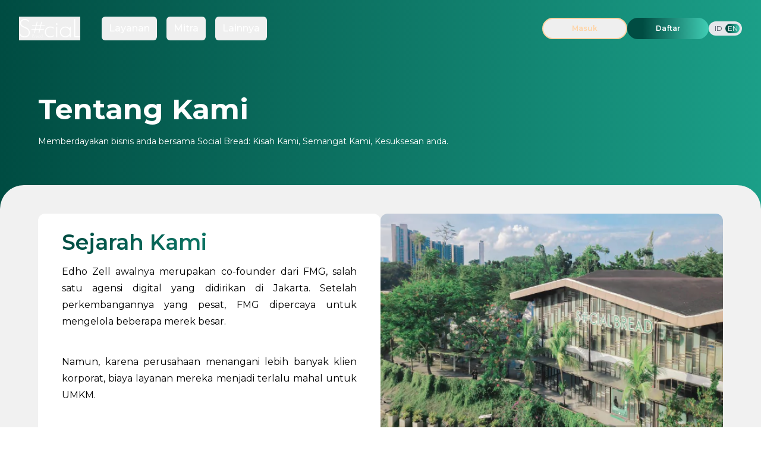

--- FILE ---
content_type: text/html; charset=utf-8
request_url: https://socialbread.id/about-us
body_size: 9764
content:
<!DOCTYPE html><html lang="en"><head><title>Marketplace Influencer untuk UMKM | socialbread.id</title><meta charSet="utf-8"/><meta http-equiv="X-UA-Compatible" content="IE=edge"/><meta name="viewport" content="width=device-width, initial-scale=1.0, minimum-scale=1.0, shrink-to-fit=no"/><meta name="apple-mobile-web-app-capable" content="yes"/><meta name="apple-mobile-web-app-title" content="socialbread.id"/><meta name="apple-mobile-web-app-status-bar-style" content="black"/><meta name="title" content="Marketplace Influencer untuk UMKM | socialbread.id"/><meta name="description" content="Marketplace Influencer untuk UMKM Indonesia"/><meta name="keywords" content="Marketplace Influencer untuk UMKM | socialbread.id"/><meta name="theme-color" content="#F82D2C"/><meta name="twitter:card" content="summary"/><meta name="twitter:title" content="Marketplace Influencer untuk UMKM | socialbread.id"/><meta property="title"/><meta property="og:description" content="Marketplace Influencer untuk UMKM Indonesia"/><meta property="og:type" content="website"/><meta property="og:image" content="https://i.ibb.co/bzC5z1g/socialbreadlogo.jpg"/><meta property="twitter:card" content="summary_large_image"/><meta property="twitter:title" content="Marketplace Influencer untuk UMKM Indonesia"/><meta property="twitter:description" content="Marketplace Influencer untuk UMKM Indonesia"/><meta property="twitter:image" content="https://i.ibb.co/bzC5z1g/socialbreadlogo.jpg"/><link rel="canonical" href="https://socialbread.id/"/><meta name="next-head-count" content="22"/><link rel="preload" href="/_next/static/media/904be59b21bd51cb-s.p.woff2" as="font" type="font/woff2" crossorigin="anonymous" data-next-font="size-adjust"/><link rel="preload" href="/_next/static/css/773b17f619ea2c43.css" as="style"/><link rel="stylesheet" href="/_next/static/css/773b17f619ea2c43.css" data-n-g=""/><noscript data-n-css=""></noscript><script defer="" nomodule="" src="/_next/static/chunks/polyfills-c67a75d1b6f99dc8.js"></script><script src="/_next/static/chunks/webpack-09fe3cd31550f706.js" defer=""></script><script src="/_next/static/chunks/framework-f1b0d75bc92442f5.js" defer=""></script><script src="/_next/static/chunks/main-9599fda50cfd0d83.js" defer=""></script><script src="/_next/static/chunks/pages/_app-703b4c0d3768892b.js" defer=""></script><script src="/_next/static/chunks/pages/about-us-bf2c580c8770b7b5.js" defer=""></script><script src="/_next/static/KmSnUkKxPn1PSPLec-vHU/_buildManifest.js" defer=""></script><script src="/_next/static/KmSnUkKxPn1PSPLec-vHU/_ssgManifest.js" defer=""></script></head><body><div id="__next"><div class="tw-w-full tw-flex tw-h-full tw-items-center tw-justify-center tw-fixed tw-z-[999] tw-bg-white"><div role="status"><svg aria-hidden="true" class="tw-w-8 tw-h-8 tw-mr-2 tw-text-gray-200 tw-animate-spin tw-fill-green-700" viewBox="0 0 100 101" fill="none" xmlns="http://www.w3.org/2000/svg"><path d="M100 50.5908C100 78.2051 77.6142 100.591 50 100.591C22.3858 100.591 0 78.2051 0 50.5908C0 22.9766 22.3858 0.59082 50 0.59082C77.6142 0.59082 100 22.9766 100 50.5908ZM9.08144 50.5908C9.08144 73.1895 27.4013 91.5094 50 91.5094C72.5987 91.5094 90.9186 73.1895 90.9186 50.5908C90.9186 27.9921 72.5987 9.67226 50 9.67226C27.4013 9.67226 9.08144 27.9921 9.08144 50.5908Z" fill="currentColor"></path><path d="M93.9676 39.0409C96.393 38.4038 97.8624 35.9116 97.0079 33.5539C95.2932 28.8227 92.871 24.3692 89.8167 20.348C85.8452 15.1192 80.8826 10.7238 75.2124 7.41289C69.5422 4.10194 63.2754 1.94025 56.7698 1.05124C51.7666 0.367541 46.6976 0.446843 41.7345 1.27873C39.2613 1.69328 37.813 4.19778 38.4501 6.62326C39.0873 9.04874 41.5694 10.4717 44.0505 10.1071C47.8511 9.54855 51.7191 9.52689 55.5402 10.0491C60.8642 10.7766 65.9928 12.5457 70.6331 15.2552C75.2735 17.9648 79.3347 21.5619 82.5849 25.841C84.9175 28.9121 86.7997 32.2913 88.1811 35.8758C89.083 38.2158 91.5421 39.6781 93.9676 39.0409Z" fill="currentFill"></path></svg><span class="tw-sr-only">Loading...</span></div></div><main class="__className_af012c"><div class="Toastify"></div><nav class="tw-bg-gradient-to-r tw-from-dark-green tw-to-light-green tw-py-4" data-headlessui-state=""><div class="tw-mx-auto tw-max-w-7xl tw-px-2 sm:tw-px-6 lg:tw-px-8"><div class="tw-relative tw-flex tw-h-16 tw-items-center tw-justify-between"><div class=" tw-inset-y-0 tw-left-0 tw-flex tw-items-center sm:tw-hidden"><button class="tw-relative tw-inline-flex tw-items-center tw-justify-center tw-rounded-md tw-p-2 tw-text-gray-400 tw-hover:bg-gray-700 tw-hover:text-white tw-focus:outline-none tw-focus:ring-2 tw-focus:ring-inset tw-focus:ring-white" id="headlessui-disclosure-button-:Rkd6:" type="button" aria-expanded="false" data-headlessui-state=""><span class="tw--inset-0.5"></span><span class="tw-sr-only">Open main menu</span><svg stroke="currentColor" fill="currentColor" stroke-width="0" viewBox="0 0 1024 1024" class="tw-block tw-h-6 tw-w-6 tw-text-light-cream" aria-hidden="true" height="1em" width="1em" xmlns="http://www.w3.org/2000/svg"><path d="M912 192H328c-4.4 0-8 3.6-8 8v56c0 4.4 3.6 8 8 8h584c4.4 0 8-3.6 8-8v-56c0-4.4-3.6-8-8-8zm0 284H328c-4.4 0-8 3.6-8 8v56c0 4.4 3.6 8 8 8h584c4.4 0 8-3.6 8-8v-56c0-4.4-3.6-8-8-8zm0 284H328c-4.4 0-8 3.6-8 8v56c0 4.4 3.6 8 8 8h584c4.4 0 8-3.6 8-8v-56c0-4.4-3.6-8-8-8zM104 228a56 56 0 1 0 112 0 56 56 0 1 0-112 0zm0 284a56 56 0 1 0 112 0 56 56 0 1 0-112 0zm0 284a56 56 0 1 0 112 0 56 56 0 1 0-112 0z"></path></svg></button></div><div class="tw-flex tw-flex-1 tw-items-center  sm:tw-items-stretch sm:tw-justify-start"><button class="tw-flex tw-flex-shrink-0 tw-items-center" id="sb-logo-nav" aria-label="sb-logo-nav"><img alt="" loading="lazy" width="164" height="51" decoding="async" data-nimg="1" class="tw-cursor-pointer md:tw-h-8 tw-h-5 tw-w-auto" style="color:transparent" src="/_next/static/media/sosbread-white-logo.9c358e40.svg"/></button><div class="tw-hidden sm:tw-ml-6 sm:tw-block"><div class="tw-flex tw-space-x-4"><div class="tw-relative tw-ml-3" data-headlessui-state=""><div><button class="tw-rounded-md tw-px-3 tw-py-2 tw-text-md tw-font-medium hover:tw-text-light-cream tw-text-white" id="headlessui-menu-button-:R1d4d6:" type="button" aria-haspopup="menu" aria-expanded="false" data-headlessui-state="">Layanan</button></div></div><div class="tw-relative tw-ml-3" data-headlessui-state=""><div><button class="tw-rounded-md tw-px-3 tw-py-2 tw-text-md tw-font-medium hover:tw-text-light-cream tw-text-white" id="headlessui-menu-button-:R1l4d6:" type="button" aria-haspopup="menu" aria-expanded="false" data-headlessui-state="">Mitra</button></div></div><div class="tw-relative tw-ml-3" data-headlessui-state=""><div><button class="tw-rounded-md tw-px-3 tw-py-2 tw-text-md tw-font-medium hover:tw-text-light-cream tw-text-white" id="headlessui-menu-button-:R1t4d6:" type="button" aria-haspopup="menu" aria-expanded="false" data-headlessui-state="">Lainnya</button></div></div></div></div></div><div class="tw-absolute tw-inset-y-0 tw-right-0 tw-items-center tw-pr-2 sm:tw-static sm:tw-inset-auto sm:tw-ml-6 sm:tw-pr-0 tw-gap-3 tw-flex"><div class="tw-flex tw-gap-3"><button aria-label="Masuk" id="LXHct-masuk" class="tw-cursor-pointer tw-text-light-cream tw-font-semibold md:tw-text-md tw-text-xs tw-items-center tw-border-2 tw-border-light-cream md:tw-px-12 tw-px-3 md:tw-py-2 tw-py-1 tw-rounded-full md:tw-flex  undefined">Masuk</button><button aria-label="Daftar" id="rK6l2-daftar" class="tw-cursor-pointer btn-dark-to-light-green-gradient tw-text-white tw-font-semibold md:tw-text-md tw-text-xs tw-items-center md:tw-px-12  tw-px-3 md:tw-py-2 tw-py-1 tw-rounded-full md:tw-flex  undefined">Daftar</button></div><button class="tw-bg-gray-200 tw-inline-flex tw-h-6 tw-w-14 tw-items-center tw-rounded-full tw-relative" id="headlessui-switch-:R7kd6:" role="switch" type="button" tabindex="0" aria-checked="id"><div class="tw-translate-x-7 btn-dark-to-light-green-gradient tw-inline-block tw-h-4 tw-transform tw-rounded-full tw-transition tw-text-white tw-w-6"></div><div class="tw-text-gray-600 tw-absolute tw-left-[10px] tw-text-[12px]">ID</div><div class="tw-text-white tw-absolute tw-right-[7px] tw-text-[12px]">EN</div></button></div></div></div></nav><script>
              window.dataLayer = window.dataLayer || [];
              function gtag(){dataLayer.push(arguments);}
              gtag('js', new Date());
              gtag('config', 'GTM-T63LVMTG', {
                page_path: window.location.pathname,
              });
            </script><noscript><iframe src="https://www.googletagmanager.com/ns.html?id=GTM-T63LVMTG" height="0" width="0" style="display:none;visibility:hidden"></iframe></noscript><div class="tw-bg-gradient-to-r tw-from-dark-green tw-to-light-green tw-w-full"><div class="tw-newsroom-banner" id="newsroom-banner"><div class="tw-m-auto md:tw-py-16 md:tw-px-0 tw-py-8 tw-px-4 tw-max-w-6xl tw-mx-auto"><h2 class="tw-text-white md:tw-text-5xl tw-text-2xl tw-font-bold tw-mb-5">Tentang Kami</h2><span class="tw-text-white tw-text-sm tw-text-justify tw-flex">Memberdayakan bisnis anda bersama Social Bread:  Kisah Kami, Semangat Kami, Kesuksesan anda.</span></div></div><div class="tw-w-full tw-min-h-[500px] tw-flex tw-items-center tw-justify-center tw-flex-col tw-bg-[#F1F1F1] md:tw-rounded-[40px] tw-rounded-[20px]"><div class="tw-newsroom-container"><div class="tw-max-w-6xl tw-mx-auto tw-my-8 md:tw-px-0 tw-px-4 tw-text-justify"><div class="tw-flex tw-items-center md:tw-bg-transparent tw-bg-white tw-font-poppins tw-rounded-lg tw-mb-12"><div class="tw-justify-center tw-flex-1 tw-max-w-6xl md:tw-pt-4 tw-pt-0 tw-mx-auto md:tw-px-0"><div class="tw-flex md:tw-flex-row-reverse tw-flex-col-reverse md:tw-gap-16"><div class="tw-w-full tw-mb-0 md:tw-w-1/2 md:tw-p-0 tw-p-5 md:tw-h-full "><img alt="" loading="lazy" width="572" height="350" decoding="async" data-nimg="1" class="tw-relative tw-z-40 tw-object-cover tw-w-full md:tw-h-96 tw-rounded-xl" style="color:transparent" srcSet="/_next/image?url=%2F_next%2Fstatic%2Fmedia%2Four1.cd669145.webp&amp;w=640&amp;q=75 1x, /_next/image?url=%2F_next%2Fstatic%2Fmedia%2Four1.cd669145.webp&amp;w=1200&amp;q=75 2x" src="/_next/image?url=%2F_next%2Fstatic%2Fmedia%2Four1.cd669145.webp&amp;w=1200&amp;q=75"/></div><div class="tw-w-full md:tw-px-10 tw-px-6 md:tw-py-7 tw-py-4 tw-mb-0 md:tw-w-1/2 md:tw-bg-white tw-bg-transparent tw-rounded-xl"><h2 class="tw-mb-4 md:tw-text-4xl tw-text-2xl tw-font-semibold tw-text-transparent tw-bg-clip-text tw-bg-gradient-to-r tw-from-dark-green tw-to-light-green">Sejarah Kami</h2><p class="tw-mb-10 tw-text-base tw-leading-7 tw-black">Edho Zell awalnya merupakan co-founder dari FMG, salah satu agensi digital yang didirikan di Jakarta. Setelah perkembangannya yang pesat, FMG dipercaya untuk mengelola beberapa merek besar.</p><p class="md:tw-mb-0 tw-mb-0 tw-text-base tw-leading-7 tw-black">Namun, karena perusahaan menangani lebih banyak klien korporat, biaya layanan mereka menjadi terlalu mahal untuk UMKM.</p></div></div></div></div><div class="tw-flex tw-items-center md:tw-bg-transparent tw-bg-white tw-font-poppins tw-rounded-lg tw-mb-12"><div class="tw-justify-center tw-flex-1 tw-max-w-6xl md:tw-pt-4 tw-pt-0 tw-mx-auto md:tw-px-0"><div class="tw-flex md:tw-flex-row tw-flex-col-reverse md:tw-gap-16"><div class="tw-w-full tw-mb-0 md:tw-w-1/2 md:tw-p-0 tw-p-5 md:tw-h-full "><img alt="" loading="lazy" width="572" height="350" decoding="async" data-nimg="1" class="tw-relative tw-z-40 tw-object-cover tw-w-full md:tw-h-96 tw-rounded-xl" style="color:transparent" srcSet="/_next/image?url=%2F_next%2Fstatic%2Fmedia%2Four2.def91185.webp&amp;w=640&amp;q=75 1x, /_next/image?url=%2F_next%2Fstatic%2Fmedia%2Four2.def91185.webp&amp;w=1200&amp;q=75 2x" src="/_next/image?url=%2F_next%2Fstatic%2Fmedia%2Four2.def91185.webp&amp;w=1200&amp;q=75"/></div><div class="tw-w-full md:tw-px-10 tw-px-6 md:tw-py-7 tw-py-4 tw-mb-0 md:tw-w-1/2 md:tw-bg-white tw-bg-transparent tw-rounded-xl"><h2 class="tw-mb-4 md:tw-text-4xl tw-text-2xl tw-font-semibold tw-text-transparent tw-bg-clip-text tw-bg-gradient-to-r tw-from-dark-green tw-to-light-green">Filosofi Kami</h2><p class="tw-mb-10 tw-text-base tw-leading-7 tw-black">Dikarenakan tujuan jangka panjang Edho sejak awal adalah membantu UMKM di Indonesia dengan membawa pertumbuhan bisnis mereka melalui platform digital, Edho memutuskan untuk melepaskan kepemilikannya dan memulai start up baru yang berfokus untuk membantu UKM. </p><p class="md:tw-mb-0 tw-mb-0 tw-text-base tw-leading-7 tw-black">Social Bread dibangun pada tahun 2020 bersama pendiri dan teman-teman lain yang memiliki visi yang sama dengannya hingga saat ini.</p></div></div></div></div><div class="tw-flex tw-items-center md:tw-bg-transparent tw-bg-white tw-font-poppins tw-rounded-lg tw-mb-12"><div class="tw-justify-center tw-flex-1 tw-max-w-6xl md:tw-pt-4 tw-pt-0 tw-mx-auto md:tw-px-0"><div class="tw-flex md:tw-flex-row-reverse tw-flex-col-reverse md:tw-gap-16"><div class="tw-w-full tw-mb-0 md:tw-w-1/2 md:tw-p-0 tw-p-5 md:tw-h-full "><img alt="" loading="lazy" width="572" height="350" decoding="async" data-nimg="1" class="tw-relative tw-z-40 tw-object-cover tw-w-full md:tw-h-96 tw-rounded-xl" style="color:transparent" srcSet="/_next/image?url=%2F_next%2Fstatic%2Fmedia%2Four3.4c1bae42.webp&amp;w=640&amp;q=75 1x, /_next/image?url=%2F_next%2Fstatic%2Fmedia%2Four3.4c1bae42.webp&amp;w=1200&amp;q=75 2x" src="/_next/image?url=%2F_next%2Fstatic%2Fmedia%2Four3.4c1bae42.webp&amp;w=1200&amp;q=75"/></div><div class="tw-w-full md:tw-px-10 tw-px-6 md:tw-py-7 tw-py-4 tw-mb-0 md:tw-w-1/2 md:tw-bg-white tw-bg-transparent tw-rounded-xl"><h2 class="tw-mb-4 md:tw-text-4xl tw-text-2xl tw-font-semibold tw-text-transparent tw-bg-clip-text tw-bg-gradient-to-r tw-from-dark-green tw-to-light-green">Tujuan Kami</h2><p class="tw-mb-10 tw-text-base tw-leading-7 tw-black">Social Bread hadir untuk membantu UMKM dan pemilik brand lokal agar tetap dapat beradaptasi dengan tuntutan konsumen yang terus berubah di era digital.</p><p class="md:tw-mb-0 tw-mb-0 tw-text-base tw-leading-7 tw-black">Kami sangat berpegang pada nilai kami yang berfokus memberikan hasil yang berdampak bagi pengguna, tetap relevan dengan kemajuan teknologi, dan kami didorong oleh tujuan untuk merealisasikan misi kami.</p></div></div></div></div><section class="tw-flex tw-items-center tw-font-poppins tw-rounded-lg tw-mb-4"><div class="tw-justify-center tw-flex-1 tw-max-w-6xl tw-pt-4 tw-mx-auto md:tw-px-0"><div class="tw-flex md:tw-flex-row tw-flex-col tw-gap-5"><div class="tw-w-full md:tw-w-1/2 md:tw-mb-0 tw-rounded-xl"><h2 class="tw-mb-4 md:tw-text-4xl tw-text-2xl tw-font-semibold tw-text-transparent tw-bg-clip-text tw-bg-gradient-to-r tw-from-dark-green tw-to-light-green">Visi</h2><div class=" tw-bg-white tw-p-4 tw-rounded-xl tw-h-full"><p class="tw-text-base tw-leading-7 tw-black tw-p-5 tw-py-2">Visi kami adalah membantu memberdayakan UMKM dan Pemilik Brand Lokal di Indonesia untuk mengembangkan bisnis mereka di platform digital dengan menciptakan kesetaraan melalui penyediaan pengetahuan dan strategi yang relevan untuk media sosial.</p></div></div><div class="tw-w-full md:tw-w-1/2 md:tw-mb-0 tw-rounded-xl"><h2 class="tw-mb-4 md:tw-text-4xl tw-text-2xl tw-font-semibold tw-text-transparent tw-bg-clip-text tw-bg-gradient-to-r tw-from-dark-green tw-to-light-green">Misi</h2><div class=" tw-bg-white tw-p-4 tw-rounded-xl tw-h-full"><p class="tw-text-base tw-leading-7 tw-black tw-p-5 tw-py-2">Misi kami adalah menciptakan peluang bisnis yang setara bagi semua UMKM dan Brand Lokal dari berbagai sektor di Indonesia melalui platform digital.</p></div></div></div></div></section><section class="tw-flex tw-items-center tw-font-poppins tw-rounded-lg tw-mb-4 tw-mt-24"><div class="tw-justify-center tw-flex-1 tw-max-w-6xl tw-pt-4 tw-mx-auto md:tw-px-0"><h2 class="tw-mb-4 md:tw-text-4xl tw-text-2xl tw-font-semibold tw-text-transparent tw-bg-clip-text tw-bg-gradient-to-r tw-from-dark-green tw-to-light-green tw-uppercase">Cerita Kami Sejauh Ini</h2><div class="tw-flex md:tw-flex-row tw-flex-col tw-gap-5"><div class="tw-w-full md:tw-w-1/3 md:tw-mb-0 tw-rounded-xl"><div class="tw-flex tw-flex-row bg-yellow-green tw-p-4 tw-rounded-xl tw-items-center tw-justify-center tw-py-12 tw-text-white"><span class=" tw-mr-5 tw-text-3xl tw-font-bold">175+</span><span>SMBs<!-- --> <br/> <!-- -->supported</span></div></div><div class="tw-w-full md:tw-w-1/3 md:tw-mb-0 tw-rounded-xl"><div class="tw-flex tw-flex-row bg-yellow-green tw-p-4 tw-rounded-xl tw-items-center tw-justify-center tw-py-12 tw-text-white"><span class=" tw-mr-5 tw-text-3xl tw-font-bold">2000+</span><span>Local Brands<!-- --> <br/> <!-- -->supported</span></div></div><div class="tw-w-full md:tw-w-1/3 md:tw-mb-0 tw-rounded-xl"><div class="tw-flex tw-flex-row bg-yellow-green tw-p-4 tw-rounded-xl tw-items-center tw-justify-center tw-py-12 tw-text-white"><span class=" tw-mr-5 tw-text-3xl tw-font-bold">150+</span><span>Impactful<!-- --> <br/> <!-- -->Creators &amp; Streamers</span></div></div></div></div></section><section class="tw-flex tw-items-center tw-font-poppins tw-rounded-lg tw-mb-4 tw-mt-24"><div class="tw-justify-center tw-flex-1 tw-max-w-6xl tw-pt-4 tw-mx-auto md:tw-px-0"><h2 class="tw-mb-4 md:tw-text-6xl tw-text-2xl tw-font-semibold tw-text-transparent tw-bg-clip-text tw-bg-gradient-to-r tw-from-dark-green tw-to-light-green">Get To Know Us</h2><div class="tw-grid md:tw-grid-cols-2 tw-gap-5"><button class="tw-w-full md:tw-mb-0 tw-rounded-xl tw-relative tw-text-left"><div class="tw-flex tw-flex-col tw-p-6 tw-rounded-xl tw-text-white tw-bg-[#004C42] tw-relative tw-overflow-hidden tw-h-full"><img alt="arrow rotate" loading="lazy" width="1161" height="521" decoding="async" data-nimg="1" class="tw-absolute tw-top-0 tw-right-0 tw-z-0 tw-h-full" style="color:transparent" srcSet="/_next/image?url=%2F_next%2Fstatic%2Fmedia%2Fcard-wave-bg-green.f1b70f22.webp&amp;w=1200&amp;q=75 1x, /_next/image?url=%2F_next%2Fstatic%2Fmedia%2Fcard-wave-bg-green.f1b70f22.webp&amp;w=3840&amp;q=75 2x" src="/_next/image?url=%2F_next%2Fstatic%2Fmedia%2Fcard-wave-bg-green.f1b70f22.webp&amp;w=3840&amp;q=75"/><img alt="arrow rotate" loading="lazy" width="36" height="36" decoding="async" data-nimg="1" class="tw-absolute tw-top-[10px] tw-right-[10px] tw-z-[1]" style="color:transparent" src="/_next/static/media/arrow-rotate.cffafa07.svg"/><span class="tw-mr-5 tw-text-3xl tw-font-bold tw-z-[1]">Our Team</span><span class="tw-z-[1]">Meet our trendsetters and innovators who’s goal is to help SMBs and Local Brands thrive</span></div></button><button class="tw-w-full md:tw-mb-0 tw-rounded-xl tw-relative tw-text-left"><div class="tw-flex tw-flex-col tw-p-6 tw-rounded-xl tw-text-white tw-bg-[#004C42] tw-relative tw-overflow-hidden tw-h-full"><img alt="arrow rotate" loading="lazy" width="1161" height="521" decoding="async" data-nimg="1" class="tw-absolute tw-top-0 tw-right-0 tw-z-0 tw-h-full" style="color:transparent" srcSet="/_next/image?url=%2F_next%2Fstatic%2Fmedia%2Fcard-wave-bg-green.f1b70f22.webp&amp;w=1200&amp;q=75 1x, /_next/image?url=%2F_next%2Fstatic%2Fmedia%2Fcard-wave-bg-green.f1b70f22.webp&amp;w=3840&amp;q=75 2x" src="/_next/image?url=%2F_next%2Fstatic%2Fmedia%2Fcard-wave-bg-green.f1b70f22.webp&amp;w=3840&amp;q=75"/><img alt="arrow rotate" loading="lazy" width="36" height="36" decoding="async" data-nimg="1" class="tw-absolute tw-top-[10px] tw-right-[10px] tw-z-[1]" style="color:transparent" src="/_next/static/media/arrow-rotate.cffafa07.svg"/><span class="tw-mr-5 tw-text-3xl tw-font-bold tw-z-[1]">Our Careers</span><span class="tw-z-[1]">Join us on our mission to shape the future of Indonesia’s Economy and Growth through SMBs and Local Brands</span></div></button><button class="tw-w-full md:tw-mb-0 tw-rounded-xl tw-relative tw-text-left"><div class="tw-flex tw-flex-col tw-p-6 tw-rounded-xl tw-text-white tw-bg-[#004C42] tw-relative tw-overflow-hidden tw-h-full"><img alt="arrow rotate" loading="lazy" width="1161" height="521" decoding="async" data-nimg="1" class="tw-absolute tw-top-0 tw-right-0 tw-z-0 tw-h-full" style="color:transparent" srcSet="/_next/image?url=%2F_next%2Fstatic%2Fmedia%2Fcard-wave-bg-green.f1b70f22.webp&amp;w=1200&amp;q=75 1x, /_next/image?url=%2F_next%2Fstatic%2Fmedia%2Fcard-wave-bg-green.f1b70f22.webp&amp;w=3840&amp;q=75 2x" src="/_next/image?url=%2F_next%2Fstatic%2Fmedia%2Fcard-wave-bg-green.f1b70f22.webp&amp;w=3840&amp;q=75"/><img alt="arrow rotate" loading="lazy" width="36" height="36" decoding="async" data-nimg="1" class="tw-absolute tw-top-[10px] tw-right-[10px] tw-z-[1]" style="color:transparent" src="/_next/static/media/arrow-rotate.cffafa07.svg"/><span class="tw-mr-5 tw-text-3xl tw-font-bold tw-z-[1]">Our Events</span><span class="tw-z-[1]">Access the latest events and market insights from our Marketing team</span></div></button><button class="tw-w-full md:tw-mb-0 tw-rounded-xl tw-relative tw-text-left"><div class="tw-flex tw-flex-col tw-p-6 tw-rounded-xl tw-text-white tw-bg-[#004C42] tw-relative tw-overflow-hidden tw-h-full"><img alt="arrow rotate" loading="lazy" width="1161" height="521" decoding="async" data-nimg="1" class="tw-absolute tw-top-0 tw-right-0 tw-z-0 tw-h-full" style="color:transparent" srcSet="/_next/image?url=%2F_next%2Fstatic%2Fmedia%2Fcard-wave-bg-green.f1b70f22.webp&amp;w=1200&amp;q=75 1x, /_next/image?url=%2F_next%2Fstatic%2Fmedia%2Fcard-wave-bg-green.f1b70f22.webp&amp;w=3840&amp;q=75 2x" src="/_next/image?url=%2F_next%2Fstatic%2Fmedia%2Fcard-wave-bg-green.f1b70f22.webp&amp;w=3840&amp;q=75"/><img alt="arrow rotate" loading="lazy" width="36" height="36" decoding="async" data-nimg="1" class="tw-absolute tw-top-[10px] tw-right-[10px] tw-z-[1]" style="color:transparent" src="/_next/static/media/arrow-rotate.cffafa07.svg"/><span class="tw-mr-5 tw-text-3xl tw-font-bold tw-z-[1]">Our Press</span><span class="tw-z-[1]">Stay up to date with our latest progress including product launches, investment stories and many more</span></div></button></div></div></section><section class="tw-flex tw-items-center tw-font-poppins tw-rounded-lg tw-mb-4 tw-mt-24"><div class="tw-justify-center tw-flex-1 tw-max-w-6xl tw-pt-4 tw-mx-auto md:tw-px-0"><h2 class="tw-mb-4 md:tw-text-4xl tw-text-xl tw-font-semibold tw-text-transparent tw-bg-clip-text tw-bg-gradient-to-r tw-from-dark-green tw-to-light-green tw-text-center">Pengakuan</h2><div class="tw-flex md:tw-flex-row tw-flex-col tw-gap-5"><div class="tw-w-full md:tw-w-1/3 md:tw-mb-0 tw-rounded-xl"><div class="tw-flex tw-flex-col tw-p-4 tw-py-12 tw-gap-7"><span class="tw-text-dark-green">2023</span><span class="tw-text-xl tw-font-bold">TOP 39 Startup in SEA (South East Asia)</span><span class="tw-text-dark-green tw-font-semibold">TechinAsia</span></div></div><div class="tw-w-full md:tw-w-1/3 md:tw-mb-0 tw-rounded-xl"><div class="tw-flex tw-flex-col tw-p-4 tw-py-12 tw-gap-7"><span class="tw-text-dark-green">2023</span><span class="tw-text-xl tw-font-bold">Verified Tiktok Shop Partner (TSP) of 2023</span><span class="tw-text-dark-green tw-font-semibold">Tiktok Shop Partner</span></div></div><div class="tw-w-full md:tw-w-1/3 md:tw-mb-0 tw-rounded-xl"><div class="tw-flex tw-flex-col tw-p-4 tw-py-12 tw-gap-7"><span class="tw-text-dark-green">2023</span><span class="tw-text-xl tw-font-bold">2nd ranking for highest GMV on Ramadhan sale</span><span class="tw-text-dark-green tw-font-semibold">Tiktok Service Provider</span></div></div></div><div class="tw-inline-flex tw-items-center tw-justify-center tw-w-full"><hr class="tw-w-[300px] tw-h-[1px] tw-my-8 tw-bg-dark-green tw-border-0 tw-rounded"/><div class="tw-absolute tw-px-4 -tw-translate-x-1/2 tw-bg-[#F1F1F1] tw-left-1/2"><h2 class="md:tw-text-xl tw-text-sm tw-font-semibold tw-text-transparent tw-bg-clip-text tw-bg-gradient-to-r tw-from-dark-green tw-to-light-green tw-text-center">Dan lainnya</h2></div></div></div></section><section class="tw-flex tw-items-center tw-font-poppins tw-rounded-lg tw-my-24 tw-relative"><div class="tw-absolute tw-w-full tw-h-full tw-flex tw-items-center tw-justify-center undefined"><img alt="" loading="lazy" width="1440" height="814" decoding="async" data-nimg="1" class="tw-w-[100%] tw-h-[100%]" style="color:transparent" srcSet="/_next/image?url=%2F_next%2Fstatic%2Fmedia%2Fgradient-centered-orange.77a209ab.webp&amp;w=1920&amp;q=75 1x, /_next/image?url=%2F_next%2Fstatic%2Fmedia%2Fgradient-centered-orange.77a209ab.webp&amp;w=3840&amp;q=75 2x" src="/_next/image?url=%2F_next%2Fstatic%2Fmedia%2Fgradient-centered-orange.77a209ab.webp&amp;w=3840&amp;q=75"/></div><div class="tw-justify-center tw-flex tw-items-center tw-flex-col tw-max-w-6xl tw-pt-4 tw-mx-auto md:tw-px-0 tw-gap-9"><h2 class="tw-mb-4 md:tw-text-7xl tw-text-3xl tw-font-semibold tw-text-transparent tw-bg-clip-text tw-bg-gradient-to-r tw-pb-1 tw-from-dark-green tw-to-light-green tw-text-center">Sedang mencari kesempatan bekarir?</h2><button aria-label="Lihat disini →" id="Bc5zZ-lihat-disini-→" class="tw-cursor-pointer btn-dark-to-light-green-gradient tw-z-10 tw-text-white tw-font-semibold md:tw-text-lg tw-text-xs tw-items-center md:tw-px-12  tw-px-5 md:tw-py-4 tw-py-3 tw-rounded-full md:tw-flex  undefined">Lihat disini →</button></div></section></div></div></div></div><footer class="tw-bg-gradient-to-r tw-from-dark-green tw-to-light-green tw-text-center tw-text-white lg:tw-text-left"><div class="tw-mx-auto tw-max-w-7xl tw-px-4"><div class="tw-flex tw-items-center tw-justify-center tw-border-b-2 tw-border-neutral-200 md:tw-py-20 tw-py-6 lg:tw-justify-between"><div class="tw-mr-12 tw-block"><h1 class="md:tw-text-7xl tw-text-xl tw-text-left tw-font-semibold">Anda Memiliki Pertanyaan?</h1></div><div class="md:tw-w-[400px] tw-flex tw-justify-end"><button aria-label="Hubungi kami →" id="m3ASe-hubungi-kami-→" class="tw-cursor-pointer tw-text-white tw-w-max tw-py-2 tw-font-semibold md:tw-text-xl tw-text-xs tw-items-center tw-border-2 tw-border-white md:tw-px-6 tw-px-3 md:tw-py-2 tw-rounded-full tw-justify-center md:tw-flex undefined">Hubungi kami →</button></div></div><div class="tw-py-10 tw-text-center md:tw-text-left"><div class="tw-grid-1 tw-grid tw-gap-8 md:tw-grid-cols-3 lg:tw-grid-cols-5"><div class="tw-pt-3"><img alt="" loading="lazy" width="164" height="51" decoding="async" data-nimg="1" class="tw-cursor-pointer tw-h-12 tw-w-auto" style="color:transparent" src="/_next/static/media/sosbread-white-logo.9c358e40.svg"/><p class="tw-mt-2 tw-text-left">Biomedical Campus, Science Tower 1st floor, Zone A9-A11 Digital Hub Area, BSD City, Banten 15345</p></div><div class="md:tw-block tw-hidden"><span class="tw-mb-5 tw-flex tw-justify-center tw-font-semibold md:tw-justify-start tw-text-left">Layanan</span><p class="tw-mb-3"><button class="tw-text-white hover:tw-text-light-cream">Social Media Management</button></p><p class="tw-mb-3"><button class="tw-text-white hover:tw-text-light-cream">Live Shopping</button></p><p class="tw-mb-3"><button class="tw-text-white hover:tw-text-light-cream">Endorsement</button></p><p class="tw-mb-3"><button class="tw-text-white hover:tw-text-light-cream">Enterprise Solution</button></p></div><div class="md:tw-block tw-hidden"><span class="tw-mb-5 tw-flex tw-justify-center tw-font-semibold md:tw-justify-start tw-text-left">Mitra</span><p class="tw-mb-3"><button class="tw-text-white hover:tw-text-light-cream">Content Creators</button></p><p class="tw-mb-3"><button class="tw-text-white hover:tw-text-light-cream">Streamers</button></p><p class="tw-mb-3"><button class="tw-text-white hover:tw-text-light-cream">Influencers</button></p></div><div class="md:tw-block tw-hidden"><span class="tw-mb-5 tw-flex tw-justify-center tw-font-semibold md:tw-justify-start tw-text-left">Lainnya</span><p class="tw-mb-3"><button class="tw-text-white hover:tw-text-light-cream">Tentang Kami</button></p><p class="tw-mb-3"><button class="tw-text-white hover:tw-text-light-cream">Agenda</button></p><p class="tw-mb-3"><button class="tw-text-white hover:tw-text-light-cream">Pers</button></p><p class="tw-mb-3"><button class="tw-text-white hover:tw-text-light-cream">Tim Kami</button></p><p class="tw-mb-3"><button class="tw-text-white hover:tw-text-light-cream">Karir</button></p><p class="tw-mb-3"><button class="tw-text-white hover:tw-text-light-cream">Pusat Bantuan</button></p><p class="tw-mb-3"><button class="tw-text-white hover:tw-text-light-cream">Blog</button></p><p class="tw-mb-3"><button class="tw-text-white hover:tw-text-light-cream">Privacy Policy</button></p><p class="tw-mb-3"><button class="tw-text-white hover:tw-text-light-cream">Terms and Conditions</button></p></div><div><div class="tw-mb-2 tw-flex tw-items-center md:tw-justify-end"><div class="tw-w-5 tw-h-5"><svg stroke="currentColor" fill="currentColor" stroke-width="0" t="1569683925316" viewBox="0 0 1024 1024" version="1.1" class="md:tw-h-6 md:tw-w-6 tw-text-white" aria-hidden="true" height="1em" width="1em" xmlns="http://www.w3.org/2000/svg"><defs></defs><path d="M713.5 599.9c-10.9-5.6-65.2-32.2-75.3-35.8-10.1-3.8-17.5-5.6-24.8 5.6-7.4 11.1-28.4 35.8-35 43.3-6.4 7.4-12.9 8.3-23.8 2.8-64.8-32.4-107.3-57.8-150-131.1-11.3-19.5 11.3-18.1 32.4-60.2 3.6-7.4 1.8-13.7-1-19.3-2.8-5.6-24.8-59.8-34-81.9-8.9-21.5-18.1-18.5-24.8-18.9-6.4-0.4-13.7-0.4-21.1-0.4-7.4 0-19.3 2.8-29.4 13.7-10.1 11.1-38.6 37.8-38.6 92s39.5 106.7 44.9 114.1c5.6 7.4 77.7 118.6 188.4 166.5 70 30.2 97.4 32.8 132.4 27.6 21.3-3.2 65.2-26.6 74.3-52.5 9.1-25.8 9.1-47.9 6.4-52.5-2.7-4.9-10.1-7.7-21-13z"></path><path d="M925.2 338.4c-22.6-53.7-55-101.9-96.3-143.3-41.3-41.3-89.5-73.8-143.3-96.3C630.6 75.7 572.2 64 512 64h-2c-60.6 0.3-119.3 12.3-174.5 35.9-53.3 22.8-101.1 55.2-142 96.5-40.9 41.3-73 89.3-95.2 142.8-23 55.4-34.6 114.3-34.3 174.9 0.3 69.4 16.9 138.3 48 199.9v152c0 25.4 20.6 46 46 46h152.1c61.6 31.1 130.5 47.7 199.9 48h2.1c59.9 0 118-11.6 172.7-34.3 53.5-22.3 101.6-54.3 142.8-95.2 41.3-40.9 73.8-88.7 96.5-142 23.6-55.2 35.6-113.9 35.9-174.5 0.3-60.9-11.5-120-34.8-175.6z m-151.1 438C704 845.8 611 884 512 884h-1.7c-60.3-0.3-120.2-15.3-173.1-43.5l-8.4-4.5H188V695.2l-4.5-8.4C155.3 633.9 140.3 574 140 513.7c-0.4-99.7 37.7-193.3 107.6-263.8 69.8-70.5 163.1-109.5 262.8-109.9h1.7c50 0 98.5 9.7 144.2 28.9 44.6 18.7 84.6 45.6 119 80 34.3 34.3 61.3 74.4 80 119 19.4 46.2 29.1 95.2 28.9 145.8-0.6 99.6-39.7 192.9-110.1 262.7z"></path></svg></div><button class="tw-ml-2">+62 812-8767-2836</button></div><div class="tw-mb-2 tw-flex tw-items-center md:tw-justify-end"><div class="tw-w-5 tw-h-5"><svg stroke="currentColor" fill="currentColor" stroke-width="0" viewBox="0 0 1024 1024" class="md:tw-h-6 md:tw-w-6 tw-text-white" aria-hidden="true" height="1em" width="1em" xmlns="http://www.w3.org/2000/svg"><path d="M928 160H96c-17.7 0-32 14.3-32 32v640c0 17.7 14.3 32 32 32h832c17.7 0 32-14.3 32-32V192c0-17.7-14.3-32-32-32zm-40 110.8V792H136V270.8l-27.6-21.5 39.3-50.5 42.8 33.3h643.1l42.8-33.3 39.3 50.5-27.7 21.5zM833.6 232L512 482 190.4 232l-42.8-33.3-39.3 50.5 27.6 21.5 341.6 265.6a55.99 55.99 0 0 0 68.7 0L888 270.8l27.6-21.5-39.3-50.5-42.7 33.2z"></path></svg></div><a href="/cdn-cgi/l/email-protection#5b363a29303e2f32353c1b283438323a3739293e3a3f75323f" class="tw-ml-2"><span class="__cf_email__" data-cfemail="b7dad6c5dcd2c3ded9d0f7c4d8d4ded6dbd5c5d2d6d399ded3">[email&#160;protected]</span></a></div><div class="tw-flex tw-flex-row tw-gap-4 md:tw-justify-end tw-justify-start tw-my-2"><svg stroke="currentColor" fill="currentColor" stroke-width="0" viewBox="0 0 1024 1024" class="md:tw-h-8 md:tw-w-8 tw-text-white tw-cursor-pointer" aria-hidden="true" height="1em" width="1em" xmlns="http://www.w3.org/2000/svg"><path d="M512 306.9c-113.5 0-205.1 91.6-205.1 205.1S398.5 717.1 512 717.1 717.1 625.5 717.1 512 625.5 306.9 512 306.9zm0 338.4c-73.4 0-133.3-59.9-133.3-133.3S438.6 378.7 512 378.7 645.3 438.6 645.3 512 585.4 645.3 512 645.3zm213.5-394.6c-26.5 0-47.9 21.4-47.9 47.9s21.4 47.9 47.9 47.9 47.9-21.3 47.9-47.9a47.84 47.84 0 0 0-47.9-47.9zM911.8 512c0-55.2.5-109.9-2.6-165-3.1-64-17.7-120.8-64.5-167.6-46.9-46.9-103.6-61.4-167.6-64.5-55.2-3.1-109.9-2.6-165-2.6-55.2 0-109.9-.5-165 2.6-64 3.1-120.8 17.7-167.6 64.5C132.6 226.3 118.1 283 115 347c-3.1 55.2-2.6 109.9-2.6 165s-.5 109.9 2.6 165c3.1 64 17.7 120.8 64.5 167.6 46.9 46.9 103.6 61.4 167.6 64.5 55.2 3.1 109.9 2.6 165 2.6 55.2 0 109.9.5 165-2.6 64-3.1 120.8-17.7 167.6-64.5 46.9-46.9 61.4-103.6 64.5-167.6 3.2-55.1 2.6-109.8 2.6-165zm-88 235.8c-7.3 18.2-16.1 31.8-30.2 45.8-14.1 14.1-27.6 22.9-45.8 30.2C695.2 844.7 570.3 840 512 840c-58.3 0-183.3 4.7-235.9-16.1-18.2-7.3-31.8-16.1-45.8-30.2-14.1-14.1-22.9-27.6-30.2-45.8C179.3 695.2 184 570.3 184 512c0-58.3-4.7-183.3 16.1-235.9 7.3-18.2 16.1-31.8 30.2-45.8s27.6-22.9 45.8-30.2C328.7 179.3 453.7 184 512 184s183.3-4.7 235.9 16.1c18.2 7.3 31.8 16.1 45.8 30.2 14.1 14.1 22.9 27.6 30.2 45.8C844.7 328.7 840 453.7 840 512c0 58.3 4.7 183.2-16.2 235.8z"></path></svg><svg stroke="currentColor" fill="currentColor" stroke-width="0" viewBox="0 0 448 512" class="md:tw-h-7 md:tw-w-7 tw-text-white tw-cursor-pointer" aria-hidden="true" height="1em" width="1em" xmlns="http://www.w3.org/2000/svg"><path d="M448,209.91a210.06,210.06,0,0,1-122.77-39.25V349.38A162.55,162.55,0,1,1,185,188.31V278.2a74.62,74.62,0,1,0,52.23,71.18V0l88,0a121.18,121.18,0,0,0,1.86,22.17h0A122.18,122.18,0,0,0,381,102.39a121.43,121.43,0,0,0,67,20.14Z"></path></svg><svg stroke="currentColor" fill="currentColor" stroke-width="0" viewBox="0 0 1024 1024" class="md:tw-h-8 md:tw-w-8 tw-text-white tw-cursor-pointer" aria-hidden="true" height="1em" width="1em" xmlns="http://www.w3.org/2000/svg"><path d="M880 112H144c-17.7 0-32 14.3-32 32v736c0 17.7 14.3 32 32 32h736c17.7 0 32-14.3 32-32V144c0-17.7-14.3-32-32-32zM349.3 793.7H230.6V411.9h118.7v381.8zm-59.3-434a68.8 68.8 0 1 1 68.8-68.8c-.1 38-30.9 68.8-68.8 68.8zm503.7 434H675.1V608c0-44.3-.8-101.2-61.7-101.2-61.7 0-71.2 48.2-71.2 98v188.9H423.7V411.9h113.8v52.2h1.6c15.8-30 54.5-61.7 112.3-61.7 120.2 0 142.3 79.1 142.3 181.9v209.4z"></path></svg></div><div class="md:tw-flex tw-hidden tw-items-end tw-flex-col tw-gap-2"><img alt="" loading="lazy" width="146" height="40" decoding="async" data-nimg="1" class="tw-cursor-pointer tw-h-12 tw-w-[150px]" style="color:transparent" src="/_next/static/media/appstore.a05cad9b.svg"/><img alt="" loading="lazy" width="146" height="40" decoding="async" data-nimg="1" class="tw-cursor-pointer tw-h-12 tw-w-[150px]" style="color:transparent" src="/_next/static/media/playstore.75d18d09.svg"/></div><div class="tw-w-full tw-justify-start md:tw-hidden tw-flex"><div data-accordion-component="Accordion" class="tw-w-full"><div data-accordion-component="AccordionItem" class="p-0"><div data-accordion-component="AccordionItemHeading" class="tw-mb-0" role="heading" aria-level="3"><div class="tw-flex tw-justify-between tw-pt-4 tw-text-white tw-items-center" id="accordion__heading-:Rrqd6:" aria-disabled="false" aria-expanded="false" aria-controls="accordion__panel-:Rrqd6:" role="button" tabindex="0" data-accordion-component="AccordionItemButton"><div class="tw-font-semibold">Layanan</div><svg stroke="currentColor" fill="currentColor" stroke-width="0" viewBox="0 0 1024 1024" class="tw-rotate-[90deg]" width="1em" aria-hidden="true" height="1em" xmlns="http://www.w3.org/2000/svg"><path d="M765.7 486.8L314.9 134.7A7.97 7.97 0 0 0 302 141v77.3c0 4.9 2.3 9.6 6.1 12.6l360 281.1-360 281.1c-3.9 3-6.1 7.7-6.1 12.6V883c0 6.7 7.7 10.4 12.9 6.3l450.8-352.1a31.96 31.96 0 0 0 0-50.4z"></path></svg></div></div><div data-accordion-component="AccordionItemPanel" class="tw-p-2 tw-text-white tw-mt-0" id="accordion__panel-:Rrqd6:" hidden=""><button class="tw-w-full tw-text-start hover:tw-bg-green-700 tw-rounded-md"><a href="/social-media-management" class="tw-block tw-pl-2 tw-py-2 tw-text-sm tw-text-md">Social Media Management</a></button><button class="tw-w-full tw-text-start hover:tw-bg-green-700 tw-rounded-md"><a href="/live-shopping-experience" class="tw-block tw-pl-2 tw-py-2 tw-text-sm tw-text-md">Live Shopping</a></button><button class="tw-w-full tw-text-start hover:tw-bg-green-700 tw-rounded-md"><a href="/endorsement" class="tw-block tw-pl-2 tw-py-2 tw-text-sm tw-text-md">Endorsement</a></button><button class="tw-w-full tw-text-start hover:tw-bg-green-700 tw-rounded-md"><a href="/enterprise" class="tw-block tw-pl-2 tw-py-2 tw-text-sm tw-text-md">Enterprise Solution</a></button></div></div><div data-accordion-component="AccordionItem" class="p-0"><div data-accordion-component="AccordionItemHeading" class="tw-mb-0" role="heading" aria-level="3"><div class="tw-flex tw-justify-between tw-pt-4 tw-text-white tw-items-center" id="accordion__heading-:R1bqd6:" aria-disabled="false" aria-expanded="false" aria-controls="accordion__panel-:R1bqd6:" role="button" tabindex="0" data-accordion-component="AccordionItemButton"><div class="tw-font-semibold">Mitra</div><svg stroke="currentColor" fill="currentColor" stroke-width="0" viewBox="0 0 1024 1024" class="tw-rotate-[90deg]" width="1em" aria-hidden="true" height="1em" xmlns="http://www.w3.org/2000/svg"><path d="M765.7 486.8L314.9 134.7A7.97 7.97 0 0 0 302 141v77.3c0 4.9 2.3 9.6 6.1 12.6l360 281.1-360 281.1c-3.9 3-6.1 7.7-6.1 12.6V883c0 6.7 7.7 10.4 12.9 6.3l450.8-352.1a31.96 31.96 0 0 0 0-50.4z"></path></svg></div></div><div data-accordion-component="AccordionItemPanel" class="tw-p-2 tw-text-white tw-mt-0" id="accordion__panel-:R1bqd6:" hidden=""><button class="tw-w-full tw-text-start hover:tw-bg-green-700 tw-rounded-md"><a href="/content-creator" class="tw-block tw-pl-2 tw-py-2 tw-text-sm tw-text-md">Content Creators</a></button><button class="tw-w-full tw-text-start hover:tw-bg-green-700 tw-rounded-md"><a href="/live-streamer" class="tw-block tw-pl-2 tw-py-2 tw-text-sm tw-text-md">Streamers</a></button><button class="tw-w-full tw-text-start hover:tw-bg-green-700 tw-rounded-md"><a href="/influencer" class="tw-block tw-pl-2 tw-py-2 tw-text-sm tw-text-md">Influencers</a></button></div></div><div data-accordion-component="AccordionItem" class="p-0"><div data-accordion-component="AccordionItemHeading" class="tw-mb-0" role="heading" aria-level="3"><div class="tw-flex tw-justify-between tw-pt-4 tw-text-white tw-items-center" id="accordion__heading-:R1rqd6:" aria-disabled="false" aria-expanded="false" aria-controls="accordion__panel-:R1rqd6:" role="button" tabindex="0" data-accordion-component="AccordionItemButton"><div class="tw-font-semibold">Lainnya</div><svg stroke="currentColor" fill="currentColor" stroke-width="0" viewBox="0 0 1024 1024" class="tw-rotate-[90deg]" width="1em" aria-hidden="true" height="1em" xmlns="http://www.w3.org/2000/svg"><path d="M765.7 486.8L314.9 134.7A7.97 7.97 0 0 0 302 141v77.3c0 4.9 2.3 9.6 6.1 12.6l360 281.1-360 281.1c-3.9 3-6.1 7.7-6.1 12.6V883c0 6.7 7.7 10.4 12.9 6.3l450.8-352.1a31.96 31.96 0 0 0 0-50.4z"></path></svg></div></div><div data-accordion-component="AccordionItemPanel" class="tw-p-2 tw-text-white tw-mt-0" id="accordion__panel-:R1rqd6:" hidden=""><button class="tw-w-full tw-text-start hover:tw-bg-green-700 tw-rounded-md"><a href="/about-us" class="tw-block tw-pl-2 tw-py-2 tw-text-sm tw-text-md">Tentang Kami</a></button><button class="tw-w-full tw-text-start hover:tw-bg-green-700 tw-rounded-md"><a href="/events" class="tw-block tw-pl-2 tw-py-2 tw-text-sm tw-text-md">Agenda</a></button><button class="tw-w-full tw-text-start hover:tw-bg-green-700 tw-rounded-md"><a href="/press" class="tw-block tw-pl-2 tw-py-2 tw-text-sm tw-text-md">Pers</a></button><button class="tw-w-full tw-text-start hover:tw-bg-green-700 tw-rounded-md"><a href="/our-team" class="tw-block tw-pl-2 tw-py-2 tw-text-sm tw-text-md">Tim Kami</a></button><button class="tw-w-full tw-text-start hover:tw-bg-green-700 tw-rounded-md"><a href="/career" class="tw-block tw-pl-2 tw-py-2 tw-text-sm tw-text-md">Karir</a></button><button class="tw-w-full tw-text-start hover:tw-bg-green-700 tw-rounded-md"><a href="/help-center" class="tw-block tw-pl-2 tw-py-2 tw-text-sm tw-text-md">Pusat Bantuan</a></button><button class="tw-w-full tw-text-start hover:tw-bg-green-700 tw-rounded-md"><a href="/blog" class="tw-block tw-pl-2 tw-py-2 tw-text-sm tw-text-md">Blog</a></button><button class="tw-w-full tw-text-start hover:tw-bg-green-700 tw-rounded-md"><a href="/privacy-policy" class="tw-block tw-pl-2 tw-py-2 tw-text-sm tw-text-md">Privacy Policy</a></button><button class="tw-w-full tw-text-start hover:tw-bg-green-700 tw-rounded-md"><a href="/terms-of-use" class="tw-block tw-pl-2 tw-py-2 tw-text-sm tw-text-md">Terms and Conditions</a></button></div></div></div></div></div></div></div><div class="tw-py-4 tw-text-white tw-text-sm tw-text-center tw-mt-10"><p>All Right Reserved 2024 © PT. Sosial Berkat Kreatif Indonesia</p></div></div></footer></main></div><script data-cfasync="false" src="/cdn-cgi/scripts/5c5dd728/cloudflare-static/email-decode.min.js"></script><script id="__NEXT_DATA__" type="application/json">{"props":{"pageProps":{"seoMetadata":{},"_nextI18Next":{"initialI18nStore":{"id":{"footer":{"footer":{"question":"Anda Memiliki Pertanyaan?","lets_talk":"Hubungi kami →","menu":{"services":{"mainmenu":"Layanan","submenu1":"Social Media Management","submenu2":"Live Shopping","submenu3":"Endorsement","submenu4":"Enterprise Solution"},"partners":{"mainmenu":"Mitra","submenu1":"Content Creators","submenu2":"Streamers","submenu3":"Influencers"},"learn":{"mainmenu":"Lainnya","submenu1":"Tentang Kami","submenu2":"Agenda","submenu3":"Pers","submenu4":"Tim Kami","submenu5":"Karir","submenu6":"Pusat Bantuan","submenu7":"Privacy Policy","submenu8":"Terms and Conditions","submenu9":"Blog"}}}},"navbar":{"navbar":{"login":"Masuk","register":"Daftar","description":"Deskripsi nav","menu":{"services":{"mainmenu":"Layanan","submenu1":"Social Media Management","submenu2":"Live Shopping","submenu3":"Endorsement"},"partners":{"mainmenu":"Mitra","submenu1":"Content Creators","submenu2":"Streamers","submenu3":"Influencers"},"learn":{"mainmenu":"Lainnya","submenu1":"Tentang Kami","submenu2":"Agenda","submenu3":"Pers","submenu4":"Tim Kami","submenu5":"Karir","submenu6":"Pusat Bantuan","submenu7":"Blog"}},"profile":{"menu1":"Profil Bisnis","menu2":"Transaksi saya","menu3":"Keluar"}}},"aboutus":{"aboutus":{"title":"Tentang Kami","description":"Memberdayakan bisnis anda bersama Social Bread:  Kisah Kami, Semangat Kami, Kesuksesan anda.","our_history":"Sejarah Kami","our_historyp1":"Edho Zell awalnya merupakan co-founder dari FMG, salah satu agensi digital yang didirikan di Jakarta. Setelah perkembangannya yang pesat, FMG dipercaya untuk mengelola beberapa merek besar.","our_historyp2":"Namun, karena perusahaan menangani lebih banyak klien korporat, biaya layanan mereka menjadi terlalu mahal untuk UMKM.","our_philosophy":"Filosofi Kami","our_philosophyp1":"Dikarenakan tujuan jangka panjang Edho sejak awal adalah membantu UMKM di Indonesia dengan membawa pertumbuhan bisnis mereka melalui platform digital, Edho memutuskan untuk melepaskan kepemilikannya dan memulai start up baru yang berfokus untuk membantu UKM. ","our_philosophyp2":"Social Bread dibangun pada tahun 2020 bersama pendiri dan teman-teman lain yang memiliki visi yang sama dengannya hingga saat ini.","our_purpose":"Tujuan Kami","our_purposep1":"Social Bread hadir untuk membantu UMKM dan pemilik brand lokal agar tetap dapat beradaptasi dengan tuntutan konsumen yang terus berubah di era digital.","our_purposep2":"Kami sangat berpegang pada nilai kami yang berfokus memberikan hasil yang berdampak bagi pengguna, tetap relevan dengan kemajuan teknologi, dan kami didorong oleh tujuan untuk merealisasikan misi kami.","vision":"Visi","vision_desc":"Visi kami adalah membantu memberdayakan UMKM dan Pemilik Brand Lokal di Indonesia untuk mengembangkan bisnis mereka di platform digital dengan menciptakan kesetaraan melalui penyediaan pengetahuan dan strategi yang relevan untuk media sosial.","mission":"Misi","mission_desc":"Misi kami adalah menciptakan peluang bisnis yang setara bagi semua UMKM dan Brand Lokal dari berbagai sektor di Indonesia melalui platform digital.","our_story":"Cerita Kami Sejauh Ini","os_c1_n":"175+","os_c1_t":"SMBs","os_c1_b":"supported","os_c2_n":"2000+","os_c2_t":"Local Brands","os_c3_n":"150+","os_c3_t":"Impactful","os_c3_b":"Creators \u0026 Streamers","gtku":"Get To Know Us","our_team":"Our Team","our_team_desc":"Meet our trendsetters and innovators who’s goal is to help SMBs and Local Brands thrive","our_career":"Our Careers","our_career_desc":"Join us on our mission to shape the future of Indonesia’s Economy and Growth through SMBs and Local Brands","our_event":"Our Events","our_event_desc":"Access the latest events and market insights from our Marketing team","our_press":"Our Press","our_press_desc":"Stay up to date with our latest progress including product launches, investment stories and many more","opportunity":"Sedang mencari kesempatan bekarir?","view":"Lihat disini →","recognition":"Pengakuan","many_more":"Dan lainnya"}}}},"initialLocale":"id","ns":["footer","navbar","aboutus"],"userConfig":{"i18n":{"locales":["id","en"],"defaultLocale":"id","localeDetection":false},"default":{"i18n":{"locales":["id","en"],"defaultLocale":"id","localeDetection":false}}}}},"__N_SSP":true},"page":"/about-us","query":{},"buildId":"KmSnUkKxPn1PSPLec-vHU","isFallback":false,"gssp":true,"locale":"id","locales":["id","en"],"defaultLocale":"id","scriptLoader":[]}</script><script defer src="https://static.cloudflareinsights.com/beacon.min.js/vcd15cbe7772f49c399c6a5babf22c1241717689176015" integrity="sha512-ZpsOmlRQV6y907TI0dKBHq9Md29nnaEIPlkf84rnaERnq6zvWvPUqr2ft8M1aS28oN72PdrCzSjY4U6VaAw1EQ==" data-cf-beacon='{"version":"2024.11.0","token":"cf3ec5ae7f364834af70c6794b376f8d","r":1,"server_timing":{"name":{"cfCacheStatus":true,"cfEdge":true,"cfExtPri":true,"cfL4":true,"cfOrigin":true,"cfSpeedBrain":true},"location_startswith":null}}' crossorigin="anonymous"></script>
</body></html>

--- FILE ---
content_type: application/javascript; charset=UTF-8
request_url: https://socialbread.id/_next/static/KmSnUkKxPn1PSPLec-vHU/_ssgManifest.js
body_size: -490
content:
self.__SSG_MANIFEST=new Set(["\u002Fblog\u002F[id]","\u002Fcareer\u002F[slug]","\u002Fhelp-center\u002F[type]","\u002Fpress\u002F[id]"]);self.__SSG_MANIFEST_CB&&self.__SSG_MANIFEST_CB()

--- FILE ---
content_type: application/javascript; charset=UTF-8
request_url: https://socialbread.id/_next/static/KmSnUkKxPn1PSPLec-vHU/_buildManifest.js
body_size: 1126
content:
self.__BUILD_MANIFEST=function(e,s,a,t,c){return{__rewrites:{beforeFiles:[],afterFiles:[],fallback:[]},"/":["static/chunks/pages/index-cc956e450913a78d.js"],"/_error":["static/chunks/pages/_error-7f084d11070250f7.js"],"/about-us":["static/chunks/pages/about-us-bf2c580c8770b7b5.js"],"/accurate-auth":["static/chunks/pages/accurate-auth-db33c08a5d969625.js"],"/blog":[a,e,s,c,t,"static/chunks/pages/blog-df9842773a38aea2.js"],"/blog/[id]":[a,e,s,t,"static/chunks/pages/blog/[id]-708686f3884518ae.js"],"/career":[e,s,c,"static/chunks/pages/career-8498f1ee51675ee0.js"],"/career/[slug]":[a,e,s,t,"static/chunks/pages/career/[slug]-1ec9c4563fb52442.js"],"/content-creator":["static/chunks/pages/content-creator-f706e54e179a2058.js"],"/dev-test":["static/chunks/pages/dev-test-e5c1bbfef22287bc.js"],"/endorsement":["static/chunks/pages/endorsement-4a7d9fe44602180c.js"],"/enterprise":[e,"static/chunks/pages/enterprise-74ccf12a1fff91e8.js"],"/enterprise/heroSection":["static/chunks/pages/enterprise/heroSection-f8f675b02709dd04.js"],"/enterprise/serviceSection":["static/chunks/pages/enterprise/serviceSection-92d2fee49c1e762b.js"],"/enterprise/teamSection":["static/chunks/pages/enterprise/teamSection-3019ab84a79471c3.js"],"/enterprise/testimonialsSection":["static/chunks/pages/enterprise/testimonialsSection-826b9d10045f98a8.js"],"/events":[a,e,s,c,t,"static/chunks/pages/events-0220dd799cdbf95b.js"],"/events/[id]":[a,e,s,c,t,"static/chunks/pages/events/[id]-135026256ac1d887.js"],"/example":["static/chunks/pages/example-f77b7e9bbaa28f45.js"],"/example/sample-react-query":[e,"static/chunks/pages/example/sample-react-query-3c7cd61b718e11c9.js"],"/example/sample-redux":["static/chunks/pages/example/sample-redux-422dcf1cea0edde3.js"],"/example/[detail]":["static/chunks/pages/example/[detail]-960e073bcd882bd6.js"],"/grow":[a,e,s,t,"static/chunks/pages/grow-6c25106da0b5f183.js"],"/grow/business-showcase":["static/chunks/pages/grow/business-showcase-660a02114cf4ae45.js"],"/grow/case-study-slider":["static/chunks/pages/grow/case-study-slider-073970ab26a475f8.js"],"/grow/cta-section":[a,s,t,"static/chunks/pages/grow/cta-section-e2c7e70ac506da9f.js"],"/grow/our-space-section":["static/chunks/pages/grow/our-space-section-af7d561cfba7f640.js"],"/grow/services-section":["static/chunks/pages/grow/services-section-e39393904d8fa2af.js"],"/grow/stats-section":["static/chunks/pages/grow/stats-section-ebee71d91b23365a.js"],"/help-center":[a,e,s,t,"static/chunks/pages/help-center-7a2c7b80aa062d49.js"],"/help-center/[type]":["static/chunks/de71a805-23a38ae9223848bc.js",e,"static/chunks/6893-1ba1eff419a1a43b.js","static/chunks/pages/help-center/[type]-49621c0af0f7fc23.js"],"/influencer":["static/chunks/pages/influencer-c24ca437cf077e2b.js"],"/live-shopping-experience":["static/chunks/pages/live-shopping-experience-225a5103be32b0bc.js"],"/live-streamer":["static/chunks/pages/live-streamer-73a6ca9c1d4aafbe.js"],"/login":[e,"static/chunks/pages/login-ca6a763b52a2c884.js"],"/login/otp":[e,"static/chunks/pages/login/otp-6c76dd7190b77633.js"],"/order/marketing":[e,"static/chunks/6969-5ccbd68629d3ca0b.js","static/css/c8a193dd1ddc99e1.css","static/chunks/pages/order/marketing-fdab52c988aaf3a4.js"],"/order/payment":[a,e,s,c,"static/chunks/7620-dff750a0016fcbf1.js",t,"static/chunks/pages/order/payment-ee3836e4aab7ecb3.js"],"/order/payment-detail":[e,c,"static/chunks/pages/order/payment-detail-24a1004299606cc8.js"],"/our-team":["static/chunks/pages/our-team-a528fa987fd2b68b.js"],"/press":[a,e,s,c,t,"static/chunks/pages/press-1ceab7c23ed80b0b.js"],"/press/[id]":[a,e,s,t,"static/chunks/pages/press/[id]-855edd4e90d4998a.js"],"/privacy-policy":["static/chunks/pages/privacy-policy-2fcf9583028c1792.js"],"/product/checkout":[a,s,t,"static/chunks/pages/product/checkout-4b02037be05ceead.js"],"/product/payment-detail":[a,s,t,"static/chunks/pages/product/payment-detail-4c976a764b1df224.js"],"/product/payment-detail/payment-status":[a,s,t,"static/chunks/pages/product/payment-detail/payment-status-80916a93e3beb206.js"],"/profile/user/callback":["static/chunks/pages/profile/user/callback-d5c34201e74a5474.js"],"/register":["static/chunks/pages/register-ad81ff042470844a.js"],"/social-media-management":["static/chunks/pages/social-media-management-5ffeb7803ca56198.js"],"/terms-of-use":["static/chunks/pages/terms-of-use-62f3659eb8b26db6.js"],"/user/my-transaction":[a,e,s,c,t,"static/chunks/pages/user/my-transaction-86df2bce52612885.js"],"/user/my-transaction/[id]":[e,"static/chunks/pages/user/my-transaction/[id]-91e5d525304be548.js"],"/user/notification":[a,s,c,t,"static/chunks/pages/user/notification-230793df975b3afd.js"],"/user/profile":[a,e,s,c,t,"static/chunks/pages/user/profile-44c0773c2ccc419b.js"],sortedPages:["/","/_app","/_error","/about-us","/accurate-auth","/blog","/blog/[id]","/career","/career/[slug]","/content-creator","/dev-test","/endorsement","/enterprise","/enterprise/heroSection","/enterprise/serviceSection","/enterprise/teamSection","/enterprise/testimonialsSection","/events","/events/[id]","/example","/example/sample-react-query","/example/sample-redux","/example/[detail]","/grow","/grow/business-showcase","/grow/case-study-slider","/grow/cta-section","/grow/our-space-section","/grow/services-section","/grow/stats-section","/help-center","/help-center/[type]","/influencer","/live-shopping-experience","/live-streamer","/login","/login/otp","/order/marketing","/order/payment","/order/payment-detail","/our-team","/press","/press/[id]","/privacy-policy","/product/checkout","/product/payment-detail","/product/payment-detail/payment-status","/profile/user/callback","/register","/social-media-management","/terms-of-use","/user/my-transaction","/user/my-transaction/[id]","/user/notification","/user/profile"]}}("static/chunks/7066-13ede3bf73dfedbc.js","static/chunks/9628-55d3f6ac41b67534.js","static/chunks/1a48c3c1-5c2638b1f0fa56bb.js","static/chunks/159-e58628be27ceb09d.js","static/chunks/6310-9d8774dd9e17b16c.js"),self.__BUILD_MANIFEST_CB&&self.__BUILD_MANIFEST_CB();

--- FILE ---
content_type: image/svg+xml
request_url: https://socialbread.id/_next/static/media/sosbread-white-logo.9c358e40.svg
body_size: 3874
content:
<svg width="164" height="51" viewBox="0 0 164 51" fill="none" xmlns="http://www.w3.org/2000/svg">
<path d="M39.4736 48.7499C39.0139 49.0983 38.4636 49.2587 37.8257 49.2293C37.0515 49.1935 36.2787 49.1542 35.5059 49.1103C35.5812 47.7971 35.6571 46.4834 35.732 45.1697C36.492 45.2123 37.252 45.2514 38.012 45.2867C38.6475 45.316 39.1686 45.5122 39.577 45.8784C40.0175 46.262 40.2284 46.7503 40.2055 47.3455C40.1846 47.9334 39.9415 48.4027 39.4736 48.7499ZM35.9381 41.5876C36.4943 41.6175 37.0515 41.6475 37.6077 41.6739C38.088 41.6977 38.4869 41.8587 38.8075 42.1585C39.1219 42.4424 39.2691 42.8229 39.2497 43.2999C39.2305 43.7606 39.0589 44.1276 38.734 44.3995C38.408 44.6718 38.0056 44.797 37.5278 44.7739C36.9382 44.7456 36.3488 44.7151 35.7606 44.6823C35.8201 43.6504 35.8785 42.6182 35.9381 41.5876ZM40.2009 45.7948C39.8363 45.3606 39.3485 45.071 38.7345 44.9245C39.386 44.6021 39.7241 44.0662 39.7535 43.3195C39.7791 42.6678 39.5869 42.1521 39.1798 41.7693C38.7966 41.4105 38.2689 41.2167 37.5954 41.1838C36.8898 41.1498 36.1846 41.1117 35.4789 41.0708C35.3102 43.9042 35.1419 46.737 34.9731 49.5701C35.9113 49.6249 36.8506 49.6733 37.7887 49.7166C38.5809 49.7534 39.2615 49.5498 39.8253 49.1098C40.3872 48.6777 40.6799 48.0943 40.7057 47.3635C40.7273 46.7522 40.5585 46.2295 40.2009 45.7948Z" fill="white"/>
<path d="M44.4515 45.7327C44.32 45.6353 44.1815 45.5569 44.0337 45.4986C43.8865 45.4397 43.7299 45.4088 43.564 45.4051C43.4239 45.4018 43.2912 45.4404 43.1651 45.5206C43.0389 45.6013 42.9291 45.702 42.8344 45.8227C42.7398 45.9439 42.6637 46.0788 42.6066 46.2281C42.5481 46.3781 42.5172 46.5166 42.5142 46.6436C42.4845 47.7243 42.4547 48.8049 42.4255 49.8858C42.2526 49.8813 42.0803 49.876 41.908 49.8713C41.9563 48.2306 42.0049 46.5897 42.0528 44.9491C42.2222 44.9536 42.391 44.9584 42.5604 44.9629C42.554 45.1854 42.5476 45.4081 42.5412 45.6301C42.6545 45.4509 42.7995 45.2874 42.9763 45.1403C43.1528 44.9942 43.3445 44.9224 43.5512 44.9276C43.8064 44.9328 44.0162 44.9652 44.1799 45.024C44.3434 45.0829 44.528 45.1861 44.7313 45.3325C44.6383 45.4662 44.5444 45.5995 44.4515 45.7327Z" fill="white"/>
<path d="M47.4065 45.4345C47.9101 45.438 48.3558 45.5735 48.7448 45.8439C49.1509 46.1219 49.3969 46.4864 49.4815 46.9391C48.0883 46.9437 46.6951 46.9361 45.3017 46.9154C45.65 45.9183 46.3486 45.4282 47.4065 45.4345ZM48.3418 49.4213C48.0556 49.5315 47.7354 49.5863 47.3819 49.5841C46.692 49.5805 46.1524 49.3752 45.7621 48.9726C45.3893 48.5788 45.2095 48.0469 45.2199 47.3793C46.8328 47.4034 48.4447 47.4116 50.0581 47.4016C50.0534 46.6786 49.7969 46.0926 49.2912 45.6404C48.7933 45.1883 48.1677 44.9615 47.4101 44.9581C46.643 44.9535 46.0069 45.1883 45.4951 45.6663C44.9922 46.1358 44.7315 46.739 44.7175 47.4788C44.7047 48.2103 44.9495 48.8233 45.4554 49.3152C45.9531 49.8067 46.5951 50.0568 47.379 50.061C47.7091 50.0628 48.0037 50.024 48.2653 49.9456C48.9488 49.7402 49.4523 49.3401 49.7765 48.7506C49.6211 48.6842 49.4663 48.6174 49.3116 48.5494C49.0265 48.9878 48.704 49.2789 48.3418 49.4213Z" fill="white"/>
<path d="M55.0897 48.8945C54.6807 49.3028 54.173 49.5145 53.5673 49.5267C52.969 49.5387 52.4521 49.3449 52.0186 48.9446C51.5845 48.5462 51.366 48.0635 51.3596 47.4983C51.3532 46.9261 51.5601 46.4349 51.9779 46.0236C52.385 45.621 52.8855 45.4146 53.4803 45.402C54.0673 45.3897 54.575 45.5801 55.0089 45.9745C55.4425 46.3678 55.6698 46.846 55.6861 47.4106C55.7042 47.9823 55.5062 48.4781 55.0897 48.8945ZM56.0203 44.9308C55.8515 44.9365 55.6826 44.9416 55.5132 44.9468C55.5219 45.2322 55.5295 45.5178 55.539 45.8051C54.9735 45.2006 54.2863 44.9082 53.4709 44.9248C52.7284 44.9405 52.1068 45.1959 51.5992 45.6953C51.1015 46.1862 50.8527 46.7878 50.8603 47.5034C50.866 48.2191 51.1307 48.8213 51.6577 49.3073C52.1763 49.786 52.8183 50.0197 53.5766 50.0035C54.4195 49.9864 55.1077 49.6575 55.6347 49.0225C55.6435 49.3046 55.6522 49.5866 55.6603 49.869C55.8321 49.8639 56.0051 49.8582 56.1786 49.8537C56.1255 48.2116 56.0734 46.5714 56.0203 44.9308Z" fill="white"/>
<path d="M61.6066 48.6306C61.2094 49.0504 60.707 49.2759 60.1018 49.3042C59.5046 49.3325 58.9819 49.1526 58.5368 48.7656C58.0922 48.378 57.8596 47.9021 57.838 47.3381C57.8152 46.766 58.0081 46.2693 58.4135 45.8468C58.8101 45.432 59.3044 45.2125 59.899 45.1835C60.485 45.1545 60.999 45.3311 61.4443 45.7129C61.8882 46.0948 62.1294 46.5666 62.1616 47.1298C62.1955 47.7016 62.0107 48.2022 61.6066 48.6306ZM62.2263 40.7479L61.7282 40.7767C61.8209 42.3719 61.9138 43.9672 62.0079 45.562C61.3993 44.9522 60.6912 44.6679 59.8755 44.7072C59.1343 44.7429 58.5198 45.0144 58.0273 45.5277C57.5419 46.0332 57.3111 46.6415 57.3386 47.356C57.3649 48.0717 57.6458 48.6664 58.1873 49.1376C58.7195 49.6018 59.3662 49.8175 60.1257 49.7812C60.9845 49.7391 61.6756 49.3793 62.1908 48.7055C62.2083 48.9986 62.2263 49.2922 62.2427 49.5863C62.415 49.5758 62.588 49.566 62.7609 49.5563C62.5827 46.6195 62.4034 43.6841 62.2263 40.7479Z" fill="white"/>
<path d="M147.388 48.8913V0.303131H150.145V46.1016H164V48.8913H147.388ZM132.5 26.5708C130.156 24.257 127.352 23.1001 124.09 23.1001C120.781 23.1001 117.978 24.235 115.681 26.5026C113.337 28.8159 112.165 31.6066 112.165 34.8728C112.165 38.0949 113.337 40.8614 115.681 43.1753C118.025 45.4893 120.826 46.6455 124.09 46.6455C127.399 46.6455 130.201 45.5122 132.5 43.2433C134.843 40.9295 136.015 38.1393 136.015 34.8728C136.015 31.6524 134.843 28.8847 132.5 26.5708ZM135.464 48.8913V44.0601C132.476 47.5982 128.685 49.3676 124.09 49.3676C119.954 49.3676 116.485 47.9847 113.682 45.2163C110.832 42.4037 109.408 38.956 109.408 34.8728C109.408 30.7896 110.809 27.3649 113.614 24.5972C116.462 21.7846 119.954 20.3785 124.09 20.3785C128.639 20.3785 132.43 22.1472 135.464 25.686V20.7868H138.29V48.8913H135.464ZM102.171 48.8913H99.345V20.7868H102.171V48.8913ZM100.792 15.7508C100.286 15.7508 99.7585 15.5466 99.2073 15.1383C98.7935 14.73 98.5629 14.1856 98.5184 13.5051C98.5184 12.2801 99.2767 11.5314 100.792 11.2598C101.941 11.2598 102.699 12.0078 103.067 13.5051C103.067 15.0022 102.309 15.7508 100.792 15.7508ZM83.7667 46.7136C87.0756 46.7136 89.9708 45.6252 92.4524 43.4476V46.9178C89.8779 48.5965 86.9832 49.4357 83.7667 49.4357C79.5378 49.4357 76.0234 48.0521 73.2206 45.2844C70.4172 42.5185 69.0164 39.0476 69.0164 34.8728C69.0164 30.6995 70.4172 27.2289 73.2206 24.4611C76.0234 21.6945 79.5378 20.3104 83.7667 20.3104C87.3963 20.3104 90.2919 21.1265 92.4524 22.7597V26.0943L90.6601 24.9376C90.6601 24.9376 89.2317 24.1323 88.7298 23.9166C87.037 23.1895 85.3288 23.0325 83.7667 23.0325C80.2279 23.0325 77.3561 24.1209 75.1513 26.2985C72.8981 28.5218 71.7736 31.3801 71.7736 34.8728C71.7736 38.3211 72.8981 41.1567 75.1513 43.3795C77.4016 45.6028 80.2741 46.7136 83.7667 46.7136Z" fill="white"/>
<path d="M54.7729 26.685C54.8383 26.4197 56.6178 19.2042 56.723 18.7803H46.8317C46.768 19.0479 45.0522 26.2634 44.9518 26.685H54.7729ZM52.0775 38.2794C52.0197 38.2794 51.9647 38.253 51.9298 38.2073C51.904 38.1746 51.89 38.1348 51.89 38.0938C51.89 38.0789 51.8917 38.0637 51.8959 38.0494C51.8959 38.0494 54.1302 29.2917 54.242 28.8533H44.4254C44.357 29.1268 42.2009 37.7788 42.2009 37.7788C42.1805 37.8613 42.1056 37.9196 42.0198 37.9196H40.2707C40.2136 37.9196 40.1591 37.8936 40.124 37.8492C40.0979 37.8164 40.0832 37.7754 40.0832 37.7352C40.0832 37.7207 40.0849 37.7062 40.0885 37.6919C40.0885 37.6919 42.1156 29.2859 42.2201 28.8533H32.9826C32.9229 28.8533 32.867 28.8252 32.8312 28.7779C32.8078 28.7463 32.7957 28.7075 32.7957 28.6689C32.7957 28.6499 32.7985 28.6313 32.8049 28.6123L33.3874 26.8135C33.4125 26.7369 33.4843 26.685 33.5649 26.685H42.7476C42.813 26.4197 44.5925 19.2042 44.697 18.7803H34.6586C34.5984 18.7803 34.5422 18.7515 34.5072 18.7036C34.4839 18.6714 34.4716 18.6333 34.4716 18.5952C34.4716 18.5756 34.4751 18.5559 34.4815 18.5374L35.064 16.8101C35.0896 16.7347 35.1615 16.684 35.241 16.684H45.2257C45.293 16.411 47.4497 7.68697 47.4497 7.68697C47.4696 7.60442 47.5448 7.54633 47.6308 7.54633H49.3804C49.4377 7.54633 49.4913 7.57163 49.5271 7.61657C49.5527 7.64952 49.5674 7.68997 49.5674 7.73141C49.5674 7.74572 49.5655 7.7597 49.562 7.77352C49.562 7.77352 47.5339 16.2514 47.431 16.684H57.178C57.2453 16.411 59.4025 7.68697 59.4025 7.68697C59.4231 7.60442 59.4978 7.54633 59.5836 7.54633H61.3327C61.39 7.54633 61.4443 7.57163 61.4792 7.61657C61.5057 7.64952 61.5197 7.68997 61.5197 7.73141C61.5197 7.74572 61.5185 7.7597 61.5149 7.77352C61.5149 7.77352 59.4861 16.2514 59.3833 16.684H68.694C68.7547 16.684 68.8101 16.7128 68.8459 16.7607C68.8691 16.7923 68.8808 16.831 68.8808 16.8691C68.8808 16.8887 68.8779 16.9083 68.8715 16.9273L68.2885 18.6541C68.2627 18.7295 68.1916 18.7803 68.1108 18.7803H58.8558C58.7904 19.0456 57.0109 26.261 56.9057 26.685H66.5804C66.6399 26.685 66.696 26.7133 66.7316 26.761C66.755 26.7926 66.7673 26.8309 66.7673 26.8694C66.7673 26.8892 66.7643 26.9077 66.7586 26.926L66.1754 28.7255C66.1503 28.8016 66.0785 28.8533 65.9974 28.8533H56.3782C56.3104 29.1268 54.0802 38.1381 54.0802 38.1381C54.0603 38.2207 53.9854 38.2794 53.8989 38.2794H52.0775Z" fill="white"/>
<path d="M20.8855 48.452C19.0932 49.087 16.9791 49.4049 14.5442 49.4049C7.00655 49.4049 2.15844 45.8895 0 38.8565L2.82555 37.9043C4.43389 43.712 8.33959 46.6147 14.5442 46.6147C18.0815 46.6147 20.8615 45.7535 22.8839 44.0292C24.952 42.2598 25.986 39.6737 25.986 36.2709C25.986 33.0499 24.7679 30.3739 22.333 28.2412C21.6888 27.6518 20.7015 26.9932 19.369 26.2677C18.0353 25.5422 16.3359 24.7262 14.2685 23.8177C10.3615 22.0939 7.69659 20.5973 6.27168 19.3267C3.88243 17.2845 2.68832 14.5861 2.68832 11.2283C2.68832 7.87125 3.90519 5.17211 6.34113 3.13057C8.72987 1.04393 11.6712 3.05176e-05 15.1641 3.05176e-05C20.9544 3.05176e-05 25.0437 2.13344 27.4335 6.39661L24.7451 7.55335C23.8251 6.05624 22.7227 4.94559 21.4364 4.21875C19.8276 3.22178 17.7367 2.72213 15.1641 2.72213C12.4523 2.72213 10.2015 3.47011 8.40921 4.96789C6.47904 6.55639 5.51404 8.64219 5.51404 11.2283C5.51404 13.5415 6.52405 15.5614 8.54695 17.2845C9.69504 18.1929 11.9931 19.4179 15.4397 20.96C17.5995 21.9122 19.4607 22.8546 21.0234 23.7838C22.5848 24.714 23.8491 25.6551 24.8146 26.6079C27.4785 29.1934 28.8122 32.4155 28.8122 36.2709C28.8122 42.4414 26.1687 46.502 20.8855 48.452Z" fill="white"/>
</svg>


--- FILE ---
content_type: application/javascript; charset=UTF-8
request_url: https://socialbread.id/_next/static/chunks/pages/about-us-bf2c580c8770b7b5.js
body_size: 1515
content:
(self.webpackChunk_N_E=self.webpackChunk_N_E||[]).push([[8552],{6565:function(t,e,s){(window.__NEXT_P=window.__NEXT_P||[]).push(["/about-us",function(){return s(3045)}])},3045:function(t,e,s){"use strict";s.r(e),s.d(e,{__N_SSP:function(){return c}});var w=s(5893),l=s(6914),a=s(1682),r=s(1163),n=s(7871),d=s(5675),o=s.n(d),i=s(5098);let x=t=>{let{t:e}=(0,n.$G)("aboutus"),s=(0,r.useRouter)(),d=[{title:e("aboutus.our_history"),description1:e("aboutus.our_historyp1"),description2:e("aboutus.our_historyp2"),image:i.Q.Rd},{title:e("aboutus.our_philosophy"),description1:e("aboutus.our_philosophyp1"),description2:e("aboutus.our_philosophyp2"),image:i.Q.Fn},{title:e("aboutus.our_purpose"),description1:e("aboutus.our_purposep1"),description2:e("aboutus.our_purposep2"),image:i.Q.v}],x=[{title:e("aboutus.our_team"),description:e("aboutus.our_team_desc"),route:a.Z.our_team},{title:e("aboutus.our_career"),description:e("aboutus.our_career_desc"),route:a.Z.career},{title:e("aboutus.our_event"),description:e("aboutus.our_event_desc"),route:a.Z.agenda},{title:e("aboutus.our_press"),description:e("aboutus.our_press_desc"),route:a.Z.press}];return(0,w.jsxs)("div",{className:"tw-bg-gradient-to-r tw-from-dark-green tw-to-light-green tw-w-full",children:[(0,w.jsx)(l.U4,{title:t.seoMetadata.title,ogImage:"https://i.ibb.co/bzC5z1g/socialbreadlogo.jpg",ogTitle:t.seoMetadata.title,keywords:t.seoMetadata.keywords,ogDescription:t.seoMetadata.description}),(0,w.jsx)("div",{className:"tw-newsroom-banner",id:"newsroom-banner",children:(0,w.jsxs)("div",{className:"tw-m-auto md:tw-py-16 md:tw-px-0 tw-py-8 tw-px-4 tw-max-w-6xl tw-mx-auto",children:[(0,w.jsx)("h2",{className:"tw-text-white md:tw-text-5xl tw-text-2xl tw-font-bold tw-mb-5",children:e("aboutus.title")}),(0,w.jsx)("span",{className:"tw-text-white tw-text-sm tw-text-justify tw-flex",children:e("aboutus.description")})]})}),(0,w.jsx)("div",{className:"tw-w-full tw-min-h-[500px] tw-flex tw-items-center tw-justify-center tw-flex-col tw-bg-[#F1F1F1] md:tw-rounded-[40px] tw-rounded-[20px]",children:(0,w.jsx)("div",{className:"tw-newsroom-container",children:(0,w.jsxs)("div",{className:"tw-max-w-6xl tw-mx-auto tw-my-8 md:tw-px-0 tw-px-4 tw-text-justify",children:[d.map((t,e)=>(0,w.jsx)("div",{className:"tw-flex tw-items-center md:tw-bg-transparent tw-bg-white tw-font-poppins tw-rounded-lg tw-mb-12",children:(0,w.jsx)("div",{className:"tw-justify-center tw-flex-1 tw-max-w-6xl md:tw-pt-4 tw-pt-0 tw-mx-auto md:tw-px-0",children:(0,w.jsxs)("div",{className:"tw-flex ".concat((e+1)%2==0?"md:tw-flex-row":"md:tw-flex-row-reverse"," tw-flex-col-reverse md:tw-gap-16"),children:[(0,w.jsx)("div",{className:"tw-w-full tw-mb-0 md:tw-w-1/2 md:tw-p-0 tw-p-5 md:tw-h-full ",children:(0,w.jsx)(o(),{src:t.image,alt:"",className:"tw-relative tw-z-40 tw-object-cover tw-w-full md:tw-h-96 tw-rounded-xl"})}),(0,w.jsxs)("div",{className:"tw-w-full md:tw-px-10 tw-px-6 md:tw-py-7 tw-py-4 tw-mb-0 md:tw-w-1/2 md:tw-bg-white tw-bg-transparent tw-rounded-xl",children:[(0,w.jsx)("h2",{className:"tw-mb-4 md:tw-text-4xl tw-text-2xl tw-font-semibold tw-text-transparent tw-bg-clip-text tw-bg-gradient-to-r tw-from-dark-green tw-to-light-green",children:t.title}),(0,w.jsx)("p",{className:"tw-mb-10 tw-text-base tw-leading-7 tw-black",children:t.description1}),(0,w.jsx)("p",{className:"md:tw-mb-0 tw-mb-0 tw-text-base tw-leading-7 tw-black",children:t.description2})]})]})})},"our-section-".concat(e))),(0,w.jsx)("section",{className:"tw-flex tw-items-center tw-font-poppins tw-rounded-lg tw-mb-4",children:(0,w.jsx)("div",{className:"tw-justify-center tw-flex-1 tw-max-w-6xl tw-pt-4 tw-mx-auto md:tw-px-0",children:(0,w.jsxs)("div",{className:"tw-flex md:tw-flex-row tw-flex-col tw-gap-5",children:[(0,w.jsxs)("div",{className:"tw-w-full md:tw-w-1/2 md:tw-mb-0 tw-rounded-xl",children:[(0,w.jsx)("h2",{className:"tw-mb-4 md:tw-text-4xl tw-text-2xl tw-font-semibold tw-text-transparent tw-bg-clip-text tw-bg-gradient-to-r tw-from-dark-green tw-to-light-green",children:e("aboutus.vision")}),(0,w.jsx)("div",{className:" tw-bg-white tw-p-4 tw-rounded-xl tw-h-full",children:(0,w.jsx)("p",{className:"tw-text-base tw-leading-7 tw-black tw-p-5 tw-py-2",children:e("aboutus.vision_desc")})})]}),(0,w.jsxs)("div",{className:"tw-w-full md:tw-w-1/2 md:tw-mb-0 tw-rounded-xl",children:[(0,w.jsx)("h2",{className:"tw-mb-4 md:tw-text-4xl tw-text-2xl tw-font-semibold tw-text-transparent tw-bg-clip-text tw-bg-gradient-to-r tw-from-dark-green tw-to-light-green",children:e("aboutus.mission")}),(0,w.jsx)("div",{className:" tw-bg-white tw-p-4 tw-rounded-xl tw-h-full",children:(0,w.jsx)("p",{className:"tw-text-base tw-leading-7 tw-black tw-p-5 tw-py-2",children:e("aboutus.mission_desc")})})]})]})})}),(0,w.jsx)("section",{className:"tw-flex tw-items-center tw-font-poppins tw-rounded-lg tw-mb-4 tw-mt-24",children:(0,w.jsxs)("div",{className:"tw-justify-center tw-flex-1 tw-max-w-6xl tw-pt-4 tw-mx-auto md:tw-px-0",children:[(0,w.jsx)("h2",{className:"tw-mb-4 md:tw-text-4xl tw-text-2xl tw-font-semibold tw-text-transparent tw-bg-clip-text tw-bg-gradient-to-r tw-from-dark-green tw-to-light-green tw-uppercase",children:e("aboutus.our_story")}),(0,w.jsxs)("div",{className:"tw-flex md:tw-flex-row tw-flex-col tw-gap-5",children:[(0,w.jsx)("div",{className:"tw-w-full md:tw-w-1/3 md:tw-mb-0 tw-rounded-xl",children:(0,w.jsxs)("div",{className:"tw-flex tw-flex-row bg-yellow-green tw-p-4 tw-rounded-xl tw-items-center tw-justify-center tw-py-12 tw-text-white",children:[(0,w.jsx)("span",{className:" tw-mr-5 tw-text-3xl tw-font-bold",children:e("aboutus.os_c1_n")}),(0,w.jsxs)("span",{children:[e("aboutus.os_c1_t")," ",(0,w.jsx)("br",{})," ",e("aboutus.os_c1_b")]})]})}),(0,w.jsx)("div",{className:"tw-w-full md:tw-w-1/3 md:tw-mb-0 tw-rounded-xl",children:(0,w.jsxs)("div",{className:"tw-flex tw-flex-row bg-yellow-green tw-p-4 tw-rounded-xl tw-items-center tw-justify-center tw-py-12 tw-text-white",children:[(0,w.jsx)("span",{className:" tw-mr-5 tw-text-3xl tw-font-bold",children:e("aboutus.os_c2_n")}),(0,w.jsxs)("span",{children:[e("aboutus.os_c2_t")," ",(0,w.jsx)("br",{})," ",e("aboutus.os_c1_b")]})]})}),(0,w.jsx)("div",{className:"tw-w-full md:tw-w-1/3 md:tw-mb-0 tw-rounded-xl",children:(0,w.jsxs)("div",{className:"tw-flex tw-flex-row bg-yellow-green tw-p-4 tw-rounded-xl tw-items-center tw-justify-center tw-py-12 tw-text-white",children:[(0,w.jsx)("span",{className:" tw-mr-5 tw-text-3xl tw-font-bold",children:e("aboutus.os_c3_n")}),(0,w.jsxs)("span",{children:[e("aboutus.os_c3_t")," ",(0,w.jsx)("br",{})," ",e("aboutus.os_c3_b")]})]})})]})]})}),(0,w.jsx)("section",{className:"tw-flex tw-items-center tw-font-poppins tw-rounded-lg tw-mb-4 tw-mt-24",children:(0,w.jsxs)("div",{className:"tw-justify-center tw-flex-1 tw-max-w-6xl tw-pt-4 tw-mx-auto md:tw-px-0",children:[(0,w.jsx)("h2",{className:"tw-mb-4 md:tw-text-6xl tw-text-2xl tw-font-semibold tw-text-transparent tw-bg-clip-text tw-bg-gradient-to-r tw-from-dark-green tw-to-light-green",children:e("aboutus.gtku")}),(0,w.jsx)("div",{className:"tw-grid md:tw-grid-cols-2 tw-gap-5",children:x.map((t,e)=>(0,w.jsx)("button",{className:"tw-w-full md:tw-mb-0 tw-rounded-xl tw-relative tw-text-left",onClick:()=>s.push(t.route),children:(0,w.jsxs)("div",{className:"tw-flex tw-flex-col tw-p-6 tw-rounded-xl tw-text-white tw-bg-[#004C42] tw-relative tw-overflow-hidden tw-h-full",children:[(0,w.jsx)(o(),{src:i.Q.kN,alt:"arrow rotate",className:"tw-absolute tw-top-0 tw-right-0 tw-z-0 tw-h-full"}),(0,w.jsx)(o(),{src:i.$.od,alt:"arrow rotate",className:"tw-absolute tw-top-[10px] tw-right-[10px] tw-z-[1]"}),(0,w.jsx)("span",{className:"tw-mr-5 tw-text-3xl tw-font-bold tw-z-[1]",children:t.title}),(0,w.jsx)("span",{className:"tw-z-[1]",children:t.description})]})},"get-to-know-".concat(e)))})]})}),(0,w.jsx)("section",{className:"tw-flex tw-items-center tw-font-poppins tw-rounded-lg tw-mb-4 tw-mt-24",children:(0,w.jsxs)("div",{className:"tw-justify-center tw-flex-1 tw-max-w-6xl tw-pt-4 tw-mx-auto md:tw-px-0",children:[(0,w.jsx)("h2",{className:"tw-mb-4 md:tw-text-4xl tw-text-xl tw-font-semibold tw-text-transparent tw-bg-clip-text tw-bg-gradient-to-r tw-from-dark-green tw-to-light-green tw-text-center",children:e("aboutus.recognition")}),(0,w.jsxs)("div",{className:"tw-flex md:tw-flex-row tw-flex-col tw-gap-5",children:[(0,w.jsx)("div",{className:"tw-w-full md:tw-w-1/3 md:tw-mb-0 tw-rounded-xl",children:(0,w.jsxs)("div",{className:"tw-flex tw-flex-col tw-p-4 tw-py-12 tw-gap-7",children:[(0,w.jsx)("span",{className:"tw-text-dark-green",children:"2023"}),(0,w.jsx)("span",{className:"tw-text-xl tw-font-bold",children:"TOP 39 Startup in SEA (South East Asia)"}),(0,w.jsx)("span",{className:"tw-text-dark-green tw-font-semibold",children:"TechinAsia"})]})}),(0,w.jsx)("div",{className:"tw-w-full md:tw-w-1/3 md:tw-mb-0 tw-rounded-xl",children:(0,w.jsxs)("div",{className:"tw-flex tw-flex-col tw-p-4 tw-py-12 tw-gap-7",children:[(0,w.jsx)("span",{className:"tw-text-dark-green",children:"2023"}),(0,w.jsx)("span",{className:"tw-text-xl tw-font-bold",children:"Verified Tiktok Shop Partner (TSP) of 2023"}),(0,w.jsx)("span",{className:"tw-text-dark-green tw-font-semibold",children:"Tiktok Shop Partner"})]})}),(0,w.jsx)("div",{className:"tw-w-full md:tw-w-1/3 md:tw-mb-0 tw-rounded-xl",children:(0,w.jsxs)("div",{className:"tw-flex tw-flex-col tw-p-4 tw-py-12 tw-gap-7",children:[(0,w.jsx)("span",{className:"tw-text-dark-green",children:"2023"}),(0,w.jsx)("span",{className:"tw-text-xl tw-font-bold",children:"2nd ranking for highest GMV on Ramadhan sale"}),(0,w.jsx)("span",{className:"tw-text-dark-green tw-font-semibold",children:"Tiktok Service Provider"})]})})]}),(0,w.jsxs)("div",{className:"tw-inline-flex tw-items-center tw-justify-center tw-w-full",children:[(0,w.jsx)("hr",{className:"tw-w-[300px] tw-h-[1px] tw-my-8 tw-bg-dark-green tw-border-0 tw-rounded"}),(0,w.jsx)("div",{className:"tw-absolute tw-px-4 -tw-translate-x-1/2 tw-bg-[#F1F1F1] tw-left-1/2",children:(0,w.jsx)("h2",{className:"md:tw-text-xl tw-text-sm tw-font-semibold tw-text-transparent tw-bg-clip-text tw-bg-gradient-to-r tw-from-dark-green tw-to-light-green tw-text-center",children:e("aboutus.many_more")})})]})]})}),(0,w.jsxs)("section",{className:"tw-flex tw-items-center tw-font-poppins tw-rounded-lg tw-my-24 tw-relative",children:[(0,w.jsx)(l.ob,{}),(0,w.jsxs)("div",{className:"tw-justify-center tw-flex tw-items-center tw-flex-col tw-max-w-6xl tw-pt-4 tw-mx-auto md:tw-px-0 tw-gap-9",children:[(0,w.jsx)("h2",{className:"tw-mb-4 md:tw-text-7xl tw-text-3xl tw-font-semibold tw-text-transparent tw-bg-clip-text tw-bg-gradient-to-r tw-pb-1 tw-from-dark-green tw-to-light-green tw-text-center",children:e("aboutus.opportunity")}),(0,w.jsx)(l.Sn,{title:e("aboutus.view"),className:"btn-dark-to-light-green-gradient tw-z-10 tw-text-white tw-font-semibold md:tw-text-lg tw-text-xs tw-items-center md:tw-px-12  tw-px-5 md:tw-py-4 tw-py-3 tw-rounded-full md:tw-flex ",onClick:()=>s.push(a.Z.career)})]})]})]})})})]})};var c=!0;e.default=x}},function(t){t.O(0,[9774,2888,179],function(){return t(t.s=6565)}),_N_E=t.O()}]);
//# sourceMappingURL=about-us-bf2c580c8770b7b5.js.map

--- FILE ---
content_type: image/svg+xml
request_url: https://socialbread.id/_next/static/media/arrow-rotate.cffafa07.svg
body_size: -445
content:
<svg width="36" height="36" viewBox="0 0 36 36" fill="none" xmlns="http://www.w3.org/2000/svg">
<path d="M9 28.5L28.5 9M28.5 9V27.72M28.5 9H9.78" stroke="white" stroke-width="4" stroke-linecap="round" stroke-linejoin="round"/>
</svg>


--- FILE ---
content_type: application/javascript; charset=UTF-8
request_url: https://socialbread.id/_next/static/chunks/pages/_app-703b4c0d3768892b.js
body_size: 192815
content:
(self.webpackChunk_N_E=self.webpackChunk_N_E||[]).push([[2888],{7484:function(e){var t,n,a,r,i,o,s,l,u,c,d,p,f,h,m,g,w,A,b,v,y,k;e.exports=(t="millisecond",n="second",a="minute",r="hour",i="week",o="month",s="quarter",l="year",u="date",c="Invalid Date",d=/^(\d{4})[-/]?(\d{1,2})?[-/]?(\d{0,2})[Tt\s]*(\d{1,2})?:?(\d{1,2})?:?(\d{1,2})?[.:]?(\d+)?$/,p=/\[([^\]]+)]|Y{1,4}|M{1,4}|D{1,2}|d{1,4}|H{1,2}|h{1,2}|a|A|m{1,2}|s{1,2}|Z{1,2}|SSS/g,f=function(e,t,n){var a=String(e);return!a||a.length>=t?e:""+Array(t+1-a.length).join(n)+e},(m={})[h="en"]={name:"en",weekdays:"Sunday_Monday_Tuesday_Wednesday_Thursday_Friday_Saturday".split("_"),months:"January_February_March_April_May_June_July_August_September_October_November_December".split("_"),ordinal:function(e){var t=["th","st","nd","rd"],n=e%100;return"["+e+(t[(n-20)%10]||t[n]||"th")+"]"}},g="$isDayjsObject",w=function(e){return e instanceof y||!(!e||!e[g])},A=function e(t,n,a){var r;if(!t)return h;if("string"==typeof t){var i=t.toLowerCase();m[i]&&(r=i),n&&(m[i]=n,r=i);var o=t.split("-");if(!r&&o.length>1)return e(o[0])}else{var s=t.name;m[s]=t,r=s}return!a&&r&&(h=r),r||!a&&h},b=function(e,t){if(w(e))return e.clone();var n="object"==typeof t?t:{};return n.date=e,n.args=arguments,new y(n)},(v={s:f,z:function(e){var t=-e.utcOffset(),n=Math.abs(t);return(t<=0?"+":"-")+f(Math.floor(n/60),2,"0")+":"+f(n%60,2,"0")},m:function e(t,n){if(t.date()<n.date())return-e(n,t);var a=12*(n.year()-t.year())+(n.month()-t.month()),r=t.clone().add(a,o),i=n-r<0,s=t.clone().add(a+(i?-1:1),o);return+(-(a+(n-r)/(i?r-s:s-r))||0)},a:function(e){return e<0?Math.ceil(e)||0:Math.floor(e)},p:function(e){return({M:o,y:l,w:i,d:"day",D:u,h:r,m:a,s:n,ms:t,Q:s})[e]||String(e||"").toLowerCase().replace(/s$/,"")},u:function(e){return void 0===e}}).l=A,v.i=w,v.w=function(e,t){return b(e,{locale:t.$L,utc:t.$u,x:t.$x,$offset:t.$offset})},k=(y=function(){function e(e){this.$L=A(e.locale,null,!0),this.parse(e),this.$x=this.$x||e.x||{},this[g]=!0}var f=e.prototype;return f.parse=function(e){this.$d=function(e){var t=e.date,n=e.utc;if(null===t)return new Date(NaN);if(v.u(t))return new Date;if(t instanceof Date)return new Date(t);if("string"==typeof t&&!/Z$/i.test(t)){var a=t.match(d);if(a){var r=a[2]-1||0,i=(a[7]||"0").substring(0,3);return n?new Date(Date.UTC(a[1],r,a[3]||1,a[4]||0,a[5]||0,a[6]||0,i)):new Date(a[1],r,a[3]||1,a[4]||0,a[5]||0,a[6]||0,i)}}return new Date(t)}(e),this.init()},f.init=function(){var e=this.$d;this.$y=e.getFullYear(),this.$M=e.getMonth(),this.$D=e.getDate(),this.$W=e.getDay(),this.$H=e.getHours(),this.$m=e.getMinutes(),this.$s=e.getSeconds(),this.$ms=e.getMilliseconds()},f.$utils=function(){return v},f.isValid=function(){return this.$d.toString()!==c},f.isSame=function(e,t){var n=b(e);return this.startOf(t)<=n&&n<=this.endOf(t)},f.isAfter=function(e,t){return b(e)<this.startOf(t)},f.isBefore=function(e,t){return this.endOf(t)<b(e)},f.$g=function(e,t,n){return v.u(e)?this[t]:this.set(n,e)},f.unix=function(){return Math.floor(this.valueOf()/1e3)},f.valueOf=function(){return this.$d.getTime()},f.startOf=function(e,t){var s=this,c=!!v.u(t)||t,d=v.p(e),p=function(e,t){var n=v.w(s.$u?Date.UTC(s.$y,t,e):new Date(s.$y,t,e),s);return c?n:n.endOf("day")},f=function(e,t){return v.w(s.toDate()[e].apply(s.toDate("s"),(c?[0,0,0,0]:[23,59,59,999]).slice(t)),s)},h=this.$W,m=this.$M,g=this.$D,w="set"+(this.$u?"UTC":"");switch(d){case l:return c?p(1,0):p(31,11);case o:return c?p(1,m):p(0,m+1);case i:var A=this.$locale().weekStart||0,b=(h<A?h+7:h)-A;return p(c?g-b:g+(6-b),m);case"day":case u:return f(w+"Hours",0);case r:return f(w+"Minutes",1);case a:return f(w+"Seconds",2);case n:return f(w+"Milliseconds",3);default:return this.clone()}},f.endOf=function(e){return this.startOf(e,!1)},f.$set=function(e,i){var s,c=v.p(e),d="set"+(this.$u?"UTC":""),p=((s={}).day=d+"Date",s[u]=d+"Date",s[o]=d+"Month",s[l]=d+"FullYear",s[r]=d+"Hours",s[a]=d+"Minutes",s[n]=d+"Seconds",s[t]=d+"Milliseconds",s)[c],f="day"===c?this.$D+(i-this.$W):i;if(c===o||c===l){var h=this.clone().set(u,1);h.$d[p](f),h.init(),this.$d=h.set(u,Math.min(this.$D,h.daysInMonth())).$d}else p&&this.$d[p](f);return this.init(),this},f.set=function(e,t){return this.clone().$set(e,t)},f.get=function(e){return this[v.p(e)]()},f.add=function(e,t){var s,u=this;e=Number(e);var c=v.p(t),d=function(t){var n=b(u);return v.w(n.date(n.date()+Math.round(t*e)),u)};if(c===o)return this.set(o,this.$M+e);if(c===l)return this.set(l,this.$y+e);if("day"===c)return d(1);if(c===i)return d(7);var p=((s={})[a]=6e4,s[r]=36e5,s[n]=1e3,s)[c]||1,f=this.$d.getTime()+e*p;return v.w(f,this)},f.subtract=function(e,t){return this.add(-1*e,t)},f.format=function(e){var t=this,n=this.$locale();if(!this.isValid())return n.invalidDate||c;var a=e||"YYYY-MM-DDTHH:mm:ssZ",r=v.z(this),i=this.$H,o=this.$m,s=this.$M,l=n.weekdays,u=n.months,d=n.meridiem,f=function(e,n,r,i){return e&&(e[n]||e(t,a))||r[n].slice(0,i)},h=function(e){return v.s(i%12||12,e,"0")},m=d||function(e,t,n){var a=e<12?"AM":"PM";return n?a.toLowerCase():a};return a.replace(p,function(e,a){return a||function(e){switch(e){case"YY":return String(t.$y).slice(-2);case"YYYY":return v.s(t.$y,4,"0");case"M":return s+1;case"MM":return v.s(s+1,2,"0");case"MMM":return f(n.monthsShort,s,u,3);case"MMMM":return f(u,s);case"D":return t.$D;case"DD":return v.s(t.$D,2,"0");case"d":return String(t.$W);case"dd":return f(n.weekdaysMin,t.$W,l,2);case"ddd":return f(n.weekdaysShort,t.$W,l,3);case"dddd":return l[t.$W];case"H":return String(i);case"HH":return v.s(i,2,"0");case"h":return h(1);case"hh":return h(2);case"a":return m(i,o,!0);case"A":return m(i,o,!1);case"m":return String(o);case"mm":return v.s(o,2,"0");case"s":return String(t.$s);case"ss":return v.s(t.$s,2,"0");case"SSS":return v.s(t.$ms,3,"0");case"Z":return r}return null}(e)||r.replace(":","")})},f.utcOffset=function(){return-(15*Math.round(this.$d.getTimezoneOffset()/15))},f.diff=function(e,t,u){var c,d=this,p=v.p(t),f=b(e),h=(f.utcOffset()-this.utcOffset())*6e4,m=this-f,g=function(){return v.m(d,f)};switch(p){case l:c=g()/12;break;case o:c=g();break;case s:c=g()/3;break;case i:c=(m-h)/6048e5;break;case"day":c=(m-h)/864e5;break;case r:c=m/36e5;break;case a:c=m/6e4;break;case n:c=m/1e3;break;default:c=m}return u?c:v.a(c)},f.daysInMonth=function(){return this.endOf(o).$D},f.$locale=function(){return m[this.$L]},f.locale=function(e,t){if(!e)return this.$L;var n=this.clone(),a=A(e,t,!0);return a&&(n.$L=a),n},f.clone=function(){return v.w(this.$d,this)},f.toDate=function(){return new Date(this.valueOf())},f.toJSON=function(){return this.isValid()?this.toISOString():null},f.toISOString=function(){return this.$d.toISOString()},f.toString=function(){return this.$d.toUTCString()},e}()).prototype,b.prototype=k,[["$ms",t],["$s",n],["$m",a],["$H",r],["$W","day"],["$M",o],["$y",l],["$D",u]].forEach(function(e){k[e[1]]=function(t){return this.$g(t,e[0],e[1])}}),b.extend=function(e,t){return e.$i||(e(t,y,b),e.$i=!0),b},b.locale=A,b.isDayjs=w,b.unix=function(e){return b(1e3*e)},b.en=m[h],b.Ls=m,b.p={},b)},8679:function(e,t,n){"use strict";var a=n(9864),r={childContextTypes:!0,contextType:!0,contextTypes:!0,defaultProps:!0,displayName:!0,getDefaultProps:!0,getDerivedStateFromError:!0,getDerivedStateFromProps:!0,mixins:!0,propTypes:!0,type:!0},i={name:!0,length:!0,prototype:!0,caller:!0,callee:!0,arguments:!0,arity:!0},o={$$typeof:!0,compare:!0,defaultProps:!0,displayName:!0,propTypes:!0,type:!0},s={};function l(e){return a.isMemo(e)?o:s[e.$$typeof]||r}s[a.ForwardRef]={$$typeof:!0,render:!0,defaultProps:!0,displayName:!0,propTypes:!0},s[a.Memo]=o;var u=Object.defineProperty,c=Object.getOwnPropertyNames,d=Object.getOwnPropertySymbols,p=Object.getOwnPropertyDescriptor,f=Object.getPrototypeOf,h=Object.prototype;e.exports=function e(t,n,a){if("string"!=typeof n){if(h){var r=f(n);r&&r!==h&&e(t,r,a)}var o=c(n);d&&(o=o.concat(d(n)));for(var s=l(t),m=l(n),g=0;g<o.length;++g){var w=o[g];if(!i[w]&&!(a&&a[w])&&!(m&&m[w])&&!(s&&s[w])){var A=p(n,w);try{u(t,w,A)}catch(e){}}}}return t}},6486:function(e,t,n){var a;e=n.nmd(e),(function(){var r,i="Expected a function",o="__lodash_hash_undefined__",s="__lodash_placeholder__",l=1/0,u=0/0,c=[["ary",128],["bind",1],["bindKey",2],["curry",8],["curryRight",16],["flip",512],["partial",32],["partialRight",64],["rearg",256]],d="[object Arguments]",p="[object Array]",f="[object Boolean]",h="[object Date]",m="[object Error]",g="[object Function]",w="[object GeneratorFunction]",A="[object Map]",b="[object Number]",v="[object Object]",y="[object Promise]",k="[object RegExp]",x="[object Set]",S="[object String]",j="[object Symbol]",E="[object WeakMap]",P="[object ArrayBuffer]",C="[object DataView]",T="[object Float32Array]",O="[object Float64Array]",B="[object Int8Array]",N="[object Int16Array]",I="[object Int32Array]",M="[object Uint8Array]",R="[object Uint8ClampedArray]",L="[object Uint16Array]",D="[object Uint32Array]",U=/\b__p \+= '';/g,Q=/\b(__p \+=) '' \+/g,z=/(__e\(.*?\)|\b__t\)) \+\n'';/g,W=/&(?:amp|lt|gt|quot|#39);/g,F=/[&<>"']/g,H=RegExp(W.source),V=RegExp(F.source),J=/<%-([\s\S]+?)%>/g,K=/<%([\s\S]+?)%>/g,q=/<%=([\s\S]+?)%>/g,G=/\.|\[(?:[^[\]]*|(["'])(?:(?!\1)[^\\]|\\.)*?\1)\]/,Z=/^\w*$/,$=/[^.[\]]+|\[(?:(-?\d+(?:\.\d+)?)|(["'])((?:(?!\2)[^\\]|\\.)*?)\2)\]|(?=(?:\.|\[\])(?:\.|\[\]|$))/g,X=/[\\^$.*+?()[\]{}|]/g,Y=RegExp(X.source),ee=/^\s+/,et=/\s/,en=/\{(?:\n\/\* \[wrapped with .+\] \*\/)?\n?/,ea=/\{\n\/\* \[wrapped with (.+)\] \*/,er=/,? & /,ei=/[^\x00-\x2f\x3a-\x40\x5b-\x60\x7b-\x7f]+/g,eo=/[()=,{}\[\]\/\s]/,es=/\\(\\)?/g,el=/\$\{([^\\}]*(?:\\.[^\\}]*)*)\}/g,eu=/\w*$/,ec=/^[-+]0x[0-9a-f]+$/i,ed=/^0b[01]+$/i,ep=/^\[object .+?Constructor\]$/,ef=/^0o[0-7]+$/i,eh=/^(?:0|[1-9]\d*)$/,em=/[\xc0-\xd6\xd8-\xf6\xf8-\xff\u0100-\u017f]/g,eg=/($^)/,ew=/['\n\r\u2028\u2029\\]/g,eA="\ud800-\udfff",eb="\\u0300-\\u036f\\ufe20-\\ufe2f\\u20d0-\\u20ff",ev="\\u2700-\\u27bf",ey="a-z\\xdf-\\xf6\\xf8-\\xff",ek="A-Z\\xc0-\\xd6\\xd8-\\xde",ex="\\ufe0e\\ufe0f",eS="\\xac\\xb1\\xd7\\xf7\\x00-\\x2f\\x3a-\\x40\\x5b-\\x60\\x7b-\\xbf\\u2000-\\u206f \\t\\x0b\\f\\xa0\\ufeff\\n\\r\\u2028\\u2029\\u1680\\u180e\\u2000\\u2001\\u2002\\u2003\\u2004\\u2005\\u2006\\u2007\\u2008\\u2009\\u200a\\u202f\\u205f\\u3000",e_="['’]",ej="["+eS+"]",eE="["+eb+"]",eP="["+ey+"]",eC="[^"+eA+eS+"\\d+"+ev+ey+ek+"]",eT="\ud83c[\udffb-\udfff]",eO="[^"+eA+"]",eB="(?:\ud83c[\udde6-\uddff]){2}",eN="[\ud800-\udbff][\udc00-\udfff]",eI="["+ek+"]",eM="\\u200d",eR="(?:"+eP+"|"+eC+")",eL="(?:"+e_+"(?:d|ll|m|re|s|t|ve))?",eD="(?:"+e_+"(?:D|LL|M|RE|S|T|VE))?",eU="(?:"+eE+"|"+eT+")?",eQ="["+ex+"]?",ez="(?:"+eM+"(?:"+[eO,eB,eN].join("|")+")"+eQ+eU+")*",eW=eQ+eU+ez,eF="(?:"+["["+ev+"]",eB,eN].join("|")+")"+eW,eH="(?:"+[eO+eE+"?",eE,eB,eN,"["+eA+"]"].join("|")+")",eV=RegExp(e_,"g"),eJ=RegExp(eE,"g"),eK=RegExp(eT+"(?="+eT+")|"+eH+eW,"g"),eq=RegExp([eI+"?"+eP+"+"+eL+"(?="+[ej,eI,"$"].join("|")+")","(?:"+eI+"|"+eC+")+"+eD+"(?="+[ej,eI+eR,"$"].join("|")+")",eI+"?"+eR+"+"+eL,eI+"+"+eD,"\\d*(?:1ST|2ND|3RD|(?![123])\\dTH)(?=\\b|[a-z_])","\\d*(?:1st|2nd|3rd|(?![123])\\dth)(?=\\b|[A-Z_])","\\d+",eF].join("|"),"g"),eG=RegExp("["+eM+eA+eb+ex+"]"),eZ=/[a-z][A-Z]|[A-Z]{2}[a-z]|[0-9][a-zA-Z]|[a-zA-Z][0-9]|[^a-zA-Z0-9 ]/,e$=["Array","Buffer","DataView","Date","Error","Float32Array","Float64Array","Function","Int8Array","Int16Array","Int32Array","Map","Math","Object","Promise","RegExp","Set","String","Symbol","TypeError","Uint8Array","Uint8ClampedArray","Uint16Array","Uint32Array","WeakMap","_","clearTimeout","isFinite","parseInt","setTimeout"],eX=-1,eY={};eY[T]=eY[O]=eY[B]=eY[N]=eY[I]=eY[M]=eY[R]=eY[L]=eY[D]=!0,eY[d]=eY[p]=eY[P]=eY[f]=eY[C]=eY[h]=eY[m]=eY[g]=eY[A]=eY[b]=eY[v]=eY[k]=eY[x]=eY[S]=eY[E]=!1;var e0={};e0[d]=e0[p]=e0[P]=e0[C]=e0[f]=e0[h]=e0[T]=e0[O]=e0[B]=e0[N]=e0[I]=e0[A]=e0[b]=e0[v]=e0[k]=e0[x]=e0[S]=e0[j]=e0[M]=e0[R]=e0[L]=e0[D]=!0,e0[m]=e0[g]=e0[E]=!1;var e1={"\\":"\\","'":"'","\n":"n","\r":"r","\u2028":"u2028","\u2029":"u2029"},e2=parseFloat,e4=parseInt,e3="object"==typeof n.g&&n.g&&n.g.Object===Object&&n.g,e6="object"==typeof self&&self&&self.Object===Object&&self,e8=e3||e6||Function("return this")(),e5=t&&!t.nodeType&&t,e9=e5&&e&&!e.nodeType&&e,e7=e9&&e9.exports===e5,te=e7&&e3.process,tt=function(){try{var e=e9&&e9.require&&e9.require("util").types;if(e)return e;return te&&te.binding&&te.binding("util")}catch(e){}}(),tn=tt&&tt.isArrayBuffer,ta=tt&&tt.isDate,tr=tt&&tt.isMap,ti=tt&&tt.isRegExp,to=tt&&tt.isSet,ts=tt&&tt.isTypedArray;function tl(e,t,n){switch(n.length){case 0:return e.call(t);case 1:return e.call(t,n[0]);case 2:return e.call(t,n[0],n[1]);case 3:return e.call(t,n[0],n[1],n[2])}return e.apply(t,n)}function tu(e,t,n,a){for(var r=-1,i=null==e?0:e.length;++r<i;){var o=e[r];t(a,o,n(o),e)}return a}function tc(e,t){for(var n=-1,a=null==e?0:e.length;++n<a&&!1!==t(e[n],n,e););return e}function td(e,t){for(var n=null==e?0:e.length;n--&&!1!==t(e[n],n,e););return e}function tp(e,t){for(var n=-1,a=null==e?0:e.length;++n<a;)if(!t(e[n],n,e))return!1;return!0}function tf(e,t){for(var n=-1,a=null==e?0:e.length,r=0,i=[];++n<a;){var o=e[n];t(o,n,e)&&(i[r++]=o)}return i}function th(e,t){return!!(null==e?0:e.length)&&tS(e,t,0)>-1}function tm(e,t,n){for(var a=-1,r=null==e?0:e.length;++a<r;)if(n(t,e[a]))return!0;return!1}function tg(e,t){for(var n=-1,a=null==e?0:e.length,r=Array(a);++n<a;)r[n]=t(e[n],n,e);return r}function tw(e,t){for(var n=-1,a=t.length,r=e.length;++n<a;)e[r+n]=t[n];return e}function tA(e,t,n,a){var r=-1,i=null==e?0:e.length;for(a&&i&&(n=e[++r]);++r<i;)n=t(n,e[r],r,e);return n}function tb(e,t,n,a){var r=null==e?0:e.length;for(a&&r&&(n=e[--r]);r--;)n=t(n,e[r],r,e);return n}function tv(e,t){for(var n=-1,a=null==e?0:e.length;++n<a;)if(t(e[n],n,e))return!0;return!1}var ty=tP("length");function tk(e,t,n){var a;return n(e,function(e,n,r){if(t(e,n,r))return a=n,!1}),a}function tx(e,t,n,a){for(var r=e.length,i=n+(a?1:-1);a?i--:++i<r;)if(t(e[i],i,e))return i;return -1}function tS(e,t,n){return t==t?function(e,t,n){for(var a=n-1,r=e.length;++a<r;)if(e[a]===t)return a;return -1}(e,t,n):tx(e,tj,n)}function t_(e,t,n,a){for(var r=n-1,i=e.length;++r<i;)if(a(e[r],t))return r;return -1}function tj(e){return e!=e}function tE(e,t){var n=null==e?0:e.length;return n?tO(e,t)/n:u}function tP(e){return function(t){return null==t?r:t[e]}}function tC(e){return function(t){return null==e?r:e[t]}}function tT(e,t,n,a,r){return r(e,function(e,r,i){n=a?(a=!1,e):t(n,e,r,i)}),n}function tO(e,t){for(var n,a=-1,i=e.length;++a<i;){var o=t(e[a]);r!==o&&(n=r===n?o:n+o)}return n}function tB(e,t){for(var n=-1,a=Array(e);++n<e;)a[n]=t(n);return a}function tN(e){return e?e.slice(0,tG(e)+1).replace(ee,""):e}function tI(e){return function(t){return e(t)}}function tM(e,t){return tg(t,function(t){return e[t]})}function tR(e,t){return e.has(t)}function tL(e,t){for(var n=-1,a=e.length;++n<a&&tS(t,e[n],0)>-1;);return n}function tD(e,t){for(var n=e.length;n--&&tS(t,e[n],0)>-1;);return n}var tU=tC({À:"A",Á:"A",Â:"A",Ã:"A",Ä:"A",Å:"A",à:"a",á:"a",â:"a",ã:"a",ä:"a",å:"a",Ç:"C",ç:"c",Ð:"D",ð:"d",È:"E",É:"E",Ê:"E",Ë:"E",è:"e",é:"e",ê:"e",ë:"e",Ì:"I",Í:"I",Î:"I",Ï:"I",ì:"i",í:"i",î:"i",ï:"i",Ñ:"N",ñ:"n",Ò:"O",Ó:"O",Ô:"O",Õ:"O",Ö:"O",Ø:"O",ò:"o",ó:"o",ô:"o",õ:"o",ö:"o",ø:"o",Ù:"U",Ú:"U",Û:"U",Ü:"U",ù:"u",ú:"u",û:"u",ü:"u",Ý:"Y",ý:"y",ÿ:"y",Æ:"Ae",æ:"ae",Þ:"Th",þ:"th",ß:"ss",Ā:"A",Ă:"A",Ą:"A",ā:"a",ă:"a",ą:"a",Ć:"C",Ĉ:"C",Ċ:"C",Č:"C",ć:"c",ĉ:"c",ċ:"c",č:"c",Ď:"D",Đ:"D",ď:"d",đ:"d",Ē:"E",Ĕ:"E",Ė:"E",Ę:"E",Ě:"E",ē:"e",ĕ:"e",ė:"e",ę:"e",ě:"e",Ĝ:"G",Ğ:"G",Ġ:"G",Ģ:"G",ĝ:"g",ğ:"g",ġ:"g",ģ:"g",Ĥ:"H",Ħ:"H",ĥ:"h",ħ:"h",Ĩ:"I",Ī:"I",Ĭ:"I",Į:"I",İ:"I",ĩ:"i",ī:"i",ĭ:"i",į:"i",ı:"i",Ĵ:"J",ĵ:"j",Ķ:"K",ķ:"k",ĸ:"k",Ĺ:"L",Ļ:"L",Ľ:"L",Ŀ:"L",Ł:"L",ĺ:"l",ļ:"l",ľ:"l",ŀ:"l",ł:"l",Ń:"N",Ņ:"N",Ň:"N",Ŋ:"N",ń:"n",ņ:"n",ň:"n",ŋ:"n",Ō:"O",Ŏ:"O",Ő:"O",ō:"o",ŏ:"o",ő:"o",Ŕ:"R",Ŗ:"R",Ř:"R",ŕ:"r",ŗ:"r",ř:"r",Ś:"S",Ŝ:"S",Ş:"S",Š:"S",ś:"s",ŝ:"s",ş:"s",š:"s",Ţ:"T",Ť:"T",Ŧ:"T",ţ:"t",ť:"t",ŧ:"t",Ũ:"U",Ū:"U",Ŭ:"U",Ů:"U",Ű:"U",Ų:"U",ũ:"u",ū:"u",ŭ:"u",ů:"u",ű:"u",ų:"u",Ŵ:"W",ŵ:"w",Ŷ:"Y",ŷ:"y",Ÿ:"Y",Ź:"Z",Ż:"Z",Ž:"Z",ź:"z",ż:"z",ž:"z",Ĳ:"IJ",ĳ:"ij",Œ:"Oe",œ:"oe",ŉ:"'n",ſ:"s"}),tQ=tC({"&":"&amp;","<":"&lt;",">":"&gt;",'"':"&quot;","'":"&#39;"});function tz(e){return"\\"+e1[e]}function tW(e){return eG.test(e)}function tF(e){var t=-1,n=Array(e.size);return e.forEach(function(e,a){n[++t]=[a,e]}),n}function tH(e,t){return function(n){return e(t(n))}}function tV(e,t){for(var n=-1,a=e.length,r=0,i=[];++n<a;){var o=e[n];(o===t||o===s)&&(e[n]=s,i[r++]=n)}return i}function tJ(e){var t=-1,n=Array(e.size);return e.forEach(function(e){n[++t]=e}),n}function tK(e){return tW(e)?function(e){for(var t=eK.lastIndex=0;eK.test(e);)++t;return t}(e):ty(e)}function tq(e){return tW(e)?e.match(eK)||[]:e.split("")}function tG(e){for(var t=e.length;t--&&et.test(e.charAt(t)););return t}var tZ=tC({"&amp;":"&","&lt;":"<","&gt;":">","&quot;":'"',"&#39;":"'"}),t$=function e(t){var n,a,et,eA,eb=(t=null==t?e8:t$.defaults(e8.Object(),t,t$.pick(e8,e$))).Array,ev=t.Date,ey=t.Error,ek=t.Function,ex=t.Math,eS=t.Object,e_=t.RegExp,ej=t.String,eE=t.TypeError,eP=eb.prototype,eC=ek.prototype,eT=eS.prototype,eO=t["__core-js_shared__"],eB=eC.toString,eN=eT.hasOwnProperty,eI=0,eM=(n=/[^.]+$/.exec(eO&&eO.keys&&eO.keys.IE_PROTO||""))?"Symbol(src)_1."+n:"",eR=eT.toString,eL=eB.call(eS),eD=e8._,eU=e_("^"+eB.call(eN).replace(X,"\\$&").replace(/hasOwnProperty|(function).*?(?=\\\()| for .+?(?=\\\])/g,"$1.*?")+"$"),eQ=e7?t.Buffer:r,ez=t.Symbol,eW=t.Uint8Array,eF=eQ?eQ.allocUnsafe:r,eH=tH(eS.getPrototypeOf,eS),eK=eS.create,eG=eT.propertyIsEnumerable,e1=eP.splice,e3=ez?ez.isConcatSpreadable:r,e6=ez?ez.iterator:r,e5=ez?ez.toStringTag:r,e9=function(){try{var e=rA(eS,"defineProperty");return e({},"",{}),e}catch(e){}}(),te=t.clearTimeout!==e8.clearTimeout&&t.clearTimeout,tt=ev&&ev.now!==e8.Date.now&&ev.now,ty=t.setTimeout!==e8.setTimeout&&t.setTimeout,tC=ex.ceil,tX=ex.floor,tY=eS.getOwnPropertySymbols,t0=eQ?eQ.isBuffer:r,t1=t.isFinite,t2=eP.join,t4=tH(eS.keys,eS),t3=ex.max,t6=ex.min,t8=ev.now,t5=t.parseInt,t9=ex.random,t7=eP.reverse,ne=rA(t,"DataView"),nt=rA(t,"Map"),nn=rA(t,"Promise"),na=rA(t,"Set"),nr=rA(t,"WeakMap"),ni=rA(eS,"create"),no=nr&&new nr,ns={},nl=rF(ne),nu=rF(nt),nc=rF(nn),nd=rF(na),np=rF(nr),nf=ez?ez.prototype:r,nh=nf?nf.valueOf:r,nm=nf?nf.toString:r;function ng(e){if(iX(e)&&!iz(e)&&!(e instanceof nv)){if(e instanceof nb)return e;if(eN.call(e,"__wrapped__"))return rH(e)}return new nb(e)}var nw=function(){function e(){}return function(t){if(!i$(t))return{};if(eK)return eK(t);e.prototype=t;var n=new e;return e.prototype=r,n}}();function nA(){}function nb(e,t){this.__wrapped__=e,this.__actions__=[],this.__chain__=!!t,this.__index__=0,this.__values__=r}function nv(e){this.__wrapped__=e,this.__actions__=[],this.__dir__=1,this.__filtered__=!1,this.__iteratees__=[],this.__takeCount__=4294967295,this.__views__=[]}function ny(e){var t=-1,n=null==e?0:e.length;for(this.clear();++t<n;){var a=e[t];this.set(a[0],a[1])}}function nk(e){var t=-1,n=null==e?0:e.length;for(this.clear();++t<n;){var a=e[t];this.set(a[0],a[1])}}function nx(e){var t=-1,n=null==e?0:e.length;for(this.clear();++t<n;){var a=e[t];this.set(a[0],a[1])}}function nS(e){var t=-1,n=null==e?0:e.length;for(this.__data__=new nx;++t<n;)this.add(e[t])}function n_(e){var t=this.__data__=new nk(e);this.size=t.size}function nj(e,t){var n=iz(e),a=!n&&iQ(e),r=!n&&!a&&iV(e),i=!n&&!a&&!r&&i8(e),o=n||a||r||i,s=o?tB(e.length,ej):[],l=s.length;for(var u in e)(t||eN.call(e,u))&&!(o&&("length"==u||r&&("offset"==u||"parent"==u)||i&&("buffer"==u||"byteLength"==u||"byteOffset"==u)||r_(u,l)))&&s.push(u);return s}function nE(e){var t=e.length;return t?e[af(0,t-1)]:r}function nP(e,t){return rQ(aJ(e),nL(t,0,e.length))}function nC(e){return rQ(aJ(e))}function nT(e,t,n){(r===n||iL(e[t],n))&&(r!==n||t in e)||nM(e,t,n)}function nO(e,t,n){var a=e[t];eN.call(e,t)&&iL(a,n)&&(r!==n||t in e)||nM(e,t,n)}function nB(e,t){for(var n=e.length;n--;)if(iL(e[n][0],t))return n;return -1}function nN(e,t,n,a){return nW(e,function(e,r,i){t(a,e,n(e),i)}),a}function nI(e,t){return e&&aK(t,oA(t),e)}function nM(e,t,n){"__proto__"==t&&e9?e9(e,t,{configurable:!0,enumerable:!0,value:n,writable:!0}):e[t]=n}function nR(e,t){for(var n=-1,a=t.length,i=eb(a),o=null==e;++n<a;)i[n]=o?r:of(e,t[n]);return i}function nL(e,t,n){return e==e&&(r!==n&&(e=e<=n?e:n),r!==t&&(e=e>=t?e:t)),e}function nD(e,t,n,a,i,o){var s,l=1&t,u=2&t;if(n&&(s=i?n(e,a,i,o):n(e)),r!==s)return s;if(!i$(e))return e;var c=iz(e);if(c){if(p=e.length,m=new e.constructor(p),p&&"string"==typeof e[0]&&eN.call(e,"index")&&(m.index=e.index,m.input=e.input),s=m,!l)return aJ(e,s)}else{var p,m,y,E,U,Q=ry(e),z=Q==g||Q==w;if(iV(e))return aQ(e,l);if(Q==v||Q==d||z&&!i){if(s=u||z?{}:rx(e),!l)return u?(y=(U=s)&&aK(e,ob(e),U),aK(e,rv(e),y)):(E=nI(s,e),aK(e,rb(e),E))}else{if(!e0[Q])return i?e:{};s=function(e,t,n){var a,r,i=e.constructor;switch(t){case P:return az(e);case f:case h:return new i(+e);case C:return a=n?az(e.buffer):e.buffer,new e.constructor(a,e.byteOffset,e.byteLength);case T:case O:case B:case N:case I:case M:case R:case L:case D:return aW(e,n);case A:return new i;case b:case S:return new i(e);case k:return(r=new e.constructor(e.source,eu.exec(e))).lastIndex=e.lastIndex,r;case x:return new i;case j:return nh?eS(nh.call(e)):{}}}(e,Q,l)}}o||(o=new n_);var W=o.get(e);if(W)return W;o.set(e,s),i4(e)?e.forEach(function(a){s.add(nD(a,t,n,a,e,o))}):iY(e)&&e.forEach(function(a,r){s.set(r,nD(a,t,n,r,e,o))});var F=c?r:(4&t?u?rd:rc:u?ob:oA)(e);return tc(F||e,function(a,r){F&&(a=e[r=a]),nO(s,r,nD(a,t,n,r,e,o))}),s}function nU(e,t,n){var a=n.length;if(null==e)return!a;for(e=eS(e);a--;){var i=n[a],o=t[i],s=e[i];if(r===s&&!(i in e)||!o(s))return!1}return!0}function nQ(e,t,n){if("function"!=typeof e)throw new eE(i);return rR(function(){e.apply(r,n)},t)}function nz(e,t,n,a){var r=-1,i=th,o=!0,s=e.length,l=[],u=t.length;if(!s)return l;n&&(t=tg(t,tI(n))),a?(i=tm,o=!1):t.length>=200&&(i=tR,o=!1,t=new nS(t));e:for(;++r<s;){var c=e[r],d=null==n?c:n(c);if(c=a||0!==c?c:0,o&&d==d){for(var p=u;p--;)if(t[p]===d)continue e;l.push(c)}else i(t,d,a)||l.push(c)}return l}ng.templateSettings={escape:J,evaluate:K,interpolate:q,variable:"",imports:{_:ng}},ng.prototype=nA.prototype,ng.prototype.constructor=ng,nb.prototype=nw(nA.prototype),nb.prototype.constructor=nb,nv.prototype=nw(nA.prototype),nv.prototype.constructor=nv,ny.prototype.clear=function(){this.__data__=ni?ni(null):{},this.size=0},ny.prototype.delete=function(e){var t=this.has(e)&&delete this.__data__[e];return this.size-=t?1:0,t},ny.prototype.get=function(e){var t=this.__data__;if(ni){var n=t[e];return n===o?r:n}return eN.call(t,e)?t[e]:r},ny.prototype.has=function(e){var t=this.__data__;return ni?r!==t[e]:eN.call(t,e)},ny.prototype.set=function(e,t){var n=this.__data__;return this.size+=this.has(e)?0:1,n[e]=ni&&r===t?o:t,this},nk.prototype.clear=function(){this.__data__=[],this.size=0},nk.prototype.delete=function(e){var t=this.__data__,n=nB(t,e);return!(n<0)&&(n==t.length-1?t.pop():e1.call(t,n,1),--this.size,!0)},nk.prototype.get=function(e){var t=this.__data__,n=nB(t,e);return n<0?r:t[n][1]},nk.prototype.has=function(e){return nB(this.__data__,e)>-1},nk.prototype.set=function(e,t){var n=this.__data__,a=nB(n,e);return a<0?(++this.size,n.push([e,t])):n[a][1]=t,this},nx.prototype.clear=function(){this.size=0,this.__data__={hash:new ny,map:new(nt||nk),string:new ny}},nx.prototype.delete=function(e){var t=rg(this,e).delete(e);return this.size-=t?1:0,t},nx.prototype.get=function(e){return rg(this,e).get(e)},nx.prototype.has=function(e){return rg(this,e).has(e)},nx.prototype.set=function(e,t){var n=rg(this,e),a=n.size;return n.set(e,t),this.size+=n.size==a?0:1,this},nS.prototype.add=nS.prototype.push=function(e){return this.__data__.set(e,o),this},nS.prototype.has=function(e){return this.__data__.has(e)},n_.prototype.clear=function(){this.__data__=new nk,this.size=0},n_.prototype.delete=function(e){var t=this.__data__,n=t.delete(e);return this.size=t.size,n},n_.prototype.get=function(e){return this.__data__.get(e)},n_.prototype.has=function(e){return this.__data__.has(e)},n_.prototype.set=function(e,t){var n=this.__data__;if(n instanceof nk){var a=n.__data__;if(!nt||a.length<199)return a.push([e,t]),this.size=++n.size,this;n=this.__data__=new nx(a)}return n.set(e,t),this.size=n.size,this};var nW=aZ(nZ),nF=aZ(n$,!0);function nH(e,t){var n=!0;return nW(e,function(e,a,r){return n=!!t(e,a,r)}),n}function nV(e,t,n){for(var a=-1,i=e.length;++a<i;){var o=e[a],s=t(o);if(null!=s&&(r===l?s==s&&!i6(s):n(s,l)))var l=s,u=o}return u}function nJ(e,t){var n=[];return nW(e,function(e,a,r){t(e,a,r)&&n.push(e)}),n}function nK(e,t,n,a,r){var i=-1,o=e.length;for(n||(n=rS),r||(r=[]);++i<o;){var s=e[i];t>0&&n(s)?t>1?nK(s,t-1,n,a,r):tw(r,s):a||(r[r.length]=s)}return r}var nq=a$(),nG=a$(!0);function nZ(e,t){return e&&nq(e,t,oA)}function n$(e,t){return e&&nG(e,t,oA)}function nX(e,t){return tf(t,function(t){return iq(e[t])})}function nY(e,t){t=aL(t,e);for(var n=0,a=t.length;null!=e&&n<a;)e=e[rW(t[n++])];return n&&n==a?e:r}function n0(e,t,n){var a=t(e);return iz(e)?a:tw(a,n(e))}function n1(e){return null==e?r===e?"[object Undefined]":"[object Null]":e5&&e5 in eS(e)?function(e){var t=eN.call(e,e5),n=e[e5];try{e[e5]=r;var a=!0}catch(e){}var i=eR.call(e);return a&&(t?e[e5]=n:delete e[e5]),i}(e):eR.call(e)}function n2(e,t){return e>t}function n4(e,t){return null!=e&&eN.call(e,t)}function n3(e,t){return null!=e&&t in eS(e)}function n6(e,t,n){for(var a=n?tm:th,i=e[0].length,o=e.length,s=o,l=eb(o),u=1/0,c=[];s--;){var d=e[s];s&&t&&(d=tg(d,tI(t))),u=t6(d.length,u),l[s]=!n&&(t||i>=120&&d.length>=120)?new nS(s&&d):r}d=e[0];var p=-1,f=l[0];e:for(;++p<i&&c.length<u;){var h=d[p],m=t?t(h):h;if(h=n||0!==h?h:0,!(f?tR(f,m):a(c,m,n))){for(s=o;--s;){var g=l[s];if(!(g?tR(g,m):a(e[s],m,n)))continue e}f&&f.push(m),c.push(h)}}return c}function n8(e,t,n){t=aL(t,e);var a=null==(e=rN(e,t))?e:e[rW(r1(t))];return null==a?r:tl(a,e,n)}function n5(e){return iX(e)&&n1(e)==d}function n9(e,t,n,a,i){return e===t||(null!=e&&null!=t&&(iX(e)||iX(t))?function(e,t,n,a,i,o){var s=iz(e),l=iz(t),u=s?p:ry(e),c=l?p:ry(t);u=u==d?v:u,c=c==d?v:c;var g=u==v,w=c==v,y=u==c;if(y&&iV(e)){if(!iV(t))return!1;s=!0,g=!1}if(y&&!g)return o||(o=new n_),s||i8(e)?rl(e,t,n,a,i,o):function(e,t,n,a,r,i,o){switch(n){case C:if(e.byteLength!=t.byteLength||e.byteOffset!=t.byteOffset)break;e=e.buffer,t=t.buffer;case P:if(e.byteLength!=t.byteLength||!i(new eW(e),new eW(t)))break;return!0;case f:case h:case b:return iL(+e,+t);case m:return e.name==t.name&&e.message==t.message;case k:case S:return e==t+"";case A:var s=tF;case x:var l=1&a;if(s||(s=tJ),e.size!=t.size&&!l)break;var u=o.get(e);if(u)return u==t;a|=2,o.set(e,t);var c=rl(s(e),s(t),a,r,i,o);return o.delete(e),c;case j:if(nh)return nh.call(e)==nh.call(t)}return!1}(e,t,u,n,a,i,o);if(!(1&n)){var E=g&&eN.call(e,"__wrapped__"),T=w&&eN.call(t,"__wrapped__");if(E||T){var O=E?e.value():e,B=T?t.value():t;return o||(o=new n_),i(O,B,n,a,o)}}return!!y&&(o||(o=new n_),function(e,t,n,a,i,o){var s=1&n,l=rc(e),u=l.length;if(u!=rc(t).length&&!s)return!1;for(var c=u;c--;){var d=l[c];if(!(s?d in t:eN.call(t,d)))return!1}var p=o.get(e),f=o.get(t);if(p&&f)return p==t&&f==e;var h=!0;o.set(e,t),o.set(t,e);for(var m=s;++c<u;){var g=e[d=l[c]],w=t[d];if(a)var A=s?a(w,g,d,t,e,o):a(g,w,d,e,t,o);if(!(r===A?g===w||i(g,w,n,a,o):A)){h=!1;break}m||(m="constructor"==d)}if(h&&!m){var b=e.constructor,v=t.constructor;b!=v&&"constructor"in e&&"constructor"in t&&!("function"==typeof b&&b instanceof b&&"function"==typeof v&&v instanceof v)&&(h=!1)}return o.delete(e),o.delete(t),h}(e,t,n,a,i,o))}(e,t,n,a,n9,i):e!=e&&t!=t)}function n7(e,t,n,a){var i=n.length,o=i,s=!a;if(null==e)return!o;for(e=eS(e);i--;){var l=n[i];if(s&&l[2]?l[1]!==e[l[0]]:!(l[0]in e))return!1}for(;++i<o;){var u=(l=n[i])[0],c=e[u],d=l[1];if(s&&l[2]){if(r===c&&!(u in e))return!1}else{var p=new n_;if(a)var f=a(c,d,u,e,t,p);if(!(r===f?n9(d,c,3,a,p):f))return!1}}return!0}function ae(e){return!(!i$(e)||eM&&eM in e)&&(iq(e)?eU:ep).test(rF(e))}function at(e){return"function"==typeof e?e:null==e?oH:"object"==typeof e?iz(e)?ao(e[0],e[1]):ai(e):oY(e)}function an(e){if(!rT(e))return t4(e);var t=[];for(var n in eS(e))eN.call(e,n)&&"constructor"!=n&&t.push(n);return t}function aa(e,t){return e<t}function ar(e,t){var n=-1,a=iF(e)?eb(e.length):[];return nW(e,function(e,r,i){a[++n]=t(e,r,i)}),a}function ai(e){var t=rw(e);return 1==t.length&&t[0][2]?rO(t[0][0],t[0][1]):function(n){return n===e||n7(n,e,t)}}function ao(e,t){var n;return rE(e)&&(n=t)==n&&!i$(n)?rO(rW(e),t):function(n){var a=of(n,e);return r===a&&a===t?oh(n,e):n9(t,a,3)}}function as(e,t,n,a,i){e!==t&&nq(t,function(o,s){if(i||(i=new n_),i$(o))(function(e,t,n,a,i,o,s){var l=rI(e,n),u=rI(t,n),c=s.get(u);if(c){nT(e,n,c);return}var d=o?o(l,u,n+"",e,t,s):r,p=r===d;if(p){var f=iz(u),h=!f&&iV(u),m=!f&&!h&&i8(u);d=u,f||h||m?iz(l)?d=l:iH(l)?d=aJ(l):h?(p=!1,d=aQ(u,!0)):m?(p=!1,d=aW(u,!0)):d=[]:i1(u)||iQ(u)?(d=l,iQ(l)?d=or(l):(!i$(l)||iq(l))&&(d=rx(u))):p=!1}p&&(s.set(u,d),i(d,u,a,o,s),s.delete(u)),nT(e,n,d)})(e,t,s,n,as,a,i);else{var l=a?a(rI(e,s),o,s+"",e,t,i):r;r===l&&(l=o),nT(e,s,l)}},ob)}function al(e,t){var n=e.length;if(n)return r_(t+=t<0?n:0,n)?e[t]:r}function au(e,t,n){t=t.length?tg(t,function(e){return iz(e)?function(t){return nY(t,1===e.length?e[0]:e)}:e}):[oH];var a=-1;return t=tg(t,tI(rm())),function(e,t){var n=e.length;for(e.sort(t);n--;)e[n]=e[n].value;return e}(ar(e,function(e,n,r){return{criteria:tg(t,function(t){return t(e)}),index:++a,value:e}}),function(e,t){return function(e,t,n){for(var a=-1,r=e.criteria,i=t.criteria,o=r.length,s=n.length;++a<o;){var l=aF(r[a],i[a]);if(l){if(a>=s)return l;return l*("desc"==n[a]?-1:1)}}return e.index-t.index}(e,t,n)})}function ac(e,t,n){for(var a=-1,r=t.length,i={};++a<r;){var o=t[a],s=nY(e,o);n(s,o)&&aA(i,aL(o,e),s)}return i}function ad(e,t,n,a){var r=a?t_:tS,i=-1,o=t.length,s=e;for(e===t&&(t=aJ(t)),n&&(s=tg(e,tI(n)));++i<o;)for(var l=0,u=t[i],c=n?n(u):u;(l=r(s,c,l,a))>-1;)s!==e&&e1.call(s,l,1),e1.call(e,l,1);return e}function ap(e,t){for(var n=e?t.length:0,a=n-1;n--;){var r=t[n];if(n==a||r!==i){var i=r;r_(r)?e1.call(e,r,1):aC(e,r)}}return e}function af(e,t){return e+tX(t9()*(t-e+1))}function ah(e,t){var n="";if(!e||t<1||t>9007199254740991)return n;do t%2&&(n+=e),(t=tX(t/2))&&(e+=e);while(t);return n}function am(e,t){return rL(rB(e,t,oH),e+"")}function ag(e){return nE(oE(e))}function aw(e,t){var n=oE(e);return rQ(n,nL(t,0,n.length))}function aA(e,t,n,a){if(!i$(e))return e;t=aL(t,e);for(var i=-1,o=t.length,s=o-1,l=e;null!=l&&++i<o;){var u=rW(t[i]),c=n;if("__proto__"===u||"constructor"===u||"prototype"===u)break;if(i!=s){var d=l[u];c=a?a(d,u,l):r,r===c&&(c=i$(d)?d:r_(t[i+1])?[]:{})}nO(l,u,c),l=l[u]}return e}var ab=no?function(e,t){return no.set(e,t),e}:oH;function av(e){return rQ(oE(e))}function ay(e,t,n){var a=-1,r=e.length;t<0&&(t=-t>r?0:r+t),(n=n>r?r:n)<0&&(n+=r),r=t>n?0:n-t>>>0,t>>>=0;for(var i=eb(r);++a<r;)i[a]=e[a+t];return i}function ak(e,t){var n;return nW(e,function(e,a,r){return!(n=t(e,a,r))}),!!n}function ax(e,t,n){var a=0,r=null==e?a:e.length;if("number"==typeof t&&t==t&&r<=2147483647){for(;a<r;){var i=a+r>>>1,o=e[i];null!==o&&!i6(o)&&(n?o<=t:o<t)?a=i+1:r=i}return r}return aS(e,t,oH,n)}function aS(e,t,n,a){var i=0,o=null==e?0:e.length;if(0===o)return 0;for(var s=(t=n(t))!=t,l=null===t,u=i6(t),c=r===t;i<o;){var d=tX((i+o)/2),p=n(e[d]),f=r!==p,h=null===p,m=p==p,g=i6(p);if(s)var w=a||m;else w=c?m&&(a||f):l?m&&f&&(a||!h):u?m&&f&&!h&&(a||!g):!h&&!g&&(a?p<=t:p<t);w?i=d+1:o=d}return t6(o,4294967294)}function a_(e,t){for(var n=-1,a=e.length,r=0,i=[];++n<a;){var o=e[n],s=t?t(o):o;if(!n||!iL(s,l)){var l=s;i[r++]=0===o?0:o}}return i}function aj(e){return"number"==typeof e?e:i6(e)?u:+e}function aE(e){if("string"==typeof e)return e;if(iz(e))return tg(e,aE)+"";if(i6(e))return nm?nm.call(e):"";var t=e+"";return"0"==t&&1/e==-l?"-0":t}function aP(e,t,n){var a=-1,r=th,i=e.length,o=!0,s=[],l=s;if(n)o=!1,r=tm;else if(i>=200){var u=t?null:rn(e);if(u)return tJ(u);o=!1,r=tR,l=new nS}else l=t?[]:s;e:for(;++a<i;){var c=e[a],d=t?t(c):c;if(c=n||0!==c?c:0,o&&d==d){for(var p=l.length;p--;)if(l[p]===d)continue e;t&&l.push(d),s.push(c)}else r(l,d,n)||(l!==s&&l.push(d),s.push(c))}return s}function aC(e,t){return t=aL(t,e),null==(e=rN(e,t))||delete e[rW(r1(t))]}function aT(e,t,n,a){return aA(e,t,n(nY(e,t)),a)}function aO(e,t,n,a){for(var r=e.length,i=a?r:-1;(a?i--:++i<r)&&t(e[i],i,e););return n?ay(e,a?0:i,a?i+1:r):ay(e,a?i+1:0,a?r:i)}function aB(e,t){var n=e;return n instanceof nv&&(n=n.value()),tA(t,function(e,t){return t.func.apply(t.thisArg,tw([e],t.args))},n)}function aN(e,t,n){var a=e.length;if(a<2)return a?aP(e[0]):[];for(var r=-1,i=eb(a);++r<a;)for(var o=e[r],s=-1;++s<a;)s!=r&&(i[r]=nz(i[r]||o,e[s],t,n));return aP(nK(i,1),t,n)}function aI(e,t,n){for(var a=-1,i=e.length,o=t.length,s={};++a<i;){var l=a<o?t[a]:r;n(s,e[a],l)}return s}function aM(e){return iH(e)?e:[]}function aR(e){return"function"==typeof e?e:oH}function aL(e,t){return iz(e)?e:rE(e,t)?[e]:rz(oi(e))}function aD(e,t,n){var a=e.length;return n=r===n?a:n,!t&&n>=a?e:ay(e,t,n)}var aU=te||function(e){return e8.clearTimeout(e)};function aQ(e,t){if(t)return e.slice();var n=e.length,a=eF?eF(n):new e.constructor(n);return e.copy(a),a}function az(e){var t=new e.constructor(e.byteLength);return new eW(t).set(new eW(e)),t}function aW(e,t){var n=t?az(e.buffer):e.buffer;return new e.constructor(n,e.byteOffset,e.length)}function aF(e,t){if(e!==t){var n=r!==e,a=null===e,i=e==e,o=i6(e),s=r!==t,l=null===t,u=t==t,c=i6(t);if(!l&&!c&&!o&&e>t||o&&s&&u&&!l&&!c||a&&s&&u||!n&&u||!i)return 1;if(!a&&!o&&!c&&e<t||c&&n&&i&&!a&&!o||l&&n&&i||!s&&i||!u)return -1}return 0}function aH(e,t,n,a){for(var r=-1,i=e.length,o=n.length,s=-1,l=t.length,u=t3(i-o,0),c=eb(l+u),d=!a;++s<l;)c[s]=t[s];for(;++r<o;)(d||r<i)&&(c[n[r]]=e[r]);for(;u--;)c[s++]=e[r++];return c}function aV(e,t,n,a){for(var r=-1,i=e.length,o=-1,s=n.length,l=-1,u=t.length,c=t3(i-s,0),d=eb(c+u),p=!a;++r<c;)d[r]=e[r];for(var f=r;++l<u;)d[f+l]=t[l];for(;++o<s;)(p||r<i)&&(d[f+n[o]]=e[r++]);return d}function aJ(e,t){var n=-1,a=e.length;for(t||(t=eb(a));++n<a;)t[n]=e[n];return t}function aK(e,t,n,a){var i=!n;n||(n={});for(var o=-1,s=t.length;++o<s;){var l=t[o],u=a?a(n[l],e[l],l,n,e):r;r===u&&(u=e[l]),i?nM(n,l,u):nO(n,l,u)}return n}function aq(e,t){return function(n,a){var r=iz(n)?tu:nN,i=t?t():{};return r(n,e,rm(a,2),i)}}function aG(e){return am(function(t,n){var a=-1,i=n.length,o=i>1?n[i-1]:r,s=i>2?n[2]:r;for(o=e.length>3&&"function"==typeof o?(i--,o):r,s&&rj(n[0],n[1],s)&&(o=i<3?r:o,i=1),t=eS(t);++a<i;){var l=n[a];l&&e(t,l,a,o)}return t})}function aZ(e,t){return function(n,a){if(null==n)return n;if(!iF(n))return e(n,a);for(var r=n.length,i=t?r:-1,o=eS(n);(t?i--:++i<r)&&!1!==a(o[i],i,o););return n}}function a$(e){return function(t,n,a){for(var r=-1,i=eS(t),o=a(t),s=o.length;s--;){var l=o[e?s:++r];if(!1===n(i[l],l,i))break}return t}}function aX(e){return function(t){var n=tW(t=oi(t))?tq(t):r,a=n?n[0]:t.charAt(0),i=n?aD(n,1).join(""):t.slice(1);return a[e]()+i}}function aY(e){return function(t){return tA(oD(oT(t).replace(eV,"")),e,"")}}function a0(e){return function(){var t=arguments;switch(t.length){case 0:return new e;case 1:return new e(t[0]);case 2:return new e(t[0],t[1]);case 3:return new e(t[0],t[1],t[2]);case 4:return new e(t[0],t[1],t[2],t[3]);case 5:return new e(t[0],t[1],t[2],t[3],t[4]);case 6:return new e(t[0],t[1],t[2],t[3],t[4],t[5]);case 7:return new e(t[0],t[1],t[2],t[3],t[4],t[5],t[6])}var n=nw(e.prototype),a=e.apply(n,t);return i$(a)?a:n}}function a1(e){return function(t,n,a){var i=eS(t);if(!iF(t)){var o=rm(n,3);t=oA(t),n=function(e){return o(i[e],e,i)}}var s=e(t,n,a);return s>-1?i[o?t[s]:s]:r}}function a2(e){return ru(function(t){var n=t.length,a=n,o=nb.prototype.thru;for(e&&t.reverse();a--;){var s=t[a];if("function"!=typeof s)throw new eE(i);if(o&&!l&&"wrapper"==rf(s))var l=new nb([],!0)}for(a=l?a:n;++a<n;){var u=rf(s=t[a]),c="wrapper"==u?rp(s):r;l=c&&rP(c[0])&&424==c[1]&&!c[4].length&&1==c[9]?l[rf(c[0])].apply(l,c[3]):1==s.length&&rP(s)?l[u]():l.thru(s)}return function(){var e=arguments,a=e[0];if(l&&1==e.length&&iz(a))return l.plant(a).value();for(var r=0,i=n?t[r].apply(this,e):a;++r<n;)i=t[r].call(this,i);return i}})}function a4(e,t,n,a,i,o,s,l,u,c){var d=128&t,p=1&t,f=2&t,h=24&t,m=512&t,g=f?r:a0(e);return function w(){for(var A=arguments.length,b=eb(A),v=A;v--;)b[v]=arguments[v];if(h)var y=rh(w),k=function(e,t){for(var n=e.length,a=0;n--;)e[n]===t&&++a;return a}(b,y);if(a&&(b=aH(b,a,i,h)),o&&(b=aV(b,o,s,h)),A-=k,h&&A<c){var x=tV(b,y);return re(e,t,a4,w.placeholder,n,b,x,l,u,c-A)}var S=p?n:this,j=f?S[e]:e;return A=b.length,l?b=function(e,t){for(var n=e.length,a=t6(t.length,n),i=aJ(e);a--;){var o=t[a];e[a]=r_(o,n)?i[o]:r}return e}(b,l):m&&A>1&&b.reverse(),d&&u<A&&(b.length=u),this&&this!==e8&&this instanceof w&&(j=g||a0(j)),j.apply(S,b)}}function a3(e,t){return function(n,a){var r,i;return r=t(a),i={},nZ(n,function(t,n,a){e(i,r(t),n,a)}),i}}function a6(e,t){return function(n,a){var i;if(r===n&&r===a)return t;if(r!==n&&(i=n),r!==a){if(r===i)return a;"string"==typeof n||"string"==typeof a?(n=aE(n),a=aE(a)):(n=aj(n),a=aj(a)),i=e(n,a)}return i}}function a8(e){return ru(function(t){return t=tg(t,tI(rm())),am(function(n){var a=this;return e(t,function(e){return tl(e,a,n)})})})}function a5(e,t){var n=(t=r===t?" ":aE(t)).length;if(n<2)return n?ah(t,e):t;var a=ah(t,tC(e/tK(t)));return tW(t)?aD(tq(a),0,e).join(""):a.slice(0,e)}function a9(e){return function(t,n,a){return a&&"number"!=typeof a&&rj(t,n,a)&&(n=a=r),t=oe(t),r===n?(n=t,t=0):n=oe(n),a=r===a?t<n?1:-1:oe(a),function(e,t,n,a){for(var r=-1,i=t3(tC((t-e)/(n||1)),0),o=eb(i);i--;)o[a?i:++r]=e,e+=n;return o}(t,n,a,e)}}function a7(e){return function(t,n){return"string"==typeof t&&"string"==typeof n||(t=oa(t),n=oa(n)),e(t,n)}}function re(e,t,n,a,i,o,s,l,u,c){var d=8&t;t|=d?32:64,4&(t&=~(d?64:32))||(t&=-4);var p=[e,t,i,d?o:r,d?s:r,d?r:o,d?r:s,l,u,c],f=n.apply(r,p);return rP(e)&&rM(f,p),f.placeholder=a,rD(f,e,t)}function rt(e){var t=ex[e];return function(e,n){if(e=oa(e),(n=null==n?0:t6(ot(n),292))&&t1(e)){var a=(oi(e)+"e").split("e");return+((a=(oi(t(a[0]+"e"+(+a[1]+n)))+"e").split("e"))[0]+"e"+(+a[1]-n))}return t(e)}}var rn=na&&1/tJ(new na([,-0]))[1]==l?function(e){return new na(e)}:oG;function ra(e){return function(t){var n,a,r=ry(t);return r==A?tF(t):r==x?(n=-1,a=Array(t.size),t.forEach(function(e){a[++n]=[e,e]}),a):tg(e(t),function(e){return[e,t[e]]})}}function rr(e,t,n,a,o,l,u,c){var d=2&t;if(!d&&"function"!=typeof e)throw new eE(i);var p=a?a.length:0;if(p||(t&=-97,a=o=r),u=r===u?u:t3(ot(u),0),c=r===c?c:ot(c),p-=o?o.length:0,64&t){var f=a,h=o;a=o=r}var m=d?r:rp(e),g=[e,t,n,a,o,f,h,l,u,c];if(m&&function(e,t){var n=e[1],a=t[1],r=n|a,i=r<131,o=128==a&&8==n||128==a&&256==n&&e[7].length<=t[8]||384==a&&t[7].length<=t[8]&&8==n;if(i||o){1&a&&(e[2]=t[2],r|=1&n?0:4);var l=t[3];if(l){var u=e[3];e[3]=u?aH(u,l,t[4]):l,e[4]=u?tV(e[3],s):t[4]}(l=t[5])&&(u=e[5],e[5]=u?aV(u,l,t[6]):l,e[6]=u?tV(e[5],s):t[6]),(l=t[7])&&(e[7]=l),128&a&&(e[8]=null==e[8]?t[8]:t6(e[8],t[8])),null==e[9]&&(e[9]=t[9]),e[0]=t[0],e[1]=r}}(g,m),e=g[0],t=g[1],n=g[2],a=g[3],o=g[4],(c=g[9]=r===g[9]?d?0:e.length:t3(g[9]-p,0))||!(24&t)||(t&=-25),t&&1!=t)8==t||16==t?(w=e,A=t,b=c,v=a0(w),N=function e(){for(var t=arguments.length,n=eb(t),a=t,i=rh(e);a--;)n[a]=arguments[a];var o=t<3&&n[0]!==i&&n[t-1]!==i?[]:tV(n,i);return(t-=o.length)<b?re(w,A,a4,e.placeholder,r,n,o,r,r,b-t):tl(this&&this!==e8&&this instanceof e?v:w,this,n)}):32!=t&&33!=t||o.length?N=a4.apply(r,g):(y=e,k=t,x=n,S=a,j=1&k,E=a0(y),N=function e(){for(var t=-1,n=arguments.length,a=-1,r=S.length,i=eb(r+n),o=this&&this!==e8&&this instanceof e?E:y;++a<r;)i[a]=S[a];for(;n--;)i[a++]=arguments[++t];return tl(o,j?x:this,i)});else var w,A,b,v,y,k,x,S,j,E,P,C,T,O,B,N=(P=e,C=t,T=n,O=1&C,B=a0(P),function e(){return(this&&this!==e8&&this instanceof e?B:P).apply(O?T:this,arguments)});return rD((m?ab:rM)(N,g),e,t)}function ri(e,t,n,a){return r===e||iL(e,eT[n])&&!eN.call(a,n)?t:e}function ro(e,t,n,a,i,o){return i$(e)&&i$(t)&&(o.set(t,e),as(e,t,r,ro,o),o.delete(t)),e}function rs(e){return i1(e)?r:e}function rl(e,t,n,a,i,o){var s=1&n,l=e.length,u=t.length;if(l!=u&&!(s&&u>l))return!1;var c=o.get(e),d=o.get(t);if(c&&d)return c==t&&d==e;var p=-1,f=!0,h=2&n?new nS:r;for(o.set(e,t),o.set(t,e);++p<l;){var m=e[p],g=t[p];if(a)var w=s?a(g,m,p,t,e,o):a(m,g,p,e,t,o);if(r!==w){if(w)continue;f=!1;break}if(h){if(!tv(t,function(e,t){if(!tR(h,t)&&(m===e||i(m,e,n,a,o)))return h.push(t)})){f=!1;break}}else if(!(m===g||i(m,g,n,a,o))){f=!1;break}}return o.delete(e),o.delete(t),f}function ru(e){return rL(rB(e,r,rZ),e+"")}function rc(e){return n0(e,oA,rb)}function rd(e){return n0(e,ob,rv)}var rp=no?function(e){return no.get(e)}:oG;function rf(e){for(var t=e.name+"",n=ns[t],a=eN.call(ns,t)?n.length:0;a--;){var r=n[a],i=r.func;if(null==i||i==e)return r.name}return t}function rh(e){return(eN.call(ng,"placeholder")?ng:e).placeholder}function rm(){var e=ng.iteratee||oV;return e=e===oV?at:e,arguments.length?e(arguments[0],arguments[1]):e}function rg(e,t){var n,a=e.__data__;return("string"==(n=typeof t)||"number"==n||"symbol"==n||"boolean"==n?"__proto__"!==t:null===t)?a["string"==typeof t?"string":"hash"]:a.map}function rw(e){for(var t=oA(e),n=t.length;n--;){var a=t[n],r=e[a];t[n]=[a,r,r==r&&!i$(r)]}return t}function rA(e,t){var n=null==e?r:e[t];return ae(n)?n:r}var rb=tY?function(e){return null==e?[]:tf(tY(e=eS(e)),function(t){return eG.call(e,t)})}:o2,rv=tY?function(e){for(var t=[];e;)tw(t,rb(e)),e=eH(e);return t}:o2,ry=n1;function rk(e,t,n){t=aL(t,e);for(var a=-1,r=t.length,i=!1;++a<r;){var o=rW(t[a]);if(!(i=null!=e&&n(e,o)))break;e=e[o]}return i||++a!=r?i:!!(r=null==e?0:e.length)&&iZ(r)&&r_(o,r)&&(iz(e)||iQ(e))}function rx(e){return"function"!=typeof e.constructor||rT(e)?{}:nw(eH(e))}function rS(e){return iz(e)||iQ(e)||!!(e3&&e&&e[e3])}function r_(e,t){var n=typeof e;return!!(t=null==t?9007199254740991:t)&&("number"==n||"symbol"!=n&&eh.test(e))&&e>-1&&e%1==0&&e<t}function rj(e,t,n){if(!i$(n))return!1;var a=typeof t;return("number"==a?!!(iF(n)&&r_(t,n.length)):"string"==a&&t in n)&&iL(n[t],e)}function rE(e,t){if(iz(e))return!1;var n=typeof e;return!!("number"==n||"symbol"==n||"boolean"==n||null==e||i6(e))||Z.test(e)||!G.test(e)||null!=t&&e in eS(t)}function rP(e){var t=rf(e),n=ng[t];if("function"!=typeof n||!(t in nv.prototype))return!1;if(e===n)return!0;var a=rp(n);return!!a&&e===a[0]}(ne&&ry(new ne(new ArrayBuffer(1)))!=C||nt&&ry(new nt)!=A||nn&&ry(nn.resolve())!=y||na&&ry(new na)!=x||nr&&ry(new nr)!=E)&&(ry=function(e){var t=n1(e),n=t==v?e.constructor:r,a=n?rF(n):"";if(a)switch(a){case nl:return C;case nu:return A;case nc:return y;case nd:return x;case np:return E}return t});var rC=eO?iq:o4;function rT(e){var t=e&&e.constructor,n="function"==typeof t&&t.prototype||eT;return e===n}function rO(e,t){return function(n){return null!=n&&n[e]===t&&(r!==t||e in eS(n))}}function rB(e,t,n){return t=t3(r===t?e.length-1:t,0),function(){for(var a=arguments,r=-1,i=t3(a.length-t,0),o=eb(i);++r<i;)o[r]=a[t+r];r=-1;for(var s=eb(t+1);++r<t;)s[r]=a[r];return s[t]=n(o),tl(e,this,s)}}function rN(e,t){return t.length<2?e:nY(e,ay(t,0,-1))}function rI(e,t){if(("constructor"!==t||"function"!=typeof e[t])&&"__proto__"!=t)return e[t]}var rM=rU(ab),rR=ty||function(e,t){return e8.setTimeout(e,t)},rL=rU(e9?function(e,t){return e9(e,"toString",{configurable:!0,enumerable:!1,value:oz(t),writable:!0})}:oH);function rD(e,t,n){var a,r,i=t+"";return rL(e,function(e,t){var n=t.length;if(!n)return e;var a=n-1;return t[a]=(n>1?"& ":"")+t[a],t=t.join(n>2?", ":" "),e.replace(en,"{\n/* [wrapped with "+t+"] */\n")}(i,(a=(r=i.match(ea))?r[1].split(er):[],tc(c,function(e){var t="_."+e[0];n&e[1]&&!th(a,t)&&a.push(t)}),a.sort())))}function rU(e){var t=0,n=0;return function(){var a=t8(),i=16-(a-n);if(n=a,i>0){if(++t>=800)return arguments[0]}else t=0;return e.apply(r,arguments)}}function rQ(e,t){var n=-1,a=e.length,i=a-1;for(t=r===t?a:t;++n<t;){var o=af(n,i),s=e[o];e[o]=e[n],e[n]=s}return e.length=t,e}var rz=(et=(a=iO(function(e){var t=[];return 46===e.charCodeAt(0)&&t.push(""),e.replace($,function(e,n,a,r){t.push(a?r.replace(es,"$1"):n||e)}),t},function(e){return 500===et.size&&et.clear(),e})).cache,a);function rW(e){if("string"==typeof e||i6(e))return e;var t=e+"";return"0"==t&&1/e==-l?"-0":t}function rF(e){if(null!=e){try{return eB.call(e)}catch(e){}try{return e+""}catch(e){}}return""}function rH(e){if(e instanceof nv)return e.clone();var t=new nb(e.__wrapped__,e.__chain__);return t.__actions__=aJ(e.__actions__),t.__index__=e.__index__,t.__values__=e.__values__,t}var rV=am(function(e,t){return iH(e)?nz(e,nK(t,1,iH,!0)):[]}),rJ=am(function(e,t){var n=r1(t);return iH(n)&&(n=r),iH(e)?nz(e,nK(t,1,iH,!0),rm(n,2)):[]}),rK=am(function(e,t){var n=r1(t);return iH(n)&&(n=r),iH(e)?nz(e,nK(t,1,iH,!0),r,n):[]});function rq(e,t,n){var a=null==e?0:e.length;if(!a)return -1;var r=null==n?0:ot(n);return r<0&&(r=t3(a+r,0)),tx(e,rm(t,3),r)}function rG(e,t,n){var a=null==e?0:e.length;if(!a)return -1;var i=a-1;return r!==n&&(i=ot(n),i=n<0?t3(a+i,0):t6(i,a-1)),tx(e,rm(t,3),i,!0)}function rZ(e){return(null==e?0:e.length)?nK(e,1):[]}function r$(e){return e&&e.length?e[0]:r}var rX=am(function(e){var t=tg(e,aM);return t.length&&t[0]===e[0]?n6(t):[]}),rY=am(function(e){var t=r1(e),n=tg(e,aM);return t===r1(n)?t=r:n.pop(),n.length&&n[0]===e[0]?n6(n,rm(t,2)):[]}),r0=am(function(e){var t=r1(e),n=tg(e,aM);return(t="function"==typeof t?t:r)&&n.pop(),n.length&&n[0]===e[0]?n6(n,r,t):[]});function r1(e){var t=null==e?0:e.length;return t?e[t-1]:r}var r2=am(r4);function r4(e,t){return e&&e.length&&t&&t.length?ad(e,t):e}var r3=ru(function(e,t){var n=null==e?0:e.length,a=nR(e,t);return ap(e,tg(t,function(e){return r_(e,n)?+e:e}).sort(aF)),a});function r6(e){return null==e?e:t7.call(e)}var r8=am(function(e){return aP(nK(e,1,iH,!0))}),r5=am(function(e){var t=r1(e);return iH(t)&&(t=r),aP(nK(e,1,iH,!0),rm(t,2))}),r9=am(function(e){var t=r1(e);return t="function"==typeof t?t:r,aP(nK(e,1,iH,!0),r,t)});function r7(e){if(!(e&&e.length))return[];var t=0;return e=tf(e,function(e){if(iH(e))return t=t3(e.length,t),!0}),tB(t,function(t){return tg(e,tP(t))})}function ie(e,t){if(!(e&&e.length))return[];var n=r7(e);return null==t?n:tg(n,function(e){return tl(t,r,e)})}var it=am(function(e,t){return iH(e)?nz(e,t):[]}),ia=am(function(e){return aN(tf(e,iH))}),ir=am(function(e){var t=r1(e);return iH(t)&&(t=r),aN(tf(e,iH),rm(t,2))}),ii=am(function(e){var t=r1(e);return t="function"==typeof t?t:r,aN(tf(e,iH),r,t)}),io=am(r7),is=am(function(e){var t=e.length,n=t>1?e[t-1]:r;return n="function"==typeof n?(e.pop(),n):r,ie(e,n)});function il(e){var t=ng(e);return t.__chain__=!0,t}function iu(e,t){return t(e)}var ic=ru(function(e){var t=e.length,n=t?e[0]:0,a=this.__wrapped__,i=function(t){return nR(t,e)};return!(t>1)&&!this.__actions__.length&&a instanceof nv&&r_(n)?((a=a.slice(n,+n+(t?1:0))).__actions__.push({func:iu,args:[i],thisArg:r}),new nb(a,this.__chain__).thru(function(e){return t&&!e.length&&e.push(r),e})):this.thru(i)}),id=aq(function(e,t,n){eN.call(e,n)?++e[n]:nM(e,n,1)}),ip=a1(rq),ih=a1(rG);function im(e,t){return(iz(e)?tc:nW)(e,rm(t,3))}function ig(e,t){return(iz(e)?td:nF)(e,rm(t,3))}var iw=aq(function(e,t,n){eN.call(e,n)?e[n].push(t):nM(e,n,[t])}),iA=am(function(e,t,n){var a=-1,r="function"==typeof t,i=iF(e)?eb(e.length):[];return nW(e,function(e){i[++a]=r?tl(t,e,n):n8(e,t,n)}),i}),ib=aq(function(e,t,n){nM(e,n,t)});function iv(e,t){return(iz(e)?tg:ar)(e,rm(t,3))}var iy=aq(function(e,t,n){e[n?0:1].push(t)},function(){return[[],[]]}),ik=am(function(e,t){if(null==e)return[];var n=t.length;return n>1&&rj(e,t[0],t[1])?t=[]:n>2&&rj(t[0],t[1],t[2])&&(t=[t[0]]),au(e,nK(t,1),[])}),ix=tt||function(){return e8.Date.now()};function iS(e,t,n){return t=n?r:t,t=e&&null==t?e.length:t,rr(e,128,r,r,r,r,t)}function i_(e,t){var n;if("function"!=typeof t)throw new eE(i);return e=ot(e),function(){return--e>0&&(n=t.apply(this,arguments)),e<=1&&(t=r),n}}var ij=am(function(e,t,n){var a=1;if(n.length){var r=tV(n,rh(ij));a|=32}return rr(e,a,t,n,r)}),iE=am(function(e,t,n){var a=3;if(n.length){var r=tV(n,rh(iE));a|=32}return rr(t,a,e,n,r)});function iP(e,t,n){var a,o,s,l,u,c,d=0,p=!1,f=!1,h=!0;if("function"!=typeof e)throw new eE(i);function m(t){var n=a,i=o;return a=o=r,d=t,l=e.apply(i,n)}function g(e){var n=e-c,a=e-d;return r===c||n>=t||n<0||f&&a>=s}function w(){var e,n,a,r=ix();if(g(r))return A(r);u=rR(w,(e=r-c,n=r-d,a=t-e,f?t6(a,s-n):a))}function A(e){return(u=r,h&&a)?m(e):(a=o=r,l)}function b(){var e,n=ix(),i=g(n);if(a=arguments,o=this,c=n,i){if(r===u)return d=e=c,u=rR(w,t),p?m(e):l;if(f)return aU(u),u=rR(w,t),m(c)}return r===u&&(u=rR(w,t)),l}return t=oa(t)||0,i$(n)&&(p=!!n.leading,s=(f="maxWait"in n)?t3(oa(n.maxWait)||0,t):s,h="trailing"in n?!!n.trailing:h),b.cancel=function(){r!==u&&aU(u),d=0,a=c=o=u=r},b.flush=function(){return r===u?l:A(ix())},b}var iC=am(function(e,t){return nQ(e,1,t)}),iT=am(function(e,t,n){return nQ(e,oa(t)||0,n)});function iO(e,t){if("function"!=typeof e||null!=t&&"function"!=typeof t)throw new eE(i);var n=function(){var a=arguments,r=t?t.apply(this,a):a[0],i=n.cache;if(i.has(r))return i.get(r);var o=e.apply(this,a);return n.cache=i.set(r,o)||i,o};return n.cache=new(iO.Cache||nx),n}function iB(e){if("function"!=typeof e)throw new eE(i);return function(){var t=arguments;switch(t.length){case 0:return!e.call(this);case 1:return!e.call(this,t[0]);case 2:return!e.call(this,t[0],t[1]);case 3:return!e.call(this,t[0],t[1],t[2])}return!e.apply(this,t)}}iO.Cache=nx;var iN=am(function(e,t){var n=(t=1==t.length&&iz(t[0])?tg(t[0],tI(rm())):tg(nK(t,1),tI(rm()))).length;return am(function(a){for(var r=-1,i=t6(a.length,n);++r<i;)a[r]=t[r].call(this,a[r]);return tl(e,this,a)})}),iI=am(function(e,t){var n=tV(t,rh(iI));return rr(e,32,r,t,n)}),iM=am(function(e,t){var n=tV(t,rh(iM));return rr(e,64,r,t,n)}),iR=ru(function(e,t){return rr(e,256,r,r,r,t)});function iL(e,t){return e===t||e!=e&&t!=t}var iD=a7(n2),iU=a7(function(e,t){return e>=t}),iQ=n5(function(){return arguments}())?n5:function(e){return iX(e)&&eN.call(e,"callee")&&!eG.call(e,"callee")},iz=eb.isArray,iW=tn?tI(tn):function(e){return iX(e)&&n1(e)==P};function iF(e){return null!=e&&iZ(e.length)&&!iq(e)}function iH(e){return iX(e)&&iF(e)}var iV=t0||o4,iJ=ta?tI(ta):function(e){return iX(e)&&n1(e)==h};function iK(e){if(!iX(e))return!1;var t=n1(e);return t==m||"[object DOMException]"==t||"string"==typeof e.message&&"string"==typeof e.name&&!i1(e)}function iq(e){if(!i$(e))return!1;var t=n1(e);return t==g||t==w||"[object AsyncFunction]"==t||"[object Proxy]"==t}function iG(e){return"number"==typeof e&&e==ot(e)}function iZ(e){return"number"==typeof e&&e>-1&&e%1==0&&e<=9007199254740991}function i$(e){var t=typeof e;return null!=e&&("object"==t||"function"==t)}function iX(e){return null!=e&&"object"==typeof e}var iY=tr?tI(tr):function(e){return iX(e)&&ry(e)==A};function i0(e){return"number"==typeof e||iX(e)&&n1(e)==b}function i1(e){if(!iX(e)||n1(e)!=v)return!1;var t=eH(e);if(null===t)return!0;var n=eN.call(t,"constructor")&&t.constructor;return"function"==typeof n&&n instanceof n&&eB.call(n)==eL}var i2=ti?tI(ti):function(e){return iX(e)&&n1(e)==k},i4=to?tI(to):function(e){return iX(e)&&ry(e)==x};function i3(e){return"string"==typeof e||!iz(e)&&iX(e)&&n1(e)==S}function i6(e){return"symbol"==typeof e||iX(e)&&n1(e)==j}var i8=ts?tI(ts):function(e){return iX(e)&&iZ(e.length)&&!!eY[n1(e)]},i5=a7(aa),i9=a7(function(e,t){return e<=t});function i7(e){if(!e)return[];if(iF(e))return i3(e)?tq(e):aJ(e);if(e6&&e[e6])return function(e){for(var t,n=[];!(t=e.next()).done;)n.push(t.value);return n}(e[e6]());var t=ry(e);return(t==A?tF:t==x?tJ:oE)(e)}function oe(e){return e?(e=oa(e))===l||e===-l?(e<0?-1:1)*17976931348623157e292:e==e?e:0:0===e?e:0}function ot(e){var t=oe(e),n=t%1;return t==t?n?t-n:t:0}function on(e){return e?nL(ot(e),0,4294967295):0}function oa(e){if("number"==typeof e)return e;if(i6(e))return u;if(i$(e)){var t="function"==typeof e.valueOf?e.valueOf():e;e=i$(t)?t+"":t}if("string"!=typeof e)return 0===e?e:+e;e=tN(e);var n=ed.test(e);return n||ef.test(e)?e4(e.slice(2),n?2:8):ec.test(e)?u:+e}function or(e){return aK(e,ob(e))}function oi(e){return null==e?"":aE(e)}var oo=aG(function(e,t){if(rT(t)||iF(t)){aK(t,oA(t),e);return}for(var n in t)eN.call(t,n)&&nO(e,n,t[n])}),os=aG(function(e,t){aK(t,ob(t),e)}),ol=aG(function(e,t,n,a){aK(t,ob(t),e,a)}),ou=aG(function(e,t,n,a){aK(t,oA(t),e,a)}),oc=ru(nR),od=am(function(e,t){e=eS(e);var n=-1,a=t.length,i=a>2?t[2]:r;for(i&&rj(t[0],t[1],i)&&(a=1);++n<a;)for(var o=t[n],s=ob(o),l=-1,u=s.length;++l<u;){var c=s[l],d=e[c];(r===d||iL(d,eT[c])&&!eN.call(e,c))&&(e[c]=o[c])}return e}),op=am(function(e){return e.push(r,ro),tl(oy,r,e)});function of(e,t,n){var a=null==e?r:nY(e,t);return r===a?n:a}function oh(e,t){return null!=e&&rk(e,t,n3)}var om=a3(function(e,t,n){null!=t&&"function"!=typeof t.toString&&(t=eR.call(t)),e[t]=n},oz(oH)),og=a3(function(e,t,n){null!=t&&"function"!=typeof t.toString&&(t=eR.call(t)),eN.call(e,t)?e[t].push(n):e[t]=[n]},rm),ow=am(n8);function oA(e){return iF(e)?nj(e):an(e)}function ob(e){return iF(e)?nj(e,!0):function(e){if(!i$(e))return function(e){var t=[];if(null!=e)for(var n in eS(e))t.push(n);return t}(e);var t=rT(e),n=[];for(var a in e)"constructor"==a&&(t||!eN.call(e,a))||n.push(a);return n}(e)}var ov=aG(function(e,t,n){as(e,t,n)}),oy=aG(function(e,t,n,a){as(e,t,n,a)}),ok=ru(function(e,t){var n={};if(null==e)return n;var a=!1;t=tg(t,function(t){return t=aL(t,e),a||(a=t.length>1),t}),aK(e,rd(e),n),a&&(n=nD(n,7,rs));for(var r=t.length;r--;)aC(n,t[r]);return n}),ox=ru(function(e,t){return null==e?{}:ac(e,t,function(t,n){return oh(e,n)})});function oS(e,t){if(null==e)return{};var n=tg(rd(e),function(e){return[e]});return t=rm(t),ac(e,n,function(e,n){return t(e,n[0])})}var o_=ra(oA),oj=ra(ob);function oE(e){return null==e?[]:tM(e,oA(e))}var oP=aY(function(e,t,n){return t=t.toLowerCase(),e+(n?oC(t):t)});function oC(e){return oL(oi(e).toLowerCase())}function oT(e){return(e=oi(e))&&e.replace(em,tU).replace(eJ,"")}var oO=aY(function(e,t,n){return e+(n?"-":"")+t.toLowerCase()}),oB=aY(function(e,t,n){return e+(n?" ":"")+t.toLowerCase()}),oN=aX("toLowerCase"),oI=aY(function(e,t,n){return e+(n?"_":"")+t.toLowerCase()}),oM=aY(function(e,t,n){return e+(n?" ":"")+oL(t)}),oR=aY(function(e,t,n){return e+(n?" ":"")+t.toUpperCase()}),oL=aX("toUpperCase");function oD(e,t,n){if(e=oi(e),t=n?r:t,r===t){var a;return(a=e,eZ.test(a))?e.match(eq)||[]:e.match(ei)||[]}return e.match(t)||[]}var oU=am(function(e,t){try{return tl(e,r,t)}catch(e){return iK(e)?e:new ey(e)}}),oQ=ru(function(e,t){return tc(t,function(t){nM(e,t=rW(t),ij(e[t],e))}),e});function oz(e){return function(){return e}}var oW=a2(),oF=a2(!0);function oH(e){return e}function oV(e){return at("function"==typeof e?e:nD(e,1))}var oJ=am(function(e,t){return function(n){return n8(n,e,t)}}),oK=am(function(e,t){return function(n){return n8(e,n,t)}});function oq(e,t,n){var a=oA(t),r=nX(t,a);null!=n||i$(t)&&(r.length||!a.length)||(n=t,t=e,e=this,r=nX(t,oA(t)));var i=!(i$(n)&&"chain"in n)||!!n.chain,o=iq(e);return tc(r,function(n){var a=t[n];e[n]=a,o&&(e.prototype[n]=function(){var t=this.__chain__;if(i||t){var n=e(this.__wrapped__);return(n.__actions__=aJ(this.__actions__)).push({func:a,args:arguments,thisArg:e}),n.__chain__=t,n}return a.apply(e,tw([this.value()],arguments))})}),e}function oG(){}var oZ=a8(tg),o$=a8(tp),oX=a8(tv);function oY(e){return rE(e)?tP(rW(e)):function(t){return nY(t,e)}}var o0=a9(),o1=a9(!0);function o2(){return[]}function o4(){return!1}var o3=a6(function(e,t){return e+t},0),o6=rt("ceil"),o8=a6(function(e,t){return e/t},1),o5=rt("floor"),o9=a6(function(e,t){return e*t},1),o7=rt("round"),se=a6(function(e,t){return e-t},0);return ng.after=function(e,t){if("function"!=typeof t)throw new eE(i);return e=ot(e),function(){if(--e<1)return t.apply(this,arguments)}},ng.ary=iS,ng.assign=oo,ng.assignIn=os,ng.assignInWith=ol,ng.assignWith=ou,ng.at=oc,ng.before=i_,ng.bind=ij,ng.bindAll=oQ,ng.bindKey=iE,ng.castArray=function(){if(!arguments.length)return[];var e=arguments[0];return iz(e)?e:[e]},ng.chain=il,ng.chunk=function(e,t,n){t=(n?rj(e,t,n):r===t)?1:t3(ot(t),0);var a=null==e?0:e.length;if(!a||t<1)return[];for(var i=0,o=0,s=eb(tC(a/t));i<a;)s[o++]=ay(e,i,i+=t);return s},ng.compact=function(e){for(var t=-1,n=null==e?0:e.length,a=0,r=[];++t<n;){var i=e[t];i&&(r[a++]=i)}return r},ng.concat=function(){var e=arguments.length;if(!e)return[];for(var t=eb(e-1),n=arguments[0],a=e;a--;)t[a-1]=arguments[a];return tw(iz(n)?aJ(n):[n],nK(t,1))},ng.cond=function(e){var t=null==e?0:e.length,n=rm();return e=t?tg(e,function(e){if("function"!=typeof e[1])throw new eE(i);return[n(e[0]),e[1]]}):[],am(function(n){for(var a=-1;++a<t;){var r=e[a];if(tl(r[0],this,n))return tl(r[1],this,n)}})},ng.conforms=function(e){var t,n;return n=oA(t=nD(e,1)),function(e){return nU(e,t,n)}},ng.constant=oz,ng.countBy=id,ng.create=function(e,t){var n=nw(e);return null==t?n:nI(n,t)},ng.curry=function e(t,n,a){n=a?r:n;var i=rr(t,8,r,r,r,r,r,n);return i.placeholder=e.placeholder,i},ng.curryRight=function e(t,n,a){n=a?r:n;var i=rr(t,16,r,r,r,r,r,n);return i.placeholder=e.placeholder,i},ng.debounce=iP,ng.defaults=od,ng.defaultsDeep=op,ng.defer=iC,ng.delay=iT,ng.difference=rV,ng.differenceBy=rJ,ng.differenceWith=rK,ng.drop=function(e,t,n){var a=null==e?0:e.length;return a?ay(e,(t=n||r===t?1:ot(t))<0?0:t,a):[]},ng.dropRight=function(e,t,n){var a=null==e?0:e.length;return a?ay(e,0,(t=a-(t=n||r===t?1:ot(t)))<0?0:t):[]},ng.dropRightWhile=function(e,t){return e&&e.length?aO(e,rm(t,3),!0,!0):[]},ng.dropWhile=function(e,t){return e&&e.length?aO(e,rm(t,3),!0):[]},ng.fill=function(e,t,n,a){var i=null==e?0:e.length;return i?(n&&"number"!=typeof n&&rj(e,t,n)&&(n=0,a=i),function(e,t,n,a){var i=e.length;for((n=ot(n))<0&&(n=-n>i?0:i+n),(a=r===a||a>i?i:ot(a))<0&&(a+=i),a=n>a?0:on(a);n<a;)e[n++]=t;return e}(e,t,n,a)):[]},ng.filter=function(e,t){return(iz(e)?tf:nJ)(e,rm(t,3))},ng.flatMap=function(e,t){return nK(iv(e,t),1)},ng.flatMapDeep=function(e,t){return nK(iv(e,t),l)},ng.flatMapDepth=function(e,t,n){return n=r===n?1:ot(n),nK(iv(e,t),n)},ng.flatten=rZ,ng.flattenDeep=function(e){return(null==e?0:e.length)?nK(e,l):[]},ng.flattenDepth=function(e,t){return(null==e?0:e.length)?nK(e,t=r===t?1:ot(t)):[]},ng.flip=function(e){return rr(e,512)},ng.flow=oW,ng.flowRight=oF,ng.fromPairs=function(e){for(var t=-1,n=null==e?0:e.length,a={};++t<n;){var r=e[t];a[r[0]]=r[1]}return a},ng.functions=function(e){return null==e?[]:nX(e,oA(e))},ng.functionsIn=function(e){return null==e?[]:nX(e,ob(e))},ng.groupBy=iw,ng.initial=function(e){return(null==e?0:e.length)?ay(e,0,-1):[]},ng.intersection=rX,ng.intersectionBy=rY,ng.intersectionWith=r0,ng.invert=om,ng.invertBy=og,ng.invokeMap=iA,ng.iteratee=oV,ng.keyBy=ib,ng.keys=oA,ng.keysIn=ob,ng.map=iv,ng.mapKeys=function(e,t){var n={};return t=rm(t,3),nZ(e,function(e,a,r){nM(n,t(e,a,r),e)}),n},ng.mapValues=function(e,t){var n={};return t=rm(t,3),nZ(e,function(e,a,r){nM(n,a,t(e,a,r))}),n},ng.matches=function(e){return ai(nD(e,1))},ng.matchesProperty=function(e,t){return ao(e,nD(t,1))},ng.memoize=iO,ng.merge=ov,ng.mergeWith=oy,ng.method=oJ,ng.methodOf=oK,ng.mixin=oq,ng.negate=iB,ng.nthArg=function(e){return e=ot(e),am(function(t){return al(t,e)})},ng.omit=ok,ng.omitBy=function(e,t){return oS(e,iB(rm(t)))},ng.once=function(e){return i_(2,e)},ng.orderBy=function(e,t,n,a){return null==e?[]:(iz(t)||(t=null==t?[]:[t]),iz(n=a?r:n)||(n=null==n?[]:[n]),au(e,t,n))},ng.over=oZ,ng.overArgs=iN,ng.overEvery=o$,ng.overSome=oX,ng.partial=iI,ng.partialRight=iM,ng.partition=iy,ng.pick=ox,ng.pickBy=oS,ng.property=oY,ng.propertyOf=function(e){return function(t){return null==e?r:nY(e,t)}},ng.pull=r2,ng.pullAll=r4,ng.pullAllBy=function(e,t,n){return e&&e.length&&t&&t.length?ad(e,t,rm(n,2)):e},ng.pullAllWith=function(e,t,n){return e&&e.length&&t&&t.length?ad(e,t,r,n):e},ng.pullAt=r3,ng.range=o0,ng.rangeRight=o1,ng.rearg=iR,ng.reject=function(e,t){return(iz(e)?tf:nJ)(e,iB(rm(t,3)))},ng.remove=function(e,t){var n=[];if(!(e&&e.length))return n;var a=-1,r=[],i=e.length;for(t=rm(t,3);++a<i;){var o=e[a];t(o,a,e)&&(n.push(o),r.push(a))}return ap(e,r),n},ng.rest=function(e,t){if("function"!=typeof e)throw new eE(i);return am(e,t=r===t?t:ot(t))},ng.reverse=r6,ng.sampleSize=function(e,t,n){return t=(n?rj(e,t,n):r===t)?1:ot(t),(iz(e)?nP:aw)(e,t)},ng.set=function(e,t,n){return null==e?e:aA(e,t,n)},ng.setWith=function(e,t,n,a){return a="function"==typeof a?a:r,null==e?e:aA(e,t,n,a)},ng.shuffle=function(e){return(iz(e)?nC:av)(e)},ng.slice=function(e,t,n){var a=null==e?0:e.length;return a?(n&&"number"!=typeof n&&rj(e,t,n)?(t=0,n=a):(t=null==t?0:ot(t),n=r===n?a:ot(n)),ay(e,t,n)):[]},ng.sortBy=ik,ng.sortedUniq=function(e){return e&&e.length?a_(e):[]},ng.sortedUniqBy=function(e,t){return e&&e.length?a_(e,rm(t,2)):[]},ng.split=function(e,t,n){return(n&&"number"!=typeof n&&rj(e,t,n)&&(t=n=r),n=r===n?4294967295:n>>>0)?(e=oi(e))&&("string"==typeof t||null!=t&&!i2(t))&&!(t=aE(t))&&tW(e)?aD(tq(e),0,n):e.split(t,n):[]},ng.spread=function(e,t){if("function"!=typeof e)throw new eE(i);return t=null==t?0:t3(ot(t),0),am(function(n){var a=n[t],r=aD(n,0,t);return a&&tw(r,a),tl(e,this,r)})},ng.tail=function(e){var t=null==e?0:e.length;return t?ay(e,1,t):[]},ng.take=function(e,t,n){return e&&e.length?ay(e,0,(t=n||r===t?1:ot(t))<0?0:t):[]},ng.takeRight=function(e,t,n){var a=null==e?0:e.length;return a?ay(e,(t=a-(t=n||r===t?1:ot(t)))<0?0:t,a):[]},ng.takeRightWhile=function(e,t){return e&&e.length?aO(e,rm(t,3),!1,!0):[]},ng.takeWhile=function(e,t){return e&&e.length?aO(e,rm(t,3)):[]},ng.tap=function(e,t){return t(e),e},ng.throttle=function(e,t,n){var a=!0,r=!0;if("function"!=typeof e)throw new eE(i);return i$(n)&&(a="leading"in n?!!n.leading:a,r="trailing"in n?!!n.trailing:r),iP(e,t,{leading:a,maxWait:t,trailing:r})},ng.thru=iu,ng.toArray=i7,ng.toPairs=o_,ng.toPairsIn=oj,ng.toPath=function(e){return iz(e)?tg(e,rW):i6(e)?[e]:aJ(rz(oi(e)))},ng.toPlainObject=or,ng.transform=function(e,t,n){var a=iz(e),r=a||iV(e)||i8(e);if(t=rm(t,4),null==n){var i=e&&e.constructor;n=r?a?new i:[]:i$(e)&&iq(i)?nw(eH(e)):{}}return(r?tc:nZ)(e,function(e,a,r){return t(n,e,a,r)}),n},ng.unary=function(e){return iS(e,1)},ng.union=r8,ng.unionBy=r5,ng.unionWith=r9,ng.uniq=function(e){return e&&e.length?aP(e):[]},ng.uniqBy=function(e,t){return e&&e.length?aP(e,rm(t,2)):[]},ng.uniqWith=function(e,t){return t="function"==typeof t?t:r,e&&e.length?aP(e,r,t):[]},ng.unset=function(e,t){return null==e||aC(e,t)},ng.unzip=r7,ng.unzipWith=ie,ng.update=function(e,t,n){return null==e?e:aT(e,t,aR(n))},ng.updateWith=function(e,t,n,a){return a="function"==typeof a?a:r,null==e?e:aT(e,t,aR(n),a)},ng.values=oE,ng.valuesIn=function(e){return null==e?[]:tM(e,ob(e))},ng.without=it,ng.words=oD,ng.wrap=function(e,t){return iI(aR(t),e)},ng.xor=ia,ng.xorBy=ir,ng.xorWith=ii,ng.zip=io,ng.zipObject=function(e,t){return aI(e||[],t||[],nO)},ng.zipObjectDeep=function(e,t){return aI(e||[],t||[],aA)},ng.zipWith=is,ng.entries=o_,ng.entriesIn=oj,ng.extend=os,ng.extendWith=ol,oq(ng,ng),ng.add=o3,ng.attempt=oU,ng.camelCase=oP,ng.capitalize=oC,ng.ceil=o6,ng.clamp=function(e,t,n){return r===n&&(n=t,t=r),r!==n&&(n=(n=oa(n))==n?n:0),r!==t&&(t=(t=oa(t))==t?t:0),nL(oa(e),t,n)},ng.clone=function(e){return nD(e,4)},ng.cloneDeep=function(e){return nD(e,5)},ng.cloneDeepWith=function(e,t){return nD(e,5,t="function"==typeof t?t:r)},ng.cloneWith=function(e,t){return nD(e,4,t="function"==typeof t?t:r)},ng.conformsTo=function(e,t){return null==t||nU(e,t,oA(t))},ng.deburr=oT,ng.defaultTo=function(e,t){return null==e||e!=e?t:e},ng.divide=o8,ng.endsWith=function(e,t,n){e=oi(e),t=aE(t);var a=e.length,i=n=r===n?a:nL(ot(n),0,a);return(n-=t.length)>=0&&e.slice(n,i)==t},ng.eq=iL,ng.escape=function(e){return(e=oi(e))&&V.test(e)?e.replace(F,tQ):e},ng.escapeRegExp=function(e){return(e=oi(e))&&Y.test(e)?e.replace(X,"\\$&"):e},ng.every=function(e,t,n){var a=iz(e)?tp:nH;return n&&rj(e,t,n)&&(t=r),a(e,rm(t,3))},ng.find=ip,ng.findIndex=rq,ng.findKey=function(e,t){return tk(e,rm(t,3),nZ)},ng.findLast=ih,ng.findLastIndex=rG,ng.findLastKey=function(e,t){return tk(e,rm(t,3),n$)},ng.floor=o5,ng.forEach=im,ng.forEachRight=ig,ng.forIn=function(e,t){return null==e?e:nq(e,rm(t,3),ob)},ng.forInRight=function(e,t){return null==e?e:nG(e,rm(t,3),ob)},ng.forOwn=function(e,t){return e&&nZ(e,rm(t,3))},ng.forOwnRight=function(e,t){return e&&n$(e,rm(t,3))},ng.get=of,ng.gt=iD,ng.gte=iU,ng.has=function(e,t){return null!=e&&rk(e,t,n4)},ng.hasIn=oh,ng.head=r$,ng.identity=oH,ng.includes=function(e,t,n,a){e=iF(e)?e:oE(e),n=n&&!a?ot(n):0;var r=e.length;return n<0&&(n=t3(r+n,0)),i3(e)?n<=r&&e.indexOf(t,n)>-1:!!r&&tS(e,t,n)>-1},ng.indexOf=function(e,t,n){var a=null==e?0:e.length;if(!a)return -1;var r=null==n?0:ot(n);return r<0&&(r=t3(a+r,0)),tS(e,t,r)},ng.inRange=function(e,t,n){var a,i,o;return t=oe(t),r===n?(n=t,t=0):n=oe(n),(a=e=oa(e))>=t6(i=t,o=n)&&a<t3(i,o)},ng.invoke=ow,ng.isArguments=iQ,ng.isArray=iz,ng.isArrayBuffer=iW,ng.isArrayLike=iF,ng.isArrayLikeObject=iH,ng.isBoolean=function(e){return!0===e||!1===e||iX(e)&&n1(e)==f},ng.isBuffer=iV,ng.isDate=iJ,ng.isElement=function(e){return iX(e)&&1===e.nodeType&&!i1(e)},ng.isEmpty=function(e){if(null==e)return!0;if(iF(e)&&(iz(e)||"string"==typeof e||"function"==typeof e.splice||iV(e)||i8(e)||iQ(e)))return!e.length;var t=ry(e);if(t==A||t==x)return!e.size;if(rT(e))return!an(e).length;for(var n in e)if(eN.call(e,n))return!1;return!0},ng.isEqual=function(e,t){return n9(e,t)},ng.isEqualWith=function(e,t,n){var a=(n="function"==typeof n?n:r)?n(e,t):r;return r===a?n9(e,t,r,n):!!a},ng.isError=iK,ng.isFinite=function(e){return"number"==typeof e&&t1(e)},ng.isFunction=iq,ng.isInteger=iG,ng.isLength=iZ,ng.isMap=iY,ng.isMatch=function(e,t){return e===t||n7(e,t,rw(t))},ng.isMatchWith=function(e,t,n){return n="function"==typeof n?n:r,n7(e,t,rw(t),n)},ng.isNaN=function(e){return i0(e)&&e!=+e},ng.isNative=function(e){if(rC(e))throw new ey("Unsupported core-js use. Try https://npms.io/search?q=ponyfill.");return ae(e)},ng.isNil=function(e){return null==e},ng.isNull=function(e){return null===e},ng.isNumber=i0,ng.isObject=i$,ng.isObjectLike=iX,ng.isPlainObject=i1,ng.isRegExp=i2,ng.isSafeInteger=function(e){return iG(e)&&e>=-9007199254740991&&e<=9007199254740991},ng.isSet=i4,ng.isString=i3,ng.isSymbol=i6,ng.isTypedArray=i8,ng.isUndefined=function(e){return r===e},ng.isWeakMap=function(e){return iX(e)&&ry(e)==E},ng.isWeakSet=function(e){return iX(e)&&"[object WeakSet]"==n1(e)},ng.join=function(e,t){return null==e?"":t2.call(e,t)},ng.kebabCase=oO,ng.last=r1,ng.lastIndexOf=function(e,t,n){var a=null==e?0:e.length;if(!a)return -1;var i=a;return r!==n&&(i=(i=ot(n))<0?t3(a+i,0):t6(i,a-1)),t==t?function(e,t,n){for(var a=n+1;a--&&e[a]!==t;);return a}(e,t,i):tx(e,tj,i,!0)},ng.lowerCase=oB,ng.lowerFirst=oN,ng.lt=i5,ng.lte=i9,ng.max=function(e){return e&&e.length?nV(e,oH,n2):r},ng.maxBy=function(e,t){return e&&e.length?nV(e,rm(t,2),n2):r},ng.mean=function(e){return tE(e,oH)},ng.meanBy=function(e,t){return tE(e,rm(t,2))},ng.min=function(e){return e&&e.length?nV(e,oH,aa):r},ng.minBy=function(e,t){return e&&e.length?nV(e,rm(t,2),aa):r},ng.stubArray=o2,ng.stubFalse=o4,ng.stubObject=function(){return{}},ng.stubString=function(){return""},ng.stubTrue=function(){return!0},ng.multiply=o9,ng.nth=function(e,t){return e&&e.length?al(e,ot(t)):r},ng.noConflict=function(){return e8._===this&&(e8._=eD),this},ng.noop=oG,ng.now=ix,ng.pad=function(e,t,n){e=oi(e);var a=(t=ot(t))?tK(e):0;if(!t||a>=t)return e;var r=(t-a)/2;return a5(tX(r),n)+e+a5(tC(r),n)},ng.padEnd=function(e,t,n){e=oi(e);var a=(t=ot(t))?tK(e):0;return t&&a<t?e+a5(t-a,n):e},ng.padStart=function(e,t,n){e=oi(e);var a=(t=ot(t))?tK(e):0;return t&&a<t?a5(t-a,n)+e:e},ng.parseInt=function(e,t,n){return n||null==t?t=0:t&&(t=+t),t5(oi(e).replace(ee,""),t||0)},ng.random=function(e,t,n){if(n&&"boolean"!=typeof n&&rj(e,t,n)&&(t=n=r),r===n&&("boolean"==typeof t?(n=t,t=r):"boolean"==typeof e&&(n=e,e=r)),r===e&&r===t?(e=0,t=1):(e=oe(e),r===t?(t=e,e=0):t=oe(t)),e>t){var a=e;e=t,t=a}if(n||e%1||t%1){var i=t9();return t6(e+i*(t-e+e2("1e-"+((i+"").length-1))),t)}return af(e,t)},ng.reduce=function(e,t,n){var a=iz(e)?tA:tT,r=arguments.length<3;return a(e,rm(t,4),n,r,nW)},ng.reduceRight=function(e,t,n){var a=iz(e)?tb:tT,r=arguments.length<3;return a(e,rm(t,4),n,r,nF)},ng.repeat=function(e,t,n){return t=(n?rj(e,t,n):r===t)?1:ot(t),ah(oi(e),t)},ng.replace=function(){var e=arguments,t=oi(e[0]);return e.length<3?t:t.replace(e[1],e[2])},ng.result=function(e,t,n){t=aL(t,e);var a=-1,i=t.length;for(i||(i=1,e=r);++a<i;){var o=null==e?r:e[rW(t[a])];r===o&&(a=i,o=n),e=iq(o)?o.call(e):o}return e},ng.round=o7,ng.runInContext=e,ng.sample=function(e){return(iz(e)?nE:ag)(e)},ng.size=function(e){if(null==e)return 0;if(iF(e))return i3(e)?tK(e):e.length;var t=ry(e);return t==A||t==x?e.size:an(e).length},ng.snakeCase=oI,ng.some=function(e,t,n){var a=iz(e)?tv:ak;return n&&rj(e,t,n)&&(t=r),a(e,rm(t,3))},ng.sortedIndex=function(e,t){return ax(e,t)},ng.sortedIndexBy=function(e,t,n){return aS(e,t,rm(n,2))},ng.sortedIndexOf=function(e,t){var n=null==e?0:e.length;if(n){var a=ax(e,t);if(a<n&&iL(e[a],t))return a}return -1},ng.sortedLastIndex=function(e,t){return ax(e,t,!0)},ng.sortedLastIndexBy=function(e,t,n){return aS(e,t,rm(n,2),!0)},ng.sortedLastIndexOf=function(e,t){if(null==e?0:e.length){var n=ax(e,t,!0)-1;if(iL(e[n],t))return n}return -1},ng.startCase=oM,ng.startsWith=function(e,t,n){return e=oi(e),n=null==n?0:nL(ot(n),0,e.length),t=aE(t),e.slice(n,n+t.length)==t},ng.subtract=se,ng.sum=function(e){return e&&e.length?tO(e,oH):0},ng.sumBy=function(e,t){return e&&e.length?tO(e,rm(t,2)):0},ng.template=function(e,t,n){var a=ng.templateSettings;n&&rj(e,t,n)&&(t=r),e=oi(e),t=ol({},t,a,ri);var i,o,s=ol({},t.imports,a.imports,ri),l=oA(s),u=tM(s,l),c=0,d=t.interpolate||eg,p="__p += '",f=e_((t.escape||eg).source+"|"+d.source+"|"+(d===q?el:eg).source+"|"+(t.evaluate||eg).source+"|$","g"),h="//# sourceURL="+(eN.call(t,"sourceURL")?(t.sourceURL+"").replace(/\s/g," "):"lodash.templateSources["+ ++eX+"]")+"\n";e.replace(f,function(t,n,a,r,s,l){return a||(a=r),p+=e.slice(c,l).replace(ew,tz),n&&(i=!0,p+="' +\n__e("+n+") +\n'"),s&&(o=!0,p+="';\n"+s+";\n__p += '"),a&&(p+="' +\n((__t = ("+a+")) == null ? '' : __t) +\n'"),c=l+t.length,t}),p+="';\n";var m=eN.call(t,"variable")&&t.variable;if(m){if(eo.test(m))throw new ey("Invalid `variable` option passed into `_.template`")}else p="with (obj) {\n"+p+"\n}\n";p=(o?p.replace(U,""):p).replace(Q,"$1").replace(z,"$1;"),p="function("+(m||"obj")+") {\n"+(m?"":"obj || (obj = {});\n")+"var __t, __p = ''"+(i?", __e = _.escape":"")+(o?", __j = Array.prototype.join;\nfunction print() { __p += __j.call(arguments, '') }\n":";\n")+p+"return __p\n}";var g=oU(function(){return ek(l,h+"return "+p).apply(r,u)});if(g.source=p,iK(g))throw g;return g},ng.times=function(e,t){if((e=ot(e))<1||e>9007199254740991)return[];var n=4294967295,a=t6(e,4294967295);t=rm(t),e-=4294967295;for(var r=tB(a,t);++n<e;)t(n);return r},ng.toFinite=oe,ng.toInteger=ot,ng.toLength=on,ng.toLower=function(e){return oi(e).toLowerCase()},ng.toNumber=oa,ng.toSafeInteger=function(e){return e?nL(ot(e),-9007199254740991,9007199254740991):0===e?e:0},ng.toString=oi,ng.toUpper=function(e){return oi(e).toUpperCase()},ng.trim=function(e,t,n){if((e=oi(e))&&(n||r===t))return tN(e);if(!e||!(t=aE(t)))return e;var a=tq(e),i=tq(t),o=tL(a,i),s=tD(a,i)+1;return aD(a,o,s).join("")},ng.trimEnd=function(e,t,n){if((e=oi(e))&&(n||r===t))return e.slice(0,tG(e)+1);if(!e||!(t=aE(t)))return e;var a=tq(e),i=tD(a,tq(t))+1;return aD(a,0,i).join("")},ng.trimStart=function(e,t,n){if((e=oi(e))&&(n||r===t))return e.replace(ee,"");if(!e||!(t=aE(t)))return e;var a=tq(e),i=tL(a,tq(t));return aD(a,i).join("")},ng.truncate=function(e,t){var n=30,a="...";if(i$(t)){var i="separator"in t?t.separator:i;n="length"in t?ot(t.length):n,a="omission"in t?aE(t.omission):a}var o=(e=oi(e)).length;if(tW(e)){var s=tq(e);o=s.length}if(n>=o)return e;var l=n-tK(a);if(l<1)return a;var u=s?aD(s,0,l).join(""):e.slice(0,l);if(r===i)return u+a;if(s&&(l+=u.length-l),i2(i)){if(e.slice(l).search(i)){var c,d=u;for(i.global||(i=e_(i.source,oi(eu.exec(i))+"g")),i.lastIndex=0;c=i.exec(d);)var p=c.index;u=u.slice(0,r===p?l:p)}}else if(e.indexOf(aE(i),l)!=l){var f=u.lastIndexOf(i);f>-1&&(u=u.slice(0,f))}return u+a},ng.unescape=function(e){return(e=oi(e))&&H.test(e)?e.replace(W,tZ):e},ng.uniqueId=function(e){var t=++eI;return oi(e)+t},ng.upperCase=oR,ng.upperFirst=oL,ng.each=im,ng.eachRight=ig,ng.first=r$,oq(ng,(eA={},nZ(ng,function(e,t){eN.call(ng.prototype,t)||(eA[t]=e)}),eA),{chain:!1}),ng.VERSION="4.17.21",tc(["bind","bindKey","curry","curryRight","partial","partialRight"],function(e){ng[e].placeholder=ng}),tc(["drop","take"],function(e,t){nv.prototype[e]=function(n){n=r===n?1:t3(ot(n),0);var a=this.__filtered__&&!t?new nv(this):this.clone();return a.__filtered__?a.__takeCount__=t6(n,a.__takeCount__):a.__views__.push({size:t6(n,4294967295),type:e+(a.__dir__<0?"Right":"")}),a},nv.prototype[e+"Right"]=function(t){return this.reverse()[e](t).reverse()}}),tc(["filter","map","takeWhile"],function(e,t){var n=t+1,a=1==n||3==n;nv.prototype[e]=function(e){var t=this.clone();return t.__iteratees__.push({iteratee:rm(e,3),type:n}),t.__filtered__=t.__filtered__||a,t}}),tc(["head","last"],function(e,t){var n="take"+(t?"Right":"");nv.prototype[e]=function(){return this[n](1).value()[0]}}),tc(["initial","tail"],function(e,t){var n="drop"+(t?"":"Right");nv.prototype[e]=function(){return this.__filtered__?new nv(this):this[n](1)}}),nv.prototype.compact=function(){return this.filter(oH)},nv.prototype.find=function(e){return this.filter(e).head()},nv.prototype.findLast=function(e){return this.reverse().find(e)},nv.prototype.invokeMap=am(function(e,t){return"function"==typeof e?new nv(this):this.map(function(n){return n8(n,e,t)})}),nv.prototype.reject=function(e){return this.filter(iB(rm(e)))},nv.prototype.slice=function(e,t){e=ot(e);var n=this;return n.__filtered__&&(e>0||t<0)?new nv(n):(e<0?n=n.takeRight(-e):e&&(n=n.drop(e)),r!==t&&(n=(t=ot(t))<0?n.dropRight(-t):n.take(t-e)),n)},nv.prototype.takeRightWhile=function(e){return this.reverse().takeWhile(e).reverse()},nv.prototype.toArray=function(){return this.take(4294967295)},nZ(nv.prototype,function(e,t){var n=/^(?:filter|find|map|reject)|While$/.test(t),a=/^(?:head|last)$/.test(t),i=ng[a?"take"+("last"==t?"Right":""):t],o=a||/^find/.test(t);i&&(ng.prototype[t]=function(){var t=this.__wrapped__,s=a?[1]:arguments,l=t instanceof nv,u=s[0],c=l||iz(t),d=function(e){var t=i.apply(ng,tw([e],s));return a&&p?t[0]:t};c&&n&&"function"==typeof u&&1!=u.length&&(l=c=!1);var p=this.__chain__,f=!!this.__actions__.length,h=o&&!p,m=l&&!f;if(!o&&c){t=m?t:new nv(this);var g=e.apply(t,s);return g.__actions__.push({func:iu,args:[d],thisArg:r}),new nb(g,p)}return h&&m?e.apply(this,s):(g=this.thru(d),h?a?g.value()[0]:g.value():g)})}),tc(["pop","push","shift","sort","splice","unshift"],function(e){var t=eP[e],n=/^(?:push|sort|unshift)$/.test(e)?"tap":"thru",a=/^(?:pop|shift)$/.test(e);ng.prototype[e]=function(){var e=arguments;if(a&&!this.__chain__){var r=this.value();return t.apply(iz(r)?r:[],e)}return this[n](function(n){return t.apply(iz(n)?n:[],e)})}}),nZ(nv.prototype,function(e,t){var n=ng[t];if(n){var a=n.name+"";eN.call(ns,a)||(ns[a]=[]),ns[a].push({name:t,func:n})}}),ns[a4(r,2).name]=[{name:"wrapper",func:r}],nv.prototype.clone=function(){var e=new nv(this.__wrapped__);return e.__actions__=aJ(this.__actions__),e.__dir__=this.__dir__,e.__filtered__=this.__filtered__,e.__iteratees__=aJ(this.__iteratees__),e.__takeCount__=this.__takeCount__,e.__views__=aJ(this.__views__),e},nv.prototype.reverse=function(){if(this.__filtered__){var e=new nv(this);e.__dir__=-1,e.__filtered__=!0}else e=this.clone(),e.__dir__*=-1;return e},nv.prototype.value=function(){var e=this.__wrapped__.value(),t=this.__dir__,n=iz(e),a=t<0,r=n?e.length:0,i=function(e,t,n){for(var a=-1,r=n.length;++a<r;){var i=n[a],o=i.size;switch(i.type){case"drop":e+=o;break;case"dropRight":t-=o;break;case"take":t=t6(t,e+o);break;case"takeRight":e=t3(e,t-o)}}return{start:e,end:t}}(0,r,this.__views__),o=i.start,s=i.end,l=s-o,u=a?s:o-1,c=this.__iteratees__,d=c.length,p=0,f=t6(l,this.__takeCount__);if(!n||!a&&r==l&&f==l)return aB(e,this.__actions__);var h=[];e:for(;l--&&p<f;){for(var m=-1,g=e[u+=t];++m<d;){var w=c[m],A=w.iteratee,b=w.type,v=A(g);if(2==b)g=v;else if(!v){if(1==b)continue e;break e}}h[p++]=g}return h},ng.prototype.at=ic,ng.prototype.chain=function(){return il(this)},ng.prototype.commit=function(){return new nb(this.value(),this.__chain__)},ng.prototype.next=function(){r===this.__values__&&(this.__values__=i7(this.value()));var e=this.__index__>=this.__values__.length,t=e?r:this.__values__[this.__index__++];return{done:e,value:t}},ng.prototype.plant=function(e){for(var t,n=this;n instanceof nA;){var a=rH(n);a.__index__=0,a.__values__=r,t?i.__wrapped__=a:t=a;var i=a;n=n.__wrapped__}return i.__wrapped__=e,t},ng.prototype.reverse=function(){var e=this.__wrapped__;if(e instanceof nv){var t=e;return this.__actions__.length&&(t=new nv(this)),(t=t.reverse()).__actions__.push({func:iu,args:[r6],thisArg:r}),new nb(t,this.__chain__)}return this.thru(r6)},ng.prototype.toJSON=ng.prototype.valueOf=ng.prototype.value=function(){return aB(this.__wrapped__,this.__actions__)},ng.prototype.first=ng.prototype.head,e6&&(ng.prototype[e6]=function(){return this}),ng}();e8._=t$,a=(function(){return t$}).call(t,n,t,e),r!==a&&(e.exports=a)}).call(this)},7871:function(e,t,n){"use strict";n.d(t,{Jc:function(){return j},$G:function(){return a.$G}});var a=n(7421),r=n(7462),i=n(4942),o=n(7294),s=n(8679),l=n.n(s),u=n(1451),c=n(1002),d=n(6854),p=n(91),f={defaultNS:"common",errorStackTraceLimit:0,i18n:{defaultLocale:"en",locales:["en"]},get initImmediate(){return"undefined"!=typeof window},interpolation:{escapeValue:!1},load:"currentOnly",localeExtension:"json",localePath:"./public/locales",localeStructure:"{{lng}}/{{ns}}",react:{useSuspense:!1},reloadOnPrerender:!1,serializeConfig:!0,use:[]},h=["i18n"],m=["i18n"];function g(e,t){var n=Object.keys(e);if(Object.getOwnPropertySymbols){var a=Object.getOwnPropertySymbols(e);t&&(a=a.filter(function(t){return Object.getOwnPropertyDescriptor(e,t).enumerable})),n.push.apply(n,a)}return n}function w(e){for(var t=1;t<arguments.length;t++){var n=null!=arguments[t]?arguments[t]:{};t%2?g(Object(n),!0).forEach(function(t){(0,i.Z)(e,t,n[t])}):Object.getOwnPropertyDescriptors?Object.defineProperties(e,Object.getOwnPropertyDescriptors(n)):g(Object(n)).forEach(function(t){Object.defineProperty(e,t,Object.getOwnPropertyDescriptor(n,t))})}return e}var A=["backend","detection"],b=function(e){if("string"!=typeof(null==e?void 0:e.lng))throw Error("config.lng was not passed into createConfig");var t,n,a,r=e.i18n,i=(0,p.Z)(e,h),o=f.i18n,s=w(w(w(w({},(0,p.Z)(f,m)),i),o),r),l=s.defaultNS,g=s.lng,b=s.localeExtension,v=s.localePath,y=s.nonExplicitSupportedLngs,k=s.locales.filter(function(e){return"default"!==e});if("cimode"===g)return s;if(void 0===s.fallbackLng&&(s.fallbackLng=s.defaultLocale,"default"===s.fallbackLng)){var x=(0,d.Z)(k,1);s.fallbackLng=x[0]}var S=null==e?void 0:null===(t=e.interpolation)||void 0===t?void 0:t.prefix,j=null==e?void 0:null===(n=e.interpolation)||void 0===n?void 0:n.suffix,E=null!=S?S:"{{",P=null!=j?j:"}}";"string"!=typeof(null==e?void 0:e.localeStructure)&&(S||j)&&(s.localeStructure="".concat(E,"lng").concat(P,"/").concat(E,"ns").concat(P));var C=s.fallbackLng,T=s.localeStructure;if(y){var O=function(e,t){var n=t.split("-"),a=(0,d.Z)(n,1)[0];return e[t]=[a],e};if("string"==typeof C)s.fallbackLng=s.locales.filter(function(e){return e.includes("-")}).reduce(O,{default:[C]});else if(Array.isArray(C))s.fallbackLng=s.locales.filter(function(e){return e.includes("-")}).reduce(O,{default:C});else if("object"===(0,c.Z)(C))s.fallbackLng=Object.entries(s.fallbackLng).reduce(function(e,t){var n,a=(0,d.Z)(t,2),r=a[0],i=a[1];return e[r]=r.includes("-")?(n=[r.split("-")[0]].concat((0,u.Z)(i)),Array.from(new Set(n))):i,e},C);else if("function"==typeof C)throw Error("If nonExplicitSupportedLngs is true, no functions are allowed for fallbackLng")}return(null==e?void 0:null===(a=e.use)||void 0===a?void 0:a.some(function(e){return"backend"===e.type}))||("string"==typeof v?s.backend={addPath:"".concat(v,"/").concat(T,".missing.").concat(b),loadPath:"".concat(v,"/").concat(T,".").concat(b)}:"function"!=typeof v||(s.backend={addPath:function(e,t){return v(e,t,!0)},loadPath:function(e,t){return v(e,t,!1)}})),"string"==typeof s.ns||Array.isArray(s.ns)||(s.ns=[l]),A.forEach(function(t){e[t]&&(s[t]=w(w({},s[t]),e[t]))}),s},v=n(6609),y=function(e){void 0===e.ns&&(e.ns=[]);var t,n,a=v.ZP.createInstance(e);return a.isInitialized?t=Promise.resolve(v.ZP.t):(null==e||null===(n=e.use)||void 0===n||n.forEach(function(e){return a.use(e)}),"function"==typeof e.onPreInitI18next&&e.onPreInitI18next(a),t=a.init(e)),{i18n:a,initPromise:t}},k=o.createElement;function x(e,t){var n=Object.keys(e);if(Object.getOwnPropertySymbols){var a=Object.getOwnPropertySymbols(e);t&&(a=a.filter(function(t){return Object.getOwnPropertyDescriptor(e,t).enumerable})),n.push.apply(n,a)}return n}function S(e){for(var t=1;t<arguments.length;t++){var n=null!=arguments[t]?arguments[t]:{};t%2?x(Object(n),!0).forEach(function(t){(0,i.Z)(e,t,n[t])}):Object.getOwnPropertyDescriptors?Object.defineProperties(e,Object.getOwnPropertyDescriptors(n)):x(Object(n)).forEach(function(t){Object.defineProperty(e,t,Object.getOwnPropertyDescriptor(n,t))})}return e}var j=function(e){var t=arguments.length>1&&void 0!==arguments[1]?arguments[1]:null;return l()(function(n){var i,s,l=(n.pageProps||{})._nextI18Next,u=null!==(i=null==l?void 0:l.initialLocale)&&void 0!==i?i:null==n?void 0:null===(s=n.router)||void 0===s?void 0:s.locale,c=null==l?void 0:l.ns,d=(0,o.useMemo)(function(){if(!l&&!t)return null;var e,n=null!=t?t:null==l?void 0:l.userConfig;if(!n)throw Error("appWithTranslation was called without a next-i18next config");if(!(null!=n&&n.i18n))throw Error("appWithTranslation was called without config.i18n");if(!(null!=n&&null!==(e=n.i18n)&&void 0!==e&&e.defaultLocale))throw Error("config.i18n does not include a defaultLocale property");var a=(l||{}).initialI18nStore,r=null!=t&&t.resources?t.resources:a;return u||(u=n.i18n.defaultLocale),y(S(S({},b(S(S({},n),{},{lng:u}))),{},{lng:u,ns:c,resources:r})).i18n},[l,u,t,c]);return null!==d?k(a.a3,{i18n:d},k(e,n)):k(e,(0,r.Z)({key:u},n))},e)}},6840:function(e,t,n){(window.__NEXT_P=window.__NEXT_P||[]).push(["/_app",function(){return n(4602)}])},9749:function(e,t,n){"use strict";Object.defineProperty(t,"__esModule",{value:!0}),t.default=void 0;var a=n(6495).Z,r=n(2648).Z,i=n(1598).Z,o=n(7273).Z,s=i(n(7294)),l=r(n(3121)),u=n(2675),c=n(139),d=n(8730);n(7238);var p=r(n(9824));let f={deviceSizes:[640,750,828,1080,1200,1920,2048,3840],imageSizes:[16,32,48,64,96,128,256,384],path:"/_next/image",loader:"default",dangerouslyAllowSVG:!1,unoptimized:!1};function h(e){return void 0!==e.default}function m(e){return"number"==typeof e||void 0===e?e:"string"==typeof e&&/^[0-9]+$/.test(e)?parseInt(e,10):NaN}function g(e,t,n,r,i,o,s){if(!e||e["data-loaded-src"]===t)return;e["data-loaded-src"]=t;let l="decode"in e?e.decode():Promise.resolve();l.catch(()=>{}).then(()=>{if(e.parentNode){if("blur"===n&&o(!0),null==r?void 0:r.current){let t=new Event("load");Object.defineProperty(t,"target",{writable:!1,value:e});let n=!1,i=!1;r.current(a({},t,{nativeEvent:t,currentTarget:e,target:e,isDefaultPrevented:()=>n,isPropagationStopped:()=>i,persist:()=>{},preventDefault:()=>{n=!0,t.preventDefault()},stopPropagation:()=>{i=!0,t.stopPropagation()}}))}(null==i?void 0:i.current)&&i.current(e)}})}let w=s.forwardRef((e,t)=>{var{imgAttributes:n,heightInt:r,widthInt:i,qualityInt:l,className:u,imgStyle:c,blurStyle:d,isLazy:p,fill:f,placeholder:h,loading:m,srcString:w,config:A,unoptimized:b,loader:v,onLoadRef:y,onLoadingCompleteRef:k,setBlurComplete:x,setShowAltText:S,onLoad:j,onError:E}=e,P=o(e,["imgAttributes","heightInt","widthInt","qualityInt","className","imgStyle","blurStyle","isLazy","fill","placeholder","loading","srcString","config","unoptimized","loader","onLoadRef","onLoadingCompleteRef","setBlurComplete","setShowAltText","onLoad","onError"]);return m=p?"lazy":m,s.default.createElement(s.default.Fragment,null,s.default.createElement("img",Object.assign({},P,{loading:m,width:i,height:r,decoding:"async","data-nimg":f?"fill":"1",className:u,style:a({},c,d)},n,{ref:s.useCallback(e=>{t&&("function"==typeof t?t(e):"object"==typeof t&&(t.current=e)),e&&(E&&(e.src=e.src),e.complete&&g(e,w,h,y,k,x,b))},[w,h,y,k,x,E,b,t]),onLoad:e=>{let t=e.currentTarget;g(t,w,h,y,k,x,b)},onError:e=>{S(!0),"blur"===h&&x(!0),E&&E(e)}})))}),A=s.forwardRef((e,t)=>{let n,r;var i,{src:g,sizes:A,unoptimized:b=!1,priority:v=!1,loading:y,className:k,quality:x,width:S,height:j,fill:E,style:P,onLoad:C,onLoadingComplete:T,placeholder:O="empty",blurDataURL:B,layout:N,objectFit:I,objectPosition:M,lazyBoundary:R,lazyRoot:L}=e,D=o(e,["src","sizes","unoptimized","priority","loading","className","quality","width","height","fill","style","onLoad","onLoadingComplete","placeholder","blurDataURL","layout","objectFit","objectPosition","lazyBoundary","lazyRoot"]);let U=s.useContext(d.ImageConfigContext),Q=s.useMemo(()=>{let e=f||U||c.imageConfigDefault,t=[...e.deviceSizes,...e.imageSizes].sort((e,t)=>e-t),n=e.deviceSizes.sort((e,t)=>e-t);return a({},e,{allSizes:t,deviceSizes:n})},[U]),z=D,W=z.loader||p.default;delete z.loader;let F="__next_img_default"in W;if(F){if("custom"===Q.loader)throw Error('Image with src "'.concat(g,'" is missing "loader" prop.')+"\nRead more: https://nextjs.org/docs/messages/next-image-missing-loader")}else{let e=W;W=t=>{let{config:n}=t,a=o(t,["config"]);return e(a)}}if(N){"fill"===N&&(E=!0);let e={intrinsic:{maxWidth:"100%",height:"auto"},responsive:{width:"100%",height:"auto"}}[N];e&&(P=a({},P,e));let t={responsive:"100vw",fill:"100vw"}[N];t&&!A&&(A=t)}let H="",V=m(S),J=m(j);if("object"==typeof(i=g)&&(h(i)||void 0!==i.src)){let e=h(g)?g.default:g;if(!e.src)throw Error("An object should only be passed to the image component src parameter if it comes from a static image import. It must include src. Received ".concat(JSON.stringify(e)));if(!e.height||!e.width)throw Error("An object should only be passed to the image component src parameter if it comes from a static image import. It must include height and width. Received ".concat(JSON.stringify(e)));if(n=e.blurWidth,r=e.blurHeight,B=B||e.blurDataURL,H=e.src,!E){if(V||J){if(V&&!J){let t=V/e.width;J=Math.round(e.height*t)}else if(!V&&J){let t=J/e.height;V=Math.round(e.width*t)}}else V=e.width,J=e.height}}let K=!v&&("lazy"===y||void 0===y);((g="string"==typeof g?g:H).startsWith("data:")||g.startsWith("blob:"))&&(b=!0,K=!1),Q.unoptimized&&(b=!0),F&&g.endsWith(".svg")&&!Q.dangerouslyAllowSVG&&(b=!0);let[q,G]=s.useState(!1),[Z,$]=s.useState(!1),X=m(x),Y=Object.assign(E?{position:"absolute",height:"100%",width:"100%",left:0,top:0,right:0,bottom:0,objectFit:I,objectPosition:M}:{},Z?{}:{color:"transparent"},P),ee="blur"===O&&B&&!q?{backgroundSize:Y.objectFit||"cover",backgroundPosition:Y.objectPosition||"50% 50%",backgroundRepeat:"no-repeat",backgroundImage:'url("data:image/svg+xml;charset=utf-8,'.concat(u.getImageBlurSvg({widthInt:V,heightInt:J,blurWidth:n,blurHeight:r,blurDataURL:B,objectFit:Y.objectFit}),'")')}:{},et=function(e){let{config:t,src:n,unoptimized:a,width:r,quality:i,sizes:o,loader:s}=e;if(a)return{src:n,srcSet:void 0,sizes:void 0};let{widths:l,kind:u}=function(e,t,n){let{deviceSizes:a,allSizes:r}=e;if(n){let e=/(^|\s)(1?\d?\d)vw/g,t=[];for(let a;a=e.exec(n);a)t.push(parseInt(a[2]));if(t.length){let e=.01*Math.min(...t);return{widths:r.filter(t=>t>=a[0]*e),kind:"w"}}return{widths:r,kind:"w"}}if("number"!=typeof t)return{widths:a,kind:"w"};let i=[...new Set([t,2*t].map(e=>r.find(t=>t>=e)||r[r.length-1]))];return{widths:i,kind:"x"}}(t,r,o),c=l.length-1;return{sizes:o||"w"!==u?o:"100vw",srcSet:l.map((e,a)=>"".concat(s({config:t,src:n,quality:i,width:e})," ").concat("w"===u?e:a+1).concat(u)).join(", "),src:s({config:t,src:n,quality:i,width:l[c]})}}({config:Q,src:g,unoptimized:b,width:V,quality:X,sizes:A,loader:W}),en=g,ea={imageSrcSet:et.srcSet,imageSizes:et.sizes,crossOrigin:z.crossOrigin},er=s.useRef(C);s.useEffect(()=>{er.current=C},[C]);let ei=s.useRef(T);s.useEffect(()=>{ei.current=T},[T]);let eo=a({isLazy:K,imgAttributes:et,heightInt:J,widthInt:V,qualityInt:X,className:k,imgStyle:Y,blurStyle:ee,loading:y,config:Q,fill:E,unoptimized:b,placeholder:O,loader:W,srcString:en,onLoadRef:er,onLoadingCompleteRef:ei,setBlurComplete:G,setShowAltText:$},z);return s.default.createElement(s.default.Fragment,null,s.default.createElement(w,Object.assign({},eo,{ref:t})),v?s.default.createElement(l.default,null,s.default.createElement("link",Object.assign({key:"__nimg-"+et.src+et.srcSet+et.sizes,rel:"preload",as:"image",href:et.srcSet?void 0:et.src},ea))):null)});t.default=A,("function"==typeof t.default||"object"==typeof t.default&&null!==t.default)&&void 0===t.default.__esModule&&(Object.defineProperty(t.default,"__esModule",{value:!0}),Object.assign(t.default,t),e.exports=t.default)},2675:function(e,t){"use strict";Object.defineProperty(t,"__esModule",{value:!0}),t.getImageBlurSvg=function(e){let{widthInt:t,heightInt:n,blurWidth:a,blurHeight:r,blurDataURL:i,objectFit:o}=e,s=a||t,l=r||n,u=i.startsWith("data:image/jpeg")?"%3CfeComponentTransfer%3E%3CfeFuncA type='discrete' tableValues='1 1'/%3E%3C/feComponentTransfer%3E%":"";return s&&l?"%3Csvg xmlns='http%3A//www.w3.org/2000/svg' viewBox='0 0 ".concat(s," ").concat(l,"'%3E%3Cfilter id='b' color-interpolation-filters='sRGB'%3E%3CfeGaussianBlur stdDeviation='").concat(a&&r?"1":"20","'/%3E").concat(u,"%3C/filter%3E%3Cimage preserveAspectRatio='none' filter='url(%23b)' x='0' y='0' height='100%25' width='100%25' href='").concat(i,"'/%3E%3C/svg%3E"):"%3Csvg xmlns='http%3A//www.w3.org/2000/svg'%3E%3Cimage style='filter:blur(20px)' preserveAspectRatio='".concat("contain"===o?"xMidYMid":"cover"===o?"xMidYMid slice":"none","' x='0' y='0' height='100%25' width='100%25' href='").concat(i,"'/%3E%3C/svg%3E")}},9824:function(e,t){"use strict";function n(e){let{config:t,src:n,width:a,quality:r}=e;return"".concat(t.path,"?url=").concat(encodeURIComponent(n),"&w=").concat(a,"&q=").concat(r||75)}Object.defineProperty(t,"__esModule",{value:!0}),t.default=void 0,n.__next_img_default=!0,t.default=n},5098:function(e,t,n){"use strict";n.d(t,{Q:function(){return r},$:function(){return a}});var a={};n.r(a),n.d(a,{h9:function(){return s},od:function(){return d},k6:function(){return i},ll:function(){return k},fA:function(){return j},hw:function(){return N},aV:function(){return I},d:function(){return u},Ll:function(){return S},OP:function(){return f},nj:function(){return p},TI:function(){return h},II:function(){return o},p1:function(){return m},XF:function(){return g},S_:function(){return B},fV:function(){return v},qz:function(){return A},cg:function(){return x},MT:function(){return l},It:function(){return y},A2:function(){return b},NH:function(){return c},bQ:function(){return O},Er:function(){return C},D4:function(){return T},nD:function(){return w},xq:function(){return E},aX:function(){return P}});var r={};n.r(r),n.d(r,{nr:function(){return X},K6:function(){return z},Fx:function(){return W},kN:function(){return L},su:function(){return Q},Wq:function(){return D},Nn:function(){return U},iy:function(){return eU},gl:function(){return eQ},jv:function(){return ez},Y_:function(){return en},He:function(){return em},R3:function(){return et},qH:function(){return eL},vp:function(){return eD},rn:function(){return V},c1:function(){return ea},Qp:function(){return er},QA:function(){return ey},Vr:function(){return ep},Sm:function(){return ef},_E:function(){return ec},Eq:function(){return ed},a4:function(){return J},yz:function(){return ek},EG:function(){return es},gm:function(){return eu},I8:function(){return eV},FJ:function(){return eJ},hc:function(){return eK},YC:function(){return el},d_:function(){return ee},Ii:function(){return eo},rR:function(){return e_},QC:function(){return ej},H7:function(){return eE},Hu:function(){return eP},Tw:function(){return eW},by:function(){return eF},hT:function(){return eH},nY:function(){return e$},Ne:function(){return eX},Vf:function(){return eY},eu:function(){return e0},Cx:function(){return e1},IY:function(){return te},fR:function(){return tt},Gm:function(){return tn},mA:function(){return ta},c2:function(){return tr},af:function(){return ti},lf:function(){return to},qz:function(){return ts},gM:function(){return tl},Y6:function(){return tu},z8:function(){return e2},Yj:function(){return tc},Z6:function(){return td},BV:function(){return tp},nk:function(){return e4},Oo:function(){return e3},c3:function(){return e6},xr:function(){return e8},vS:function(){return e5},nm:function(){return e9},fg:function(){return e7},Rd:function(){return eq},Fn:function(){return eG},v:function(){return eZ},Me:function(){return F},Nu:function(){return ew},AD:function(){return R},C2:function(){return K},D9:function(){return q},Du:function(){return G},du:function(){return Z},ML:function(){return $},Jy:function(){return Y},T_:function(){return M},xW:function(){return eC},bu:function(){return eT},o:function(){return eO},UG:function(){return eB},f2:function(){return eN},YF:function(){return eI},jM:function(){return eM},jo:function(){return eR},YK:function(){return H},U3:function(){return eg},Bm:function(){return ei},IG:function(){return eh},q4:function(){return ex},pb:function(){return eS},cD:function(){return ev},dd:function(){return eA},y_:function(){return eb}});var i={src:"/_next/static/media/axisLogo.20d6c018.png",height:88,width:88,blurDataURL:"[data-uri]",blurWidth:8,blurHeight:8},o={src:"/_next/static/media/indosatLogo.3b68f576.png",height:80,width:80,blurDataURL:"[data-uri]",blurWidth:8,blurHeight:8},s={src:"/_next/static/media/appstore.a05cad9b.svg",height:40,width:146,blurWidth:0,blurHeight:0},l={src:"/_next/static/media/playstore.75d18d09.svg",height:40,width:146,blurWidth:0,blurHeight:0},u={src:"/_next/static/media/cheveron-down-gray.2ef95b9c.svg",height:9,width:15,blurWidth:0,blurHeight:0},c={src:"/_next/static/media/search-gray.2e3788ff.svg",height:12,width:12,blurWidth:0,blurHeight:0},d={src:"/_next/static/media/arrow-rotate.cffafa07.svg",height:36,width:36,blurWidth:0,blurHeight:0},p={src:"/_next/static/media/delete-product.70934ffc.svg",height:42,width:42,blurWidth:0,blurHeight:0},f={src:"/_next/static/media/copy-green.32dbd939.svg",height:21,width:20,blurWidth:0,blurHeight:0},h={src:"/_next/static/media/idntimes.0110e426.png",height:33,width:200,blurDataURL:"[data-uri]",blurWidth:8,blurHeight:1},m={src:"/_next/static/media/investor.d95077e8.png",height:42,width:225,blurDataURL:"[data-uri]",blurWidth:8,blurHeight:1},g={src:"/_next/static/media/jawa-pos.c22cdd6a.png",height:46,width:276,blurDataURL:"[data-uri]",blurWidth:8,blurHeight:1},w={src:"/_next/static/media/sinar-harapan.e02be4ed.png",height:49,width:282,blurDataURL:"[data-uri]",blurWidth:8,blurHeight:1},A={src:"/_next/static/media/next-swiper-say.d5baaae7.svg",height:36,width:36,blurWidth:0,blurHeight:0},b={src:"/_next/static/media/prev-swiper-say.8e69b90e.svg",height:36,width:36,blurWidth:0,blurHeight:0},v={src:"/_next/static/media/next-swiper.40557d61.svg",height:36,width:36,blurWidth:0,blurHeight:0},y={src:"/_next/static/media/prev-swiper.101e12d0.svg",height:36,width:36,blurWidth:0,blurHeight:0},k={src:"/_next/static/media/bag-green.bb1cb430.svg",height:25,width:27,blurWidth:0,blurHeight:0},x={src:"/_next/static/media/people-green.6a137c92.svg",height:29,width:29,blurWidth:0,blurHeight:0},S={src:"/_next/static/media/contract-green.29c79962.svg",height:29,width:29,blurWidth:0,blurHeight:0},j={src:"/_next/static/media/calendar-green.6ea4bc78.svg",height:21,width:19,blurWidth:0,blurHeight:0},E={src:"/_next/static/media/tiktok-logo.fb7c3ac9.png",height:68,width:223,blurDataURL:"[data-uri]",blurWidth:8,blurHeight:2},P={src:"/_next/static/media/tiktok-partnr.14ecb425.png",height:69,width:252,blurDataURL:"[data-uri]",blurWidth:8,blurHeight:2},C={src:"/_next/static/media/shope-logo.1a6a7e31.png",height:69,width:213,blurDataURL:"[data-uri]",blurWidth:8,blurHeight:3},T={src:"/_next/static/media/shop-partnr.a281c1f4.png",height:114,width:114,blurDataURL:"[data-uri]",blurWidth:8,blurHeight:8},O={src:"/_next/static/media/share.da0977a6.png",height:14,width:12,blurDataURL:"[data-uri]",blurWidth:7,blurHeight:8},B={src:"/_next/static/media/location.39d8fb17.png",height:17,width:15,blurDataURL:"[data-uri]",blurWidth:7,blurHeight:8},N={src:"/_next/static/media/carrer-file.44811ea4.svg",height:18,width:14,blurWidth:0,blurHeight:0},I={src:"/_next/static/media/carrer-remove.bab7bcbc.svg",height:16,width:16,blurWidth:0,blurHeight:0},M={src:"/_next/static/media/sosbread-white-logo.9c358e40.svg",height:51,width:164,blurWidth:0,blurHeight:0},R={src:"/_next/static/media/register-phone.c84ad5a0.webp",height:498,width:502,blurDataURL:"[data-uri]",blurWidth:8,blurHeight:8},L={src:"/_next/static/media/card-wave-bg-green.f1b70f22.webp",height:521,width:1161,blurDataURL:"[data-uri]",blurWidth:8,blurHeight:4},D={src:"/_next/static/media/card-wave-gren-little.a4232648.webp",height:442,width:365,blurDataURL:"[data-uri]",blurWidth:7,blurHeight:8},U={src:"/_next/static/media/card-green-more-little.1421caa6.webp",height:235,width:376,blurDataURL:"[data-uri]",blurWidth:8,blurHeight:5},Q={src:"/_next/static/media/card-wave-gren-big.83bda7b7.webp",height:559,width:1161,blurDataURL:"[data-uri]",blurWidth:8,blurHeight:4},z={src:"/_next/static/media/card-wave-gray-little.2b66097c.webp",height:442,width:365,blurDataURL:"[data-uri]",blurWidth:7,blurHeight:8},W={src:"/_next/static/media/card-gray-more-little.c0f91cd0.webp",height:235,width:365,blurDataURL:"[data-uri]",blurWidth:8,blurHeight:5},F={src:"/_next/static/media/pending-payment.29f0c082.webp",height:167,width:212,blurDataURL:"[data-uri]",blurWidth:8,blurHeight:6},H={src:"/_next/static/media/success-payment.64bea0b7.webp",height:227,width:236,blurDataURL:"[data-uri]",blurWidth:8,blurHeight:8},V={src:"/_next/static/media/expired-payment.3faecd01.webp",height:230,width:116,blurDataURL:"[data-uri]",blurWidth:4,blurHeight:8},J={src:"/_next/static/media/homepage-phone.ac52e1b7.webp",height:498,width:502,blurDataURL:"[data-uri]",blurWidth:8,blurHeight:8},K={src:"/_next/static/media/sila.715405cc.webp",height:182,width:171,blurDataURL:"[data-uri]",blurWidth:8,blurHeight:8},q={src:"/_next/static/media/sila2.75a94692.webp",height:189,width:187,blurDataURL:"[data-uri]",blurWidth:8,blurHeight:8},G={src:"/_next/static/media/sila3.69218325.webp",height:195,width:166,blurDataURL:"[data-uri]",blurWidth:7,blurHeight:8},Z={src:"/_next/static/media/sila4.f1f27976.webp",height:292,width:223,blurDataURL:"[data-uri]",blurWidth:6,blurHeight:8},$={src:"/_next/static/media/sila7.602faf0c.webp",height:195,width:223,blurDataURL:"[data-uri]",blurWidth:8,blurHeight:7},X={src:"/_next/static/media/d-selfie.1e69a5a9.webp",height:259,width:220,blurDataURL:"[data-uri]",blurWidth:7,blurHeight:8},Y={src:"/_next/static/media/smm-head.4562e046.webp",height:436,width:342,blurDataURL:"[data-uri]",blurWidth:6,blurHeight:8},ee={src:"/_next/static/media/live-shopping-head.6bf5a2bb.webp",height:428,width:339,blurDataURL:"[data-uri]",blurWidth:6,blurHeight:8},et={src:"/_next/static/media/endorsement.4b7f1447.webp",height:463,width:375,blurDataURL:"[data-uri]",blurWidth:6,blurHeight:8},en={src:"/_next/static/media/content-creator.a838b991.webp",height:391,width:376,blurDataURL:"[data-uri]",blurWidth:8,blurHeight:8},ea={src:"/_next/static/media/gradient-blue.b8f277d6.webp",height:308,width:1155,blurDataURL:"[data-uri]",blurWidth:8,blurHeight:2},er={src:"/_next/static/media/gradient-blue-reverse.57bdc3cb.webp",height:308,width:1155,blurDataURL:"[data-uri]",blurWidth:8,blurHeight:2},ei={src:"/_next/static/media/want-tobe-creator.aa3a2d88.webp",height:412,width:256,blurDataURL:"[data-uri]",blurWidth:5,blurHeight:8},eo={src:"/_next/static/media/live-streamer.b6aed97f.webp",height:372,width:398,blurDataURL:"[data-uri]",blurWidth:8,blurHeight:7},es={src:"/_next/static/media/how-to-apply.6f7aa096.webp",height:339,width:253,blurDataURL:"[data-uri]",blurWidth:6,blurHeight:8},el={src:"/_next/static/media/influencer.b55e1585.webp",height:351,width:398,blurDataURL:"[data-uri]",blurWidth:8,blurHeight:7},eu={src:"/_next/static/media/how-to-influencer.b20b3ff9.webp",height:372,width:256,blurDataURL:"[data-uri]",blurWidth:6,blurHeight:8},ec={src:"/_next/static/media/gradient-purple.6aa2f88a.webp",height:308,width:1155,blurDataURL:"[data-uri]",blurWidth:8,blurHeight:2},ed={src:"/_next/static/media/gradient-purple-reverse.c2bf9603.webp",height:308,width:1155,blurDataURL:"[data-uri]",blurWidth:8,blurHeight:2},ep={src:"/_next/static/media/gradient-green.6d09d70f.webp",height:308,width:1155,blurDataURL:"[data-uri]",blurWidth:8,blurHeight:2},ef={src:"/_next/static/media/gradient-green-reverse.e1946084.webp",height:308,width:1155,blurDataURL:"[data-uri]",blurWidth:8,blurHeight:2},eh={src:"/_next/static/media/wave-upper.8338dd01.svg",height:363,width:1440,blurWidth:0,blurHeight:0},em={src:"/_next/static/media/endors-selfie.5bc77dd7.webp",height:255,width:218,blurDataURL:"[data-uri]",blurWidth:7,blurHeight:8},eg={src:"/_next/static/media/vicky.49d4269e.webp",height:492,width:580,blurDataURL:"[data-uri]",blurWidth:8,blurHeight:7},ew={src:"/_next/static/media/raga.99877333.webp",height:75,width:75,blurDataURL:"[data-uri]",blurWidth:8,blurHeight:8},eA={src:"/_next/static/media/siapa-kami-1.b953ba1d.webp",height:374,width:568,blurDataURL:"[data-uri]",blurWidth:8,blurHeight:5},eb={src:"/_next/static/media/siapa-kami-2.90ba711f.webp",height:367,width:599,blurDataURL:"[data-uri]",blurWidth:8,blurHeight:5},ev={src:"/_next/static/media/why-social-bread-hp.8b43c9d5.webp",height:641,width:568,blurDataURL:"[data-uri]",blurWidth:7,blurHeight:8},ey={src:"/_next/static/media/gradient-centered-orange.77a209ab.webp",height:814,width:1440,blurDataURL:"[data-uri]",blurWidth:8,blurHeight:5},ek={src:"/_next/static/media/how-are-we.3aadb6ee.webp",height:631,width:562,blurDataURL:"[data-uri]",blurWidth:7,blurHeight:8},ex={src:"/_next/static/media/what-is-img-1.d635f68d.webp",height:350,width:572,blurDataURL:"[data-uri]",blurWidth:8,blurHeight:5},eS={src:"/_next/static/media/what-is-img-2.5f935af3.webp",height:350,width:572,blurDataURL:"[data-uri]",blurWidth:8,blurHeight:5},e_={src:"/_next/static/media/liveshop1.2587ab94.webp",height:331,width:572,blurDataURL:"[data-uri]",blurWidth:8,blurHeight:5},ej={src:"/_next/static/media/liveshop2.bf817066.webp",height:350,width:273,blurDataURL:"[data-uri]",blurWidth:6,blurHeight:8},eE={src:"/_next/static/media/liveshop3.0172ead9.webp",height:350,width:272,blurDataURL:"[data-uri]",blurWidth:6,blurHeight:8},eP={src:"/_next/static/media/liveshop4.3ffed07e.webp",height:647,width:562,blurDataURL:"[data-uri]",blurWidth:7,blurHeight:8},eC={src:"/_next/static/media/studio1.cc02e86c.webp",height:331,width:552,blurDataURL:"[data-uri]",blurWidth:8,blurHeight:5},eT={src:"/_next/static/media/studio2.31e26f5c.webp",height:331,width:574,blurDataURL:"[data-uri]",blurWidth:8,blurHeight:5},eO={src:"/_next/static/media/studio3.c6730d5c.webp",height:208,width:366,blurDataURL:"[data-uri]",blurWidth:8,blurHeight:5},eB={src:"/_next/static/media/studio4.3ad6b150.webp",height:208,width:366,blurDataURL:"[data-uri]",blurWidth:8,blurHeight:5},eN={src:"/_next/static/media/studio5.08ada4dc.webp",height:208,width:366,blurDataURL:"[data-uri]",blurWidth:8,blurHeight:5},eI={src:"/_next/static/media/studio6.5a564466.webp",height:208,width:366,blurDataURL:"[data-uri]",blurWidth:8,blurHeight:5},eM={src:"/_next/static/media/studio7.f0189032.webp",height:208,width:366,blurDataURL:"[data-uri]",blurWidth:8,blurHeight:5},eR={src:"/_next/static/media/studio8.8f4b22cf.webp",height:208,width:366,blurDataURL:"[data-uri]",blurWidth:8,blurHeight:5},eL={src:"/_next/static/media/endorsementbg.443247cd.webp",height:1402,width:1124,blurDataURL:"[data-uri]",blurWidth:6,blurHeight:8},eD={src:"/_next/static/media/endorsement-top.8f6f33c0.webp",height:728,width:572,blurDataURL:"[data-uri]",blurWidth:6,blurHeight:8},eU={src:"/_next/static/media/cc1.3c05c855.webp",height:331,width:303,blurDataURL:"[data-uri]",blurWidth:7,blurHeight:8},eQ={src:"/_next/static/media/cc2.a1dfe1d4.webp",height:316,width:280,blurDataURL:"[data-uri]",blurWidth:7,blurHeight:8},ez={src:"/_next/static/media/cc3.454ca1e8.webp",height:331,width:260,blurDataURL:"[data-uri]",blurWidth:6,blurHeight:8},eW={src:"/_next/static/media/ls1.446d7a28.webp",height:331,width:224,blurDataURL:"[data-uri]",blurWidth:5,blurHeight:8},eF={src:"/_next/static/media/ls2.6d494abc.webp",height:331,width:272,blurDataURL:"[data-uri]",blurWidth:7,blurHeight:8},eH={src:"/_next/static/media/ls3.eb1554d6.webp",height:331,width:253,blurDataURL:"[data-uri]",blurWidth:6,blurHeight:8},eV={src:"/_next/static/media/if1.90537f3b.webp",height:331,width:294,blurDataURL:"[data-uri]",blurWidth:7,blurHeight:8},eJ={src:"/_next/static/media/if2.6479d37a.webp",height:331,width:252,blurDataURL:"[data-uri]",blurWidth:6,blurHeight:8},eK={src:"/_next/static/media/if3.6f12320a.webp",height:331,width:273,blurDataURL:"[data-uri]",blurWidth:7,blurHeight:8},eq={src:"/_next/static/media/our1.cd669145.webp",height:350,width:572,blurDataURL:"[data-uri]",blurWidth:8,blurHeight:5},eG={src:"/_next/static/media/our2.def91185.webp",height:350,width:572,blurDataURL:"[data-uri]",blurWidth:8,blurHeight:5},eZ={src:"/_next/static/media/our3.4c1bae42.webp",height:350,width:572,blurDataURL:"[data-uri]",blurWidth:8,blurHeight:5},e$={src:"/_next/static/media/ot1.26733f12.webp",height:336,width:316,blurDataURL:"[data-uri]",blurWidth:8,blurHeight:8},eX={src:"/_next/static/media/ot2.8d279621.webp",height:336,width:316,blurDataURL:"[data-uri]",blurWidth:8,blurHeight:8},eY={src:"/_next/static/media/ot3.986adb70.webp",height:336,width:316,blurDataURL:"[data-uri]",blurWidth:8,blurHeight:8},e0={src:"/_next/static/media/ot4.7628808a.webp",height:336,width:316,blurDataURL:"[data-uri]",blurWidth:8,blurHeight:8},e1={src:"/_next/static/media/ott1.ea80e7f9.webp",height:335,width:284,blurDataURL:"[data-uri]",blurWidth:7,blurHeight:8},e2={src:"/_next/static/media/ott2.c448d310.webp",height:335,width:284,blurDataURL:"[data-uri]",blurWidth:7,blurHeight:8},e4={src:"/_next/static/media/ott3.c0692f06.webp",height:335,width:284,blurDataURL:"[data-uri]",blurWidth:7,blurHeight:8},e3={src:"/_next/static/media/ott4.31f73beb.webp",height:335,width:284,blurDataURL:"[data-uri]",blurWidth:7,blurHeight:8},e6={src:"/_next/static/media/ott5.e404a534.webp",height:335,width:284,blurDataURL:"[data-uri]",blurWidth:7,blurHeight:8},e8={src:"/_next/static/media/ott6.df76173a.webp",height:335,width:284,blurDataURL:"[data-uri]",blurWidth:7,blurHeight:8},e5={src:"/_next/static/media/ott7.26e20266.webp",height:335,width:284,blurDataURL:"[data-uri]",blurWidth:7,blurHeight:8},e9={src:"/_next/static/media/ott8.eb699fdf.webp",height:335,width:284,blurDataURL:"[data-uri]",blurWidth:7,blurHeight:8},e7={src:"/_next/static/media/ott9.4696c999.webp",height:335,width:284,blurDataURL:"[data-uri]",blurWidth:7,blurHeight:8},te={src:"/_next/static/media/ott10.69cf24e2.webp",height:335,width:284,blurDataURL:"[data-uri]",blurWidth:7,blurHeight:8},tt={src:"/_next/static/media/ott11.7e135d27.webp",height:335,width:284,blurDataURL:"[data-uri]",blurWidth:7,blurHeight:8},tn={src:"/_next/static/media/ott12.34691cb8.webp",height:335,width:284,blurDataURL:"[data-uri]",blurWidth:7,blurHeight:8},ta={src:"/_next/static/media/ott13.886f4bb0.webp",height:335,width:284,blurDataURL:"[data-uri]",blurWidth:7,blurHeight:8},tr={src:"/_next/static/media/ott14.e45e9a8e.webp",height:335,width:284,blurDataURL:"[data-uri]",blurWidth:7,blurHeight:8},ti={src:"/_next/static/media/ott15.c2239d94.webp",height:335,width:284,blurDataURL:"[data-uri]",blurWidth:7,blurHeight:8},to={src:"/_next/static/media/ott16.b542fc73.webp",height:335,width:284,blurDataURL:"[data-uri]",blurWidth:7,blurHeight:8},ts={src:"/_next/static/media/ott17.13ad3aa6.webp",height:335,width:284,blurDataURL:"[data-uri]",blurWidth:7,blurHeight:8},tl={src:"/_next/static/media/ott18.b1f573c9.webp",height:335,width:284,blurDataURL:"[data-uri]",blurWidth:7,blurHeight:8},tu={src:"/_next/static/media/ott19.c4826236.webp",height:335,width:284,blurDataURL:"[data-uri]",blurWidth:7,blurHeight:8},tc={src:"/_next/static/media/ott20.12f22506.webp",height:335,width:284,blurDataURL:"[data-uri]",blurWidth:7,blurHeight:8},td={src:"/_next/static/media/ott21.f7917db5.webp",height:335,width:284,blurDataURL:"[data-uri]",blurWidth:7,blurHeight:8},tp={src:"/_next/static/media/ott22.05d400b6.webp",height:335,width:284,blurDataURL:"[data-uri]",blurWidth:7,blurHeight:8}},6974:function(e,t,n){"use strict";var a=n(5893);n(7294);let r=e=>{let t="",n="ABCDEFGHIJKLMNOPQRSTUVWXYZabcdefghijklmnopqrstuvwxyz0123456789",a=n.length;for(let r=0;r<e;r++)t+=n.charAt(Math.floor(Math.random()*a));return t},i=e=>{let{onClick:t,title:n,children:i,className:o,disabled:s}=e,l=null==n?void 0:n.toLowerCase().split(" ").join("-");return(0,a.jsxs)("button",{"aria-label":n||"button",id:"".concat(r(5),"-").concat(l),onClick:()=>!s&&t(),disabled:s,className:"tw-cursor-pointer ".concat(o," ").concat(s&&"tw-bg-gray-300"),children:[n,i]})};i.defaultProps={onClick:()=>{},title:"",className:"tw-px-4 tw-py-2 tw-text-white tw-rounded-md tw-mt-2 tw-bg-green-500"},t.Z=i},9849:function(e,t,n){"use strict";n.r(t);var a=n(5893),r=n(2261),i=n(5518),o=n(5675),s=n.n(o),l=n(7294);n(5249);let u=e=>{let{data:t,className:n}=e,[o,u]=(0,l.useState)(!1),[c,d]=(0,l.useState)(!0);return(0,l.useEffect)(()=>{u(!0),d(window.innerWidth<768);let e=()=>d(window.innerWidth<768);return window.addEventListener("resize",e),()=>window.removeEventListener("resize",e)},[]),(0,a.jsxs)("div",{children:[(0,a.jsx)(i.I3,{className:"tw-flex tw-flex-col tw-gap-10 tw-font-poppins tw-rounded-lg",children:t.map((e,t)=>(0,a.jsxs)("div",{className:"tw-justify-center tw-flex-1 tw-max-w-6xl",children:[(0,a.jsx)("h2",{className:"md:tw-text-2xl tw-text-xl tw-font-semibold tw-mb-10 tw-text-transparent tw-bg-clip-text tw-bg-gradient-to-r tw-from-dark-green tw-from-40% tw-to-light-green tw-to-60% tw-text-center",children:e.title}),(0,a.jsx)("div",{className:"tw-relative",children:(0,a.jsx)("div",{className:"tw-grid ".concat(0===t?"md:tw-grid-cols-2":"md:tw-grid-cols-3"," tw-gap-5 md:tw-gap-y-[70px] tw-gap-y-[50px] ").concat(n),children:e.images.map((e,t)=>(0,a.jsx)("div",{children:(0,a.jsx)(s(),{src:e,alt:""})},"imgst-".concat(t)))})})]},"tmetic-".concat(t)))}),(0,a.jsx)(i.$,{className:"tw-flex tw-flex-col tw-gap-10 tw-font-poppins tw-rounded-lg",children:t.map((e,t)=>(0,a.jsxs)("div",{className:"tw-justify-center tw-flex-1 tw-max-w-6xl",children:[(0,a.jsx)("h2",{className:"md:tw-text-2xl tw-text-xl tw-font-semibold tw-mb-10 tw-text-transparent tw-bg-clip-text tw-bg-gradient-to-r tw-from-dark-green tw-from-40% tw-to-light-green tw-to-60% tw-text-center",children:e.title}),o&&!c&&(0,a.jsx)(r.tq,{spaceBetween:50,slidesPerView:"auto",centeredSlides:!0,children:e.images.map((e,t)=>(0,a.jsx)(r.o5,{children:(0,a.jsx)("img",{alt:"",src:e,className:"tw-cursor-pointer tw-h-full tw-w-full"})},"tcard-".concat(t)))}),c&&(0,a.jsx)("div",{children:(0,a.jsx)("div",{className:"tw-grid tw-grid-cols-1 md:tw-grid-cols-3 tw-gap-5",children:e.images.map((e,t)=>(0,a.jsx)("div",{className:"tw-flex tw-flex-col",children:(0,a.jsx)(s(),{src:e,alt:"",className:"tw-w-full"})},"imgst-".concat(t)))})})]},"tmetic-".concat(t)))})]})};t.default=u},4391:function(e,t,n){"use strict";n.r(t);var a=n(5893),r=n(2261),i=n(5098),o=n(7294),s=n(5675),l=n.n(s);n(5249),n(2952);let u=e=>{let{data:t}=e,n=(0,o.useRef)(null),[s,u]=(0,o.useState)(!0),[c,d]=(0,o.useState)(!1),[p,f]=(0,o.useState)(!1),[h,m]=(0,o.useState)(!0);return(0,o.useEffect)(()=>{f(!0),m(window.innerWidth<768);let e=()=>m(window.innerWidth<768);return window.addEventListener("resize",e),()=>window.removeEventListener("resize",e)},[]),(0,a.jsx)(a.Fragment,{children:(0,a.jsxs)("div",{className:"tw-rounded-xl tw-relative bg-green-yellow md:tw-p-12 tw-p-4",children:[p&&!h&&(0,a.jsxs)(r.tq,{className:"md:tw-max-w-full tw-max-w-xs",ref:n,spaceBetween:50,onSlideChange:()=>console.log("slide change"),slidesPerView:1,children:[t.map((e,t)=>(0,a.jsxs)(r.o5,{children:[(0,a.jsx)("div",{className:"md:tw-text-4xl tw-text-lg tw-font-semibold tw-text-white md:tw-text-justify tw-text-left",children:e.description}),(0,a.jsxs)("div",{className:"tw-flex tw-flex-row tw-mt-10 tw-gap-3 tw-mb-[150px]",children:[(0,a.jsx)("div",{className:"tw-h-[50px] md:tw-w-[50px] tw-w-[50px]  tw-rounded-full tw-overflow-auto",children:(0,a.jsx)(l(),{alt:"",src:e.photo,className:"tw-cursor-pointer tw-h-full tw-w-full tw-object-cover"})}),(0,a.jsxs)("div",{className:"tw-flex tw-flex-col",children:[(0,a.jsx)("span",{className:"tw-text-white tw-text-base",children:e.name}),(0,a.jsx)("span",{className:"tw-text-white tw-text-md tw-font-semibold tw-text-left",children:e.position})]})]})]},"tcard-".concat(t))),(0,a.jsxs)("div",{className:"tw-z-10 tw-w-[100px] tw-absolute tw-right-[10px] tw-bottom-[30px] tw-flex tw-flex-row tw-justify-between",children:[(0,a.jsx)("button",{"aria-label":"btn-next-a",id:"btn-next-a",name:"btn-next-a",onClick:()=>{var e;n.current.swiper.slidePrev(),(null===(e=n.current)||void 0===e?void 0:e.swiper.activeIndex)===0?(u(!0),d(!1)):u(!1)},className:"".concat(s&&"tw-opacity-50"),children:(0,a.jsx)(l(),{alt:"",src:i.$.A2,className:"tw-cursor-pointer tw-h-12 "})}),(0,a.jsx)("button",{"aria-label":"btn-next-b",id:"btn-next-b",name:"btn-next-b",onClick:()=>{var e;n.current.swiper.slideNext(),(null===(e=n.current)||void 0===e?void 0:e.swiper.activeIndex)===t.length-1?(d(!0),u(!1)):d(!1)},className:"".concat(c?"tw-opacity-50":""),children:(0,a.jsx)(l(),{alt:"",src:i.$.qz,className:"tw-cursor-pointer tw-h-12 "})})]})]}),h&&(0,a.jsx)("div",{children:t.map((e,t)=>(0,a.jsxs)("div",{className:"tw-flex tw-flex-col tw-mb-3 tw-p-4",children:[(0,a.jsx)("div",{className:"tw-text-lg tw-font-semibold tw-text-white tw-text-justify",children:e.description}),(0,a.jsxs)("div",{className:"tw-flex tw-flex-row tw-mt-10 tw-gap-3 tw-items-center",children:[(0,a.jsx)("div",{className:"tw-h-[100px] tw-w-[100px]  tw-rounded-full tw-overflow-auto",children:(0,a.jsx)(l(),{alt:"",src:e.photo,className:"tw-cursor-pointer tw-h-full tw-w-full tw-object-cover"})}),(0,a.jsxs)("div",{className:"tw-flex tw-flex-col tw-items-center",children:[(0,a.jsx)("span",{className:"tw-text-white tw-text-base",children:e.name}),(0,a.jsx)("span",{className:"tw-text-white tw-text-md tw-font-semibold tw-text-right",children:e.position})]})]})]},"tcard-mobile-".concat(t)))})]})})};t.default=u},6914:function(e,t,n){"use strict";n.d(t,{Mg:function(){return eb},L1:function(){return V},Wg:function(){return eu},Xy:function(){return es},cD:function(){return ei},WC:function(){return Z},FV:function(){return ey},Wr:function(){return F},Ul:function(){return K},lb:function(){return $.default},yp:function(){return q.default},H8:function(){return D},ob:function(){return z},nK:function(){return eB},QI:function(){return Y},U4:function(){return eR},rX:function(){return em},vQ:function(){return O},Q0:function(){return I.default},Ux:function(){return eS},SX:function(){return eT},AJ:function(){return B.Z},B2:function(){return eE},$j:function(){return C},Sn:function(){return r.Z},jx:function(){return E},oi:function(){return N.Z}});var a,r=n(6974),i=n(5893),o=n(7294),s=n(3781),l=n(4192),u=n(9946),c=n(4157),d=n(3784),p=n(2351),f=((a=f||{})[a.None=1]="None",a[a.Focusable=2]="Focusable",a[a.Hidden=4]="Hidden",a);let h=(0,p.yV)(function(e,t){var n;let{features:a=1,...r}=e,i={ref:t,"aria-hidden":(2&a)==2||(null!=(n=r["aria-hidden"])?n:void 0),hidden:(4&a)==4||void 0,style:{position:"fixed",top:1,left:1,width:1,height:0,padding:0,margin:-1,overflow:"hidden",clip:"rect(0, 0, 0, 0)",whiteSpace:"nowrap",borderWidth:"0",...(4&a)==4&&(2&a)!=2&&{display:"none"}}};return(0,p.sY)({ourProps:i,theirProps:r,slot:{},defaultTag:"div",name:"Hidden"})});var m=n(4103),g=n(6723);let w=(0,o.createContext)(null),A=Object.assign((0,p.yV)(function(e,t){let n=(0,u.M)(),{id:a=`headlessui-description-${n}`,...r}=e,i=function e(){let t=(0,o.useContext)(w);if(null===t){let t=Error("You used a <Description /> component, but it is not inside a relevant parent.");throw Error.captureStackTrace&&Error.captureStackTrace(t,e),t}return t}(),s=(0,d.T)(t);(0,g.e)(()=>i.register(a),[a,i.register]);let l={ref:s,...i.props,id:a};return(0,p.sY)({ourProps:l,theirProps:r,slot:i.slot||{},defaultTag:"p",name:i.name||"Description"})}),{});var b=n(1363);let v=(0,o.createContext)(null),y=Object.assign((0,p.yV)(function(e,t){let n=(0,u.M)(),{id:a=`headlessui-label-${n}`,passive:r=!1,...i}=e,s=function e(){let t=(0,o.useContext)(v);if(null===t){let t=Error("You used a <Label /> component, but it is not inside a relevant parent.");throw Error.captureStackTrace&&Error.captureStackTrace(t,e),t}return t}(),l=(0,d.T)(t);(0,g.e)(()=>s.register(a),[a,s.register]);let c={ref:l,...s.props,id:a};return r&&("onClick"in c&&(delete c.htmlFor,delete c.onClick),"onClick"in i&&delete i.onClick),(0,p.sY)({ourProps:c,theirProps:i,slot:s.slot||{},defaultTag:"label",name:s.name||"Label"})}),{}),k=(0,o.createContext)(null);k.displayName="GroupContext";let x=o.Fragment,S=Object.assign((0,p.yV)(function(e,t){var n;let a=(0,u.M)(),{id:r=`headlessui-switch-${a}`,checked:i,defaultChecked:g=!1,onChange:w,disabled:A=!1,name:v,value:y,form:x,...S}=e,j=(0,o.useContext)(k),E=(0,o.useRef)(null),P=(0,d.T)(E,t,null===j?null:j.setSwitch),[C,T]=function(e,t,n){let[a,r]=(0,o.useState)(n),i=void 0!==e,l=(0,o.useRef)(i),u=(0,o.useRef)(!1),c=(0,o.useRef)(!1);return!i||l.current||u.current?i||!l.current||c.current||(c.current=!0,l.current=i,console.error("A component is changing from controlled to uncontrolled. This may be caused by the value changing from a defined value to undefined, which should not happen.")):(u.current=!0,l.current=i,console.error("A component is changing from uncontrolled to controlled. This may be caused by the value changing from undefined to a defined value, which should not happen.")),[i?e:a,(0,s.z)(e=>(i||r(e),null==t?void 0:t(e)))]}(i,w,g),O=(0,s.z)(()=>null==T?void 0:T(!C)),B=(0,s.z)(e=>{if((0,m.P)(e.currentTarget))return e.preventDefault();e.preventDefault(),O()}),N=(0,s.z)(e=>{e.key===b.R.Space?(e.preventDefault(),O()):e.key===b.R.Enter&&function(e){var t,n;let a=null!=(t=null==e?void 0:e.form)?t:e.closest("form");if(a){for(let t of a.elements)if(t!==e&&("INPUT"===t.tagName&&"submit"===t.type||"BUTTON"===t.tagName&&"submit"===t.type||"INPUT"===t.nodeName&&"image"===t.type)){t.click();return}null==(n=a.requestSubmit)||n.call(a)}}(e.currentTarget)}),I=(0,s.z)(e=>e.preventDefault()),M=(0,o.useMemo)(()=>({checked:C}),[C]),R={id:r,ref:P,role:"switch",type:(0,c.f)(e,E),tabIndex:-1===e.tabIndex?0:null!=(n=e.tabIndex)?n:0,"aria-checked":C,"aria-labelledby":null==j?void 0:j.labelledby,"aria-describedby":null==j?void 0:j.describedby,disabled:A,onClick:B,onKeyUp:N,onKeyPress:I},L=(0,l.G)();return(0,o.useEffect)(()=>{var e;let t=null==(e=E.current)?void 0:e.closest("form");t&&void 0!==g&&L.addEventListener(t,"reset",()=>{T(g)})},[E,T]),o.createElement(o.Fragment,null,null!=v&&C&&o.createElement(h,{features:f.Hidden,...(0,p.oA)({as:"input",type:"checkbox",hidden:!0,readOnly:!0,disabled:A,form:x,checked:C,name:v,value:y})}),(0,p.sY)({ourProps:R,theirProps:S,slot:M,defaultTag:"button",name:"Switch"}))}),{Group:function(e){var t;let[n,a]=(0,o.useState)(null),[r,i]=function(){let[e,t]=(0,o.useState)([]);return[e.length>0?e.join(" "):void 0,(0,o.useMemo)(()=>function(e){let n=(0,s.z)(e=>(t(t=>[...t,e]),()=>t(t=>{let n=t.slice(),a=n.indexOf(e);return -1!==a&&n.splice(a,1),n}))),a=(0,o.useMemo)(()=>({register:n,slot:e.slot,name:e.name,props:e.props}),[n,e.slot,e.name,e.props]);return o.createElement(v.Provider,{value:a},e.children)},[t])]}(),[l,u]=function(){let[e,t]=(0,o.useState)([]);return[e.length>0?e.join(" "):void 0,(0,o.useMemo)(()=>function(e){let n=(0,s.z)(e=>(t(t=>[...t,e]),()=>t(t=>{let n=t.slice(),a=n.indexOf(e);return -1!==a&&n.splice(a,1),n}))),a=(0,o.useMemo)(()=>({register:n,slot:e.slot,name:e.name,props:e.props}),[n,e.slot,e.name,e.props]);return o.createElement(w.Provider,{value:a},e.children)},[t])]}(),c=(0,o.useMemo)(()=>({switch:n,setSwitch:a,labelledby:r,describedby:l}),[n,a,r,l]);return o.createElement(u,{name:"Switch.Description"},o.createElement(i,{name:"Switch.Label",props:{htmlFor:null==(t=c.switch)?void 0:t.id,onClick(e){n&&("LABEL"===e.currentTarget.tagName&&e.preventDefault(),n.click(),n.focus({preventScroll:!0}))}}},o.createElement(k.Provider,{value:c},(0,p.sY)({ourProps:{},theirProps:e,defaultTag:x,name:"Switch.Group"}))))},Label:y,Description:A}),j=e=>{let{handleOnChange:t,isEnable:n}=e;return(0,i.jsxs)(S,{checked:n,onChange:t,className:"".concat("tw-bg-gray-200"," tw-inline-flex tw-h-6 tw-w-14 tw-items-center tw-rounded-full tw-relative"),children:[(0,i.jsx)("div",{className:"".concat(n?"tw-translate-x-7":"tw-translate-x-1"," btn-dark-to-light-green-gradient tw-inline-block tw-h-4 tw-transform tw-rounded-full tw-transition tw-text-white tw-w-6")}),(0,i.jsx)("div",{className:"".concat(n?"tw-text-gray-600":"tw-text-white"," tw-absolute tw-left-[10px] tw-text-[12px]"),children:"ID"}),(0,i.jsx)("div",{className:"".concat(n?"tw-text-white":"tw-text-gray-600"," tw-absolute tw-right-[7px] tw-text-[12px]"),children:"EN"})]})};var E=j;let P=()=>(0,i.jsxs)("div",{role:"status",children:[(0,i.jsxs)("svg",{"aria-hidden":"true",className:"tw-w-8 tw-h-8 tw-mr-2 tw-text-gray-200 tw-animate-spin tw-fill-green-700",viewBox:"0 0 100 101",fill:"none",xmlns:"http://www.w3.org/2000/svg",children:[(0,i.jsx)("path",{d:"M100 50.5908C100 78.2051 77.6142 100.591 50 100.591C22.3858 100.591 0 78.2051 0 50.5908C0 22.9766 22.3858 0.59082 50 0.59082C77.6142 0.59082 100 22.9766 100 50.5908ZM9.08144 50.5908C9.08144 73.1895 27.4013 91.5094 50 91.5094C72.5987 91.5094 90.9186 73.1895 90.9186 50.5908C90.9186 27.9921 72.5987 9.67226 50 9.67226C27.4013 9.67226 9.08144 27.9921 9.08144 50.5908Z",fill:"currentColor"}),(0,i.jsx)("path",{d:"M93.9676 39.0409C96.393 38.4038 97.8624 35.9116 97.0079 33.5539C95.2932 28.8227 92.871 24.3692 89.8167 20.348C85.8452 15.1192 80.8826 10.7238 75.2124 7.41289C69.5422 4.10194 63.2754 1.94025 56.7698 1.05124C51.7666 0.367541 46.6976 0.446843 41.7345 1.27873C39.2613 1.69328 37.813 4.19778 38.4501 6.62326C39.0873 9.04874 41.5694 10.4717 44.0505 10.1071C47.8511 9.54855 51.7191 9.52689 55.5402 10.0491C60.8642 10.7766 65.9928 12.5457 70.6331 15.2552C75.2735 17.9648 79.3347 21.5619 82.5849 25.841C84.9175 28.9121 86.7997 32.2913 88.1811 35.8758C89.083 38.2158 91.5421 39.6781 93.9676 39.0409Z",fill:"currentFill"})]}),(0,i.jsx)("span",{className:"tw-sr-only",children:"Loading..."})]});var C=P;let T=e=>{let{onInput:t}=e,[n,a]=(0,o.useState)(["","","","","",""]),r=[(0,o.useRef)(null),(0,o.useRef)(null),(0,o.useRef)(null),(0,o.useRef)(null),(0,o.useRef)(null),(0,o.useRef)(null)],s=(e,i)=>{if(!isNaN(Number(i))){let s=[...n];if(s[e]=i,a(s),t(s),e<r.length-1&&""!==i){var o;null===(o=r[e+1].current)||void 0===o||o.focus()}}},l=(e,i)=>{if("Backspace"===i.key&&""===n[e]&&e>0){var o;let i=[...n];i[e-1]="",a(i),t(i),null===(o=r[e-1].current)||void 0===o||o.focus()}};return(0,i.jsx)("div",{className:"tw-flex tw-justify-center tw-items-center",children:(0,i.jsx)("div",{className:"tw-space-x-4",children:n.map((e,t)=>(0,i.jsx)("input",{ref:r[t],type:"text",maxLength:1,className:"md:tw-w-12 md:tw-h-12 tw-w-10 tw-h-10 tw-text-3xl tw-text-center tw-border tw-rounded focus:tw-outline-none tw-border-light-green",value:e,onChange:e=>s(t,e.target.value),onKeyDown:e=>l(t,e)},t))})})};var O=T,B=n(1153),N=n(8354),I=n(9124),M=n(5675),R=n.n(M);let L=e=>{let{data:t}=e;return(0,i.jsx)("div",{children:t.map((e,t)=>(0,i.jsx)("div",{className:"tw-flex tw-items-center md:tw-bg-transparent tw-bg-white tw-font-poppins tw-rounded-lg tw-mb-12",children:(0,i.jsx)("div",{className:"tw-justify-center tw-flex-1 tw-max-w-6xl md:tw-pt-4 tw-pt-0 tw-mx-auto md:tw-px-0",children:(0,i.jsxs)("div",{className:"tw-flex ".concat((t+1)%2==0?"md:tw-flex-row":"md:tw-flex-row-reverse"," tw-flex-col-reverse md:tw-gap-16"),children:[(0,i.jsx)("div",{className:"tw-w-full tw-mb-0 md:tw-w-1/2 md:tw-p-0 tw-p-5 md:tw-h-full ",children:(0,i.jsx)(R(),{src:e.image,alt:"",className:"tw-relative tw-z-40 tw-object-cover tw-w-full md:tw-h-96 tw-rounded-xl"})}),(0,i.jsxs)("div",{className:"tw-w-full md:tw-px-10 tw-px-6 md:tw-py-7 tw-py-4 tw-mb-0 md:tw-w-1/2 md:tw-bg-white tw-bg-transparent tw-rounded-xl",children:[(0,i.jsx)("h2",{className:"tw-mb-4 md:tw-text-4xl tw-text-2xl tw-font-semibold tw-text-transparent tw-text-left tw-bg-clip-text tw-bg-gradient-to-r tw-from-dark-green tw-to-light-green",children:e.title}),(0,i.jsx)("p",{className:"tw-mb-10 tw-text-base tw-leading-7 tw-black",children:e.description1}),(0,i.jsx)("p",{className:"md:tw-mb-0 tw-mb-0 tw-text-base tw-leading-7 tw-black",children:e.description2})]})]})})},"smm-top-section-".concat(t)))})};var D=L,U=n(5098);let Q=e=>{let{className:t}=e;return(0,i.jsx)("div",{className:"tw-absolute tw-w-full tw-h-full tw-flex tw-items-center tw-justify-center ".concat(t),children:(0,i.jsx)(R(),{src:U.Q.QA,alt:"",className:"tw-w-[100%] tw-h-[100%]"})})};var z=Q;let W=e=>{let{data:t,className:n}=e;return(0,i.jsxs)("div",{className:"tw-grid md:tw-grid-cols-2 tw-gap-10 tw-gap-y-[20px] tw-relative ".concat(n),children:[(0,i.jsx)(z,{}),t.map((e,t)=>(0,i.jsxs)("div",{className:"tw-w-full md:tw-mb-0 tw-rounded-xl tw-flex tw-flex-col tw-z-[10]",children:[(0,i.jsx)("h2",{className:"md:tw-text-4xl tw-text-2xl tw-font-semibold tw-text-transparent tw-bg-clip-text tw-bg-gradient-to-r tw-from-dark-green tw-to-light-green tw-mb-3 tw-w-fit",children:e.title}),(0,i.jsx)("div",{className:" tw-bg-white tw-px-6 tw-py-4 tw-rounded-xl tw-h-fit h-fill-avail",children:(0,i.jsx)("div",{className:"tw-text-base tw-leading-7 tw-black tw-text-left",dangerouslySetInnerHTML:{__html:e.description}})})]},"cpt-".concat(t)))]})};var F=W;let H=e=>{let{data:t,className:n}=e;return(0,i.jsx)("div",{className:"tw-w-full tw-items-center tw-justify-center tw-z-10 tw-flex tw-flex-col tw-rounded-lg tw-gap-5",children:t.map((e,t)=>(0,i.jsxs)("div",{className:"tw-bg-white tw-p-5 tw-rounded-lg",children:[(0,i.jsxs)("div",{className:"tw-flex tw-flex-row md:tw-text-2xl tw-text-lg tw-font-semibold tw-text-transparent tw-bg-clip-text tw-bg-gradient-to-r tw-from-dark-green tw-to-light-green tw-mb-3 tw-w-fit tw-text-left",children:[(0,i.jsxs)("span",{className:"tw-mr-1",children:[t+1,"."]}),(0,i.jsx)("span",{children:e.title})]}),(0,i.jsx)("p",{className:"tw-max-w-3xl tw-text-left md:tw-pl-6 tw-pl-4",children:e.description})]},"ccl-".concat(t)))})};var V=H;let J=e=>{let{data:t}=e;return(0,i.jsxs)("div",{className:"tw-justify-center tw-flex-1 tw-max-w-6xl tw-pt-4 tw-mx-auto md:tw-px-6",children:[(0,i.jsx)("h2",{className:"tw-mb-10 md:tw-text-3xl tw-text-xl tw-font-semibold tw-text-transparent tw-bg-clip-text tw-bg-gradient-to-r tw-from-dark-green tw-from-40% tw-to-light-green tw-to-70% tw-text-center",children:"RECOGNITIONS"}),(0,i.jsx)("div",{className:"tw-flex md:tw-flex-row tw-flex-col tw-gap-5",children:t.map((e,t)=>(0,i.jsx)("div",{className:"tw-w-full md:tw-w-1/3 md:tw-mb-0 tw-rounded-xl",children:(0,i.jsxs)("div",{className:"tw-flex tw-flex-col tw-p-4 tw-py-3 tw-gap-7",children:[(0,i.jsx)("span",{className:"tw-text-dark-green",children:e.year}),(0,i.jsx)("span",{className:"tw-text-xl tw-font-bold",children:e.title}),(0,i.jsx)("span",{className:"tw-text-dark-green tw-font-semibold",children:e.name})]})},"cr-".concat(t)))}),(0,i.jsxs)("div",{className:"tw-inline-flex tw-items-center tw-justify-center tw-w-full",children:[(0,i.jsx)("hr",{className:"tw-w-[300px] tw-h-[1px] tw-my-8 tw-bg-dark-green tw-border-0 tw-rounded"}),(0,i.jsx)("div",{className:"tw-absolute tw-px-4 -tw-translate-x-1/2 tw-bg-[#F1F1F1] tw-left-1/2",children:(0,i.jsx)("h2",{className:"md:tw-text-xl tw-text-sm tw-font-semibold tw-text-transparent tw-bg-clip-text tw-bg-gradient-to-r tw-from-dark-green tw-to-light-green tw-text-center",children:"And many more"})})]})]})};var K=J,q=n(4391);let G=e=>{let{data:t}=e;return(0,i.jsxs)("div",{className:"tw-grid md:tw-grid-cols-2 tw-gap-9",children:[(0,i.jsxs)("div",{className:"tw-w-full tw-flex md:tw-flex-col tw-gap-9 md:tw-bg-transparent tw-bg-white tw-rounded-xl tw-overflow-hidden tw-flex-col-reverse",children:[(0,i.jsx)("div",{className:"tw-w-full tw-mb-0 md:tw-p-0 tw-p-5",children:(0,i.jsx)(R(),{src:t[0].image,alt:"",className:"tw-relative tw-z-40 tw-object-cover tw-w-full tw-h-full tw-rounded-xl"})}),(0,i.jsxs)("div",{className:"tw-w-full md:tw-p-10 tw-px-5 tw-pt-5 tw-mb-0 md:tw-bg-white tw-rounded-xl",children:[(0,i.jsx)("h2",{className:"tw-mb-4 md:tw-text-4xl tw-text-2xl tw-font-semibold tw-text-transparent tw-bg-clip-text tw-bg-gradient-to-r tw-from-dark-green tw-to-light-green tw-w-fit tw-text-left",children:t[1].title}),(0,i.jsx)("p",{className:"tw-text-base tw-leading-7 tw-black tw-text-justify",dangerouslySetInnerHTML:{__html:t[1].description}})]})]}),(0,i.jsxs)("div",{className:"tw-w-full tw-flex tw-flex-col tw-gap-9 md:tw-bg-transparent tw-bg-white tw-rounded-xl tw-overflow-hidden md:tw-p-0 tw-p-5 tw-h-full",children:[(0,i.jsxs)("div",{className:"tw-w-full md:tw-p-10 tw-mb-0 md:tw-bg-white tw-rounded-xl",children:[(0,i.jsx)("h2",{className:"tw-mb-4 md:tw-text-4xl tw-text-2xl md:tw-max-w-[250px] tw-font-semibold tw-text-transparent tw-bg-clip-text tw-bg-gradient-to-r tw-from-dark-green tw-to-light-green tw-w-fit tw-text-left",children:t[0].title}),(0,i.jsx)("p",{className:"tw-text-base tw-leading-7 tw-text-justify tw-black",dangerouslySetInnerHTML:{__html:t[0].description}})]}),(0,i.jsxs)("div",{className:"tw-h-full tw-flex tw-flex-row md:tw-gap-9 tw-gap-5",children:[(0,i.jsx)("div",{className:"tw-w-full tw-mb-0 md:tw-p-0",children:(0,i.jsx)(R(),{src:t[1].image1,alt:"",className:"tw-relative tw-z-40 tw-object-cover tw-w-full tw-h-full tw-rounded-xl"})}),(0,i.jsx)("div",{className:"tw-w-full tw-mb-0 md:tw-p-0",children:(0,i.jsx)(R(),{src:t[1].image2,alt:"",className:"tw-relative tw-z-40 tw-object-cover tw-w-full tw-h-full tw-rounded-xl"})})]})]})]})};var Z=G,$=n(9849);let X=e=>{let{isCentered:t,data:n}=e;return(0,i.jsx)("div",{className:"tw-grid md:tw-grid-cols-6 tw-grid-cols-2 tw-gap-5 tw-place-items-center",children:n.map((e,n)=>(0,i.jsxs)("div",{className:"tw-flex tw-flex-col tw-items-center md:tw-col-span-2 ".concat(t&&3===n&&"md:tw-col-start-2"),children:[(0,i.jsxs)("div",{className:"tw-flex tw-items-center tw-justify-center tw-relative tw-mb-3",children:[(0,i.jsx)("div",{className:"tw-h-full tw-w-full tw-pt-10 tw-absolute",children:(0,i.jsx)("div",{className:"bg-yellow-green-tb tw-h-full tw-w-full tw-rounded-xl tw-left-0 tw-bottom-0"})}),(0,i.jsx)(R(),{src:e.image,alt:"",className:" tw-z-[1] tw-w-full tw-h-full tw-object-contain"})]}),(0,i.jsx)("h1",{className:"tw-text-dark-green tw-font-semibold md:tw-text-xl tw-text-sm tw-text-center",children:e.name}),(0,i.jsx)("span",{className:"md:tw-text-xl tw-text-sm tw-text-center",children:e.position})]},"lt-".concat(n)))})};var Y=X,ee=n(2261);n(5249),n(2952);var et=n(7421),en=n(1163),ea=n(1682);let er=e=>{let{data:t}=e,{t:n}=(0,et.$G)("blog"),a=(0,o.useRef)(null),[s,l]=(0,o.useState)(0),[u,c]=(0,o.useState)([]),d=(0,en.useRouter)(),p=()=>{l(a.current.swiper.activeIndex)};return(0,o.useEffect)(()=>{_.isEmpty(a.current.swiper)||(l(a.current.swiper.activeIndex),c(a.current.swiper.slides))},[t]),(0,i.jsxs)(ee.tq,{className:"md:tw-max-w-full tw-max-w-sm",ref:a,spaceBetween:50,onSlideChange:p,slidesPerView:1,autoplay:!0,children:[t.map((e,t)=>(0,i.jsx)(ee.o5,{children:(0,i.jsxs)("div",{className:"tw-mb-12 tw-flex md:tw-flex-row tw-flex-col tw-rounded-xl",children:[(0,i.jsx)("div",{className:"tw-relative tw-overflow-hidden tw-rounded-lg  tw-bg-cover tw-bg-no-repeat md:tw-w-[50%]",children:(0,i.jsx)("img",{src:e.img,className:"tw-w-full tw-h-[250px] tw-object-cover",alt:""})}),(0,i.jsxs)("div",{className:"md:tw-mb-6 tw-mb-2 tw-mr-auto  md:tw-pl-7 md:tw-p-4 tw-py-4 md:tw-w-[50%] tw-flex tw-flex-col tw-justify-center",children:[(0,i.jsx)("span",{className:"tw-text-red-600 tw-font-semibold tw-text-md tw-mb-3",children:"Latest News"}),(0,i.jsx)("h5",{className:"tw-mb-3 md:tw-text-2xl tw-text-lg tw-font-bold tw-text-transparent tw-bg-clip-text tw-bg-gradient-to-r tw-from-dark-green tw-from-30% tw-to-light-green tw-to-70% tw-text-left",children:e.title}),(0,i.jsx)("p",{className:"tw-text-neutral-500 tw-text-sm",children:e.description}),(0,i.jsxs)("div",{className:"tw-flex tw-flex-row tw-items-center tw-gap-3",children:[(0,i.jsx)("p",{className:"tw-text-neutral-500",children:(0,i.jsx)("small",{children:e.date})}),(0,i.jsxs)("h1",{className:" tw-text-md tw-text-transparent tw-bg-clip-text tw-bg-gradient-to-r tw-from-dark-green tw-from-30% tw-to-light-green tw-to-70% tw-text-sm tw-font-semibold",children:["By ",e.author]})]}),(0,i.jsxs)("div",{className:"tw-flex tw-justify-between tw-items-center tw-mt-2",children:[(0,i.jsx)("div",{className:"tw-flex tw-gap-2 tw-items-center tw-text-sm tw-font-medium tw-text-danger tw-justify-start",children:(0,i.jsx)("div",{className:"tw-bg-gray-200 tw-px-2 tw-py-1 tw-text-dark-green",children:e.type})}),(0,i.jsx)(r.Z,{title:n("blog.read_more"),className:"btn-dark-to-light-green-gradient tw-text-white tw-font-semibold md:tw-text-md tw-text-xs tw-items-center  tw-px-5 md:tw-py-2 tw-py-1 tw-rounded-full md:tw-flex ",onClick:()=>d.push(ea.Z.blogDetail(e.slug))})]})]})]})},"featured-".concat(t))),(0,i.jsx)("div",{className:"tw-z-10 tw-w-[100px] tw-absolute tw-left-[0px] tw-bottom-[20px] tw-flex tw-flex-row tw-justify-between",children:(0,i.jsx)("div",{className:"tw-flex tw-flex-row tw-gap-3",children:u.map((e,t)=>(a.current.swiper.slides[t],(0,i.jsx)("button",{className:"".concat(s===t?"tw-bg-light-green":"tw-bg-gray-300"," tw-w-4 tw-h-4 tw-rounded-full "),onClick:()=>console.log(a.current.swiper.slideTo(t))},"bullet-".concat(t))))})})]})};var ei=er;let eo=e=>{let{data:t}=e;return(0,i.jsxs)("div",{className:"tw-grid md:tw-grid-cols-2 md:tw-bg-transparent tw-bg-white tw-rounded-xl",children:[(0,i.jsxs)("div",{className:"tw-w-full tw-flex tw-flex-col tw-gap-9 md:tw-bg-transparent tw-rounded-xl tw-overflow-hidden ",children:[(0,i.jsxs)("div",{className:"tw-w-full md:tw-p-10 tw-p-5 tw-mb-0 md:tw-bg-white tw-rounded-xl",children:[(0,i.jsx)("h2",{className:"tw-mb-4 md:tw-text-4xl tw-text-2xl tw-font-semibold tw-text-transparent tw-bg-clip-text tw-bg-gradient-to-r tw-from-dark-green tw-to-light-green tw-w-fit tw-text-left",children:t[0].title}),(0,i.jsx)("p",{className:"tw-text-base tw-leading-7 tw-black",dangerouslySetInnerHTML:{__html:t[0].description}})]}),(0,i.jsxs)("div",{className:"tw-w-full md:tw-p-10 tw-p-5 tw-mb-0 md:tw-bg-white tw-rounded-xl",children:[(0,i.jsx)("h2",{className:"tw-mb-4 md:tw-text-4xl tw-text-2xl tw-font-semibold tw-text-transparent tw-bg-clip-text tw-bg-gradient-to-r tw-from-dark-green tw-to-light-green tw-w-fit tw-text-left",children:t[1].title}),(0,i.jsx)("p",{className:"tw-text-base tw-leading-7 tw-black",dangerouslySetInnerHTML:{__html:t[1].description}})]})]}),(0,i.jsx)("div",{className:"tw-w-full tw-flex md:tw-h-[655px] tw-justify-end tw-overflow-hidden tw-rounded-xl md:tw-p-0 tw-p-5 ",children:(0,i.jsx)(R(),{src:U.Q.vp,alt:""})})]})};var es=eo;let el=e=>{let{data:t,images:n}=e;return(0,i.jsx)("div",{className:"tw-grid tw-gap-5 tw-place-items-center",children:t.map((e,t)=>(0,i.jsx)("div",{className:"tw-flex tw-flex-row tw-items-center tw-w-full",children:(0,i.jsxs)("div",{className:"tw-flex tw-items-center tw-justify-center tw-relative tw-w-full md:tw-h-[300px] tw-rounded-xl tw-overflow-hidden",children:[(0,i.jsx)("div",{className:"tw-h-full tw-w-full md:tw-pt-10 tw-absolute",children:(0,i.jsx)("div",{className:"tw-h-full tw-w-full tw-rounded-xl tw-left-0 tw-bottom-0",children:(0,i.jsx)(R(),{src:0==t%2?n[0]:n[1],alt:"",className:"tw-w-full tw-h-full tw-object-fill"})})}),(0,i.jsxs)("div",{className:"md:tw-grid tw-flex tw-flex-col tw-items-center md:tw-grid-cols-12 tw-z-[1] tw-px-10 tw-py-3",children:[(0,i.jsx)("div",{className:"md:tw-w-[280px] md:tw-h-[300px] md:tw-border-0 md:tw-rounded-none tw-w-[80px] tw-h-[80px] md:tw-col-span-3 md:tw-mb-0 tw-mb-3 tw-rounded-full tw-border-2 tw-border-[#FFCEA1] tw-overflow-hidden",children:(0,i.jsx)(R(),{src:e.image,alt:"",className:" tw-w-full tw-h-full tw-object-contain"})}),(0,i.jsxs)("div",{className:"tw-flex tw-flex-col md:tw-col-span-9 tw-justify-center md:tw-pl-10",children:[(0,i.jsxs)("h1",{className:"tw-text-white md:tw-text-left tw-text-center md:tw-text-xl tw-text-sm",children:['"',e.description,'"']}),(0,i.jsx)("h2",{className:"md:tw-text-xl md:tw-text-left tw-text-center tw-text-sm tw-font-semibold tw-text-[#FFCEA1] tw-mt-2",children:e.name})]})]})]})},"creat-".concat(t)))})};var eu=el,ec=n(6626),ed=n(7106),ep=n(8357);function ef(e){return(0,ep.w_)({tag:"svg",attr:{viewBox:"0 0 256 256",fill:"currentColor"},child:[{tag:"path",attr:{d:"M112,60a16,16,0,1,1,16,16A16,16,0,0,1,112,60Zm16,52a16,16,0,1,0,16,16A16,16,0,0,0,128,112Zm0,68a16,16,0,1,0,16,16A16,16,0,0,0,128,180Z"}}]})(e)}var eh=n(5927);function em(e){let{id:t,invoice:n,status:a}=e,r=(0,en.useRouter)(),{t:s}=(0,et.$G)("transactions");return(0,i.jsxs)(ec.v,{as:"div",className:"tw-relative tw-inline-block tw-text-left tw-z-[1]",children:[(0,i.jsx)("div",{className:" tw-flex tw-items-center",children:(0,i.jsx)(ec.v.Button,{className:"tw-inline-flex tw-w-full tw-justify-center tw-rounded-md tw-text-lg tw-font-medium tw-text-black tw-hover:bg-opacity-30 tw-focus:outline-none tw-focus-visible:ring-2 tw-focus-visible:ring-white tw-focus-visible:ring-opacity-75",children:(0,i.jsx)(ef,{size:25})})}),(0,i.jsx)(ed.u,{as:o.Fragment,enter:"tw-transition ease-out tw-duration-100",enterFrom:"tw-transform tw-opacity-0 tw-scale-95",enterTo:"tw-transform tw-opacity-100 tw-scale-100",leave:"tw-transition ease-in tw-duration-75",leaveFrom:"tw-transform tw-opacity-100 tw-scale-100",leaveTo:"tw-transform tw-opacity-0 tw-scale-95",children:(0,i.jsx)(ec.v.Items,{className:"tw-absolute tw-right-0 tw-mt-2 tw-w-56 tw-origin-top-right tw-divide-y tw-divide-gray-100 tw-rounded-md tw-bg-white tw-shadow-lg tw-ring-1 tw-ring-black tw-ring-opacity-5 tw-focus:outline-none",children:(0,i.jsxs)("div",{className:"tw-px-1 tw-py-1",children:[1===a?(0,i.jsx)(ec.v.Item,{children:e=>{let{active:t}=e;return(0,i.jsx)("button",{className:"".concat(t?"tw-bg-gray-100 tw-text-dark-green":"tw-text-gray-900"," tw-group tw-flex tw-w-full tw-items-center tw-rounded-md tw-px-2 tw-py-2 tw-text-sm"),onClick:()=>r.push(ea.Z.register),children:s("notification.campaign.pay")})}}):(0,i.jsx)(ec.v.Item,{children:e=>{let{active:n}=e;return(0,i.jsx)("button",{className:"".concat(n?"tw-bg-gray-100 tw-text-dark-green":"tw-text-gray-900"," tw-group tw-flex tw-w-full tw-items-center tw-rounded-md tw-px-2 tw-py-2 tw-text-sm"),onClick:()=>r.push(ea.Z.userTransactionDetail(t)),children:s("notification.campaign.view")})}}),(0,i.jsx)(ec.v.Item,{children:e=>{let{active:t}=e;return(0,i.jsx)("button",{className:"".concat(t?"tw-bg-gray-100 tw-text-dark-green":"tw-text-gray-900"," tw-group tw-flex tw-w-full tw-items-center tw-rounded-md tw-px-2 tw-py-2 tw-text-sm"),onClick:()=>window.open(eh.Z.whatsappTemplateContactSupport(n),"_blank"),children:s("notification.campaign.contact")})}})]})})})]})}var eg=n(7484),ew=n.n(eg);let eA=e=>{let{data:t,cardClass:n,titleClass:a}=e,r=(0,o.useRef)(null),s=(0,en.useRouter)();return(0,i.jsxs)("div",{className:"tw-gap-5 tw-relative md:tw-px-6",children:[(0,i.jsx)(ee.tq,{className:"md:tw-max-w-full tw-max-w-sm",ref:r,spaceBetween:10,autoplay:!0,breakpoints:{500:{slidesPerView:1,spaceBetween:20},1024:{slidesPerView:3,spaceBetween:20}},children:t.map((e,t)=>(0,i.jsx)(ee.o5,{children:(0,i.jsxs)("button",{className:"tw-mb-6 tw-flex md:tw-flex-col tw-flex-col-reverse tw-bg-white tw-rounded-xl tw-w-full",onClick:()=>s.push(ea.Z.agendaDetail(e.id)),children:[(0,i.jsx)("div",{className:"tw-mb-0 tw-ml-auto tw-w-full tw-shrink-0 tw-grow-0 tw-basis-auto",children:(0,i.jsx)("div",{className:"tw-relative tw-overflow-hidden md:tw-rounded-t-lg md:tw-rounded-b-none tw-rounded-b-lg tw-bg-cover tw-bg-no-repeat tw-h-[200px]","data-te-ripple-init":!0,"data-te-ripple-color":"light",children:(0,i.jsx)("img",{src:e.image,className:"tw-w-full tw-object-cover",alt:e.title})})}),(0,i.jsx)("div",{className:"md:tw-mb-6 tw-mb-2 tw-mr-auto tw-w-full tw-shrink-0 tw-grow-0 tw-basis-auto tw-p-4",children:(0,i.jsxs)("div",{className:"tw-flex tw-flex-row tw-gap-4",children:[(0,i.jsxs)("div",{className:"tw-flex tw-flex-col tw-text-neutral-500",children:[(0,i.jsx)("small",{children:ew()(e.date).format("MMM")}),(0,i.jsx)("span",{className:"tw-font-bold tw-text-transparent tw-bg-clip-text tw-bg-gradient-to-r tw-from-dark-green tw-from-30% tw-to-light-green tw-to-70% tw-text-2xl",children:ew()(e.date).format("DD")})]}),(0,i.jsxs)("div",{className:"tw-flex tw-flex-col",children:[(0,i.jsx)("h5",{className:"tw-mb-3 tw-text-md tw-font-bold tw-text-transparent tw-bg-clip-text tw-bg-gradient-to-r tw-from-dark-green tw-from-30% tw-to-light-green tw-to-70% tw-text-left",children:e.title}),(0,i.jsx)("p",{className:"tw-text-neutral-500 tw-text-sm tw-text-left",children:e.description})]})]})})]})},"lt-".concat(t)))}),(0,i.jsxs)("div",{className:"tw-w-[105%] tw-h-full tw-absolute md:tw-flex tw-top-0 tw-left-[-28px] tw-hidden tw-flex-row tw-justify-between",children:[(0,i.jsx)("div",{className:"tw-flex tw-items-center",children:(0,i.jsx)("button",{onClick:()=>r.current.swiper.slidePrev(),children:(0,i.jsx)(R(),{alt:"",src:U.$.It,className:"tw-cursor-pointer tw-h-12 "})})}),(0,i.jsx)("div",{className:"tw-flex tw-items-center",children:(0,i.jsx)("button",{onClick:()=>{r.current.swiper.slideNext(),console.log(r.current.swiper)},children:(0,i.jsx)(R(),{alt:"",src:U.$.fV,className:"tw-cursor-pointer tw-h-12 "})})})]})]})};var eb=eA;n(8599);let ev=e=>{let{data:t,cardClass:n,titleClass:a,devide:o}=e;return(0,i.jsx)("div",{className:"tw-max-w-full tw-flex tw-flex-col tw-gap-3",children:t.map((e,t)=>{let s=t%2==0,l=e.title.split(" ");return(0,i.jsxs)("div",{onClick:e.onClick,className:"tw-rounded-[30px] tw-flex tw-flex-col  tw-w-full tw-items-center tw-justify-center tw-relative tw-overflow-hidden ".concat(!s&&"tw-border-2 tw-border-dark-green"," ").concat(n),children:[(0,i.jsx)(R(),{src:s?U.Q.Nn:U.Q.Fx,alt:"arrow rotate",className:"tw-absolute tw-top-0 tw-left-0 tw-w-full tw-scale-[1.1] tw-z-0 tw-h-full ".concat(!s&&" tw-grayscale")}),!1===o?(0,i.jsx)(i.Fragment,{children:s?(0,i.jsx)("h1",{className:"md:tw-text-3xl tw-text-center tw-text-2xl tw-font-semibold tw-text-white tw-z-10 tw-mt-5 tw-mb-3 max-w ".concat(a),children:e.title}):(0,i.jsx)("h1",{className:"md:tw-text-3xl tw-text-center tw-text-2xl tw-font-semibold tw-z-10 tw-mt-5 tw-mb-3 max-w  tw-text-transparent tw-bg-clip-text tw-bg-gradient-to-r tw-from-dark-green tw-from-40% tw-to-light-green tw-to-60% ".concat(a),children:e.title})}):(0,i.jsx)("div",{className:"tw-z-10",children:s?(0,i.jsxs)("h1",{className:"md:tw-text-3xl tw-text-center tw-text-2xl tw-font-semibold tw-text-white tw-z-10 tw-mt-5 tw-mb-3 max-w ".concat(a),children:[l[0]," ",(0,i.jsx)("br",{})," ",l.map((e,t)=>0!==t&&"".concat(e," "))]}):(0,i.jsxs)("h1",{className:"md:tw-text-3xl tw-text-center tw-text-2xl tw-font-semibold tw-text-transparent tw-bg-clip-text tw-bg-gradient-to-r tw-from-dark-green tw-from-40% tw-to-light-green tw-to-60% tw-z-10 tw-mt-5 tw-mb-3 ".concat(a),children:[l[0]," ",(0,i.jsx)("br",{})," ",l.map((e,t)=>0!==t&&"".concat(e," "))]})}),e.image&&(0,i.jsx)(R(),{src:e.image,alt:"",className:"tw-z-10 tw-h-[200px] tw-object-contain"}),(0,i.jsx)(r.Z,{title:e.buttonLabel,className:"".concat(s?"tw-text-white tw-border-white":"tw-text-dark-green tw-border-dark-green"," tw-mb-10 tw-font-semibold tw-z-10 md:tw-text-xl tw-text-lg tw-items-center tw-border-2 md:tw-px-6 tw-px-3 md:tw-py-2 tw-py-1 tw-rounded-full tw-justify-center md:tw-flex tw-mt-5"),onClick:e.onClick})]},"package-card-".concat(t))})})};var ey=ev,ek=n(8918);let ex=e=>{let{data:t,cardClass:n,titleClass:a,devide:s}=e,l=(0,o.useRef)(null),[u,c]=(0,o.useState)(0);return(0,i.jsx)(ee.tq,{className:"md:tw-max-w-full tw-max-w-xs tw-px-[20px]",ref:l,navigation:!0,modules:[ek.W_],spaceBetween:50,onSlideChange:()=>console.log("slide change"),slidesPerView:1,breakpoints:{500:{slidesPerView:1,spaceBetween:20},1024:{slidesPerView:3,spaceBetween:20}},children:t.map((e,t)=>{let o=t%2==0,l=e.title.split(" ");return(0,i.jsx)(ee.o5,{children:(0,i.jsx)("div",{className:"md:tw-px-5 tw-w-full",children:(0,i.jsxs)("div",{onMouseLeave:()=>c(0),onMouseEnter:()=>c(t+1),className:"tw-rounded-[30px] tw-flex tw-flex-col tw-items-center tw-justify-center tw-relative tw-overflow-hidden tw-border-2 tw-border-dark-green ".concat(!o&&""," ").concat(n," tw-py-10"),children:[(0,i.jsx)(R(),{src:o?U.Q.Wq:U.Q.K6,alt:"arrow rotate",className:"tw-absolute tw-top-0 tw-right-0 tw-scale-[1.1] tw-z-0 tw-h-full ".concat(!o&&" tw-grayscale"," tw-object-cover")}),(0,i.jsxs)("div",{className:"tw-w-full tw-h-full tw-flex tw-flex-col tw-items-center tw-z-10 ".concat(u===t+1&&"tw-hidden"),children:[!1===s?(0,i.jsx)(i.Fragment,{children:o?(0,i.jsx)("h1",{className:"md:tw-text-3xl tw-text-2xl tw-font-semibold tw-text-white  tw-mt-5 tw-mb-3 max-w ".concat(a),children:e.title}):(0,i.jsx)("h1",{className:"md:tw-text-3xl tw-text-2xl tw-font-semibold  tw-mt-5 tw-mb-3 max-w  tw-text-transparent tw-bg-clip-text tw-bg-gradient-to-r tw-from-dark-green tw-from-40% tw-to-light-green tw-to-60% ".concat(a),children:e.title})}):(0,i.jsx)("div",{className:"",children:o?(0,i.jsxs)("h1",{className:"md:tw-text-3xl tw-text-2xl tw-font-semibold tw-text-white  tw-mt-5 tw-mb-3 max-w ".concat(a),children:[l[0]," ",(0,i.jsx)("br",{})," ",l.map((e,t)=>0!==t&&"".concat(e," "))]}):(0,i.jsxs)("h1",{className:"md:tw-text-3xl tw-text-2xl tw-font-semibold tw-text-transparent tw-bg-clip-text tw-bg-gradient-to-r tw-from-dark-green tw-from-40% tw-to-light-green tw-to-60% tw-z-10 tw-mt-5 tw-mb-3 ".concat(a),children:[l[0]," ",(0,i.jsx)("br",{})," ",l.map((e,t)=>0!==t&&"".concat(e," "))]})}),e.image&&(0,i.jsx)(R(),{src:e.image,alt:"",className:"tw-z-10 tw-h-[200px] tw-object-contain"})]}),(0,i.jsx)("div",{className:"tw-z-[1] ".concat(u!==t+1&&"tw-hidden"),children:o?(0,i.jsxs)("div",{className:"tw-w-full tw-flex tw-flex-col tw-items-center tw-z-10 tw-h-[300px]",children:[(0,i.jsx)("ol",{className:" tw-text-white tw-list-disc md:tw-text-[16px] md:tw-px-[70px] tw-px-[40px] tw-text-sm  tw-text-left tw-gap-3 tw-flex tw-flex-col tw-flex-1",children:e.description.map((e,t)=>(0,i.jsx)("li",{children:e},"smm-".concat(t)))}),(0,i.jsx)("div",{className:" tw-text-2xl tw-font-semibold tw-text-white tw-mt-3",children:e.price})]}):(0,i.jsxs)("div",{className:"tw-w-full tw-flex tw-flex-col tw-items-center tw-z-10 tw-h-[300px]",children:[(0,i.jsx)("ol",{className:" tw-text-dark-green tw-list-disc md:tw-text-[16px] md:tw-px-[70px] tw-px-[40px] tw-text-sm tw-text-left tw-gap-3 tw-flex tw-flex-col tw-flex-1",children:e.description.map((e,t)=>(0,i.jsx)("li",{children:e},"smm-".concat(t)))}),(0,i.jsx)("div",{className:"tw-text-transparent tw-bg-clip-text tw-bg-gradient-to-r tw-from-dark-green tw-from-40% tw-to-light-green tw-to-60% tw-font-semibold tw-text-2xl tw-mt-3",children:e.price})]})}),(0,i.jsx)(r.Z,{title:e.buttonLabel,className:"".concat(o?"tw-text-white tw-border-white":"tw-text-dark-green tw-border-dark-green"," tw-mb-10 tw-font-semibold tw-z-10 md:tw-text-xl tw-text-xs tw-items-center tw-border-2 md:tw-px-6 tw-px-3 md:tw-py-2 tw-py-1 tw-rounded-full tw-justify-center md:tw-flex tw-mt-20"),onClick:e.onClick})]})})},"swiper-".concat(t))})})};var eS=ex,e_=n(2920);let ej=()=>{let e=()=>{navigator.clipboard.writeText(window.location.href),e_.Am.success("Link copied to clipboard")};return(0,i.jsx)(r.Z,{onClick:e,className:"tw-border-2 tw-border-light-green tw-rounded-md tw-p-1 px-2",children:(0,i.jsx)(R(),{src:U.$.bQ,alt:"",className:" tw-w-3"})})};var eE=ej,eP=n(5861);let eC=()=>{let{language:e}=(0,o.useContext)(eP.Z);return(0,i.jsxs)("div",{className:"tw-h-screen w-full tw-flex tw-items-center tw-justify-center tw-flex-col",children:[(0,i.jsx)(C,{}),(0,i.jsx)("span",{className:"tw-mt-3",children:"en"===e?"Loading data...":"Memuat data..."})]})};var eT=eC;let eO=()=>{let{language:e}=(0,o.useContext)(eP.Z);return(0,i.jsxs)("div",{className:"tw-flex tw-items-center tw-justify-center tw-flex-col",children:[(0,i.jsx)("div",{className:" ",children:"en"===e?"Data is Empty":"Data tidak di temukan"}),(0,i.jsx)(r.Z,{title:"Refresh",className:"btn-dark-to-light-green-gradient tw-text-white tw-font-semibold md:tw-text-md tw-text-xs tw-items-center  tw-px-5 md:tw-py-2 tw-py-1 tw-rounded-full md:tw-flex tw-mt-3",onClick:()=>location.reload()})]})};var eB=eO,eN=n(9008),eI=n.n(eN);let eM=e=>{let{title:t,description:n,keywords:a,ogTitle:r,ogDescription:o,ogType:s,ogUrl:l,ogImage:u}=e;return(0,i.jsxs)(eI(),{children:[(0,i.jsx)("title",{children:t||"Marketplace Influencer untuk UMKM | socialbread.id"}),(0,i.jsx)("meta",{charSet:"utf-8"}),(0,i.jsx)("meta",{httpEquiv:"X-UA-Compatible",content:"IE=edge"}),(0,i.jsx)("meta",{name:"viewport",content:"width=device-width, initial-scale=1.0, minimum-scale=1.0, shrink-to-fit=no"}),(0,i.jsx)("meta",{name:"apple-mobile-web-app-capable",content:"yes"}),(0,i.jsx)("meta",{name:"apple-mobile-web-app-title",content:"socialbread.id"}),(0,i.jsx)("meta",{name:"apple-mobile-web-app-status-bar-style",content:"black"}),(0,i.jsx)("meta",{name:"title",content:t||"Marketplace Influencer untuk UMKM | socialbread.id"}),(0,i.jsx)("meta",{name:"description",content:n||"Marketplace Influencer untuk UMKM Indonesia"}),(0,i.jsx)("meta",{name:"keywords",content:a||"Marketplace Influencer untuk UMKM | socialbread.id"}),(0,i.jsx)("meta",{name:"theme-color",content:"#F82D2C"}),(0,i.jsx)("meta",{name:"twitter:card",content:"summary"}),(0,i.jsx)("meta",{name:"twitter:title",content:t||"Marketplace Influencer untuk UMKM | socialbread.id"}),(0,i.jsx)("meta",{property:"title"}),(0,i.jsx)("meta",{property:"og:title",content:r||"Marketplace Influencer untuk UMKM Indonesia"},"ogtitle"),(0,i.jsx)("meta",{property:"og:description",content:o||"Marketplace Influencer untuk UMKM Indonesia"},"ogdescription"),(0,i.jsx)("meta",{property:"og:type",content:s||"website"},"ogtype"),(0,i.jsx)("meta",{property:"og:url",content:l||"https://socialbread.id/"},"ogurl"),(0,i.jsx)("meta",{property:"og:image",content:u||"https://assets.adira.one/sp/icons/logo3.svg"},"ogimage"),(0,i.jsx)("meta",{property:"twitter:card",content:"summary_large_image"}),(0,i.jsx)("meta",{property:"twitter:title",content:r||"Marketplace Influencer untuk UMKM Indonesia"},"ogtitle"),(0,i.jsx)("meta",{property:"twitter:description",content:o||"Marketplace Influencer untuk UMKM Indonesia"}),(0,i.jsx)("meta",{property:"twitter:image",content:u||"https://assets.adira.one/sp/icons/logo3.svg"}),(0,i.jsx)("meta",{property:"twitter:url",content:l||"https://socialbread.id/"},"ogurl"),(0,i.jsx)("link",{rel:"canonical",href:l||"https://socialbread.id/"},"ogurl")]})};var eR=eM},1153:function(e,t,n){"use strict";var a=n(5893),r=n(994),i=n(7294);let o=[{code:"+62",name:"Indonesia",flag:"\uD83C\uDDFA\uD83C\uDDF8"}],s=e=>{let{className:t,onChange:n,data:s}=e,[l,u]=(0,i.useState)(o[0].code),[c,d]=(0,i.useState)(s.value),p=e=>{u(e.target.value),n({target:{type:"phone",value:e.target.value+c}})},f=e=>{let t=(0,r.Y0)(e.target.value);d(t),n({target:{type:"phone",value:l+t,name:s.name}})};return(0,i.useEffect)(()=>{d(s.value)},[s]),(0,a.jsxs)("div",{className:"tw-flex tw-items-center tw-border tw-rounded-2xl tw-px-2 tw-py-1 tw-border-light-green ".concat(s.disabled?" tw-bg-[#d1d1d16b]":"tw-bg-white"," tw-overflow-hidden ").concat(t),children:[(0,a.jsx)("select",{className:"tw-px-2 tw-py-1 tw-outline-none tw-bg-transparent",value:l,onChange:p,disabled:s.disabled,children:o.map(e=>(0,a.jsx)("option",{value:e.code,children:e.code},e.code))}),(0,a.jsx)("input",{type:"text",className:"tw-px-2 tw-py-1 tw-outline-none tw-border-l tw-ml-1",value:c,onChange:f,disabled:s.disabled})]})};t.Z=s,s.defaultProps={data:{className:""},onChange:()=>{}}},8354:function(e,t,n){"use strict";var a=n(5893);n(7294);var r=n(5697),i=n.n(r);let o=e=>{let{data:t,onChange:n}=e;return(0,a.jsxs)("div",{className:"tw-flex tw-flex-row tw-gap-3 tw-w-full",children:[(0,a.jsx)("input",{type:t.type,name:t.name?t.name:"",placeholder:t.placeholder,autoComplete:"off",className:"tw-w-full tw-text-black tw-border-[1px] tw-border-light-green tw-rounded-xl tw-px-3 tw-py-2 focus:tw-outline-none disabled:tw-bg-[#d1d1d16b] ".concat(t.className),onChange:n,value:"".concat(t.value),disabled:t.disabled}),t.rightAddon]})};o.propTypes={data:i().object},o.defaultProps={data:{title:"",placeholder:"",type:"",onChange:()=>{},value:"",disabled:!1,rightAddon:(0,a.jsx)("div",{})}},t.Z=o},8599:function(e,t,n){"use strict";var a=n(5893);let r=e=>{let{infoPage:t,setBlogList:n}=e,r=Number(t.currentPage);return(0,a.jsxs)("div",{className:"tw-flex tw-items-center tw-justify-center tw-gap-4",children:[(0,a.jsx)("button",{onClick:()=>n({page:r-1,limit:10,order:"desc"}),className:"tw-text-black tw-font-semibold disabled:tw-text-gray-400",disabled:1===r,children:"Prev"}),(0,a.jsx)("div",{className:"tw-flex tw-items-center tw-gap-2 tw-font-semibold",children:Array(t.totalPage).fill(0).map((e,t)=>{let i=t+1;return(0,a.jsx)("button",{className:"tw-mt-0 ".concat(r===i&&"tw-text-light-green"),onClick:()=>n({page:i,limit:10,order:"desc"}),children:i},"button-pagination-".concat(t))})}),(0,a.jsx)("button",{onClick:()=>n({page:r+1,limit:10,order:"desc"}),className:"tw-text-black tw-font-semibold disabled:tw-text-gray-400",disabled:r===t.totalPage,children:"Next"})]})};t.Z=r},9124:function(e,t,n){"use strict";n.r(t);var a=n(5893),r=n(2261),i=n(7294),o=n(8918),s=n(5675),l=n.n(s),u=n(6974),c=n(5098);n(5249),n(2952);let d=e=>{let{data:t,cardClass:n,titleClass:s,devide:d}=e,p=(0,i.useRef)(null),[f,h]=(0,i.useState)(!1),[m,g]=(0,i.useState)(!0);return((0,i.useEffect)(()=>{h(!0),g(window.innerWidth<768);let e=()=>g(window.innerWidth<768);return window.addEventListener("resize",e),()=>window.removeEventListener("resize",e)},[]),!f||m)?null:(0,a.jsx)(a.Fragment,{children:(0,a.jsx)(r.tq,{className:"md:tw-max-w-full tw-max-w-xs ",ref:p,navigation:!0,modules:[o.W_],spaceBetween:50,onSlideChange:()=>console.log("slide change"),slidesPerView:1,breakpoints:{500:{slidesPerView:1,spaceBetween:20},1024:{slidesPerView:3,spaceBetween:20}},children:t.map((e,t)=>{let i=t%2==0,o=e.title.split(" ");return(0,a.jsx)(r.o5,{children:(0,a.jsx)("div",{className:"",children:(0,a.jsxs)("div",{onClick:e.onClick,className:"tw-rounded-[30px] tw-flex tw-flex-col tw-w-full tw-items-center tw-justify-center tw-relative tw-overflow-hidden ".concat(!i&&"tw-border-2 tw-border-dark-green"," ").concat(n),children:[(0,a.jsx)(l(),{src:i?c.Q.Nn:c.Q.Fx,alt:"arrow rotate",className:"tw-absolute tw-top-0 tw-right-0 tw-scale-[1.1] tw-z-0 tw-h-full ".concat(!i&&" tw-grayscale")}),!1===d?(0,a.jsx)(a.Fragment,{children:i?(0,a.jsx)("h1",{className:"md:tw-text-3xl tw-text-2xl tw-font-semibold tw-text-white tw-z-10 tw-mt-5 tw-mb-3 max-w ".concat(s),children:e.title}):(0,a.jsx)("h1",{className:"md:tw-text-3xl tw-text-2xl tw-font-semibold tw-z-10 tw-mt-5 tw-mb-3 max-w  tw-text-transparent tw-bg-clip-text tw-bg-gradient-to-r tw-from-dark-green tw-from-40% tw-to-light-green tw-to-60% ".concat(s),children:e.title})}):(0,a.jsx)("div",{className:"tw-z-10",children:i?(0,a.jsxs)("h1",{className:"md:tw-text-3xl tw-text-2xl tw-font-semibold tw-text-white tw-z-10 tw-mt-5 tw-mb-3 max-w ".concat(s),children:[o[0]," ",(0,a.jsx)("br",{})," ",o.map((e,t)=>0!==t&&"".concat(e," "))]}):(0,a.jsxs)("h1",{className:"md:tw-text-3xl tw-text-2xl tw-font-semibold tw-text-transparent tw-bg-clip-text tw-bg-gradient-to-r tw-from-dark-green tw-from-40% tw-to-light-green tw-to-60% tw-z-10 tw-mt-5 tw-mb-3 ".concat(s),children:[o[0]," ",(0,a.jsx)("br",{})," ",o.map((e,t)=>0!==t&&"".concat(e," "))]})}),e.image&&(0,a.jsx)(l(),{src:e.image,alt:"",className:"tw-z-10 tw-h-[200px] tw-object-contain"}),(0,a.jsx)(u.Z,{title:e.buttonLabel,className:"".concat(i?"tw-text-white tw-border-white":"tw-text-dark-green tw-border-dark-green"," tw-mb-10 tw-font-semibold tw-z-10 md:tw-text-xl tw-text-xs tw-items-center tw-border-2 md:tw-px-6 tw-px-3 md:tw-py-2 tw-py-1 tw-rounded-full tw-justify-center md:tw-flex tw-mt-5"),onClick:e.onClick})]})})},"swiper-".concat(t))})})})};t.default=d},6726:function(e,t,n){"use strict";n.d(t,{$_:function(){return es},Yc:function(){return en},dY:function(){return ed},ql:function(){return eu},vL:function(){return ef},Ji:function(){return ew},Es:function(){return em},mS:function(){return eb}});var a,r,i,o=n(5893),s=n(5675),l=n.n(s),u=n(6914),c=n(5098),d=n(7294),p=n(3781),f=n(9946),h=n(4157),m=n(3784),g=n(6567),w=n(4103),A=n(2984),b=n(5466),v=n(2351);let y=null!=(i=d.startTransition)?i:function(e){e()};var k=n(1363),x=((a=x||{})[a.Open=0]="Open",a[a.Closed=1]="Closed",a),S=((r=S||{})[r.ToggleDisclosure=0]="ToggleDisclosure",r[r.CloseDisclosure=1]="CloseDisclosure",r[r.SetButtonId=2]="SetButtonId",r[r.SetPanelId=3]="SetPanelId",r[r.LinkPanel=4]="LinkPanel",r[r.UnlinkPanel=5]="UnlinkPanel",r);let j={0:e=>({...e,disclosureState:(0,A.E)(e.disclosureState,{0:1,1:0})}),1:e=>1===e.disclosureState?e:{...e,disclosureState:1},4:e=>!0===e.linkedPanel?e:{...e,linkedPanel:!0},5:e=>!1===e.linkedPanel?e:{...e,linkedPanel:!1},2:(e,t)=>e.buttonId===t.buttonId?e:{...e,buttonId:t.buttonId},3:(e,t)=>e.panelId===t.panelId?e:{...e,panelId:t.panelId}},E=(0,d.createContext)(null);function P(e){let t=(0,d.useContext)(E);if(null===t){let t=Error(`<${e} /> is missing a parent <Disclosure /> component.`);throw Error.captureStackTrace&&Error.captureStackTrace(t,P),t}return t}E.displayName="DisclosureContext";let C=(0,d.createContext)(null);C.displayName="DisclosureAPIContext";let T=(0,d.createContext)(null);function O(e,t){return(0,A.E)(t.type,j,e,t)}T.displayName="DisclosurePanelContext";let B=d.Fragment,N=v.AN.RenderStrategy|v.AN.Static,I=Object.assign((0,v.yV)(function(e,t){let{defaultOpen:n=!1,...a}=e,r=(0,d.useRef)(null),i=(0,m.T)(t,(0,m.h)(e=>{r.current=e},void 0===e.as||e.as===d.Fragment)),o=(0,d.useRef)(null),s=(0,d.useRef)(null),l=(0,d.useReducer)(O,{disclosureState:n?0:1,linkedPanel:!1,buttonRef:s,panelRef:o,buttonId:null,panelId:null}),[{disclosureState:u,buttonId:c},f]=l,h=(0,p.z)(e=>{f({type:1});let t=(0,b.r)(r);if(!t||!c)return;let n=e?e instanceof HTMLElement?e:e.current instanceof HTMLElement?e.current:t.getElementById(c):t.getElementById(c);null==n||n.focus()}),w=(0,d.useMemo)(()=>({close:h}),[h]),y=(0,d.useMemo)(()=>({open:0===u,close:h}),[u,h]);return d.createElement(E.Provider,{value:l},d.createElement(C.Provider,{value:w},d.createElement(g.up,{value:(0,A.E)(u,{0:g.ZM.Open,1:g.ZM.Closed})},(0,v.sY)({ourProps:{ref:i},theirProps:a,slot:y,defaultTag:B,name:"Disclosure"}))))}),{Button:(0,v.yV)(function(e,t){let n=(0,f.M)(),{id:a=`headlessui-disclosure-button-${n}`,...r}=e,[i,o]=P("Disclosure.Button"),s=(0,d.useContext)(T),l=null!==s&&s===i.panelId,u=(0,d.useRef)(null),c=(0,m.T)(u,t,l?null:i.buttonRef),g=(0,v.Y2)();(0,d.useEffect)(()=>{if(!l)return o({type:2,buttonId:a}),()=>{o({type:2,buttonId:null})}},[a,o,l]);let A=(0,p.z)(e=>{var t;if(l){if(1===i.disclosureState)return;switch(e.key){case k.R.Space:case k.R.Enter:e.preventDefault(),e.stopPropagation(),o({type:0}),null==(t=i.buttonRef.current)||t.focus()}}else switch(e.key){case k.R.Space:case k.R.Enter:e.preventDefault(),e.stopPropagation(),o({type:0})}}),b=(0,p.z)(e=>{e.key===k.R.Space&&e.preventDefault()}),y=(0,p.z)(t=>{var n;(0,w.P)(t.currentTarget)||e.disabled||(l?(o({type:0}),null==(n=i.buttonRef.current)||n.focus()):o({type:0}))}),x=(0,d.useMemo)(()=>({open:0===i.disclosureState}),[i]),S=(0,h.f)(e,u),j=l?{ref:c,type:S,onKeyDown:A,onClick:y}:{ref:c,id:a,type:S,"aria-expanded":0===i.disclosureState,"aria-controls":i.linkedPanel?i.panelId:void 0,onKeyDown:A,onKeyUp:b,onClick:y};return(0,v.sY)({mergeRefs:g,ourProps:j,theirProps:r,slot:x,defaultTag:"button",name:"Disclosure.Button"})}),Panel:(0,v.yV)(function(e,t){let n=(0,f.M)(),{id:a=`headlessui-disclosure-panel-${n}`,...r}=e,[i,o]=P("Disclosure.Panel"),{close:s}=function e(t){let n=(0,d.useContext)(C);if(null===n){let n=Error(`<${t} /> is missing a parent <Disclosure /> component.`);throw Error.captureStackTrace&&Error.captureStackTrace(n,e),n}return n}("Disclosure.Panel"),l=(0,v.Y2)(),u=(0,m.T)(t,i.panelRef,e=>{y(()=>o({type:e?4:5}))});(0,d.useEffect)(()=>(o({type:3,panelId:a}),()=>{o({type:3,panelId:null})}),[a,o]);let c=(0,g.oJ)(),p=null!==c?(c&g.ZM.Open)===g.ZM.Open:0===i.disclosureState,h=(0,d.useMemo)(()=>({open:0===i.disclosureState,close:s}),[i,s]);return d.createElement(T.Provider,{value:i.panelId},(0,v.sY)({mergeRefs:l,ourProps:{ref:u,id:a},theirProps:r,slot:h,defaultTag:"div",features:N,visible:p,name:"Disclosure.Panel"}))})});var M=n(6626),R=n(7106),L=n(8357);function D(e){return(0,L.w_)({tag:"svg",attr:{viewBox:"0 0 1024 1024"},child:[{tag:"path",attr:{d:"M880 112H144c-17.7 0-32 14.3-32 32v736c0 17.7 14.3 32 32 32h736c17.7 0 32-14.3 32-32V144c0-17.7-14.3-32-32-32zM349.3 793.7H230.6V411.9h118.7v381.8zm-59.3-434a68.8 68.8 0 1 1 68.8-68.8c-.1 38-30.9 68.8-68.8 68.8zm503.7 434H675.1V608c0-44.3-.8-101.2-61.7-101.2-61.7 0-71.2 48.2-71.2 98v188.9H423.7V411.9h113.8v52.2h1.6c15.8-30 54.5-61.7 112.3-61.7 120.2 0 142.3 79.1 142.3 181.9v209.4z"}}]})(e)}function U(e){return(0,L.w_)({tag:"svg",attr:{viewBox:"0 0 1024 1024"},child:[{tag:"path",attr:{d:"M912 192H328c-4.4 0-8 3.6-8 8v56c0 4.4 3.6 8 8 8h584c4.4 0 8-3.6 8-8v-56c0-4.4-3.6-8-8-8zm0 284H328c-4.4 0-8 3.6-8 8v56c0 4.4 3.6 8 8 8h584c4.4 0 8-3.6 8-8v-56c0-4.4-3.6-8-8-8zm0 284H328c-4.4 0-8 3.6-8 8v56c0 4.4 3.6 8 8 8h584c4.4 0 8-3.6 8-8v-56c0-4.4-3.6-8-8-8zM104 228a56 56 0 1 0 112 0 56 56 0 1 0-112 0zm0 284a56 56 0 1 0 112 0 56 56 0 1 0-112 0zm0 284a56 56 0 1 0 112 0 56 56 0 1 0-112 0z"}}]})(e)}function Q(e){return(0,L.w_)({tag:"svg",attr:{viewBox:"0 0 1024 1024",fill:"currentColor",fillRule:"evenodd"},child:[{tag:"path",attr:{d:"M799.855 166.312c.023.007.043.018.084.059l57.69 57.69c.041.041.052.06.059.084a.118.118 0 0 1 0 .069c-.007.023-.018.042-.059.083L569.926 512l287.703 287.703c.041.04.052.06.059.083a.118.118 0 0 1 0 .07c-.007.022-.018.042-.059.083l-57.69 57.69c-.041.041-.06.052-.084.059a.118.118 0 0 1-.069 0c-.023-.007-.042-.018-.083-.059L512 569.926 224.297 857.629c-.04.041-.06.052-.083.059a.118.118 0 0 1-.07 0c-.022-.007-.042-.018-.083-.059l-57.69-57.69c-.041-.041-.052-.06-.059-.084a.118.118 0 0 1 0-.069c.007-.023.018-.042.059-.083L454.073 512 166.371 224.297c-.041-.04-.052-.06-.059-.083a.118.118 0 0 1 0-.07c.007-.022.018-.042.059-.083l57.69-57.69c.041-.041.06-.052.084-.059a.118.118 0 0 1 .069 0c.023.007.042.018.083.059L512 454.073l287.703-287.702c.04-.041.06-.052.083-.059a.118.118 0 0 1 .07 0Z"}}]})(e)}function z(e){return(0,L.w_)({tag:"svg",attr:{viewBox:"0 0 1024 1024"},child:[{tag:"path",attr:{d:"M884 256h-75c-5.1 0-9.9 2.5-12.9 6.6L512 654.2 227.9 262.6c-3-4.1-7.8-6.6-12.9-6.6h-75c-6.5 0-10.3 7.4-6.5 12.7l352.6 486.1c12.8 17.6 39 17.6 51.7 0l352.6-486.1c3.9-5.3.1-12.7-6.4-12.7z"}}]})(e)}function W(e){return(0,L.w_)({tag:"svg",attr:{viewBox:"0 0 1024 1024"},child:[{tag:"path",attr:{d:"M512 306.9c-113.5 0-205.1 91.6-205.1 205.1S398.5 717.1 512 717.1 717.1 625.5 717.1 512 625.5 306.9 512 306.9zm0 338.4c-73.4 0-133.3-59.9-133.3-133.3S438.6 378.7 512 378.7 645.3 438.6 645.3 512 585.4 645.3 512 645.3zm213.5-394.6c-26.5 0-47.9 21.4-47.9 47.9s21.4 47.9 47.9 47.9 47.9-21.3 47.9-47.9a47.84 47.84 0 0 0-47.9-47.9zM911.8 512c0-55.2.5-109.9-2.6-165-3.1-64-17.7-120.8-64.5-167.6-46.9-46.9-103.6-61.4-167.6-64.5-55.2-3.1-109.9-2.6-165-2.6-55.2 0-109.9-.5-165 2.6-64 3.1-120.8 17.7-167.6 64.5C132.6 226.3 118.1 283 115 347c-3.1 55.2-2.6 109.9-2.6 165s-.5 109.9 2.6 165c3.1 64 17.7 120.8 64.5 167.6 46.9 46.9 103.6 61.4 167.6 64.5 55.2 3.1 109.9 2.6 165 2.6 55.2 0 109.9.5 165-2.6 64-3.1 120.8-17.7 167.6-64.5 46.9-46.9 61.4-103.6 64.5-167.6 3.2-55.1 2.6-109.8 2.6-165zm-88 235.8c-7.3 18.2-16.1 31.8-30.2 45.8-14.1 14.1-27.6 22.9-45.8 30.2C695.2 844.7 570.3 840 512 840c-58.3 0-183.3 4.7-235.9-16.1-18.2-7.3-31.8-16.1-45.8-30.2-14.1-14.1-22.9-27.6-30.2-45.8C179.3 695.2 184 570.3 184 512c0-58.3-4.7-183.3 16.1-235.9 7.3-18.2 16.1-31.8 30.2-45.8s27.6-22.9 45.8-30.2C328.7 179.3 453.7 184 512 184s183.3-4.7 235.9 16.1c18.2 7.3 31.8 16.1 45.8 30.2 14.1 14.1 22.9 27.6 30.2 45.8C844.7 328.7 840 453.7 840 512c0 58.3 4.7 183.2-16.2 235.8z"}}]})(e)}function F(e){return(0,L.w_)({tag:"svg",attr:{viewBox:"0 0 1024 1024"},child:[{tag:"path",attr:{d:"M928 160H96c-17.7 0-32 14.3-32 32v640c0 17.7 14.3 32 32 32h832c17.7 0 32-14.3 32-32V192c0-17.7-14.3-32-32-32zm-40 110.8V792H136V270.8l-27.6-21.5 39.3-50.5 42.8 33.3h643.1l42.8-33.3 39.3 50.5-27.7 21.5zM833.6 232L512 482 190.4 232l-42.8-33.3-39.3 50.5 27.6 21.5 341.6 265.6a55.99 55.99 0 0 0 68.7 0L888 270.8l27.6-21.5-39.3-50.5-42.7 33.2z"}}]})(e)}function H(e){return(0,L.w_)({tag:"svg",attr:{viewBox:"0 0 1024 1024"},child:[{tag:"path",attr:{d:"M765.7 486.8L314.9 134.7A7.97 7.97 0 0 0 302 141v77.3c0 4.9 2.3 9.6 6.1 12.6l360 281.1-360 281.1c-3.9 3-6.1 7.7-6.1 12.6V883c0 6.7 7.7 10.4 12.9 6.3l450.8-352.1a31.96 31.96 0 0 0 0-50.4z"}}]})(e)}function V(e){return(0,L.w_)({tag:"svg",attr:{t:"1569683925316",viewBox:"0 0 1024 1024",version:"1.1"},child:[{tag:"defs",attr:{},child:[]},{tag:"path",attr:{d:"M713.5 599.9c-10.9-5.6-65.2-32.2-75.3-35.8-10.1-3.8-17.5-5.6-24.8 5.6-7.4 11.1-28.4 35.8-35 43.3-6.4 7.4-12.9 8.3-23.8 2.8-64.8-32.4-107.3-57.8-150-131.1-11.3-19.5 11.3-18.1 32.4-60.2 3.6-7.4 1.8-13.7-1-19.3-2.8-5.6-24.8-59.8-34-81.9-8.9-21.5-18.1-18.5-24.8-18.9-6.4-0.4-13.7-0.4-21.1-0.4-7.4 0-19.3 2.8-29.4 13.7-10.1 11.1-38.6 37.8-38.6 92s39.5 106.7 44.9 114.1c5.6 7.4 77.7 118.6 188.4 166.5 70 30.2 97.4 32.8 132.4 27.6 21.3-3.2 65.2-26.6 74.3-52.5 9.1-25.8 9.1-47.9 6.4-52.5-2.7-4.9-10.1-7.7-21-13z"}},{tag:"path",attr:{d:"M925.2 338.4c-22.6-53.7-55-101.9-96.3-143.3-41.3-41.3-89.5-73.8-143.3-96.3C630.6 75.7 572.2 64 512 64h-2c-60.6 0.3-119.3 12.3-174.5 35.9-53.3 22.8-101.1 55.2-142 96.5-40.9 41.3-73 89.3-95.2 142.8-23 55.4-34.6 114.3-34.3 174.9 0.3 69.4 16.9 138.3 48 199.9v152c0 25.4 20.6 46 46 46h152.1c61.6 31.1 130.5 47.7 199.9 48h2.1c59.9 0 118-11.6 172.7-34.3 53.5-22.3 101.6-54.3 142.8-95.2 41.3-40.9 73.8-88.7 96.5-142 23.6-55.2 35.6-113.9 35.9-174.5 0.3-60.9-11.5-120-34.8-175.6z m-151.1 438C704 845.8 611 884 512 884h-1.7c-60.3-0.3-120.2-15.3-173.1-43.5l-8.4-4.5H188V695.2l-4.5-8.4C155.3 633.9 140.3 574 140 513.7c-0.4-99.7 37.7-193.3 107.6-263.8 69.8-70.5 163.1-109.5 262.8-109.9h1.7c50 0 98.5 9.7 144.2 28.9 44.6 18.7 84.6 45.6 119 80 34.3 34.3 61.3 74.4 80 119 19.4 46.2 29.1 95.2 28.9 145.8-0.6 99.6-39.7 192.9-110.1 262.7z"}}]})(e)}var J=n(1876),K=n(7871),q=n(1163),G=n(1682),Z=n(6486),$=n.n(Z),X=n(6777),Y=n(5861);function ee(){for(var e=arguments.length,t=Array(e),n=0;n<e;n++)t[n]=arguments[n];return t.filter(Boolean).join(" ")}let et=()=>{let{language:e,token:t,role:n,dataUser:a,dispatch:r}=(0,d.useContext)(Y.Z),i=(0,q.useRouter)(),[s,p]=(0,d.useState)("id"),{t:f,i18n:h}=(0,K.$G)("navbar"),m=[{name:f("navbar.menu.services.mainmenu"),child:[{label:f("navbar.menu.services.submenu1"),href:G.Z.social_media_management},{label:f("navbar.menu.services.submenu2"),href:G.Z.live_shopping},{label:f("navbar.menu.services.submenu3"),href:G.Z.endorsement}],current:!0},{name:f("navbar.menu.partners.mainmenu"),child:[{label:f("navbar.menu.partners.submenu1"),href:G.Z.content_creator},{label:f("navbar.menu.partners.submenu2"),href:G.Z.live_streamer},{label:f("navbar.menu.partners.submenu3"),href:G.Z.influencer}],current:!1},{name:f("navbar.menu.learn.mainmenu"),child:[{label:f("navbar.menu.learn.submenu1"),href:G.Z.about_us},{label:f("navbar.menu.learn.submenu2"),href:G.Z.agenda},{label:f("navbar.menu.learn.submenu3"),href:G.Z.press},{label:f("navbar.menu.learn.submenu4"),href:G.Z.our_team},{label:f("navbar.menu.learn.submenu5"),href:G.Z.career},{label:f("navbar.menu.learn.submenu7"),href:G.Z.blog},{label:f("navbar.menu.learn.submenu6"),href:G.Z.help_center}],current:!1}],[g,w]=(0,d.useState)([{title:f("navbar.profile.menu1"),onClick:()=>i.push(G.Z.userProfile)},{title:f("navbar.profile.menu2"),onClick:()=>i.push(G.Z.userTransaction)},{title:f("navbar.profile.menu3"),onClick:()=>{r({type:"SetUserDataRawLS",data:{}}),r({type:"SetDetailData",dataUser:{}}),(0,X.nJ)("user-data-detail"),(0,X.nJ)("user-data-raw"),setTimeout(()=>{i.push(G.Z.home)},500)}}]);(0,d.useEffect)(()=>{if("partner"===n){let e=$().cloneDeep(g);e.splice(0,2),w(e)}},[n]),(0,d.useEffect)(()=>{$().isEmpty(e)||p("en"===e)},[e]);let A=e=>{p(e);let t="en"===(0,X.ej)("language")?"id":"en",n=$().cloneDeep(g);n.forEach((e,t)=>{e.title=f("navbar.profile.menu".concat(t+1))}),h.changeLanguage(t),w(n),(0,X.d8)("language",t,3),r({type:"SetLanguage",language:t})};return(0,o.jsx)(I,{as:"nav",className:"tw-bg-gradient-to-r tw-from-dark-green tw-to-light-green tw-py-4",children:e=>{let{open:t}=e;return(0,o.jsxs)(o.Fragment,{children:[(0,o.jsx)("div",{className:"tw-mx-auto tw-max-w-7xl tw-px-2 sm:tw-px-6 lg:tw-px-8",children:(0,o.jsxs)("div",{className:"tw-relative tw-flex tw-h-16 tw-items-center tw-justify-between",children:[(0,o.jsx)("div",{className:" tw-inset-y-0 tw-left-0 tw-flex tw-items-center sm:tw-hidden",children:(0,o.jsxs)(I.Button,{className:"tw-relative tw-inline-flex tw-items-center tw-justify-center tw-rounded-md tw-p-2 tw-text-gray-400 tw-hover:bg-gray-700 tw-hover:text-white tw-focus:outline-none tw-focus:ring-2 tw-focus:ring-inset tw-focus:ring-white",children:[(0,o.jsx)("span",{className:"tw--inset-0.5"}),(0,o.jsx)("span",{className:"tw-sr-only",children:"Open main menu"}),t?(0,o.jsx)(Q,{className:"tw-block tw-h-6 tw-w-6 tw-text-light-cream","aria-hidden":"true"}):(0,o.jsx)(U,{className:"tw-block tw-h-6 tw-w-6 tw-text-light-cream","aria-hidden":"true"})]})}),(0,o.jsxs)("div",{className:"tw-flex tw-flex-1 tw-items-center  sm:tw-items-stretch sm:tw-justify-start",children:[(0,o.jsx)("button",{className:"tw-flex tw-flex-shrink-0 tw-items-center",onClick:()=>i.push("/"),id:"sb-logo-nav","aria-label":"sb-logo-nav",children:(0,o.jsx)(l(),{alt:"",src:c.Q.T_,className:"tw-cursor-pointer md:tw-h-8 tw-h-5 tw-w-auto"})}),(0,o.jsx)("div",{className:"tw-hidden sm:tw-ml-6 sm:tw-block",children:(0,o.jsx)("div",{className:"tw-flex tw-space-x-4",children:m.map((e,t)=>(0,o.jsxs)(M.v,{as:"div",className:"tw-relative tw-ml-3",children:[(0,o.jsx)("div",{children:(0,o.jsx)(M.v.Button,{className:"tw-rounded-md tw-px-3 tw-py-2 tw-text-md tw-font-medium hover:tw-text-light-cream tw-text-white",children:e.name})}),(0,o.jsx)(R.u,{as:d.Fragment,enter:"tw-transition ease-out tw-duration-100",enterFrom:"tw-transform tw-opacity-0 tw-scale-95",enterTo:"tw-transform tw-opacity-100 tw-scale-100",leave:"tw-transition ease-in tw-duration-75",leaveFrom:"tw-transform tw-opacity-100 tw-scale-100",leaveTo:"tw-transform tw-opacity-0 tw-scale-95",children:(0,o.jsx)(M.v.Items,{className:"tw-absolute tw-left-[13px] tw-z-10 tw-mt-2 tw-origin-top-left tw-rounded-md tw-bg-white tw-py-1 tw-shadow-lg tw-ring-1 tw-ring-black tw-ring-opacity-5 tw-focus:outline-none tw-w-max ",children:e.child.map((e,t)=>(0,o.jsx)(M.v.Item,{children:t=>{let{active:n}=t;return(0,o.jsx)("button",{onClick:()=>i.push(e.href,void 0,{shallow:!0}),className:ee(n?"tw-bg-gray-100":"","tw-block tw-px-4 tw-py-2 tw-text-sm tw-text-dark-green tw-text-md tw-font-semibold tw-w-full tw-text-left"),children:e.label})}},"child-menu-".concat(t)))})})]},"menu-".concat(t)))})})]}),(0,o.jsxs)("div",{className:"tw-absolute tw-inset-y-0 tw-right-0 tw-items-center tw-pr-2 sm:tw-static sm:tw-inset-auto sm:tw-ml-6 sm:tw-pr-0 tw-gap-3 tw-flex",children:[!$().isEmpty(a)&&(0,o.jsx)("div",{className:" tw-flex tw-flex-row tw-gap-5",children:(0,o.jsxs)(M.v,{as:"div",children:[(0,o.jsxs)(M.v.Button,{className:"tw-text-white tw-font-semibold md:tw-text-md tw-text-xs tw-items-center md:tw-flex tw-gap-2 tw-flex",children:[(0,o.jsx)("div",{className:" tw-rounded-full tw-overflow-hidden tw-h-8 tw-w-8",children:(0,o.jsx)("img",{alt:"",src:$().isEmpty(a.profile_picture)?"https://www.shutterstock.com/image-vector/vector-flat-illustration-grayscale-avatar-600nw-2281862025.jpg":a.profile_picture,className:"tw-cursor-pointer tw-w-full tw-h-full tw-bg-gray-200 tw-object-cover"})}),(0,o.jsx)("span",{className:"tw-capitalize",children:a.first_name}),(0,o.jsx)(z,{})]}),(0,o.jsx)(R.u,{as:d.Fragment,enter:"tw-transition ease-out tw-duration-100",enterFrom:"tw-transform tw-opacity-0 tw-scale-95",enterTo:"tw-transform tw-opacity-100 tw-scale-100",leave:"tw-transition ease-in tw-duration-75",leaveFrom:"tw-transform tw-opacity-100 tw-scale-100",leaveTo:"tw-transform tw-opacity-0 tw-scale-95",children:(0,o.jsx)(M.v.Items,{className:"tw-absolute tw-z-10 tw-mt-2 tw-origin-top-left tw-rounded-md tw-bg-white tw-py-1 tw-shadow-lg tw-ring-1 tw-ring-black tw-ring-opacity-5 tw-focus:outline-none tw-w-max ",children:g.map((e,t)=>(0,o.jsx)(M.v.Item,{children:t=>{let{active:n}=t;return(0,o.jsx)("button",{onClick:e.onClick,className:ee(n?"tw-bg-gray-100":"","tw-block tw-px-4 tw-py-2 tw-text-sm tw-text-dark-green tw-text-md tw-w-full tw-text-left"),children:e.title})}},"child-menu-profile-".concat(t)))})})]})}),$().isEmpty(a)&&(0,o.jsxs)("div",{className:"tw-flex tw-gap-3",children:[(0,o.jsx)(u.Sn,{title:f("navbar.login"),className:"tw-text-light-cream tw-font-semibold md:tw-text-md tw-text-xs tw-items-center tw-border-2 tw-border-light-cream md:tw-px-12 tw-px-3 md:tw-py-2 tw-py-1 tw-rounded-full md:tw-flex ",onClick:()=>i.push(G.Z.login)}),(0,o.jsx)(u.Sn,{title:f("navbar.register"),className:"btn-dark-to-light-green-gradient tw-text-white tw-font-semibold md:tw-text-md tw-text-xs tw-items-center md:tw-px-12  tw-px-3 md:tw-py-2 tw-py-1 tw-rounded-full md:tw-flex ",onClick:()=>i.push(G.Z.register)})]}),(0,o.jsx)(u.jx,{handleOnChange:A,isEnable:s})]})]})}),(0,o.jsx)(I.Panel,{className:"tw-sm:hidden",children:(0,o.jsx)("div",{className:"tw-space-y-1 tw-px-2 tw-pb-3 tw-pt-2",children:(0,o.jsx)(J.UQ,{allowZeroExpanded:!0,children:m.map((e,t)=>(0,o.jsxs)(J.Qd,{className:"p-0",children:[(0,o.jsx)(J.Ol,{className:"tw-mb-0",children:(0,o.jsxs)(J.on,{className:"tw-flex tw-justify-between tw-py-3 tw-text-white tw-items-center",children:[(0,o.jsx)("div",{children:e.name}),(0,o.jsx)(J.CB,{children:e=>{let{expanded:t}=e;return(0,o.jsx)(H,{className:t?"tw-rotate-[90deg]":"tw-rotate-[-90deg]",width:20,"aria-hidden":"true"})}})]})}),(0,o.jsx)(J.Mt,{className:"tw-p-2 tw-text-white tw-mt-0",children:e.child.map((e,t)=>(0,o.jsx)("button",{className:"tw-w-full tw-text-start hover:tw-bg-green-700 tw-rounded-md",children:(0,o.jsx)("a",{href:e.href,className:"tw-block tw-pl-2 tw-py-2 tw-text-sm tw-text-md tw-font-semibold",children:e.label})},"child-m-menu-".concat(t)))})]},"mobile-item-".concat(t)))})})})]})}})};var en=et;function ea(e){return(0,L.w_)({tag:"svg",attr:{viewBox:"0 0 448 512"},child:[{tag:"path",attr:{d:"M448,209.91a210.06,210.06,0,0,1-122.77-39.25V349.38A162.55,162.55,0,1,1,185,188.31V278.2a74.62,74.62,0,1,0,52.23,71.18V0l88,0a121.18,121.18,0,0,0,1.86,22.17h0A122.18,122.18,0,0,0,381,102.39a121.43,121.43,0,0,0,67,20.14Z"}}]})(e)}var er=n(5927),ei=n(4153);let eo=()=>{let e=(0,q.useRouter)();e.locale;let{t}=(0,K.$G)("footer"),n=[{name:t("footer.menu.services.mainmenu"),child:[{label:t("footer.menu.services.submenu1"),href:G.Z.social_media_management},{label:t("footer.menu.services.submenu2"),href:G.Z.live_shopping},{label:t("footer.menu.services.submenu3"),href:G.Z.endorsement},{label:t("footer.menu.services.submenu4"),href:G.Z.enterprise_url}],current:!0},{name:t("footer.menu.partners.mainmenu"),child:[{label:t("footer.menu.partners.submenu1"),href:G.Z.content_creator},{label:t("footer.menu.partners.submenu2"),href:G.Z.live_streamer},{label:t("footer.menu.partners.submenu3"),href:G.Z.influencer}],current:!1},{name:t("footer.menu.learn.mainmenu"),child:[{label:t("footer.menu.learn.submenu1"),href:G.Z.about_us},{label:t("footer.menu.learn.submenu2"),href:G.Z.agenda},{label:t("footer.menu.learn.submenu3"),href:G.Z.press},{label:t("footer.menu.learn.submenu4"),href:G.Z.our_team},{label:t("footer.menu.learn.submenu5"),href:G.Z.career},{label:t("footer.menu.learn.submenu6"),href:G.Z.help_center},{label:t("footer.menu.learn.submenu9"),href:G.Z.blog},{label:t("footer.menu.learn.submenu7"),href:G.Z.provacy_policy},{label:t("footer.menu.learn.submenu8"),href:G.Z.terms_of_service}],current:!1}];return(0,o.jsx)("footer",{className:"tw-bg-gradient-to-r tw-from-dark-green tw-to-light-green tw-text-center tw-text-white lg:tw-text-left",children:(0,o.jsxs)("div",{className:"tw-mx-auto tw-max-w-7xl tw-px-4",children:[(0,o.jsxs)("div",{className:"tw-flex tw-items-center tw-justify-center tw-border-b-2 tw-border-neutral-200 md:tw-py-20 tw-py-6 lg:tw-justify-between",children:[(0,o.jsx)("div",{className:"tw-mr-12 tw-block",children:(0,o.jsx)("h1",{className:"md:tw-text-7xl tw-text-xl tw-text-left tw-font-semibold",children:t("footer.question")})}),(0,o.jsx)("div",{className:"md:tw-w-[400px] tw-flex tw-justify-end",children:(0,o.jsx)(u.Sn,{title:t("footer.lets_talk"),className:"tw-text-white tw-w-max tw-py-2 tw-font-semibold md:tw-text-xl tw-text-xs tw-items-center tw-border-2 tw-border-white md:tw-px-6 tw-px-3 md:tw-py-2 tw-rounded-full tw-justify-center md:tw-flex",onClick:()=>{ei.Z.includes(e.route)||window.fbq("track","Contact us",{content_name:e.route}),window.open(er.Z.whatsappTemplate)}})})]}),(0,o.jsx)("div",{className:"tw-py-10 tw-text-center md:tw-text-left",children:(0,o.jsxs)("div",{className:"tw-grid-1 tw-grid tw-gap-8 md:tw-grid-cols-3 lg:tw-grid-cols-5",children:[(0,o.jsxs)("div",{className:"tw-pt-3",children:[(0,o.jsx)(l(),{alt:"",src:c.Q.T_,className:"tw-cursor-pointer tw-h-12 tw-w-auto"}),(0,o.jsx)("p",{className:"tw-mt-2 tw-text-left",children:"Biomedical Campus, Science Tower 1st floor, Zone A9-A11 Digital Hub Area, BSD City, Banten 15345"})]}),n.map((t,n)=>(0,o.jsxs)("div",{className:"md:tw-block tw-hidden",children:[(0,o.jsx)("span",{className:"tw-mb-5 tw-flex tw-justify-center tw-font-semibold md:tw-justify-start tw-text-left",children:t.name}),t.child.map((t,n)=>(0,o.jsx)("p",{className:"tw-mb-3",children:(0,o.jsx)("button",{onClick:()=>e.push(t.href),className:"tw-text-white hover:tw-text-light-cream",children:t.label})},"footer-menu-child-".concat(n)))]},"footer-menu-".concat(n))),(0,o.jsxs)("div",{children:[(0,o.jsxs)("div",{className:"tw-mb-2 tw-flex tw-items-center md:tw-justify-end",children:[(0,o.jsx)("div",{className:"tw-w-5 tw-h-5",children:(0,o.jsx)(V,{className:"md:tw-h-6 md:tw-w-6 tw-text-white","aria-hidden":"true"})}),(0,o.jsx)("button",{onClick:()=>window.open(er.Z.whatsappTemplate),className:"tw-ml-2",children:"+62 812-8767-2836"})]}),(0,o.jsxs)("div",{className:"tw-mb-2 tw-flex tw-items-center md:tw-justify-end",children:[(0,o.jsx)("div",{className:"tw-w-5 tw-h-5",children:(0,o.jsx)(F,{className:"md:tw-h-6 md:tw-w-6 tw-text-white","aria-hidden":"true"})}),(0,o.jsx)("a",{href:"mailto:marketing@socialbread.id",className:"tw-ml-2",children:"marketing@socialbread.id"})]}),(0,o.jsxs)("div",{className:"tw-flex tw-flex-row tw-gap-4 md:tw-justify-end tw-justify-start tw-my-2",children:[(0,o.jsx)(W,{className:"md:tw-h-8 md:tw-w-8 tw-text-white tw-cursor-pointer","aria-hidden":"true",onClick:()=>window.open(er.Z.instagramUrl)}),(0,o.jsx)(ea,{className:"md:tw-h-7 md:tw-w-7 tw-text-white tw-cursor-pointer","aria-hidden":"true",onClick:()=>window.open(er.Z.tiktokUrl)}),(0,o.jsx)(D,{className:"md:tw-h-8 md:tw-w-8 tw-text-white tw-cursor-pointer","aria-hidden":"true",onClick:()=>window.open(er.Z.linkedInUrl)})]}),(0,o.jsxs)("div",{className:"md:tw-flex tw-hidden tw-items-end tw-flex-col tw-gap-2",children:[(0,o.jsx)(l(),{alt:"",src:c.$.h9,className:"tw-cursor-pointer tw-h-12 tw-w-[150px]",onClick:()=>window.open(er.Z.AppstoreClientAppUrl)}),(0,o.jsx)(l(),{alt:"",src:c.$.MT,className:"tw-cursor-pointer tw-h-12 tw-w-[150px]",onClick:()=>window.open(er.Z.AndroidClientAppUrl)})]}),(0,o.jsx)("div",{className:"tw-w-full tw-justify-start md:tw-hidden tw-flex",children:(0,o.jsx)(J.UQ,{allowZeroExpanded:!0,className:"tw-w-full",children:n.map((e,t)=>(0,o.jsxs)(J.Qd,{className:"p-0",children:[(0,o.jsx)(J.Ol,{className:"tw-mb-0",children:(0,o.jsxs)(J.on,{className:"tw-flex tw-justify-between tw-pt-4 tw-text-white tw-items-center",children:[(0,o.jsx)("div",{className:"tw-font-semibold",children:e.name}),(0,o.jsx)(J.CB,{children:e=>{let{expanded:t}=e;return(0,o.jsx)(H,{className:t?"tw-rotate-[-90deg]":"tw-rotate-[90deg]",width:20,"aria-hidden":"true"})}})]})}),(0,o.jsx)(J.Mt,{className:"tw-p-2 tw-text-white tw-mt-0",children:e.child.map((e,t)=>(0,o.jsx)("button",{className:"tw-w-full tw-text-start hover:tw-bg-green-700 tw-rounded-md",children:(0,o.jsx)("a",{href:e.href,className:"tw-block tw-pl-2 tw-py-2 tw-text-sm tw-text-md",children:e.label})},"child-m-menu-".concat(t)))})]},"mobile-item-".concat(t)))})})]})]})}),(0,o.jsx)("div",{className:"tw-py-4 tw-text-white tw-text-sm tw-text-center tw-mt-10",children:(0,o.jsx)("p",{children:"All Right Reserved 2024 \xa9 PT. Sosial Berkat Kreatif Indonesia"})})]})})};var es=eo;let el=e=>{let{data:t,isReverse:n}=e;return(0,o.jsxs)("div",{className:"tw-m-auto tw-mb-20",children:[(0,o.jsxs)("div",{className:"tw-w-full tw-overflow-hidden tw-grid md:tw-grid-cols-5  tw-rounded-lg tw-mb-10",children:[(0,o.jsx)("div",{className:"md:tw-col-span-2 md:tw-px-0 tw-px-5 md:tw-pt-0 tw-pt-5 tw-flex tw-items-center",children:(0,o.jsx)("h1",{className:"md:tw-text-6xl tw-text-2xl tw-font-semibold tw-text-transparent tw-bg-clip-text tw-bg-gradient-to-r tw-from-dark-green tw-from-40% tw-to-light-green tw-to-60% tw-text-left tw-w-fit",children:t.title})}),(0,o.jsx)("div",{className:"tw-w-full tw-items-center tw-justify-center tw-z-10 tw-flex tw-flex-col tw-p-5 md:tw-col-span-3 tw-rounded-lg",children:(0,o.jsx)("p",{className:"tw-max-w-3xl tw-text-left",dangerouslySetInnerHTML:{__html:t.description}})})]}),n?(0,o.jsxs)("div",{className:"tw-w-full tw-overflow-hidden tw-grid md:tw-grid-cols-2 tw-rounded-lg tw-gap-5",children:[(0,o.jsx)(u.L1,{data:t.points}),(0,o.jsx)("div",{className:"",children:(0,o.jsx)(l(),{src:t.image,alt:"",className:"tw-relative tw-z-40 tw-object-cover tw-w-full tw-h-full tw-rounded-xl"})})]}):(0,o.jsxs)("div",{className:"tw-w-full tw-overflow-hidden tw-grid md:tw-grid-cols-2 tw-rounded-lg tw-gap-5",children:[(0,o.jsx)("div",{className:"",children:(0,o.jsx)(l(),{src:t.image,alt:"",className:"tw-relative tw-z-40 tw-object-cover tw-w-full tw-h-full tw-rounded-xl"})}),(0,o.jsx)(u.L1,{data:t.points})]})]})};var eu=el;let ec=e=>{let{data:t,className:n}=e;return(0,o.jsxs)("div",{className:"tw-mb-32",children:[(0,o.jsxs)("div",{className:"tw-w-full tw-overflow-hidden tw-grid md:tw-grid-cols-5  md:tw-bg-transparent tw-bg-white tw-rounded-lg tw-mb-10",children:[(0,o.jsx)("div",{className:"md:tw-col-span-2 md:tw-px-0 tw-px-5 md:tw-pt-0 tw-pt-5",children:(0,o.jsx)("h1",{className:"md:tw-text-5xl tw-text-2xl tw-font-semibold tw-text-transparent tw-bg-clip-text tw-bg-gradient-to-r tw-from-dark-green tw-from-40% tw-to-light-green tw-to-60% tw-text-left tw-w-fit",children:t.title})}),(0,o.jsx)("div",{className:"tw-w-full tw-items-center tw-justify-center tw-z-10 tw-flex tw-flex-col md:tw-col-span-3 md:tw-bg-transparent tw-bg-white tw-p-5 tw-rounded-lg",children:(0,o.jsx)("p",{className:"tw-max-w-3xl tw-text-left",children:t.description})})]}),(0,o.jsx)(u.lb,{data:t.list})]})};var ed=ec;let ep=e=>{let{data:t}=e;return(0,o.jsxs)("div",{className:"tw-m-auto tw-mb-20",children:[(0,o.jsxs)("div",{className:"tw-w-full tw-overflow-hidden tw-grid md:tw-grid-cols-5  md:tw-bg-transparent tw-bg-white tw-rounded-lg tw-mb-10",children:[(0,o.jsx)("div",{className:"md:tw-col-span-2 md:tw-px-0 tw-px-5 md:tw-pt-0 tw-pt-5",children:(0,o.jsx)("h1",{className:"md:tw-text-5xl tw-text-2xl tw-font-semibold tw-text-transparent tw-bg-clip-text tw-bg-gradient-to-r tw-from-dark-green tw-from-40% tw-to-light-green tw-to-90% tw-text-left tw-w-fit",children:t.title})}),(0,o.jsx)("div",{className:"tw-w-full tw-items-center tw-justify-center tw-z-10 tw-flex tw-flex-col md:tw-col-span-3  tw-p-5 tw-rounded-lg",children:(0,o.jsx)("p",{className:"tw-max-w-3xl tw-text-left",children:t.description})})]}),(0,o.jsxs)("div",{className:"tw-w-full tw-grid md:tw-grid-cols-2 tw-rounded-lg tw-gap-5 tw-relative",children:[(0,o.jsx)(u.ob,{}),t.points.map((e,t)=>(0,o.jsxs)("div",{className:"tw-bg-white tw-p-5 tw-rounded-lg tw-z-[1]",children:[(0,o.jsx)("h5",{className:"md:tw-text-2xl tw-text-lg tw-font-semibold tw-text-transparent tw-bg-clip-text tw-bg-gradient-to-r tw-from-dark-green tw-to-light-green tw-mb-3 tw-w-fit",children:e.title}),(0,o.jsx)("p",{className:"tw-max-w-3xl tw-text-left",children:e.description})]},"ccl-".concat(t)))]})]})};var ef=ep;let eh=e=>{let{data:t}=e;return(0,o.jsxs)("div",{className:"tw-m-auto tw-mb-20 tw-grid md:tw-grid-cols-2 tw-gap-20",children:[(0,o.jsxs)("div",{className:"tw-w-full tw-overflow-hidden md:tw-bg-transparent tw-rounded-lg tw-mb-10",children:[(0,o.jsxs)("div",{className:"md:tw-bg-transparent tw-bg-white tw-mb-10",children:[(0,o.jsx)("div",{className:"d:tw-px-0 tw-px-5 md:tw-pt-0 tw-pt-5",children:(0,o.jsx)("h1",{className:"md:tw-text-5xl tw-text-2xl tw-font-semibold tw-text-transparent tw-bg-clip-text tw-bg-gradient-to-r tw-from-dark-green tw-from-40% tw-to-light-green tw-to-90% tw-text-left tw-w-fit",children:t.title})}),(0,o.jsx)("div",{className:"tw-w-full tw-z-10 tw-flex tw-flex-col md:tw-col-span-3  tw-p-5 tw-rounded-lg",children:(0,o.jsx)("p",{className:"tw-max-w-3xl tw-text-left md:tw-pr-20",children:t.description})})]}),(0,o.jsx)("div",{className:" tw-flex tw-items-center tw-justify-center",children:(0,o.jsx)(l(),{src:c.Q.Bm,alt:"",className:" tw-w-[200px]"})})]}),(0,o.jsxs)("div",{className:"tw-w-full tw-grid md:tw-grid-cols-2 tw-rounded-lg tw-gap-5 tw-relative",children:[(0,o.jsx)(u.ob,{}),t.points.map((e,t)=>(0,o.jsxs)("div",{className:"tw-z-[1]",children:[(0,o.jsx)("h5",{className:"md:tw-text-4xl tw-text-lg tw-font-semibold tw-text-transparent tw-bg-clip-text tw-bg-gradient-to-r tw-from-dark-green tw-to-light-green tw-mb-3 tw-w-fit",children:e.title}),(0,o.jsx)("div",{className:"tw-rounded-2xl tw-text-left tw-p-4 tw-bg-white md:tw-h-[70%] ",children:e.description})]},"ccl-".concat(t)))]})]})};var em=eh;let eg=e=>{let{data:t}=e;return(0,o.jsxs)("div",{className:"tw-m-auto tw-mb-20 tw-grid tw-gap-10 tw-relative",children:[(0,o.jsxs)("div",{className:"tw-w-full tw-overflow-hidden  tw-rounded-lg tw-grid md:tw-grid-cols-2",children:[(0,o.jsxs)("div",{className:"md:tw-bg-transparent tw-bg-white tw-rounded-xl md:tw-mb-0 tw-mb-5",children:[(0,o.jsx)("div",{className:"d:tw-px-0 tw-px-5 md:tw-pt-0 tw-pt-5",children:(0,o.jsx)("h1",{className:"md:tw-text-5xl tw-text-2xl tw-font-semibold tw-text-transparent tw-bg-clip-text tw-bg-gradient-to-r tw-from-dark-green tw-from-40% tw-to-light-green tw-to-90% tw-text-left tw-w-fit",children:t.title})}),(0,o.jsx)("div",{className:"tw-w-full tw-z-10 tw-flex tw-flex-col md:tw-col-span-3  tw-p-5 tw-rounded-lg",children:(0,o.jsx)("p",{className:"tw-max-w-3xl tw-text-left",dangerouslySetInnerHTML:{__html:t.description}})})]}),(0,o.jsx)("div",{className:" tw-flex tw-items-center tw-justify-center",children:(0,o.jsx)(l(),{src:c.Q.EG,alt:"",className:" tw-w-[200px]"})})]}),(0,o.jsx)(u.ob,{className:"tw-bottom-[-100px]"}),(0,o.jsx)("div",{className:"tw-w-full tw-grid md:tw-grid-cols-4 tw-rounded-lg tw-gap-5 tw-relative",children:t.points.map((e,t)=>(0,o.jsxs)("div",{className:"tw-z-[1]",children:[(0,o.jsx)("h5",{className:"md:tw-text-2xl tw-text-lg tw-font-semibold tw-text-transparent tw-bg-clip-text tw-bg-gradient-to-r tw-from-dark-green tw-to-light-green tw-mb-3 tw-w-fit",children:e.title}),(0,o.jsx)("div",{className:"tw-rounded-2xl tw-text-left tw-p-4 tw-bg-white md:tw-h-[80%] ",children:e.description})]},"ccl-".concat(t)))})]})};var ew=eg;let eA=e=>{let{data:t}=e;return(0,o.jsxs)("div",{className:"tw-m-auto tw-mb-20 md:tw-grid md:tw-grid-cols-2 tw-flex tw-flex-col-reverse tw-gap-10 tw-relative",children:[(0,o.jsx)("div",{className:"tw-w-full tw-grid md:tw-grid-cols-2 tw-rounded-lg tw-gap-5 tw-z-10",children:t.points.map((e,t)=>(0,o.jsxs)("div",{children:[(0,o.jsx)("h5",{className:"md:tw-text-2xl tw-text-lg tw-font-semibold tw-text-transparent tw-bg-clip-text tw-bg-gradient-to-r tw-from-dark-green tw-to-light-green tw-mb-3 tw-w-fit",children:e.title}),(0,o.jsx)("div",{className:"tw-rounded-2xl tw-text-left tw-p-4 tw-bg-white md:tw-h-[80%] ",children:e.description})]},"ccl-".concat(t)))}),(0,o.jsx)(u.ob,{className:"md:tw-left-[-100px] tw-z-0"}),(0,o.jsxs)("div",{className:"tw-w-full tw-overflow-hidden md:tw-bg-transparent tw-rounded-lg tw-mb-5 tw-z-10",children:[(0,o.jsxs)("div",{className:"md:tw-bg-transparent tw-bg-white md:tw-mb-0 tw-mb-10",children:[(0,o.jsx)("div",{className:"d:tw-px-0 tw-px-5 md:tw-pt-0 tw-pt-5",children:(0,o.jsx)("h1",{className:"md:tw-text-5xl tw-text-2xl tw-font-semibold tw-text-transparent tw-bg-clip-text tw-bg-gradient-to-r tw-from-dark-green tw-from-40% tw-to-light-green tw-to-90% tw-text-left tw-w-fit",children:t.title})}),(0,o.jsx)("div",{className:"tw-w-full tw-z-10 tw-flex tw-flex-col md:tw-col-span-3  tw-p-5 tw-rounded-lg",children:(0,o.jsx)("p",{className:"tw-max-w-3xl tw-text-left",children:t.description})})]}),(0,o.jsx)("div",{className:" tw-flex tw-items-center tw-justify-center",children:(0,o.jsx)(l(),{src:c.Q.gm,alt:"",className:" tw-w-[200px]"})})]})]})};var eb=eA},5927:function(e,t,n){"use strict";var a=n(4155);let r={env:"production",api_url:"https://api.socialbread.id",api_static:"https://api.socialbread.id/static",api_storage:"https://api.socialbread.id/storage/api",asset_url:"https://d1zs76ptukmbai.cloudfront.net/",secret_key:a.env.NEXT_PUBLIC_CRYPTO_SECRET_KEY,api_sample:"https://jsonplaceholder.typicode.com/",pixel_key:"385829944030619",gtm_key:"GTM-T63LVMTG",whatsappTemplate:"https://wa.me/+6281287672836?text=Halo Tim Social Bread, Saya ingin tahu lebih banyak tentang solusi yang ditawarkan oleh kalian. Apa bisa di bantu jelaskan?",whatsappTemplateContactSupport:e=>"https://wa.me/+6281287672836?text=Halo Tim Social Bread, Saya ingin menanyakan transaksi dengan invoice ".concat(e,". Apa bisa di bantu?"),AndroidClientAppUrl:"https://play.google.com/store/apps/details?id=id.socialbread.client",AndroidPartnerAppUrl:"https://play.google.com/store/apps/details?id=id.socialbread.creator",AppstoreClientAppUrl:"https://apps.apple.com/id/app/social-bread/id6464466691",AppstorePartnerAppUrl:"https://apps.apple.com/us/app/sb-partners/id6449588712",instagramUrl:"https://www.instagram.com/social.bread/?hl=en",tiktokUrl:"https://www.tiktok.com/@social.bread?lang=en",linkedInUrl:"https://id.linkedin.com/company/social-bread-indonesia",enterpriseUrl:"https://sbe.socialbread.id/"};t.Z=r},1682:function(e,t){"use strict";t.Z={home:"/",example:"/example",blog:"/blog",blogDetail:e=>"/blog/".concat(e),sample_redux:"/example/sample-redux",sample_react_query:"/example/sample-react-query",sample_detail_page:e=>"/example/".concat(e),social_media_management:"/social-media-management",provacy_policy:"/privacy-policy",terms_of_service:"/terms-of-use",press:"/press",pressDetail:e=>"/press/".concat(e),login:"/login",register:"/register",otp:"/login/otp",about_us:"/about-us",help_center:"/help-center",help_center_detail:e=>"/help-center/".concat(e),live_shopping:"/live-shopping-experience",our_team:"/our-team",career:"/career",endorsement:"/endorsement",enterprise_url:"/enterprise",content_creator:"/content-creator",live_streamer:"/live-streamer",influencer:"/influencer",agenda:"/events",agendaDetail:e=>"/events/".concat(e),userProfile:"/user/profile",userTransaction:"/user/my-transaction",userTransactionDetail:e=>"/user/my-transaction/".concat(e),userNotification:"/user/notification",devTest:"/dev-test",order_marketing:"/order/marketing",order_payment:"/order/payment",order_payment_detail:"/order/payment-detail"}},4153:function(e,t,n){"use strict";n.d(t,{Z:function(){return r}});var a=n(1682);let r=[a.Z.login,a.Z.register,a.Z.otp,a.Z.help_center,a.Z.userNotification]},1949:function(e,t,n){"use strict";n.d(t,{M:function(){return a},Y:function(){return r}});let a="INCREMENT",r="DECREMENT"},4602:function(e,t,n){"use strict";n.r(t),n.d(t,{default:function(){return te}});var a,r=n(5893),i=n(2871),o=n.n(i),s=n(9473);function l(e){for(var t=arguments.length,n=Array(t>1?t-1:0),a=1;a<t;a++)n[a-1]=arguments[a];throw Error("[Immer] minified error nr: "+e+(n.length?" "+n.map(function(e){return"'"+e+"'"}).join(","):"")+". Find the full error at: https://bit.ly/3cXEKWf")}function u(e){return!!e&&!!e[q]}function c(e){var t;return!!e&&(function(e){if(!e||"object"!=typeof e)return!1;var t=Object.getPrototypeOf(e);if(null===t)return!0;var n=Object.hasOwnProperty.call(t,"constructor")&&t.constructor;return n===Object||"function"==typeof n&&Function.toString.call(n)===G}(e)||Array.isArray(e)||!!e[K]||!!(null===(t=e.constructor)||void 0===t?void 0:t[K])||g(e)||w(e))}function d(e,t,n){void 0===n&&(n=!1),0===p(e)?(n?Object.keys:Z)(e).forEach(function(a){n&&"symbol"==typeof a||t(a,e[a],e)}):e.forEach(function(n,a){return t(a,n,e)})}function p(e){var t=e[q];return t?t.i>3?t.i-4:t.i:Array.isArray(e)?1:g(e)?2:w(e)?3:0}function f(e,t){return 2===p(e)?e.has(t):Object.prototype.hasOwnProperty.call(e,t)}function h(e,t,n){var a=p(e);2===a?e.set(t,n):3===a?e.add(n):e[t]=n}function m(e,t){return e===t?0!==e||1/e==1/t:e!=e&&t!=t}function g(e){return F&&e instanceof Map}function w(e){return H&&e instanceof Set}function A(e){return e.o||e.t}function b(e){if(Array.isArray(e))return Array.prototype.slice.call(e);var t=$(e);delete t[q];for(var n=Z(t),a=0;a<n.length;a++){var r=n[a],i=t[r];!1===i.writable&&(i.writable=!0,i.configurable=!0),(i.get||i.set)&&(t[r]={configurable:!0,writable:!0,enumerable:i.enumerable,value:e[r]})}return Object.create(Object.getPrototypeOf(e),t)}function v(e,t){return void 0===t&&(t=!1),k(e)||u(e)||!c(e)||(p(e)>1&&(e.set=e.add=e.clear=e.delete=y),Object.freeze(e),t&&d(e,function(e,t){return v(t,!0)},!0)),e}function y(){l(2)}function k(e){return null==e||"object"!=typeof e||Object.isFrozen(e)}function x(e){var t=X[e];return t||l(18,e),t}function S(e,t){t&&(x("Patches"),e.u=[],e.s=[],e.v=t)}function j(e){E(e),e.p.forEach(C),e.p=null}function E(e){e===z&&(z=e.l)}function P(e){return z={p:[],l:z,h:e,m:!0,_:0}}function C(e){var t=e[q];0===t.i||1===t.i?t.j():t.g=!0}function T(e,t){t._=t.p.length;var n=t.p[0],a=void 0!==e&&e!==n;return t.h.O||x("ES5").S(t,e,a),a?(n[q].P&&(j(t),l(4)),c(e)&&(e=O(t,e),t.l||N(t,e)),t.u&&x("Patches").M(n[q].t,e,t.u,t.s)):e=O(t,n,[]),j(t),t.u&&t.v(t.u,t.s),e!==J?e:void 0}function O(e,t,n){if(k(t))return t;var a=t[q];if(!a)return d(t,function(r,i){return B(e,a,t,r,i,n)},!0),t;if(a.A!==e)return t;if(!a.P)return N(e,a.t,!0),a.t;if(!a.I){a.I=!0,a.A._--;var r=4===a.i||5===a.i?a.o=b(a.k):a.o,i=r,o=!1;3===a.i&&(i=new Set(r),r.clear(),o=!0),d(i,function(t,i){return B(e,a,r,t,i,n,o)}),N(e,r,!1),n&&e.u&&x("Patches").N(a,n,e.u,e.s)}return a.o}function B(e,t,n,a,r,i,o){if(u(r)){var s=O(e,r,i&&t&&3!==t.i&&!f(t.R,a)?i.concat(a):void 0);if(h(n,a,s),!u(s))return;e.m=!1}else o&&n.add(r);if(c(r)&&!k(r)){if(!e.h.D&&e._<1)return;O(e,r),t&&t.A.l||N(e,r)}}function N(e,t,n){void 0===n&&(n=!1),!e.l&&e.h.D&&e.m&&v(t,n)}function I(e,t){var n=e[q];return(n?A(n):e)[t]}function M(e,t){if(t in e)for(var n=Object.getPrototypeOf(e);n;){var a=Object.getOwnPropertyDescriptor(n,t);if(a)return a;n=Object.getPrototypeOf(n)}}function R(e){e.P||(e.P=!0,e.l&&R(e.l))}function L(e){e.o||(e.o=b(e.t))}function D(e,t,n){var a,r,i,o,s,l,u,c=g(t)?x("MapSet").F(t,n):w(t)?x("MapSet").T(t,n):e.O?(i=r={i:(a=Array.isArray(t))?1:0,A:n?n.A:z,P:!1,I:!1,R:{},l:n,t:t,k:null,o:null,j:null,C:!1},o=Y,a&&(i=[r],o=ee),l=(s=Proxy.revocable(i,o)).revoke,u=s.proxy,r.k=u,r.j=l,u):x("ES5").J(t,n);return(n?n.A:z).p.push(c),c}function U(e,t){switch(t){case 2:return new Map(e);case 3:return Array.from(e)}return b(e)}var Q,z,W="undefined"!=typeof Symbol&&"symbol"==typeof Symbol("x"),F="undefined"!=typeof Map,H="undefined"!=typeof Set,V="undefined"!=typeof Proxy&&void 0!==Proxy.revocable&&"undefined"!=typeof Reflect,J=W?Symbol.for("immer-nothing"):((Q={})["immer-nothing"]=!0,Q),K=W?Symbol.for("immer-draftable"):"__$immer_draftable",q=W?Symbol.for("immer-state"):"__$immer_state",G=""+Object.prototype.constructor,Z="undefined"!=typeof Reflect&&Reflect.ownKeys?Reflect.ownKeys:void 0!==Object.getOwnPropertySymbols?function(e){return Object.getOwnPropertyNames(e).concat(Object.getOwnPropertySymbols(e))}:Object.getOwnPropertyNames,$=Object.getOwnPropertyDescriptors||function(e){var t={};return Z(e).forEach(function(n){t[n]=Object.getOwnPropertyDescriptor(e,n)}),t},X={},Y={get:function(e,t){if(t===q)return e;var n,a,r=A(e);if(!f(r,t))return(a=M(r,t))?"value"in a?a.value:null===(n=a.get)||void 0===n?void 0:n.call(e.k):void 0;var i=r[t];return e.I||!c(i)?i:i===I(e.t,t)?(L(e),e.o[t]=D(e.A.h,i,e)):i},has:function(e,t){return t in A(e)},ownKeys:function(e){return Reflect.ownKeys(A(e))},set:function(e,t,n){var a=M(A(e),t);if(null==a?void 0:a.set)return a.set.call(e.k,n),!0;if(!e.P){var r=I(A(e),t),i=null==r?void 0:r[q];if(i&&i.t===n)return e.o[t]=n,e.R[t]=!1,!0;if(m(n,r)&&(void 0!==n||f(e.t,t)))return!0;L(e),R(e)}return e.o[t]===n&&(void 0!==n||t in e.o)||Number.isNaN(n)&&Number.isNaN(e.o[t])||(e.o[t]=n,e.R[t]=!0),!0},deleteProperty:function(e,t){return void 0!==I(e.t,t)||t in e.t?(e.R[t]=!1,L(e),R(e)):delete e.R[t],e.o&&delete e.o[t],!0},getOwnPropertyDescriptor:function(e,t){var n=A(e),a=Reflect.getOwnPropertyDescriptor(n,t);return a?{writable:!0,configurable:1!==e.i||"length"!==t,enumerable:a.enumerable,value:n[t]}:a},defineProperty:function(){l(11)},getPrototypeOf:function(e){return Object.getPrototypeOf(e.t)},setPrototypeOf:function(){l(12)}},ee={};d(Y,function(e,t){ee[e]=function(){return arguments[0]=arguments[0][0],t.apply(this,arguments)}}),ee.deleteProperty=function(e,t){return ee.set.call(this,e,t,void 0)},ee.set=function(e,t,n){return Y.set.call(this,e[0],t,n,e[0])};var et=new(function(){function e(e){var t=this;this.O=V,this.D=!0,this.produce=function(e,n,a){if("function"==typeof e&&"function"!=typeof n){var r,i=n;return n=e,function(e){var a=this;void 0===e&&(e=i);for(var r=arguments.length,o=Array(r>1?r-1:0),s=1;s<r;s++)o[s-1]=arguments[s];return t.produce(e,function(e){var t;return(t=n).call.apply(t,[a,e].concat(o))})}}if("function"!=typeof n&&l(6),void 0!==a&&"function"!=typeof a&&l(7),c(e)){var o=P(t),s=D(t,e,void 0),u=!0;try{r=n(s),u=!1}finally{u?j(o):E(o)}return"undefined"!=typeof Promise&&r instanceof Promise?r.then(function(e){return S(o,a),T(e,o)},function(e){throw j(o),e}):(S(o,a),T(r,o))}if(!e||"object"!=typeof e){if(void 0===(r=n(e))&&(r=e),r===J&&(r=void 0),t.D&&v(r,!0),a){var d=[],p=[];x("Patches").M(e,r,d,p),a(d,p)}return r}l(21,e)},this.produceWithPatches=function(e,n){if("function"==typeof e)return function(n){for(var a=arguments.length,r=Array(a>1?a-1:0),i=1;i<a;i++)r[i-1]=arguments[i];return t.produceWithPatches(n,function(t){return e.apply(void 0,[t].concat(r))})};var a,r,i=t.produce(e,n,function(e,t){a=e,r=t});return"undefined"!=typeof Promise&&i instanceof Promise?i.then(function(e){return[e,a,r]}):[i,a,r]},"boolean"==typeof(null==e?void 0:e.useProxies)&&this.setUseProxies(e.useProxies),"boolean"==typeof(null==e?void 0:e.autoFreeze)&&this.setAutoFreeze(e.autoFreeze)}var t=e.prototype;return t.createDraft=function(e){c(e)||l(8),u(e)&&(u(t=e)||l(22,t),e=function e(t){if(!c(t))return t;var n,a=t[q],r=p(t);if(a){if(!a.P&&(a.i<4||!x("ES5").K(a)))return a.t;a.I=!0,n=U(t,r),a.I=!1}else n=U(t,r);return d(n,function(t,r){var i;a&&(2===p(i=a.t)?i.get(t):i[t])===r||h(n,t,e(r))}),3===r?new Set(n):n}(t));var t,n=P(this),a=D(this,e,void 0);return a[q].C=!0,E(n),a},t.finishDraft=function(e,t){var n=(e&&e[q]).A;return S(n,t),T(void 0,n)},t.setAutoFreeze=function(e){this.D=e},t.setUseProxies=function(e){e&&!V&&l(20),this.O=e},t.applyPatches=function(e,t){for(n=t.length-1;n>=0;n--){var n,a=t[n];if(0===a.path.length&&"replace"===a.op){e=a.value;break}}n>-1&&(t=t.slice(n+1));var r=x("Patches").$;return u(e)?r(e,t):this.produce(e,function(e){return r(e,t)})},e}());et.produce,et.produceWithPatches.bind(et),et.setAutoFreeze.bind(et),et.setUseProxies.bind(et),et.applyPatches.bind(et),et.createDraft.bind(et),et.finishDraft.bind(et);var en=n(1413);function ea(e){return"Minified Redux error #"+e+"; visit https://redux.js.org/Errors?code="+e+" for the full message or use the non-minified dev environment for full errors. "}var er="function"==typeof Symbol&&Symbol.observable||"@@observable",ei=function(){return Math.random().toString(36).substring(7).split("").join(".")},eo={INIT:"@@redux/INIT"+ei(),REPLACE:"@@redux/REPLACE"+ei(),PROBE_UNKNOWN_ACTION:function(){return"@@redux/PROBE_UNKNOWN_ACTION"+ei()}};function es(e){for(var t,n=Object.keys(e),a={},r=0;r<n.length;r++){var i=n[r];"function"==typeof e[i]&&(a[i]=e[i])}var o=Object.keys(a);try{!function(e){Object.keys(e).forEach(function(t){var n=e[t];if(void 0===n(void 0,{type:eo.INIT}))throw Error(ea(12));if(void 0===n(void 0,{type:eo.PROBE_UNKNOWN_ACTION()}))throw Error(ea(13))})}(a)}catch(e){t=e}return function(e,n){if(void 0===e&&(e={}),t)throw t;for(var r=!1,i={},s=0;s<o.length;s++){var l=o[s],u=a[l],c=e[l],d=u(c,n);if(void 0===d)throw n&&n.type,Error(ea(14));i[l]=d,r=r||d!==c}return(r=r||o.length!==Object.keys(e).length)?i:e}}function el(){for(var e=arguments.length,t=Array(e),n=0;n<e;n++)t[n]=arguments[n];return 0===t.length?function(e){return e}:1===t.length?t[0]:t.reduce(function(e,t){return function(){return e(t.apply(void 0,arguments))}})}function eu(){for(var e=arguments.length,t=Array(e),n=0;n<e;n++)t[n]=arguments[n];return function(e){return function(){var n=e.apply(void 0,arguments),a=function(){throw Error(ea(15))},r={getState:n.getState,dispatch:function(){return a.apply(void 0,arguments)}},i=t.map(function(e){return e(r)});return a=el.apply(void 0,i)(n.dispatch),(0,en.Z)((0,en.Z)({},n),{},{dispatch:a})}}}function ec(e){return function(t){var n=t.dispatch,a=t.getState;return function(t){return function(r){return"function"==typeof r?r(n,a,e):t(r)}}}}var ed=ec();ed.withExtraArgument=ec,n(4155);var ep=(a=function(e,t){return(a=Object.setPrototypeOf||({__proto__:[]})instanceof Array&&function(e,t){e.__proto__=t}||function(e,t){for(var n in t)Object.prototype.hasOwnProperty.call(t,n)&&(e[n]=t[n])})(e,t)},function(e,t){if("function"!=typeof t&&null!==t)throw TypeError("Class extends value "+String(t)+" is not a constructor or null");function n(){this.constructor=e}a(e,t),e.prototype=null===t?Object.create(t):(n.prototype=t.prototype,new n)}),ef=function(e,t){var n,a,r,i,o={label:0,sent:function(){if(1&r[0])throw r[1];return r[1]},trys:[],ops:[]};return i={next:s(0),throw:s(1),return:s(2)},"function"==typeof Symbol&&(i[Symbol.iterator]=function(){return this}),i;function s(i){return function(s){return function(i){if(n)throw TypeError("Generator is already executing.");for(;o;)try{if(n=1,a&&(r=2&i[0]?a.return:i[0]?a.throw||((r=a.return)&&r.call(a),0):a.next)&&!(r=r.call(a,i[1])).done)return r;switch(a=0,r&&(i=[2&i[0],r.value]),i[0]){case 0:case 1:r=i;break;case 4:return o.label++,{value:i[1],done:!1};case 5:o.label++,a=i[1],i=[0];continue;case 7:i=o.ops.pop(),o.trys.pop();continue;default:if(!(r=(r=o.trys).length>0&&r[r.length-1])&&(6===i[0]||2===i[0])){o=0;continue}if(3===i[0]&&(!r||i[1]>r[0]&&i[1]<r[3])){o.label=i[1];break}if(6===i[0]&&o.label<r[1]){o.label=r[1],r=i;break}if(r&&o.label<r[2]){o.label=r[2],o.ops.push(i);break}r[2]&&o.ops.pop(),o.trys.pop();continue}i=t.call(e,o)}catch(e){i=[6,e],a=0}finally{n=r=0}if(5&i[0])throw i[1];return{value:i[0]?i[1]:void 0,done:!0}}([i,s])}}},eh=function(e,t){for(var n=0,a=t.length,r=e.length;n<a;n++,r++)e[r]=t[n];return e},em=Object.defineProperty,eg=Object.defineProperties,ew=Object.getOwnPropertyDescriptors,eA=Object.getOwnPropertySymbols,eb=Object.prototype.hasOwnProperty,ev=Object.prototype.propertyIsEnumerable,ey=function(e,t,n){return t in e?em(e,t,{enumerable:!0,configurable:!0,writable:!0,value:n}):e[t]=n},ek=function(e,t){for(var n in t||(t={}))eb.call(t,n)&&ey(e,n,t[n]);if(eA)for(var a=0,r=eA(t);a<r.length;a++){var n=r[a];ev.call(t,n)&&ey(e,n,t[n])}return e},ex=function(e,t){return eg(e,ew(t))},eS="undefined"!=typeof window&&window.__REDUX_DEVTOOLS_EXTENSION_COMPOSE__?window.__REDUX_DEVTOOLS_EXTENSION_COMPOSE__:function(){if(0!=arguments.length)return"object"==typeof arguments[0]?el:el.apply(null,arguments)};function e_(e,t){function n(){for(var n=[],a=0;a<arguments.length;a++)n[a]=arguments[a];if(t){var r=t.apply(void 0,n);if(!r)throw Error("prepareAction did not return an object");return ek(ek({type:e,payload:r.payload},"meta"in r&&{meta:r.meta}),"error"in r&&{error:r.error})}return{type:e,payload:n[0]}}return n.toString=function(){return""+e},n.type=e,n.match=function(t){return t.type===e},n}"undefined"!=typeof window&&window.__REDUX_DEVTOOLS_EXTENSION__&&window.__REDUX_DEVTOOLS_EXTENSION__;var ej=function(e){function t(){for(var n=[],a=0;a<arguments.length;a++)n[a]=arguments[a];var r=e.apply(this,n)||this;return Object.setPrototypeOf(r,t.prototype),r}return ep(t,e),Object.defineProperty(t,Symbol.species,{get:function(){return t},enumerable:!1,configurable:!0}),t.prototype.concat=function(){for(var t=[],n=0;n<arguments.length;n++)t[n]=arguments[n];return e.prototype.concat.apply(this,t)},t.prototype.prepend=function(){for(var e=[],n=0;n<arguments.length;n++)e[n]=arguments[n];return 1===e.length&&Array.isArray(e[0])?new(t.bind.apply(t,eh([void 0],e[0].concat(this)))):new(t.bind.apply(t,eh([void 0],e.concat(this))))},t}(Array),eE=function(e){function t(){for(var n=[],a=0;a<arguments.length;a++)n[a]=arguments[a];var r=e.apply(this,n)||this;return Object.setPrototypeOf(r,t.prototype),r}return ep(t,e),Object.defineProperty(t,Symbol.species,{get:function(){return t},enumerable:!1,configurable:!0}),t.prototype.concat=function(){for(var t=[],n=0;n<arguments.length;n++)t[n]=arguments[n];return e.prototype.concat.apply(this,t)},t.prototype.prepend=function(){for(var e=[],n=0;n<arguments.length;n++)e[n]=arguments[n];return 1===e.length&&Array.isArray(e[0])?new(t.bind.apply(t,eh([void 0],e[0].concat(this)))):new(t.bind.apply(t,eh([void 0],e.concat(this))))},t}(Array),eP=function(e){void 0===e&&(e=21);for(var t="",n=e;n--;)t+="ModuleSymbhasOwnPr-0123456789ABCDEFGHNRVfgctiUvz_KqYTJkLxpZXIjQW"[64*Math.random()|0];return t},eC=["name","message","stack","code"],eT=function(e,t){this.payload=e,this.meta=t},eO=function(e,t){this.payload=e,this.meta=t},eB=function(e){if("object"==typeof e&&null!==e){for(var t={},n=0;n<eC.length;n++){var a=eC[n];"string"==typeof e[a]&&(t[a]=e[a])}return t}return{message:String(e)}};function eN(e){if(e.meta&&e.meta.rejectedWithValue)throw e.payload;if(e.error)throw e.error;return e.payload}!function(){function e(e,t,n){var a=e_(e+"/fulfilled",function(e,t,n,a){return{payload:e,meta:ex(ek({},a||{}),{arg:n,requestId:t,requestStatus:"fulfilled"})}}),r=e_(e+"/pending",function(e,t,n){return{payload:void 0,meta:ex(ek({},n||{}),{arg:t,requestId:e,requestStatus:"pending"})}}),i=e_(e+"/rejected",function(e,t,a,r,i){return{payload:r,error:(n&&n.serializeError||eB)(e||"Rejected"),meta:ex(ek({},i||{}),{arg:a,requestId:t,rejectedWithValue:!!r,requestStatus:"rejected",aborted:(null==e?void 0:e.name)==="AbortError",condition:(null==e?void 0:e.name)==="ConditionError"})}}),o="undefined"!=typeof AbortController?AbortController:function(){function e(){this.signal={aborted:!1,addEventListener:function(){},dispatchEvent:function(){return!1},onabort:function(){},removeEventListener:function(){},reason:void 0,throwIfAborted:function(){}}}return e.prototype.abort=function(){},e}();return Object.assign(function(e){return function(s,l,u){var c,d=(null==n?void 0:n.idGenerator)?n.idGenerator(e):eP(),p=new o;function f(e){c=e,p.abort()}var h=function(){var o,h;return o=this,h=function(){var o,h,m,g,w,A;return ef(this,function(b){switch(b.label){case 0:var v;if(b.trys.push([0,4,,5]),!(null!==(v=g=null==(o=null==n?void 0:n.condition)?void 0:o.call(n,e,{getState:l,extra:u}))&&"object"==typeof v&&"function"==typeof v.then))return[3,2];return[4,g];case 1:g=b.sent(),b.label=2;case 2:if(!1===g||p.signal.aborted)throw{name:"ConditionError",message:"Aborted due to condition callback returning false."};return w=new Promise(function(e,t){return p.signal.addEventListener("abort",function(){return t({name:"AbortError",message:c||"Aborted"})})}),s(r(d,e,null==(h=null==n?void 0:n.getPendingMeta)?void 0:h.call(n,{requestId:d,arg:e},{getState:l,extra:u}))),[4,Promise.race([w,Promise.resolve(t(e,{dispatch:s,getState:l,extra:u,requestId:d,signal:p.signal,abort:f,rejectWithValue:function(e,t){return new eT(e,t)},fulfillWithValue:function(e,t){return new eO(e,t)}})).then(function(t){if(t instanceof eT)throw t;return t instanceof eO?a(t.payload,d,e,t.meta):a(t,d,e)})])];case 3:return m=b.sent(),[3,5];case 4:return m=(A=b.sent())instanceof eT?i(null,d,e,A.payload,A.meta):i(A,d,e),[3,5];case 5:return n&&!n.dispatchConditionRejection&&i.match(m)&&m.meta.condition||s(m),[2,m]}})},new Promise(function(e,t){var n=function(e){try{r(h.next(e))}catch(e){t(e)}},a=function(e){try{r(h.throw(e))}catch(e){t(e)}},r=function(t){return t.done?e(t.value):Promise.resolve(t.value).then(n,a)};r((h=h.apply(o,null)).next())})}();return Object.assign(h,{abort:f,requestId:d,arg:e,unwrap:function(){return h.then(eN)}})}},{pending:r,rejected:i,fulfilled:a,typePrefix:e})}e.withTypes=function(){return e}}();var eI="listenerMiddleware";e_(eI+"/add"),e_(eI+"/removeAll"),e_(eI+"/remove"),"function"==typeof queueMicrotask&&queueMicrotask.bind("undefined"!=typeof window?window:void 0!==n.g?n.g:globalThis),"undefined"!=typeof window&&window.requestAnimationFrame&&window.requestAnimationFrame,function(){function e(e,t){var n=r[e];return n?n.enumerable=t:r[e]=n={configurable:!0,enumerable:t,get:function(){var t=this[q];return Y.get(t,e)},set:function(t){var n=this[q];Y.set(n,e,t)}},n}function t(e){for(var t=e.length-1;t>=0;t--){var r=e[t][q];if(!r.P)switch(r.i){case 5:a(r)&&R(r);break;case 4:n(r)&&R(r)}}}function n(e){for(var t=e.t,n=e.k,a=Z(n),r=a.length-1;r>=0;r--){var i=a[r];if(i!==q){var o=t[i];if(void 0===o&&!f(t,i))return!0;var s=n[i],l=s&&s[q];if(l?l.t!==o:!m(s,o))return!0}}var u=!!t[q];return a.length!==Z(t).length+(u?0:1)}function a(e){var t=e.k;if(t.length!==e.t.length)return!0;var n=Object.getOwnPropertyDescriptor(t,t.length-1);if(n&&!n.get)return!0;for(var a=0;a<t.length;a++)if(!t.hasOwnProperty(a))return!0;return!1}var r={};X.ES5||(X.ES5={J:function(t,n){var a=Array.isArray(t),r=function(t,n){if(t){for(var a=Array(n.length),r=0;r<n.length;r++)Object.defineProperty(a,""+r,e(r,!0));return a}var i=$(n);delete i[q];for(var o=Z(i),s=0;s<o.length;s++){var l=o[s];i[l]=e(l,t||!!i[l].enumerable)}return Object.create(Object.getPrototypeOf(n),i)}(a,t),i={i:a?5:4,A:n?n.A:z,P:!1,I:!1,R:{},l:n,t:t,k:r,o:null,g:!1,C:!1};return Object.defineProperty(r,q,{value:i,writable:!0}),r},S:function(e,n,r){r?u(n)&&n[q].A===e&&t(e.p):(e.u&&function e(t){if(t&&"object"==typeof t){var n=t[q];if(n){var r=n.t,i=n.k,o=n.R,s=n.i;if(4===s)d(i,function(t){t!==q&&(void 0!==r[t]||f(r,t)?o[t]||e(i[t]):(o[t]=!0,R(n)))}),d(r,function(e){void 0!==i[e]||f(i,e)||(o[e]=!1,R(n))});else if(5===s){if(a(n)&&(R(n),o.length=!0),i.length<r.length)for(var l=i.length;l<r.length;l++)o[l]=!1;else for(var u=r.length;u<i.length;u++)o[u]=!0;for(var c=Math.min(i.length,r.length),p=0;p<c;p++)i.hasOwnProperty(p)||(o[p]=!0),void 0===o[p]&&e(i[p])}}}}(e.p[0]),t(e.p))},K:function(e){return 4===e.i?n(e):a(e)}})}();var eM=n(1949);let eR={count:0},eL=es({counter:function(){let e=arguments.length>0&&void 0!==arguments[0]?arguments[0]:eR,t=arguments.length>1?arguments[1]:void 0;switch(t.type){case eM.M:return{...e,count:e.count+1};case eM.Y:return{...e,count:e.count-1};default:return e}}}),eD=function(e){var t,n=function(e){var t,n,a,r;return void 0===(t=e)&&(t={}),a=void 0===(n=t.thunk)||n,t.immutableCheck,t.serializableCheck,t.actionCreatorCheck,r=new ej,a&&("boolean"==typeof a?r.push(ed):r.push(ed.withExtraArgument(a.extraArgument))),r},a=e||{},r=a.reducer,i=void 0===r?void 0:r,o=a.middleware,s=void 0===o?n():o,l=a.devTools,u=void 0===l||l,c=a.preloadedState,d=a.enhancers,p=void 0===d?void 0:d;if("function"==typeof i)t=i;else if(function(e){if("object"!=typeof e||null===e)return!1;var t=Object.getPrototypeOf(e);if(null===t)return!0;for(var n=t;null!==Object.getPrototypeOf(n);)n=Object.getPrototypeOf(n);return t===n}(i))t=es(i);else throw Error('"reducer" is a required argument, and must be a function or an object of functions that can be passed to combineReducers');var f=s;"function"==typeof f&&(f=f(n));var h=eu.apply(void 0,f),m=el;u&&(m=eS(ek({trace:!1},"object"==typeof u&&u)));var g=new eE(h),w=g;return Array.isArray(p)?w=eh([h],p):"function"==typeof p&&(w=p(g)),function e(t,n,a){if("function"==typeof n&&"function"==typeof a||"function"==typeof a&&"function"==typeof arguments[3])throw Error(ea(0));if("function"==typeof n&&void 0===a&&(a=n,n=void 0),void 0!==a){if("function"!=typeof a)throw Error(ea(1));return a(e)(t,n)}if("function"!=typeof t)throw Error(ea(2));var r,i=t,o=n,s=[],l=s,u=!1;function c(){l===s&&(l=s.slice())}function d(){if(u)throw Error(ea(3));return o}function p(e){if("function"!=typeof e)throw Error(ea(4));if(u)throw Error(ea(5));var t=!0;return c(),l.push(e),function(){if(t){if(u)throw Error(ea(6));t=!1,c();var n=l.indexOf(e);l.splice(n,1),s=null}}}function f(e){if(!function(e){if("object"!=typeof e||null===e)return!1;for(var t=e;null!==Object.getPrototypeOf(t);)t=Object.getPrototypeOf(t);return Object.getPrototypeOf(e)===t}(e))throw Error(ea(7));if(void 0===e.type)throw Error(ea(8));if(u)throw Error(ea(9));try{u=!0,o=i(o,e)}finally{u=!1}for(var t=s=l,n=0;n<t.length;n++)(0,t[n])();return e}return f({type:eo.INIT}),(r={dispatch:f,subscribe:p,getState:d,replaceReducer:function(e){if("function"!=typeof e)throw Error(ea(10));i=e,f({type:eo.REPLACE})}})[er]=function(){var e;return(e={subscribe:function(e){if("object"!=typeof e||null===e)throw Error(ea(11));function t(){e.next&&e.next(d())}return t(),{unsubscribe:p(t)}}})[er]=function(){return this},e},r}(t,void 0===c?void 0:c,m.apply(void 0,w))}({reducer:eL,middleware:[ed],devTools:!0});var eU=n(8767),eQ=n(7871),ez=n(6726),eW=n(6609),eF=n(7421);let eH={en:{navbar:n(2795),footer:n(9467),privacy:n(3839),terms:n(3955),product:n(4112),helpcenter:n(7858),aboutus:n(9253),auth:n(8795),homepage:n(9741),smm:n(7626),profile:n(409),ourteam:n(1567),liveshop:n(6437),blog:n(1383),press:n(9055),career:n(7641),endorsement:n(6315),creator:n(3735),livestream:n(7100),influencer:n(3303),notification:n(3748),transactions:n(2482),agenda:n(507)},id:{navbar:n(5139),footer:n(250),privacy:n(5607),terms:n(8095),product:n(9912),helpcenter:n(1962),aboutus:n(9536),auth:n(5329),homepage:n(8239),smm:n(6655),profile:n(8405),ourteam:n(6454),liveshop:n(9962),blog:n(9664),press:n(9065),career:n(3327),endorsement:n(6122),creator:n(9868),livestream:n(56),influencer:n(4543),notification:n(3056),transactions:n(6839),agenda:n(4363)}};eW.ZP.use(eF.Db).init({resources:eH,lng:"id",fallbackLng:"id",interpolation:{escapeValue:!1}});var eV=eW.ZP,eJ=n(7294),eK=n(6914),eq=n(2920);n(1802),n(157),n(2003);var eG=n(6777),eZ=n(4298),e$=n.n(eZ),eX=n(1163),eY=n.n(eX),e0=n(5927),e1=n(4153),e2=n(5861),e4=n(6486),e3=n.n(e4),e6=function(e,t){switch(t.type){case"SetActiveSidebar":let n=e3().cloneDeep(e.sidebar_items);return e3().filter(n,e=>{var n;e.id===(null===(n=t.selectedItem)||void 0===n?void 0:n.id)?e.isActive=!0:e.isActive=!1}),{...e,sidebar_items:n};case"SetOpenOnMobile":return{...e,is_open_on_mobile:t.isOpen};case"SetLanguage":return{...e,language:t.language};case"SetUserDataRawLS":return{...e,token:t.data.token,role:t.data.role};case"SetDetailData":return{...e,dataUser:t.dataUser};case"SetRememberMe":return{...e,rememberMe:t.rememberMe};default:return e}},e8=n(6069);let e5=new eU.QueryClient({defaultOptions:{queries:{refetchOnWindowFocus:!1,refetchOnMount:!1,refetchOnReconnect:!1,retry:!1}}}),e9="\n!function(f,b,e,v,n,t,s)\n{if(f.fbq)return;n=f.fbq=function(){n.callMethod?\nn.callMethod.apply(n,arguments):n.queue.push(arguments)};\nif(!f._fbq)f._fbq=n;n.push=n;n.loaded=!0;n.version='2.0';\nn.queue=[];t=b.createElement(e);t.async=!0;\nt.src=v;s=b.getElementsByTagName(e)[0];\ns.parentNode.insertBefore(t,s)}(window, document,'script',\n'https://connect.facebook.net/en_US/fbevents.js');\nfbq('init', '".concat(e0.Z.pixel_key,"');\nfbq('track', 'PageView');"),e7=e=>{let{Component:t,pageProps:n}=e,[a,i]=(0,eJ.useState)(!0),[l,u]=(0,eJ.useState)(!1),[c,d]=(0,eJ.useState)(""),p=(0,eX.useRouter)(),[{sidebar_items:f,is_open_on_mobile:h,language:m,token:g,role:w,dataUser:A,rememberMe:b},v]=(0,eJ.useReducer)(e6,{sidebar_items:[],is_open_on_mobile:!1,language:"",token:"",role:"",dataUser:{},rememberMe:""});return(0,eJ.useEffect)(()=>{void 0!==window&&window.fbq&&!1===l&&u(!0)}),(0,eJ.useEffect)(()=>{l&&!e1.Z.includes(p.route)&&(window.fbq("track","Page Viewed",{content_name:p.route}),console.log("I got here",p))},[p,l]),(0,eJ.useEffect)(()=>{let e=(0,eG.ej)("language");v({type:"SetLanguage",language:(0,eG.ej)("language")}),v({type:"SetUserDataRawLS",data:(0,e8.Vt)()||{token:"",role:"user"}}),v({type:"SetDetailData",dataUser:(0,e8.Nv)()}),v({type:"SetRememberMe",rememberMe:(0,eG.ej)("remember_me")}),e?eV.changeLanguage(e):(0,eG.d8)("language","id",3),setTimeout(()=>{i(!1)},500)},[]),eY().events.on("routeChangeStart",()=>i(!0)),eY().events.on("routeChangeComplete",()=>i(!1)),(0,r.jsxs)(e2.Z.Provider,{value:{sidebar_items:f,rememberMe:b,is_open_on_mobile:h,language:m,token:g,role:w,dataUser:A,dispatch:v},children:[a&&(0,r.jsx)("div",{className:"tw-w-full tw-flex tw-h-full tw-items-center tw-justify-center tw-fixed tw-z-[999] tw-bg-white",children:(0,r.jsx)(eK.$j,{})}),(0,r.jsx)("main",{className:o().className,children:(0,r.jsxs)(s.zt,{store:eD,children:[(0,r.jsx)(eq.Ix,{}),(0,r.jsx)(eF.a3,{i18n:eV,children:(0,r.jsxs)(eU.QueryClientProvider,{client:e5,children:[(0,r.jsx)(ez.Yc,{}),(0,r.jsx)(e$(),{id:"pixle-code",children:e9}),(0,r.jsx)(e$(),{id:"hot-jar",children:"(function(h,o,t,j,a,r){\n  h.hj=h.hj||function(){(h.hj.q=h.hj.q||[]).push(arguments)};\n  h._hjSettings={hjid:3840126,hjsv:6};\n  a=o.getElementsByTagName('head')[0];\n  r=o.createElement('script');r.async=1;\n  r.src=t+h._hjSettings.hjid+j+h._hjSettings.hjsv;\n  a.appendChild(r);\n})(window,document,'https://static.hotjar.com/c/hotjar-','.js?sv=');"}),(0,r.jsx)(e$(),{id:"ms-clarity",strategy:"afterInteractive",children:'\n(function (c,l,a,r,i,t,y){\n    c[a]=c[a]||function(){(c[a].q=c[a].q||[]).push(arguments)};\n    t=l.createElement(r);t.async=1;t.src="https://www.clarity.ms/tag/"+i;\n    y=l.getElementsByTagName(r)[0];y.parentNode.insertBefore(t,y);\n})(window, document, "clarity", "script", "knuo67sgnv")'}),(0,r.jsx)(e$(),{defer:!0,async:!0,src:"https://www.googletagmanager.com/gtag/js?id=".concat(e0.Z.gtm_key)}),(0,r.jsx)("script",{dangerouslySetInnerHTML:{__html:"\n              window.dataLayer = window.dataLayer || [];\n              function gtag(){dataLayer.push(arguments);}\n              gtag('js', new Date());\n              gtag('config', '".concat(e0.Z.gtm_key,"', {\n                page_path: window.location.pathname,\n              });\n            ")}}),(0,r.jsx)("noscript",{children:(0,r.jsx)("iframe",{src:"https://www.googletagmanager.com/ns.html?id=".concat(e0.Z.gtm_key),height:"0",width:"0",style:{display:"none",visibility:"hidden"}})}),(0,r.jsx)(t,{...n}),(0,r.jsx)(ez.$_,{})]})})]})})]})};var te=(0,eQ.Jc)(e7)},5861:function(e,t,n){"use strict";var a=n(7294);let r=a.createContext({});t.Z=r},6777:function(e,t,n){"use strict";n.d(t,{d8:function(){return a},ej:function(){return r},nJ:function(){return i}});let a=(e,t,n)=>{let a="";if(n){let e=new Date;e.setTime(e.getTime()+864e5*n),a="; expires="+e.toUTCString()}document.cookie=e+"="+(t||"")+a+"; path=/"},r=e=>{let t=e+"=",n=document.cookie.split(";");for(let e=0;e<n.length;e++){let a=n[e];for(;" "===a.charAt(0);)a=a.substring(1,a.length);if(0===a.indexOf(t))return a.substring(t.length,a.length)}return null},i=(e,t,n)=>{r(e)&&(document.cookie=e+"="+(t?";path="+t:"")+(n?";domain="+n:"")+";expires=Thu, 01 Jan 1970 00:00:01 GMT")}},994:function(e,t,n){"use strict";n.d(t,{AT:function(){return s},W3:function(){return i},Y0:function(){return c},Yt:function(){return l},oR:function(){return o},t8:function(){return u},vK:function(){return d}});var a=n(6486),r=n.n(a);let i=(e,t)=>{let n=r().cloneDeep(t),a=e.target.name,i=e.target.value;return r().isArray(n)?r().filter(n,e=>e.name===a)[0].value=i:n.value=i,n},o=(e,t)=>{let n=r().cloneDeep(t),a=e.target.name;return r().isArray(n)?r().filter(n,e=>e.name===a)[0].value=e:n.value=e,n},s=(e,t)=>{let n=r().cloneDeep(t),a=e.target.name,i=e.target.files[0];return r().isArray(n)?r().filter(n,e=>e.name===a)[0].value=i:n.value=i,n},l=(e,t)=>{if(t.toString())return r().filter(e,e=>e.value.toString()===t.toString())[0]},u=e=>{if(e){var t=(e=e.toString()).replace(/[^,\d]/g,"").toString().split(","),n=t[0].length%3,a=t[0].substr(0,n),r=t[0].substr(n).match(/\d{3}/gi);return r&&(a+=(n?".":"")+r.join(".")),a=void 0!=t[1]?a+","+t[1]:a}return""},c=e=>((e=e.replace(/\D/g,"")).startsWith("0")?e=e.replace("0",""):e.startsWith("62")&&(e=e.replace("62","")),e),d=e=>"Rp."+e.toString().replace(/(\d)(?=(\d\d\d)+(?!\d))/g,"$1.")},6069:function(e,t,n){"use strict";n.d(t,{G3:function(){return o},Nv:function(){return i},Vt:function(){return r}});var a=n(6777);let r=()=>{let e=(0,a.ej)("user-data-raw");return JSON.parse(e)},i=()=>{let e=(0,a.ej)("user-data-detail");return JSON.parse(e)},o=()=>{let e=(0,a.ej)("language");return e}},1802:function(){},2952:function(){},5249:function(){},157:function(){},2003:function(){},2871:function(e){e.exports={style:{fontFamily:"'__Montserrat_af012c', '__Montserrat_Fallback_af012c'",fontStyle:"normal"},className:"__className_af012c"}},9008:function(e,t,n){e.exports=n(3121)},5675:function(e,t,n){e.exports=n(9749)},1163:function(e,t,n){e.exports=n(880)},4298:function(e,t,n){e.exports=n(3573)},4155:function(e){var t,n,a,r=e.exports={};function i(){throw Error("setTimeout has not been defined")}function o(){throw Error("clearTimeout has not been defined")}function s(e){if(t===setTimeout)return setTimeout(e,0);if((t===i||!t)&&setTimeout)return t=setTimeout,setTimeout(e,0);try{return t(e,0)}catch(n){try{return t.call(null,e,0)}catch(n){return t.call(this,e,0)}}}!function(){try{t="function"==typeof setTimeout?setTimeout:i}catch(e){t=i}try{n="function"==typeof clearTimeout?clearTimeout:o}catch(e){n=o}}();var l=[],u=!1,c=-1;function d(){u&&a&&(u=!1,a.length?l=a.concat(l):c=-1,l.length&&p())}function p(){if(!u){var e=s(d);u=!0;for(var t=l.length;t;){for(a=l,l=[];++c<t;)a&&a[c].run();c=-1,t=l.length}a=null,u=!1,function(e){if(n===clearTimeout)return clearTimeout(e);if((n===o||!n)&&clearTimeout)return n=clearTimeout,clearTimeout(e);try{n(e)}catch(t){try{return n.call(null,e)}catch(t){return n.call(this,e)}}}(e)}}function f(e,t){this.fun=e,this.array=t}function h(){}r.nextTick=function(e){var t=Array(arguments.length-1);if(arguments.length>1)for(var n=1;n<arguments.length;n++)t[n-1]=arguments[n];l.push(new f(e,t)),1!==l.length||u||s(p)},f.prototype.run=function(){this.fun.apply(null,this.array)},r.title="browser",r.browser=!0,r.env={},r.argv=[],r.version="",r.versions={},r.on=h,r.addListener=h,r.once=h,r.off=h,r.removeListener=h,r.removeAllListeners=h,r.emit=h,r.prependListener=h,r.prependOnceListener=h,r.listeners=function(e){return[]},r.binding=function(e){throw Error("process.binding is not supported")},r.cwd=function(){return"/"},r.chdir=function(e){throw Error("process.chdir is not supported")},r.umask=function(){return 0}},2703:function(e,t,n){"use strict";var a=n(414);function r(){}function i(){}i.resetWarningCache=r,e.exports=function(){function e(e,t,n,r,i,o){if(o!==a){var s=Error("Calling PropTypes validators directly is not supported by the `prop-types` package. Use PropTypes.checkPropTypes() to call them. Read more at http://fb.me/use-check-prop-types");throw s.name="Invariant Violation",s}}function t(){return e}e.isRequired=e;var n={array:e,bigint:e,bool:e,func:e,number:e,object:e,string:e,symbol:e,any:e,arrayOf:t,element:e,elementType:e,instanceOf:t,node:e,objectOf:t,oneOf:t,oneOfType:t,shape:t,exact:t,checkPropTypes:i,resetWarningCache:r};return n.PropTypes=n,n}},5697:function(e,t,n){e.exports=n(2703)()},414:function(e){"use strict";e.exports="SECRET_DO_NOT_PASS_THIS_OR_YOU_WILL_BE_FIRED"},1876:function(e,t,n){"use strict";n.d(t,{CB:function(){return q},Mt:function(){return K},Ol:function(){return V},Qd:function(){return D},UQ:function(){return E},on:function(){return F}});var a,r,i=n(7294);function o(e,t){var n=Object.keys(e);if(Object.getOwnPropertySymbols){var a=Object.getOwnPropertySymbols(e);t&&(a=a.filter(function(t){return Object.getOwnPropertyDescriptor(e,t).enumerable})),n.push.apply(n,a)}return n}function s(e){for(var t=1;t<arguments.length;t++){var n=null!=arguments[t]?arguments[t]:{};t%2?o(Object(n),!0).forEach(function(t){d(e,t,n[t])}):Object.getOwnPropertyDescriptors?Object.defineProperties(e,Object.getOwnPropertyDescriptors(n)):o(Object(n)).forEach(function(t){Object.defineProperty(e,t,Object.getOwnPropertyDescriptor(n,t))})}return e}function l(e,t){if(!(e instanceof t))throw TypeError("Cannot call a class as a function")}function u(e,t){for(var n=0;n<t.length;n++){var a=t[n];a.enumerable=a.enumerable||!1,a.configurable=!0,"value"in a&&(a.writable=!0),Object.defineProperty(e,a.key,a)}}function c(e,t,n){return t&&u(e.prototype,t),n&&u(e,n),Object.defineProperty(e,"prototype",{writable:!1}),e}function d(e,t,n){return t in e?Object.defineProperty(e,t,{value:n,enumerable:!0,configurable:!0,writable:!0}):e[t]=n,e}function p(){return(p=Object.assign||function(e){for(var t=1;t<arguments.length;t++){var n=arguments[t];for(var a in n)Object.prototype.hasOwnProperty.call(n,a)&&(e[a]=n[a])}return e}).apply(this,arguments)}function f(e,t){if("function"!=typeof t&&null!==t)throw TypeError("Super expression must either be null or a function");e.prototype=Object.create(t&&t.prototype,{constructor:{value:e,writable:!0,configurable:!0}}),Object.defineProperty(e,"prototype",{writable:!1}),t&&m(e,t)}function h(e){return(h=Object.setPrototypeOf?Object.getPrototypeOf:function(e){return e.__proto__||Object.getPrototypeOf(e)})(e)}function m(e,t){return(m=Object.setPrototypeOf||function(e,t){return e.__proto__=t,e})(e,t)}function g(e,t){if(null==e)return{};var n,a,r=function(e,t){if(null==e)return{};var n,a,r={},i=Object.keys(e);for(a=0;a<i.length;a++)n=i[a],t.indexOf(n)>=0||(r[n]=e[n]);return r}(e,t);if(Object.getOwnPropertySymbols){var i=Object.getOwnPropertySymbols(e);for(a=0;a<i.length;a++)n=i[a],!(t.indexOf(n)>=0)&&Object.prototype.propertyIsEnumerable.call(e,n)&&(r[n]=e[n])}return r}function w(e){if(void 0===e)throw ReferenceError("this hasn't been initialised - super() hasn't been called");return e}function A(e){var t=function(){if("undefined"==typeof Reflect||!Reflect.construct||Reflect.construct.sham)return!1;if("function"==typeof Proxy)return!0;try{return Boolean.prototype.valueOf.call(Reflect.construct(Boolean,[],function(){})),!0}catch(e){return!1}}();return function(){var n,a=h(e);if(t){var r=h(this).constructor;n=Reflect.construct(a,arguments,r)}else n=a.apply(this,arguments);return function(e,t){if(t&&("object"==typeof t||"function"==typeof t))return t;if(void 0!==t)throw TypeError("Derived constructors may only return object or undefined");return w(e)}(this,n)}}function b(e,t){if(e){if("string"==typeof e)return v(e,t);var n=Object.prototype.toString.call(e).slice(8,-1);if("Object"===n&&e.constructor&&(n=e.constructor.name),"Map"===n||"Set"===n)return Array.from(e);if("Arguments"===n||/^(?:Ui|I)nt(?:8|16|32)(?:Clamped)?Array$/.test(n))return v(e,t)}}function v(e,t){(null==t||t>e.length)&&(t=e.length);for(var n=0,a=Array(t);n<t;n++)a[n]=e[n];return a}var y=c(function e(t){var n=this,a=t.expanded,r=t.allowMultipleExpanded,i=t.allowZeroExpanded;l(this,e),d(this,"expanded",void 0),d(this,"allowMultipleExpanded",void 0),d(this,"allowZeroExpanded",void 0),d(this,"toggleExpanded",function(e){var t;return n.isItemDisabled(e)?n:n.isItemExpanded(e)?n.augment({expanded:n.expanded.filter(function(t){return t!==e})}):n.augment({expanded:n.allowMultipleExpanded?[].concat(function(e){if(Array.isArray(e))return v(e)}(t=n.expanded)||function(e){if("undefined"!=typeof Symbol&&null!=e[Symbol.iterator]||null!=e["@@iterator"])return Array.from(e)}(t)||b(t)||function(){throw TypeError("Invalid attempt to spread non-iterable instance.\nIn order to be iterable, non-array objects must have a [Symbol.iterator]() method.")}(),[e]):[e]})}),d(this,"isItemDisabled",function(e){var t=n.isItemExpanded(e),a=1===n.expanded.length;return Boolean(t&&!n.allowZeroExpanded&&a)}),d(this,"isItemExpanded",function(e){return -1!==n.expanded.indexOf(e)}),d(this,"getPanelAttributes",function(e,t){var a=null!=t?t:n.isItemExpanded(e);return{role:n.allowMultipleExpanded?void 0:"region","aria-hidden":n.allowMultipleExpanded?!a:void 0,"aria-labelledby":n.getButtonId(e),id:n.getPanelId(e),hidden:!a||void 0}}),d(this,"getHeadingAttributes",function(){return{role:"heading"}}),d(this,"getButtonAttributes",function(e,t){var a=null!=t?t:n.isItemExpanded(e),r=n.isItemDisabled(e);return{id:n.getButtonId(e),"aria-disabled":r,"aria-expanded":a,"aria-controls":n.getPanelId(e),role:"button",tabIndex:0}}),d(this,"getPanelId",function(e){return"accordion__panel-".concat(e)}),d(this,"getButtonId",function(e){return"accordion__heading-".concat(e)}),d(this,"augment",function(t){return new e(s({expanded:n.expanded,allowMultipleExpanded:n.allowMultipleExpanded,allowZeroExpanded:n.allowZeroExpanded},t))}),this.expanded=void 0===a?[]:a,this.allowMultipleExpanded=void 0!==r&&r,this.allowZeroExpanded=void 0!==i&&i}),k=(0,i.createContext)(null),x=function(e){f(n,e);var t=A(n);function n(){var e;l(this,n);for(var a=arguments.length,r=Array(a),i=0;i<a;i++)r[i]=arguments[i];return d(w(e=t.call.apply(t,[this].concat(r))),"state",new y({expanded:e.props.preExpanded,allowMultipleExpanded:e.props.allowMultipleExpanded,allowZeroExpanded:e.props.allowZeroExpanded})),d(w(e),"toggleExpanded",function(t){e.setState(function(e){return e.toggleExpanded(t)},function(){e.props.onChange&&e.props.onChange(e.state.expanded)})}),d(w(e),"isItemDisabled",function(t){return e.state.isItemDisabled(t)}),d(w(e),"isItemExpanded",function(t){return e.state.isItemExpanded(t)}),d(w(e),"getPanelAttributes",function(t,n){return e.state.getPanelAttributes(t,n)}),d(w(e),"getHeadingAttributes",function(){return e.state.getHeadingAttributes()}),d(w(e),"getButtonAttributes",function(t,n){return e.state.getButtonAttributes(t,n)}),e}return c(n,[{key:"render",value:function(){var e=this.state,t=e.allowZeroExpanded,n=e.allowMultipleExpanded;return(0,i.createElement)(k.Provider,{value:{allowMultipleExpanded:n,allowZeroExpanded:t,toggleExpanded:this.toggleExpanded,isItemDisabled:this.isItemDisabled,isItemExpanded:this.isItemExpanded,getPanelAttributes:this.getPanelAttributes,getHeadingAttributes:this.getHeadingAttributes,getButtonAttributes:this.getButtonAttributes}},this.props.children||null)}}]),n}(i.PureComponent);d(x,"defaultProps",{allowMultipleExpanded:!1,allowZeroExpanded:!1});var S=function(e){f(n,e);var t=A(n);function n(){var e;l(this,n);for(var a=arguments.length,r=Array(a),i=0;i<a;i++)r[i]=arguments[i];return d(w(e=t.call.apply(t,[this].concat(r))),"renderChildren",function(t){return t?e.props.children(t):null}),e}return c(n,[{key:"render",value:function(){return(0,i.createElement)(k.Consumer,null,this.renderChildren)}}]),n}(i.PureComponent),j=["className","allowMultipleExpanded","allowZeroExpanded","onChange","preExpanded"],E=function(e){var t=e.className,n=e.allowMultipleExpanded,a=e.allowZeroExpanded,r=e.onChange,o=e.preExpanded,s=g(e,j);return(0,i.createElement)(x,{preExpanded:o,allowMultipleExpanded:n,allowZeroExpanded:a,onChange:r},(0,i.createElement)("div",p({"data-accordion-component":"Accordion",className:void 0===t?"accordion":t},s)))};(a=r||(r={})).Accordion="Accordion",a.AccordionItem="AccordionItem",a.AccordionItemButton="AccordionItemButton",a.AccordionItemHeading="AccordionItemHeading",a.AccordionItemPanel="AccordionItemPanel";var P=r,C=0,T=i.useId||function(){var e=C;return C+=1,"raa-".concat(e)},O=/[\u0009\u000a\u000c\u000d\u0020]/g;function B(e){return!(""===e||O.test(e))||(console.error('uuid must be a valid HTML5 id but was given "'.concat(e,'", ASCII whitespaces are forbidden')),!1)}var N=(0,i.createContext)(null),I=function(e){var t=e.children,n=e.uuid,a=e.accordionContext,r=e.dangerouslySetExpanded,o=function(){a.toggleExpanded(n)};return(0,i.createElement)(S,null,function(e){var a=null!=r?r:e.isItemExpanded(n),s=e.isItemDisabled(n),l=e.getPanelAttributes(n,r),u=e.getHeadingAttributes(n),c=e.getButtonAttributes(n,r);return(0,i.createElement)(N.Provider,{value:{uuid:n,expanded:a,disabled:s,toggleExpanded:o,panelAttributes:l,headingAttributes:u,buttonAttributes:c}},t)})},M=function(e){return(0,i.createElement)(S,null,function(t){return(0,i.createElement)(I,p({},e,{accordionContext:t}))})},R=function(e){var t=e.children;return(0,i.createElement)(N.Consumer,null,function(e){return e?t(e):null})},L=["uuid","dangerouslySetExpanded","className","activeClassName"],D=function(e){var t,n=e.uuid,a=e.dangerouslySetExpanded,r=e.className,o=void 0===r?"accordion__item":r,s=e.activeClassName,l=g(e,L),u=(function(e){if(Array.isArray(e))return e}(t=(0,i.useState)(T()))||function(e,t){var n,a,r=null==e?null:"undefined"!=typeof Symbol&&e[Symbol.iterator]||e["@@iterator"];if(null!=r){var i=[],o=!0,s=!1;try{for(r=r.call(e);!(o=(n=r.next()).done)&&(i.push(n.value),!t||i.length!==t);o=!0);}catch(e){s=!0,a=e}finally{try{o||null==r.return||r.return()}finally{if(s)throw a}}return i}}(t,1)||b(t,1)||function(){throw TypeError("Invalid attempt to destructure non-iterable instance.\nIn order to be iterable, non-array objects must have a [Symbol.iterator]() method.")}())[0],c=null!=n?n:u;return B(c.toString()),l.id&&B(l.id),(0,i.createElement)(M,{uuid:c,dangerouslySetExpanded:a},(0,i.createElement)(R,null,function(e){var t=e.expanded;return(0,i.createElement)("div",p({"data-accordion-component":"AccordionItem",className:t&&s?s:o},l))}))};function U(e){var t=function e(t){return t&&(t.matches('[data-accordion-component="Accordion"]')?t:e(t.parentElement))}(e);return t&&Array.from(t.querySelectorAll('[data-accordion-component="AccordionItemButton"]'))}D.displayName=P.AccordionItem;var Q={END:"End",ENTER:"Enter",HOME:"Home",SPACE:" ",SPACE_DEPRECATED:"Spacebar",UP:"ArrowUp",DOWN:"ArrowDown",LEFT:"ArrowLeft",RIGHT:"ArrowRight"},z=["toggleExpanded","className"],W=function(e){var t=e.toggleExpanded,n=e.className,a=g(e,z);return a.id&&B(a.id),(0,i.createElement)("div",p({className:void 0===n?"accordion__button":n},a,{role:"button",tabIndex:0,onClick:t,onKeyDown:function(e){var n,a,r,i=e.key;if((i===Q.ENTER||i===Q.SPACE||i===Q.SPACE_DEPRECATED)&&(e.preventDefault(),t()),e.target instanceof HTMLElement)switch(i){case Q.HOME:e.preventDefault(),(n=(U(e.target)||[])[0])&&n.focus();break;case Q.END:e.preventDefault(),(r=(a=U(e.target)||[])[a.length-1])&&r.focus();break;case Q.LEFT:case Q.UP:e.preventDefault(),function(e){var t=U(e)||[],n=t.indexOf(e);if(-1!==n){var a=t[n-1];a&&a.focus()}}(e.target);break;case Q.RIGHT:case Q.DOWN:e.preventDefault(),function(e){var t=U(e)||[],n=t.indexOf(e);if(-1!==n){var a=t[n+1];a&&a.focus()}}(e.target)}},"data-accordion-component":"AccordionItemButton"}))},F=function(e){return(0,i.createElement)(R,null,function(t){var n=t.toggleExpanded,a=t.buttonAttributes;return(0,i.createElement)(W,p({toggleExpanded:n},e,a))})},H=function(e){f(n,e);var t=A(n);function n(){var e;l(this,n);for(var a=arguments.length,r=Array(a),i=0;i<a;i++)r[i]=arguments[i];return d(w(e=t.call.apply(t,[this].concat(r))),"ref",void 0),d(w(e),"setRef",function(t){e.ref=t}),e}return c(n,[{key:"componentDidUpdate",value:function(){n.VALIDATE(this.ref)}},{key:"componentDidMount",value:function(){n.VALIDATE(this.ref)}},{key:"render",value:function(){return(0,i.createElement)("div",p({"data-accordion-component":"AccordionItemHeading"},this.props,{ref:this.setRef}))}}],[{key:"VALIDATE",value:function(e){if(void 0===e)throw Error("ref is undefined");if(!(1===e.childElementCount&&e.firstElementChild&&"AccordionItemButton"===e.firstElementChild.getAttribute("data-accordion-component")))throw Error("AccordionItemButton may contain only one child element, which must be an instance of AccordionItemButton.\n\nFrom the WAI-ARIA spec (https://www.w3.org/TR/wai-aria-practices-1.1/#accordion):\n\n“The button element is the only element inside the heading element. That is, if there are other visually persistent elements, they are not included inside the heading element.”\n\n")}}]),n}(i.PureComponent);d(H,"defaultProps",{className:"accordion__heading","aria-level":3});var V=function(e){return(0,i.createElement)(R,null,function(t){var n=t.headingAttributes;return e.id&&B(e.id),(0,i.createElement)(H,p({},e,n))})};V.displayName=P.AccordionItemHeading;var J=["className","region","id"],K=function(e){var t=e.className,n=void 0===t?"accordion__panel":t,a=e.region,r=e.id,o=g(e,J);return(0,i.createElement)(R,null,function(e){var t=e.panelAttributes;r&&B(r);var l=s(s({},t),{},{"aria-labelledby":a?t["aria-labelledby"]:void 0});return(0,i.createElement)("div",p({"data-accordion-component":"AccordionItemPanel",className:n},o,l,{role:a?"region":void 0}))})},q=function(e){var t=e.children;return(0,i.createElement)(R,null,function(e){var n=e.expanded,a=e.disabled;return(0,i.createElement)(i.Fragment,null,t({expanded:n,disabled:a}))})}},5518:function(e,t,n){"use strict";var a,r,i,o,s,l,u=n(7294),c=u&&"object"==typeof u&&"default"in u?u.default:u,d=n(3451),p=new d,f=p.getBrowser(),h=p.getCPU(),m=p.getDevice(),g=p.getEngine(),w=p.getOS(),A=p.getUA();function b(e,t){if(null==e)return{};var n,a,r=function(e,t){if(null==e)return{};var n,a,r={},i=Object.keys(e);for(a=0;a<i.length;a++)n=i[a],t.indexOf(n)>=0||(r[n]=e[n]);return r}(e,t);if(Object.getOwnPropertySymbols){var i=Object.getOwnPropertySymbols(e);for(a=0;a<i.length;a++)n=i[a],!(t.indexOf(n)>=0)&&Object.prototype.propertyIsEnumerable.call(e,n)&&(r[n]=e[n])}return r}var v={Mobile:"mobile",Tablet:"tablet",SmartTv:"smarttv",Console:"console",Wearable:"wearable",Embedded:"embedded",Browser:void 0},y={Chrome:"Chrome",Firefox:"Firefox",Opera:"Opera",Yandex:"Yandex",Safari:"Safari",InternetExplorer:"Internet Explorer",Edge:"Edge",Chromium:"Chromium",Ie:"IE",MobileSafari:"Mobile Safari",EdgeChromium:"Edge Chromium",MIUI:"MIUI Browser",SamsungBrowser:"Samsung Browser"},k={IOS:"iOS",Android:"Android",WindowsPhone:"Windows Phone",Windows:"Windows",MAC_OS:"Mac OS"},x=function(e){var t=arguments.length>1&&void 0!==arguments[1]?arguments[1]:"none";return e||t},S=function(){return!!("undefined"!=typeof window&&(window.navigator||navigator))&&(window.navigator||navigator)},j=function(e){var t=S();return t&&t.platform&&(-1!==t.platform.indexOf(e)||"MacIntel"===t.platform&&t.maxTouchPoints>1&&!window.MSStream)},E=function(e){return e.type===v.Browser},P=function(e){return e.name===y.Edge},C=function(e){return"string"==typeof e&&-1!==e.indexOf("Edg/")},T=function(){return j("iPad")};m.type,v.SmartTv,m.type,v.Console,m.type,v.Wearable,m.type,v.Embedded,f.name===y.MobileSafari||T(),f.name,y.Chromium;var O=(a=m.type)===v.Mobile||a===v.Tablet||T(),B=(m.type,v.Mobile,m.type===v.Tablet||T(),E(m));E(m),w.name,k.Android,w.name,k.WindowsPhone,w.name===k.IOS||T(),f.name,y.Chrome,f.name,y.Firefox,(r=f.name)===y.Safari||y.MobileSafari,f.name,y.Opera,(i=f.name)===y.InternetExplorer||y.Ie,x(w.version),x(w.name),x(f.version),x(f.major),x(f.name),x(m.vendor),x(m.model),x(g.name),x(g.version),x(A),P(f)||C(A),f.name,y.Yandex,x(m.type,"browser"),(o=S())&&(/iPad|iPhone|iPod/.test(o.platform)||"MacIntel"===o.platform&&o.maxTouchPoints>1)&&window.MSStream,T(),j("iPhone"),j("iPod"),"string"==typeof(l=(s=S())&&s.userAgent&&s.userAgent.toLowerCase())&&/electron/.test(l),C(A),P(f)&&C(A),w.name,k.Windows,w.name,k.MAC_OS,f.name,y.MIUI,f.name,y.SamsungBrowser,t.I3=function(e){var t=e.renderWithFragment,n=e.children,a=b(e,["renderWithFragment","children"]);return B?t?c.createElement(u.Fragment,null,n):c.createElement("div",a,n):null},t.$=function(e){var t=e.renderWithFragment,n=e.children,a=b(e,["renderWithFragment","children"]);return O?t?c.createElement(u.Fragment,null,n):c.createElement("div",a,n):null}},8357:function(e,t,n){"use strict";n.d(t,{w_:function(){return l}});var a=n(7294),r={color:void 0,size:void 0,className:void 0,style:void 0,attr:void 0},i=a.createContext&&a.createContext(r),o=function(){return(o=Object.assign||function(e){for(var t,n=1,a=arguments.length;n<a;n++)for(var r in t=arguments[n])Object.prototype.hasOwnProperty.call(t,r)&&(e[r]=t[r]);return e}).apply(this,arguments)},s=function(e,t){var n={};for(var a in e)Object.prototype.hasOwnProperty.call(e,a)&&0>t.indexOf(a)&&(n[a]=e[a]);if(null!=e&&"function"==typeof Object.getOwnPropertySymbols)for(var r=0,a=Object.getOwnPropertySymbols(e);r<a.length;r++)0>t.indexOf(a[r])&&Object.prototype.propertyIsEnumerable.call(e,a[r])&&(n[a[r]]=e[a[r]]);return n};function l(e){return function(t){return a.createElement(u,o({attr:o({},e.attr)},t),function e(t){return t&&t.map(function(t,n){return a.createElement(t.tag,o({key:n},t.attr),e(t.child))})}(e.child))}}function u(e){var t=function(t){var n,r=e.attr,i=e.size,l=e.title,u=s(e,["attr","size","title"]),c=i||t.size||"1em";return t.className&&(n=t.className),e.className&&(n=(n?n+" ":"")+e.className),a.createElement("svg",o({stroke:"currentColor",fill:"currentColor",strokeWidth:"0"},t.attr,r,u,{className:n,style:o(o({color:e.color||t.color},t.style),e.style),height:c,width:c,xmlns:"http://www.w3.org/2000/svg"}),l&&a.createElement("title",null,l),e.children)};return void 0!==i?a.createElement(i.Consumer,null,function(e){return t(e)}):t(r)}},9921:function(e,t){"use strict";/** @license React v16.13.1
 * react-is.production.min.js
 *
 * Copyright (c) Facebook, Inc. and its affiliates.
 *
 * This source code is licensed under the MIT license found in the
 * LICENSE file in the root directory of this source tree.
 */var n="function"==typeof Symbol&&Symbol.for,a=n?Symbol.for("react.element"):60103,r=n?Symbol.for("react.portal"):60106,i=n?Symbol.for("react.fragment"):60107,o=n?Symbol.for("react.strict_mode"):60108,s=n?Symbol.for("react.profiler"):60114,l=n?Symbol.for("react.provider"):60109,u=n?Symbol.for("react.context"):60110,c=n?Symbol.for("react.async_mode"):60111,d=n?Symbol.for("react.concurrent_mode"):60111,p=n?Symbol.for("react.forward_ref"):60112,f=n?Symbol.for("react.suspense"):60113,h=n?Symbol.for("react.suspense_list"):60120,m=n?Symbol.for("react.memo"):60115,g=n?Symbol.for("react.lazy"):60116,w=n?Symbol.for("react.block"):60121,A=n?Symbol.for("react.fundamental"):60117,b=n?Symbol.for("react.responder"):60118,v=n?Symbol.for("react.scope"):60119;function y(e){if("object"==typeof e&&null!==e){var t=e.$$typeof;switch(t){case a:switch(e=e.type){case c:case d:case i:case s:case o:case f:return e;default:switch(e=e&&e.$$typeof){case u:case p:case g:case m:case l:return e;default:return t}}case r:return t}}}function k(e){return y(e)===d}t.AsyncMode=c,t.ConcurrentMode=d,t.ContextConsumer=u,t.ContextProvider=l,t.Element=a,t.ForwardRef=p,t.Fragment=i,t.Lazy=g,t.Memo=m,t.Portal=r,t.Profiler=s,t.StrictMode=o,t.Suspense=f,t.isAsyncMode=function(e){return k(e)||y(e)===c},t.isConcurrentMode=k,t.isContextConsumer=function(e){return y(e)===u},t.isContextProvider=function(e){return y(e)===l},t.isElement=function(e){return"object"==typeof e&&null!==e&&e.$$typeof===a},t.isForwardRef=function(e){return y(e)===p},t.isFragment=function(e){return y(e)===i},t.isLazy=function(e){return y(e)===g},t.isMemo=function(e){return y(e)===m},t.isPortal=function(e){return y(e)===r},t.isProfiler=function(e){return y(e)===s},t.isStrictMode=function(e){return y(e)===o},t.isSuspense=function(e){return y(e)===f},t.isValidElementType=function(e){return"string"==typeof e||"function"==typeof e||e===i||e===d||e===s||e===o||e===f||e===h||"object"==typeof e&&null!==e&&(e.$$typeof===g||e.$$typeof===m||e.$$typeof===l||e.$$typeof===u||e.$$typeof===p||e.$$typeof===A||e.$$typeof===b||e.$$typeof===v||e.$$typeof===w)},t.typeOf=y},9864:function(e,t,n){"use strict";e.exports=n(9921)},9852:function(e,t,n){"use strict";n.d(t,{j:function(){return o}});var a=n(4578),r=n(2943),i=n(2288),o=new(function(e){function t(){var t;return(t=e.call(this)||this).setup=function(e){var t;if(!i.sk&&(null==(t=window)?void 0:t.addEventListener)){var n=function(){return e()};return window.addEventListener("visibilitychange",n,!1),window.addEventListener("focus",n,!1),function(){window.removeEventListener("visibilitychange",n),window.removeEventListener("focus",n)}}},t}(0,a.Z)(t,e);var n=t.prototype;return n.onSubscribe=function(){this.cleanup||this.setEventListener(this.setup)},n.onUnsubscribe=function(){if(!this.hasListeners()){var e;null==(e=this.cleanup)||e.call(this),this.cleanup=void 0}},n.setEventListener=function(e){var t,n=this;this.setup=e,null==(t=this.cleanup)||t.call(this),this.cleanup=e(function(e){"boolean"==typeof e?n.setFocused(e):n.onFocus()})},n.setFocused=function(e){this.focused=e,e&&this.onFocus()},n.onFocus=function(){this.listeners.forEach(function(e){e()})},n.isFocused=function(){return"boolean"==typeof this.focused?this.focused:"undefined"==typeof document||[void 0,"visible","prerender"].includes(document.visibilityState)},t}(r.l))},6747:function(e,t,n){"use strict";n.d(t,{QueryClient:function(){return a.S}});var a=n(9043),r=n(6755);n.o(r,"QueryClientProvider")&&n.d(t,{QueryClientProvider:function(){return r.QueryClientProvider}}),n.o(r,"useMutation")&&n.d(t,{useMutation:function(){return r.useMutation}})},1909:function(e,t,n){"use strict";n.d(t,{E:function(){return i},j:function(){return r}});var a=console;function r(){return a}function i(e){a=e}},1262:function(e,t,n){"use strict";n.d(t,{R:function(){return u},m:function(){return l}});var a=n(7462),r=n(1909),i=n(101),o=n(1216),s=n(2288),l=function(){function e(e){this.options=(0,a.Z)({},e.defaultOptions,e.options),this.mutationId=e.mutationId,this.mutationCache=e.mutationCache,this.observers=[],this.state=e.state||u(),this.meta=e.meta}var t=e.prototype;return t.setState=function(e){this.dispatch({type:"setState",state:e})},t.addObserver=function(e){-1===this.observers.indexOf(e)&&this.observers.push(e)},t.removeObserver=function(e){this.observers=this.observers.filter(function(t){return t!==e})},t.cancel=function(){return this.retryer?(this.retryer.cancel(),this.retryer.promise.then(s.ZT).catch(s.ZT)):Promise.resolve()},t.continue=function(){return this.retryer?(this.retryer.continue(),this.retryer.promise):this.execute()},t.execute=function(){var e,t=this,n="loading"===this.state.status,a=Promise.resolve();return n||(this.dispatch({type:"loading",variables:this.options.variables}),a=a.then(function(){null==t.mutationCache.config.onMutate||t.mutationCache.config.onMutate(t.state.variables,t)}).then(function(){return null==t.options.onMutate?void 0:t.options.onMutate(t.state.variables)}).then(function(e){e!==t.state.context&&t.dispatch({type:"loading",context:e,variables:t.state.variables})})),a.then(function(){return t.executeMutation()}).then(function(n){e=n,null==t.mutationCache.config.onSuccess||t.mutationCache.config.onSuccess(e,t.state.variables,t.state.context,t)}).then(function(){return null==t.options.onSuccess?void 0:t.options.onSuccess(e,t.state.variables,t.state.context)}).then(function(){return null==t.options.onSettled?void 0:t.options.onSettled(e,null,t.state.variables,t.state.context)}).then(function(){return t.dispatch({type:"success",data:e}),e}).catch(function(e){return null==t.mutationCache.config.onError||t.mutationCache.config.onError(e,t.state.variables,t.state.context,t),(0,r.j)().error(e),Promise.resolve().then(function(){return null==t.options.onError?void 0:t.options.onError(e,t.state.variables,t.state.context)}).then(function(){return null==t.options.onSettled?void 0:t.options.onSettled(void 0,e,t.state.variables,t.state.context)}).then(function(){throw t.dispatch({type:"error",error:e}),e})})},t.executeMutation=function(){var e,t=this;return this.retryer=new o.m4({fn:function(){return t.options.mutationFn?t.options.mutationFn(t.state.variables):Promise.reject("No mutationFn found")},onFail:function(){t.dispatch({type:"failed"})},onPause:function(){t.dispatch({type:"pause"})},onContinue:function(){t.dispatch({type:"continue"})},retry:null!=(e=this.options.retry)?e:0,retryDelay:this.options.retryDelay}),this.retryer.promise},t.dispatch=function(e){var t=this;this.state=function(e,t){switch(t.type){case"failed":return(0,a.Z)({},e,{failureCount:e.failureCount+1});case"pause":return(0,a.Z)({},e,{isPaused:!0});case"continue":return(0,a.Z)({},e,{isPaused:!1});case"loading":return(0,a.Z)({},e,{context:t.context,data:void 0,error:null,isPaused:!1,status:"loading",variables:t.variables});case"success":return(0,a.Z)({},e,{data:t.data,error:null,status:"success",isPaused:!1});case"error":return(0,a.Z)({},e,{data:void 0,error:t.error,failureCount:e.failureCount+1,isPaused:!1,status:"error"});case"setState":return(0,a.Z)({},e,t.state);default:return e}}(this.state,e),i.V.batch(function(){t.observers.forEach(function(t){t.onMutationUpdate(e)}),t.mutationCache.notify(t)})},e}();function u(){return{context:void 0,data:void 0,error:null,failureCount:0,isPaused:!1,status:"idle",variables:void 0}}},101:function(e,t,n){"use strict";n.d(t,{V:function(){return r}});var a=n(2288),r=new(function(){function e(){this.queue=[],this.transactions=0,this.notifyFn=function(e){e()},this.batchNotifyFn=function(e){e()}}var t=e.prototype;return t.batch=function(e){var t;this.transactions++;try{t=e()}finally{this.transactions--,this.transactions||this.flush()}return t},t.schedule=function(e){var t=this;this.transactions?this.queue.push(e):(0,a.A4)(function(){t.notifyFn(e)})},t.batchCalls=function(e){var t=this;return function(){for(var n=arguments.length,a=Array(n),r=0;r<n;r++)a[r]=arguments[r];t.schedule(function(){e.apply(void 0,a)})}},t.flush=function(){var e=this,t=this.queue;this.queue=[],t.length&&(0,a.A4)(function(){e.batchNotifyFn(function(){t.forEach(function(t){e.notifyFn(t)})})})},t.setNotifyFunction=function(e){this.notifyFn=e},t.setBatchNotifyFunction=function(e){this.batchNotifyFn=e},e}())},68:function(e,t,n){"use strict";n.d(t,{N:function(){return o}});var a=n(4578),r=n(2943),i=n(2288),o=new(function(e){function t(){var t;return(t=e.call(this)||this).setup=function(e){var t;if(!i.sk&&(null==(t=window)?void 0:t.addEventListener)){var n=function(){return e()};return window.addEventListener("online",n,!1),window.addEventListener("offline",n,!1),function(){window.removeEventListener("online",n),window.removeEventListener("offline",n)}}},t}(0,a.Z)(t,e);var n=t.prototype;return n.onSubscribe=function(){this.cleanup||this.setEventListener(this.setup)},n.onUnsubscribe=function(){if(!this.hasListeners()){var e;null==(e=this.cleanup)||e.call(this),this.cleanup=void 0}},n.setEventListener=function(e){var t,n=this;this.setup=e,null==(t=this.cleanup)||t.call(this),this.cleanup=e(function(e){"boolean"==typeof e?n.setOnline(e):n.onOnline()})},n.setOnline=function(e){this.online=e,e&&this.onOnline()},n.onOnline=function(){this.listeners.forEach(function(e){e()})},n.isOnline=function(){return"boolean"==typeof this.online?this.online:"undefined"==typeof navigator||void 0===navigator.onLine||navigator.onLine},t}(r.l))},9043:function(e,t,n){"use strict";n.d(t,{S:function(){return w}});var a=n(7462),r=n(2288),i=n(4578),o=n(101),s=n(1909),l=n(1216),u=function(){function e(e){this.abortSignalConsumed=!1,this.hadObservers=!1,this.defaultOptions=e.defaultOptions,this.setOptions(e.options),this.observers=[],this.cache=e.cache,this.queryKey=e.queryKey,this.queryHash=e.queryHash,this.initialState=e.state||this.getDefaultState(this.options),this.state=this.initialState,this.meta=e.meta,this.scheduleGc()}var t=e.prototype;return t.setOptions=function(e){var t;this.options=(0,a.Z)({},this.defaultOptions,e),this.meta=null==e?void 0:e.meta,this.cacheTime=Math.max(this.cacheTime||0,null!=(t=this.options.cacheTime)?t:3e5)},t.setDefaultOptions=function(e){this.defaultOptions=e},t.scheduleGc=function(){var e=this;this.clearGcTimeout(),(0,r.PN)(this.cacheTime)&&(this.gcTimeout=setTimeout(function(){e.optionalRemove()},this.cacheTime))},t.clearGcTimeout=function(){this.gcTimeout&&(clearTimeout(this.gcTimeout),this.gcTimeout=void 0)},t.optionalRemove=function(){!this.observers.length&&(this.state.isFetching?this.hadObservers&&this.scheduleGc():this.cache.remove(this))},t.setData=function(e,t){var n,a,i=this.state.data,o=(0,r.SE)(e,i);return(null==(n=(a=this.options).isDataEqual)?void 0:n.call(a,i,o))?o=i:!1!==this.options.structuralSharing&&(o=(0,r.Q$)(i,o)),this.dispatch({data:o,type:"success",dataUpdatedAt:null==t?void 0:t.updatedAt}),o},t.setState=function(e,t){this.dispatch({type:"setState",state:e,setStateOptions:t})},t.cancel=function(e){var t,n=this.promise;return null==(t=this.retryer)||t.cancel(e),n?n.then(r.ZT).catch(r.ZT):Promise.resolve()},t.destroy=function(){this.clearGcTimeout(),this.cancel({silent:!0})},t.reset=function(){this.destroy(),this.setState(this.initialState)},t.isActive=function(){return this.observers.some(function(e){return!1!==e.options.enabled})},t.isFetching=function(){return this.state.isFetching},t.isStale=function(){return this.state.isInvalidated||!this.state.dataUpdatedAt||this.observers.some(function(e){return e.getCurrentResult().isStale})},t.isStaleByTime=function(e){return void 0===e&&(e=0),this.state.isInvalidated||!this.state.dataUpdatedAt||!(0,r.Kp)(this.state.dataUpdatedAt,e)},t.onFocus=function(){var e,t=this.observers.find(function(e){return e.shouldFetchOnWindowFocus()});t&&t.refetch(),null==(e=this.retryer)||e.continue()},t.onOnline=function(){var e,t=this.observers.find(function(e){return e.shouldFetchOnReconnect()});t&&t.refetch(),null==(e=this.retryer)||e.continue()},t.addObserver=function(e){-1===this.observers.indexOf(e)&&(this.observers.push(e),this.hadObservers=!0,this.clearGcTimeout(),this.cache.notify({type:"observerAdded",query:this,observer:e}))},t.removeObserver=function(e){-1!==this.observers.indexOf(e)&&(this.observers=this.observers.filter(function(t){return t!==e}),this.observers.length||(this.retryer&&(this.retryer.isTransportCancelable||this.abortSignalConsumed?this.retryer.cancel({revert:!0}):this.retryer.cancelRetry()),this.cacheTime?this.scheduleGc():this.cache.remove(this)),this.cache.notify({type:"observerRemoved",query:this,observer:e}))},t.getObserversCount=function(){return this.observers.length},t.invalidate=function(){this.state.isInvalidated||this.dispatch({type:"invalidate"})},t.fetch=function(e,t){var n,a,i,o,u,c,d=this;if(this.state.isFetching){if(this.state.dataUpdatedAt&&(null==t?void 0:t.cancelRefetch))this.cancel({silent:!0});else if(this.promise)return null==(n=this.retryer)||n.continueRetry(),this.promise}if(e&&this.setOptions(e),!this.options.queryFn){var p=this.observers.find(function(e){return e.options.queryFn});p&&this.setOptions(p.options)}var f=(0,r.mc)(this.queryKey),h=(0,r.G9)(),m={queryKey:f,pageParam:void 0,meta:this.meta};Object.defineProperty(m,"signal",{enumerable:!0,get:function(){if(h)return d.abortSignalConsumed=!0,h.signal}});var g={fetchOptions:t,options:this.options,queryKey:f,state:this.state,fetchFn:function(){return d.options.queryFn?(d.abortSignalConsumed=!1,d.options.queryFn(m)):Promise.reject("Missing queryFn")},meta:this.meta};return(null==(o=this.options.behavior)?void 0:o.onFetch)&&(null==(a=this.options.behavior)||a.onFetch(g)),this.revertState=this.state,this.state.isFetching&&this.state.fetchMeta===(null==(u=g.fetchOptions)?void 0:u.meta)||this.dispatch({type:"fetch",meta:null==(i=g.fetchOptions)?void 0:i.meta}),this.retryer=new l.m4({fn:g.fetchFn,abort:null==h?void 0:null==(c=h.abort)?void 0:c.bind(h),onSuccess:function(e){d.setData(e),null==d.cache.config.onSuccess||d.cache.config.onSuccess(e,d),0===d.cacheTime&&d.optionalRemove()},onError:function(e){(0,l.DV)(e)&&e.silent||d.dispatch({type:"error",error:e}),(0,l.DV)(e)||(null==d.cache.config.onError||d.cache.config.onError(e,d),(0,s.j)().error(e)),0===d.cacheTime&&d.optionalRemove()},onFail:function(){d.dispatch({type:"failed"})},onPause:function(){d.dispatch({type:"pause"})},onContinue:function(){d.dispatch({type:"continue"})},retry:g.options.retry,retryDelay:g.options.retryDelay}),this.promise=this.retryer.promise,this.promise},t.dispatch=function(e){var t=this;this.state=this.reducer(this.state,e),o.V.batch(function(){t.observers.forEach(function(t){t.onQueryUpdate(e)}),t.cache.notify({query:t,type:"queryUpdated",action:e})})},t.getDefaultState=function(e){var t="function"==typeof e.initialData?e.initialData():e.initialData,n=void 0!==e.initialData?"function"==typeof e.initialDataUpdatedAt?e.initialDataUpdatedAt():e.initialDataUpdatedAt:0,a=void 0!==t;return{data:t,dataUpdateCount:0,dataUpdatedAt:a?null!=n?n:Date.now():0,error:null,errorUpdateCount:0,errorUpdatedAt:0,fetchFailureCount:0,fetchMeta:null,isFetching:!1,isInvalidated:!1,isPaused:!1,status:a?"success":"idle"}},t.reducer=function(e,t){var n,r;switch(t.type){case"failed":return(0,a.Z)({},e,{fetchFailureCount:e.fetchFailureCount+1});case"pause":return(0,a.Z)({},e,{isPaused:!0});case"continue":return(0,a.Z)({},e,{isPaused:!1});case"fetch":return(0,a.Z)({},e,{fetchFailureCount:0,fetchMeta:null!=(n=t.meta)?n:null,isFetching:!0,isPaused:!1},!e.dataUpdatedAt&&{error:null,status:"loading"});case"success":return(0,a.Z)({},e,{data:t.data,dataUpdateCount:e.dataUpdateCount+1,dataUpdatedAt:null!=(r=t.dataUpdatedAt)?r:Date.now(),error:null,fetchFailureCount:0,isFetching:!1,isInvalidated:!1,isPaused:!1,status:"success"});case"error":var i=t.error;if((0,l.DV)(i)&&i.revert&&this.revertState)return(0,a.Z)({},this.revertState);return(0,a.Z)({},e,{error:i,errorUpdateCount:e.errorUpdateCount+1,errorUpdatedAt:Date.now(),fetchFailureCount:e.fetchFailureCount+1,isFetching:!1,isPaused:!1,status:"error"});case"invalidate":return(0,a.Z)({},e,{isInvalidated:!0});case"setState":return(0,a.Z)({},e,t.state);default:return e}},e}(),c=n(2943),d=function(e){function t(t){var n;return(n=e.call(this)||this).config=t||{},n.queries=[],n.queriesMap={},n}(0,i.Z)(t,e);var n=t.prototype;return n.build=function(e,t,n){var a,i=t.queryKey,o=null!=(a=t.queryHash)?a:(0,r.Rm)(i,t),s=this.get(o);return s||(s=new u({cache:this,queryKey:i,queryHash:o,options:e.defaultQueryOptions(t),state:n,defaultOptions:e.getQueryDefaults(i),meta:t.meta}),this.add(s)),s},n.add=function(e){this.queriesMap[e.queryHash]||(this.queriesMap[e.queryHash]=e,this.queries.push(e),this.notify({type:"queryAdded",query:e}))},n.remove=function(e){var t=this.queriesMap[e.queryHash];t&&(e.destroy(),this.queries=this.queries.filter(function(t){return t!==e}),t===e&&delete this.queriesMap[e.queryHash],this.notify({type:"queryRemoved",query:e}))},n.clear=function(){var e=this;o.V.batch(function(){e.queries.forEach(function(t){e.remove(t)})})},n.get=function(e){return this.queriesMap[e]},n.getAll=function(){return this.queries},n.find=function(e,t){var n=(0,r.I6)(e,t)[0];return void 0===n.exact&&(n.exact=!0),this.queries.find(function(e){return(0,r._x)(n,e)})},n.findAll=function(e,t){var n=(0,r.I6)(e,t)[0];return Object.keys(n).length>0?this.queries.filter(function(e){return(0,r._x)(n,e)}):this.queries},n.notify=function(e){var t=this;o.V.batch(function(){t.listeners.forEach(function(t){t(e)})})},n.onFocus=function(){var e=this;o.V.batch(function(){e.queries.forEach(function(e){e.onFocus()})})},n.onOnline=function(){var e=this;o.V.batch(function(){e.queries.forEach(function(e){e.onOnline()})})},t}(c.l),p=n(1262),f=function(e){function t(t){var n;return(n=e.call(this)||this).config=t||{},n.mutations=[],n.mutationId=0,n}(0,i.Z)(t,e);var n=t.prototype;return n.build=function(e,t,n){var a=new p.m({mutationCache:this,mutationId:++this.mutationId,options:e.defaultMutationOptions(t),state:n,defaultOptions:t.mutationKey?e.getMutationDefaults(t.mutationKey):void 0,meta:t.meta});return this.add(a),a},n.add=function(e){this.mutations.push(e),this.notify(e)},n.remove=function(e){this.mutations=this.mutations.filter(function(t){return t!==e}),e.cancel(),this.notify(e)},n.clear=function(){var e=this;o.V.batch(function(){e.mutations.forEach(function(t){e.remove(t)})})},n.getAll=function(){return this.mutations},n.find=function(e){return void 0===e.exact&&(e.exact=!0),this.mutations.find(function(t){return(0,r.X7)(e,t)})},n.findAll=function(e){return this.mutations.filter(function(t){return(0,r.X7)(e,t)})},n.notify=function(e){var t=this;o.V.batch(function(){t.listeners.forEach(function(t){t(e)})})},n.onFocus=function(){this.resumePausedMutations()},n.onOnline=function(){this.resumePausedMutations()},n.resumePausedMutations=function(){var e=this.mutations.filter(function(e){return e.state.isPaused});return o.V.batch(function(){return e.reduce(function(e,t){return e.then(function(){return t.continue().catch(r.ZT)})},Promise.resolve())})},t}(c.l),h=n(9852),m=n(68);function g(e,t){return null==e.getNextPageParam?void 0:e.getNextPageParam(t[t.length-1],t)}var w=function(){function e(e){void 0===e&&(e={}),this.queryCache=e.queryCache||new d,this.mutationCache=e.mutationCache||new f,this.defaultOptions=e.defaultOptions||{},this.queryDefaults=[],this.mutationDefaults=[]}var t=e.prototype;return t.mount=function(){var e=this;this.unsubscribeFocus=h.j.subscribe(function(){h.j.isFocused()&&m.N.isOnline()&&(e.mutationCache.onFocus(),e.queryCache.onFocus())}),this.unsubscribeOnline=m.N.subscribe(function(){h.j.isFocused()&&m.N.isOnline()&&(e.mutationCache.onOnline(),e.queryCache.onOnline())})},t.unmount=function(){var e,t;null==(e=this.unsubscribeFocus)||e.call(this),null==(t=this.unsubscribeOnline)||t.call(this)},t.isFetching=function(e,t){var n=(0,r.I6)(e,t)[0];return n.fetching=!0,this.queryCache.findAll(n).length},t.isMutating=function(e){return this.mutationCache.findAll((0,a.Z)({},e,{fetching:!0})).length},t.getQueryData=function(e,t){var n;return null==(n=this.queryCache.find(e,t))?void 0:n.state.data},t.getQueriesData=function(e){return this.getQueryCache().findAll(e).map(function(e){return[e.queryKey,e.state.data]})},t.setQueryData=function(e,t,n){var a=(0,r._v)(e),i=this.defaultQueryOptions(a);return this.queryCache.build(this,i).setData(t,n)},t.setQueriesData=function(e,t,n){var a=this;return o.V.batch(function(){return a.getQueryCache().findAll(e).map(function(e){var r=e.queryKey;return[r,a.setQueryData(r,t,n)]})})},t.getQueryState=function(e,t){var n;return null==(n=this.queryCache.find(e,t))?void 0:n.state},t.removeQueries=function(e,t){var n=(0,r.I6)(e,t)[0],a=this.queryCache;o.V.batch(function(){a.findAll(n).forEach(function(e){a.remove(e)})})},t.resetQueries=function(e,t,n){var i=this,s=(0,r.I6)(e,t,n),l=s[0],u=s[1],c=this.queryCache,d=(0,a.Z)({},l,{active:!0});return o.V.batch(function(){return c.findAll(l).forEach(function(e){e.reset()}),i.refetchQueries(d,u)})},t.cancelQueries=function(e,t,n){var a=this,i=(0,r.I6)(e,t,n),s=i[0],l=i[1],u=void 0===l?{}:l;return void 0===u.revert&&(u.revert=!0),Promise.all(o.V.batch(function(){return a.queryCache.findAll(s).map(function(e){return e.cancel(u)})})).then(r.ZT).catch(r.ZT)},t.invalidateQueries=function(e,t,n){var i,s,l,u=this,c=(0,r.I6)(e,t,n),d=c[0],p=c[1],f=(0,a.Z)({},d,{active:null==(i=null!=(s=d.refetchActive)?s:d.active)||i,inactive:null!=(l=d.refetchInactive)&&l});return o.V.batch(function(){return u.queryCache.findAll(d).forEach(function(e){e.invalidate()}),u.refetchQueries(f,p)})},t.refetchQueries=function(e,t,n){var i=this,s=(0,r.I6)(e,t,n),l=s[0],u=s[1],c=Promise.all(o.V.batch(function(){return i.queryCache.findAll(l).map(function(e){return e.fetch(void 0,(0,a.Z)({},u,{meta:{refetchPage:null==l?void 0:l.refetchPage}}))})})).then(r.ZT);return(null==u?void 0:u.throwOnError)||(c=c.catch(r.ZT)),c},t.fetchQuery=function(e,t,n){var a=(0,r._v)(e,t,n),i=this.defaultQueryOptions(a);void 0===i.retry&&(i.retry=!1);var o=this.queryCache.build(this,i);return o.isStaleByTime(i.staleTime)?o.fetch(i):Promise.resolve(o.state.data)},t.prefetchQuery=function(e,t,n){return this.fetchQuery(e,t,n).then(r.ZT).catch(r.ZT)},t.fetchInfiniteQuery=function(e,t,n){var a=(0,r._v)(e,t,n);return a.behavior={onFetch:function(e){e.fetchFn=function(){var t,n,a,i,o,s,u,c=null==(t=e.fetchOptions)?void 0:null==(n=t.meta)?void 0:n.refetchPage,d=null==(a=e.fetchOptions)?void 0:null==(i=a.meta)?void 0:i.fetchMore,p=null==d?void 0:d.pageParam,f=(null==d?void 0:d.direction)==="forward",h=(null==d?void 0:d.direction)==="backward",m=(null==(o=e.state.data)?void 0:o.pages)||[],w=(null==(s=e.state.data)?void 0:s.pageParams)||[],A=(0,r.G9)(),b=null==A?void 0:A.signal,v=w,y=!1,k=e.options.queryFn||function(){return Promise.reject("Missing queryFn")},x=function(e,t,n,a){return v=a?[t].concat(v):[].concat(v,[t]),a?[n].concat(e):[].concat(e,[n])},S=function(t,n,a,r){if(y)return Promise.reject("Cancelled");if(void 0===a&&!n&&t.length)return Promise.resolve(t);var i=k({queryKey:e.queryKey,signal:b,pageParam:a,meta:e.meta}),o=Promise.resolve(i).then(function(e){return x(t,a,e,r)});return(0,l.LE)(i)&&(o.cancel=i.cancel),o};if(m.length){if(f){var j=void 0!==p,E=j?p:g(e.options,m);u=S(m,j,E)}else if(h){var P,C=void 0!==p,T=C?p:null==(P=e.options).getPreviousPageParam?void 0:P.getPreviousPageParam(m[0],m);u=S(m,C,T,!0)}else!function(){v=[];var t=void 0===e.options.getNextPageParam;u=!c||!m[0]||c(m[0],0,m)?S([],t,w[0]):Promise.resolve(x([],w[0],m[0]));for(var n=function(n){u=u.then(function(a){if(!c||!m[n]||c(m[n],n,m)){var r=t?w[n]:g(e.options,a);return S(a,t,r)}return Promise.resolve(x(a,w[n],m[n]))})},a=1;a<m.length;a++)n(a)}()}else u=S([]);var O=u.then(function(e){return{pages:e,pageParams:v}});return O.cancel=function(){y=!0,null==A||A.abort(),(0,l.LE)(u)&&u.cancel()},O}}},this.fetchQuery(a)},t.prefetchInfiniteQuery=function(e,t,n){return this.fetchInfiniteQuery(e,t,n).then(r.ZT).catch(r.ZT)},t.cancelMutations=function(){var e=this;return Promise.all(o.V.batch(function(){return e.mutationCache.getAll().map(function(e){return e.cancel()})})).then(r.ZT).catch(r.ZT)},t.resumePausedMutations=function(){return this.getMutationCache().resumePausedMutations()},t.executeMutation=function(e){return this.mutationCache.build(this,e).execute()},t.getQueryCache=function(){return this.queryCache},t.getMutationCache=function(){return this.mutationCache},t.getDefaultOptions=function(){return this.defaultOptions},t.setDefaultOptions=function(e){this.defaultOptions=e},t.setQueryDefaults=function(e,t){var n=this.queryDefaults.find(function(t){return(0,r.yF)(e)===(0,r.yF)(t.queryKey)});n?n.defaultOptions=t:this.queryDefaults.push({queryKey:e,defaultOptions:t})},t.getQueryDefaults=function(e){var t;return e?null==(t=this.queryDefaults.find(function(t){return(0,r.to)(e,t.queryKey)}))?void 0:t.defaultOptions:void 0},t.setMutationDefaults=function(e,t){var n=this.mutationDefaults.find(function(t){return(0,r.yF)(e)===(0,r.yF)(t.mutationKey)});n?n.defaultOptions=t:this.mutationDefaults.push({mutationKey:e,defaultOptions:t})},t.getMutationDefaults=function(e){var t;return e?null==(t=this.mutationDefaults.find(function(t){return(0,r.to)(e,t.mutationKey)}))?void 0:t.defaultOptions:void 0},t.defaultQueryOptions=function(e){if(null==e?void 0:e._defaulted)return e;var t=(0,a.Z)({},this.defaultOptions.queries,this.getQueryDefaults(null==e?void 0:e.queryKey),e,{_defaulted:!0});return!t.queryHash&&t.queryKey&&(t.queryHash=(0,r.Rm)(t.queryKey,t)),t},t.defaultQueryObserverOptions=function(e){return this.defaultQueryOptions(e)},t.defaultMutationOptions=function(e){return(null==e?void 0:e._defaulted)?e:(0,a.Z)({},this.defaultOptions.mutations,this.getMutationDefaults(null==e?void 0:e.mutationKey),e,{_defaulted:!0})},t.clear=function(){this.queryCache.clear(),this.mutationCache.clear()},e}()},1216:function(e,t,n){"use strict";n.d(t,{DV:function(){return u},LE:function(){return s},m4:function(){return c}});var a=n(9852),r=n(68),i=n(2288);function o(e){return Math.min(1e3*Math.pow(2,e),3e4)}function s(e){return"function"==typeof(null==e?void 0:e.cancel)}var l=function(e){this.revert=null==e?void 0:e.revert,this.silent=null==e?void 0:e.silent};function u(e){return e instanceof l}var c=function(e){var t,n,u,c,d=this,p=!1;this.abort=e.abort,this.cancel=function(e){return null==t?void 0:t(e)},this.cancelRetry=function(){p=!0},this.continueRetry=function(){p=!1},this.continue=function(){return null==n?void 0:n()},this.failureCount=0,this.isPaused=!1,this.isResolved=!1,this.isTransportCancelable=!1,this.promise=new Promise(function(e,t){u=e,c=t});var f=function(t){d.isResolved||(d.isResolved=!0,null==e.onSuccess||e.onSuccess(t),null==n||n(),u(t))},h=function(t){d.isResolved||(d.isResolved=!0,null==e.onError||e.onError(t),null==n||n(),c(t))};!function u(){var c;if(!d.isResolved){try{c=e.fn()}catch(e){c=Promise.reject(e)}t=function(e){if(!d.isResolved&&(h(new l(e)),null==d.abort||d.abort(),s(c)))try{c.cancel()}catch(e){}},d.isTransportCancelable=s(c),Promise.resolve(c).then(f).catch(function(t){if(!d.isResolved){var s,l,c=null!=(s=e.retry)?s:3,f=null!=(l=e.retryDelay)?l:o,m="function"==typeof f?f(d.failureCount,t):f,g=!0===c||"number"==typeof c&&d.failureCount<c||"function"==typeof c&&c(d.failureCount,t);if(p||!g){h(t);return}d.failureCount++,null==e.onFail||e.onFail(d.failureCount,t),(0,i.Gh)(m).then(function(){if(!a.j.isFocused()||!r.N.isOnline())return new Promise(function(t){n=t,d.isPaused=!0,null==e.onPause||e.onPause()}).then(function(){n=void 0,d.isPaused=!1,null==e.onContinue||e.onContinue()})}).then(function(){p?h(t):u()})}})}}()}},2943:function(e,t,n){"use strict";n.d(t,{l:function(){return a}});var a=function(){function e(){this.listeners=[]}var t=e.prototype;return t.subscribe=function(e){var t=this,n=e||function(){};return this.listeners.push(n),this.onSubscribe(),function(){t.listeners=t.listeners.filter(function(e){return e!==n}),t.onUnsubscribe()}},t.hasListeners=function(){return this.listeners.length>0},t.onSubscribe=function(){},t.onUnsubscribe=function(){},e}()},6755:function(){},2288:function(e,t,n){"use strict";n.d(t,{A4:function(){return k},G9:function(){return x},Gh:function(){return y},I6:function(){return p},Kp:function(){return u},PN:function(){return s},Q$:function(){return function e(t,n){if(t===n)return t;var a=Array.isArray(t)&&Array.isArray(n);if(a||A(t)&&A(n)){for(var r=a?t.length:Object.keys(t).length,i=a?n:Object.keys(n),o=i.length,s=a?[]:{},l=0,u=0;u<o;u++){var c=a?u:i[u];s[c]=e(t[c],n[c]),s[c]===t[c]&&l++}return r===o&&l===r?t:s}return n}},Rm:function(){return m},SE:function(){return o},X7:function(){return h},ZT:function(){return i},_v:function(){return c},_x:function(){return f},lV:function(){return d},mc:function(){return l},sk:function(){return r},to:function(){return w},yF:function(){return g}});var a=n(7462),r="undefined"==typeof window;function i(){}function o(e,t){return"function"==typeof e?e(t):e}function s(e){return"number"==typeof e&&e>=0&&e!==1/0}function l(e){return Array.isArray(e)?e:[e]}function u(e,t){return Math.max(e+(t||0)-Date.now(),0)}function c(e,t,n){return v(e)?"function"==typeof t?(0,a.Z)({},n,{queryKey:e,queryFn:t}):(0,a.Z)({},t,{queryKey:e}):e}function d(e,t,n){return v(e)?"function"==typeof t?(0,a.Z)({},n,{mutationKey:e,mutationFn:t}):(0,a.Z)({},t,{mutationKey:e}):"function"==typeof e?(0,a.Z)({},t,{mutationFn:e}):(0,a.Z)({},e)}function p(e,t,n){return v(e)?[(0,a.Z)({},t,{queryKey:e}),n]:[e||{},t]}function f(e,t){var n=e.active,a=e.exact,r=e.fetching,i=e.inactive,o=e.predicate,s=e.queryKey,l=e.stale;if(v(s)){if(a){if(t.queryHash!==m(s,t.options))return!1}else if(!w(t.queryKey,s))return!1}var u=!0===n&&!0===i||null==n&&null==i?"all":!1===n&&!1===i?"none":(null!=n?n:!i)?"active":"inactive";if("none"===u)return!1;if("all"!==u){var c=t.isActive();if("active"===u&&!c||"inactive"===u&&c)return!1}return("boolean"!=typeof l||t.isStale()===l)&&("boolean"!=typeof r||t.isFetching()===r)&&(!o||!!o(t))}function h(e,t){var n=e.exact,a=e.fetching,r=e.predicate,i=e.mutationKey;if(v(i)){if(!t.options.mutationKey)return!1;if(n){if(g(t.options.mutationKey)!==g(i))return!1}else if(!w(t.options.mutationKey,i))return!1}return("boolean"!=typeof a||"loading"===t.state.status===a)&&(!r||!!r(t))}function m(e,t){return((null==t?void 0:t.queryKeyHashFn)||g)(e)}function g(e){return JSON.stringify(l(e),function(e,t){return A(t)?Object.keys(t).sort().reduce(function(e,n){return e[n]=t[n],e},{}):t})}function w(e,t){return function e(t,n){return t===n||typeof t==typeof n&&!!t&&!!n&&"object"==typeof t&&"object"==typeof n&&!Object.keys(n).some(function(a){return!e(t[a],n[a])})}(l(e),l(t))}function A(e){if(!b(e))return!1;var t=e.constructor;if(void 0===t)return!0;var n=t.prototype;return!!(b(n)&&n.hasOwnProperty("isPrototypeOf"))}function b(e){return"[object Object]"===Object.prototype.toString.call(e)}function v(e){return"string"==typeof e||Array.isArray(e)}function y(e){return new Promise(function(t){setTimeout(t,e)})}function k(e){Promise.resolve().then(e).catch(function(e){return setTimeout(function(){throw e})})}function x(){if("function"==typeof AbortController)return new AbortController}},8767:function(e,t,n){"use strict";n.d(t,{QueryClient:function(){return a.QueryClient},QueryClientProvider:function(){return r.QueryClientProvider},useMutation:function(){return r.useMutation}});var a=n(6747);n.o(a,"QueryClientProvider")&&n.d(t,{QueryClientProvider:function(){return a.QueryClientProvider}}),n.o(a,"useMutation")&&n.d(t,{useMutation:function(){return a.useMutation}});var r=n(7853)},7853:function(e,t,n){"use strict";n.d(t,{QueryClientProvider:function(){return p},useMutation:function(){return A}});var a=n(101),r=n(3935).unstable_batchedUpdates;a.V.setBatchNotifyFunction(r);var i=n(1909),o=console;(0,i.E)(o);var s=n(7294),l=s.createContext(void 0),u=s.createContext(!1);function c(e){return e&&"undefined"!=typeof window?(window.ReactQueryClientContext||(window.ReactQueryClientContext=l),window.ReactQueryClientContext):l}var d=function(){var e=s.useContext(c(s.useContext(u)));if(!e)throw Error("No QueryClient set, use QueryClientProvider to set one");return e},p=function(e){var t=e.client,n=e.contextSharing,a=void 0!==n&&n,r=e.children;s.useEffect(function(){return t.mount(),function(){t.unmount()}},[t]);var i=c(a);return s.createElement(u.Provider,{value:a},s.createElement(i.Provider,{value:t},r))},f=n(7462),h=n(2288),m=n(4578),g=n(1262),w=function(e){function t(t,n){var a;return(a=e.call(this)||this).client=t,a.setOptions(n),a.bindMethods(),a.updateResult(),a}(0,m.Z)(t,e);var n=t.prototype;return n.bindMethods=function(){this.mutate=this.mutate.bind(this),this.reset=this.reset.bind(this)},n.setOptions=function(e){this.options=this.client.defaultMutationOptions(e)},n.onUnsubscribe=function(){if(!this.listeners.length){var e;null==(e=this.currentMutation)||e.removeObserver(this)}},n.onMutationUpdate=function(e){this.updateResult();var t={listeners:!0};"success"===e.type?t.onSuccess=!0:"error"===e.type&&(t.onError=!0),this.notify(t)},n.getCurrentResult=function(){return this.currentResult},n.reset=function(){this.currentMutation=void 0,this.updateResult(),this.notify({listeners:!0})},n.mutate=function(e,t){return this.mutateOptions=t,this.currentMutation&&this.currentMutation.removeObserver(this),this.currentMutation=this.client.getMutationCache().build(this.client,(0,f.Z)({},this.options,{variables:void 0!==e?e:this.options.variables})),this.currentMutation.addObserver(this),this.currentMutation.execute()},n.updateResult=function(){var e=this.currentMutation?this.currentMutation.state:(0,g.R)(),t=(0,f.Z)({},e,{isLoading:"loading"===e.status,isSuccess:"success"===e.status,isError:"error"===e.status,isIdle:"idle"===e.status,mutate:this.mutate,reset:this.reset});this.currentResult=t},n.notify=function(e){var t=this;a.V.batch(function(){t.mutateOptions&&(e.onSuccess?(null==t.mutateOptions.onSuccess||t.mutateOptions.onSuccess(t.currentResult.data,t.currentResult.variables,t.currentResult.context),null==t.mutateOptions.onSettled||t.mutateOptions.onSettled(t.currentResult.data,null,t.currentResult.variables,t.currentResult.context)):e.onError&&(null==t.mutateOptions.onError||t.mutateOptions.onError(t.currentResult.error,t.currentResult.variables,t.currentResult.context),null==t.mutateOptions.onSettled||t.mutateOptions.onSettled(void 0,t.currentResult.error,t.currentResult.variables,t.currentResult.context))),e.listeners&&t.listeners.forEach(function(e){e(t.currentResult)})})},t}(n(2943).l);function A(e,t,n){var r,i,o=s.useRef(!1),l=s.useState(0)[1],u=(0,h.lV)(e,t,n),c=d(),p=s.useRef();p.current?p.current.setOptions(u):p.current=new w(c,u);var m=p.current.getCurrentResult();s.useEffect(function(){o.current=!0;var e=p.current.subscribe(a.V.batchCalls(function(){o.current&&l(function(e){return e+1})}));return function(){o.current=!1,e()}},[]);var g=s.useCallback(function(e,t){p.current.mutate(e,t).catch(h.ZT)},[]);if(m.error&&(r=p.current.options.useErrorBoundary,i=[m.error],"function"==typeof r?r.apply(void 0,i):"boolean"==typeof r&&r))throw m.error;return(0,f.Z)({},m,{mutate:g,mutateAsync:m.mutate})}},9473:function(e,t,n){"use strict";n.d(t,{zt:function(){return y},I0:function(){return S},v9:function(){return w}});var a=n(1688),r=n(2798),i=n(3935);let o=function(e){e()},s=()=>o;var l=n(7294);let u=Symbol.for("react-redux-context"),c="undefined"!=typeof globalThis?globalThis:{},d=function(){var e;if(!l.createContext)return{};let t=null!=(e=c[u])?e:c[u]=new Map,n=t.get(l.createContext);return n||(n=l.createContext(null),t.set(l.createContext,n)),n}();function p(e=d){return function(){let t=(0,l.useContext)(e);return t}}let f=p(),h=()=>{throw Error("uSES not initialized!")},m=h,g=(e,t)=>e===t,w=function(e=d){let t=e===d?f:p(e);return function(e,n={}){let{equalityFn:a=g,stabilityCheck:r,noopCheck:i}="function"==typeof n?{equalityFn:n}:n,{store:o,subscription:s,getServerState:u,stabilityCheck:c,noopCheck:d}=t();(0,l.useRef)(!0);let p=(0,l.useCallback)({[e.name](t){let n=e(t);return n}}[e.name],[e,c,r]),f=m(s.addNestedSub,o.getState,u||o.getState,p,a);return(0,l.useDebugValue)(f),f}}();n(8679),n(2973);let A={notify(){},get:()=>[]},b=!!("undefined"!=typeof window&&void 0!==window.document&&void 0!==window.document.createElement),v=b?l.useLayoutEffect:l.useEffect;var y=function({store:e,context:t,children:n,serverState:a,stabilityCheck:r="once",noopCheck:i="once"}){let o=l.useMemo(()=>{let t=function(e,t){let n;let a=A,r=0,i=!1;function o(){c.onStateChange&&c.onStateChange()}function l(){r++,n||(n=t?t.addNestedSub(o):e.subscribe(o),a=function(){let e=s(),t=null,n=null;return{clear(){t=null,n=null},notify(){e(()=>{let e=t;for(;e;)e.callback(),e=e.next})},get(){let e=[],n=t;for(;n;)e.push(n),n=n.next;return e},subscribe(e){let a=!0,r=n={callback:e,next:null,prev:n};return r.prev?r.prev.next=r:t=r,function(){a&&null!==t&&(a=!1,r.next?r.next.prev=r.prev:n=r.prev,r.prev?r.prev.next=r.next:t=r.next)}}}}())}function u(){r--,n&&0===r&&(n(),n=void 0,a.clear(),a=A)}let c={addNestedSub:function(e){l();let t=a.subscribe(e),n=!1;return()=>{n||(n=!0,t(),u())}},notifyNestedSubs:function(){a.notify()},handleChangeWrapper:o,isSubscribed:function(){return i},trySubscribe:function(){i||(i=!0,l())},tryUnsubscribe:function(){i&&(i=!1,u())},getListeners:()=>a};return c}(e);return{store:e,subscription:t,getServerState:a?()=>a:void 0,stabilityCheck:r,noopCheck:i}},[e,a,r,i]),u=l.useMemo(()=>e.getState(),[e]);return v(()=>{let{subscription:t}=o;return t.onStateChange=t.notifyNestedSubs,t.trySubscribe(),u!==e.getState()&&t.notifyNestedSubs(),()=>{t.tryUnsubscribe(),t.onStateChange=void 0}},[o,u]),l.createElement((t||d).Provider,{value:o},n)};function k(e=d){let t=e===d?f:p(e);return function(){let{store:e}=t();return e}}let x=k(),S=function(e=d){let t=e===d?x:k(e);return function(){let e=t();return e.dispatch}}();m=r.useSyncExternalStoreWithSelector,a.useSyncExternalStore,o=i.unstable_batchedUpdates},8359:function(e,t){"use strict";Symbol.for("react.element"),Symbol.for("react.portal"),Symbol.for("react.fragment"),Symbol.for("react.strict_mode"),Symbol.for("react.profiler"),Symbol.for("react.provider"),Symbol.for("react.context"),Symbol.for("react.server_context"),Symbol.for("react.forward_ref"),Symbol.for("react.suspense"),Symbol.for("react.suspense_list"),Symbol.for("react.memo"),Symbol.for("react.lazy"),Symbol.for("react.offscreen"),Symbol.for("react.module.reference")},2973:function(e,t,n){"use strict";n(8359)},3451:function(e,t,n){var a;!function(r,i){"use strict";var o="function",s="undefined",l="object",u="string",c="major",d="model",p="name",f="type",h="vendor",m="version",g="architecture",w="console",A="mobile",b="tablet",v="smarttv",y="wearable",k="embedded",x="Amazon",S="Apple",j="ASUS",E="BlackBerry",P="Browser",C="Chrome",T="Firefox",O="Google",B="Huawei",N="Microsoft",I="Motorola",M="Opera",R="Samsung",L="Sharp",D="Sony",U="Xiaomi",Q="Zebra",z="Facebook",W="Chromium OS",F="Mac OS",H=" Browser",V=function(e,t){var n={};for(var a in e)t[a]&&t[a].length%2==0?n[a]=t[a].concat(e[a]):n[a]=e[a];return n},J=function(e){for(var t={},n=0;n<e.length;n++)t[e[n].toUpperCase()]=e[n];return t},K=function(e,t){return typeof e===u&&-1!==q(t).indexOf(q(e))},q=function(e){return e.toLowerCase()},G=function(e,t){if(typeof e===u)return e=e.replace(/^\s\s*/,""),typeof t===s?e:e.substring(0,500)},Z=function(e,t){for(var n,a,r,s,u,c,d=0;d<t.length&&!u;){var p=t[d],f=t[d+1];for(n=a=0;n<p.length&&!u&&p[n];)if(u=p[n++].exec(e))for(r=0;r<f.length;r++)c=u[++a],typeof(s=f[r])===l&&s.length>0?2===s.length?typeof s[1]==o?this[s[0]]=s[1].call(this,c):this[s[0]]=s[1]:3===s.length?typeof s[1]!==o||s[1].exec&&s[1].test?this[s[0]]=c?c.replace(s[1],s[2]):i:this[s[0]]=c?s[1].call(this,c,s[2]):i:4===s.length&&(this[s[0]]=c?s[3].call(this,c.replace(s[1],s[2])):i):this[s]=c||i;d+=2}},$=function(e,t){for(var n in t)if(typeof t[n]===l&&t[n].length>0){for(var a=0;a<t[n].length;a++)if(K(t[n][a],e))return"?"===n?i:n}else if(K(t[n],e))return"?"===n?i:n;return t.hasOwnProperty("*")?t["*"]:e},X={ME:"4.90","NT 3.11":"NT3.51","NT 4.0":"NT4.0",2e3:"NT 5.0",XP:["NT 5.1","NT 5.2"],Vista:"NT 6.0",7:"NT 6.1",8:"NT 6.2",8.1:"NT 6.3",10:["NT 6.4","NT 10.0"],RT:"ARM"},Y={browser:[[/\b(?:crmo|crios)\/([\w\.]+)/i],[m,[p,"Chrome"]],[/edg(?:e|ios|a)?\/([\w\.]+)/i],[m,[p,"Edge"]],[/(opera mini)\/([-\w\.]+)/i,/(opera [mobiletab]{3,6})\b.+version\/([-\w\.]+)/i,/(opera)(?:.+version\/|[\/ ]+)([\w\.]+)/i],[p,m],[/opios[\/ ]+([\w\.]+)/i],[m,[p,M+" Mini"]],[/\bop(?:rg)?x\/([\w\.]+)/i],[m,[p,M+" GX"]],[/\bopr\/([\w\.]+)/i],[m,[p,M]],[/\bb[ai]*d(?:uhd|[ub]*[aekoprswx]{5,6})[\/ ]?([\w\.]+)/i],[m,[p,"Baidu"]],[/\b(?:mxbrowser|mxios|myie2)\/?([-\w\.]*)\b/i],[m,[p,"Maxthon"]],[/(kindle)\/([\w\.]+)/i,/(lunascape|maxthon|netfront|jasmine|blazer|sleipnir)[\/ ]?([\w\.]*)/i,/(avant|iemobile|slim(?:browser|boat|jet))[\/ ]?([\d\.]*)/i,/(?:ms|\()(ie) ([\w\.]+)/i,/(flock|rockmelt|midori|epiphany|silk|skyfire|ovibrowser|bolt|iron|vivaldi|iridium|phantomjs|bowser|qupzilla|falkon|rekonq|puffin|brave|whale(?!.+naver)|qqbrowserlite|duckduckgo|klar|helio|(?=comodo_)?dragon)\/([-\w\.]+)/i,/(heytap|ovi|115)browser\/([\d\.]+)/i,/(weibo)__([\d\.]+)/i],[p,m],[/quark(?:pc)?\/([-\w\.]+)/i],[m,[p,"Quark"]],[/\bddg\/([\w\.]+)/i],[m,[p,"DuckDuckGo"]],[/(?:\buc? ?browser|(?:juc.+)ucweb)[\/ ]?([\w\.]+)/i],[m,[p,"UC"+P]],[/microm.+\bqbcore\/([\w\.]+)/i,/\bqbcore\/([\w\.]+).+microm/i,/micromessenger\/([\w\.]+)/i],[m,[p,"WeChat"]],[/konqueror\/([\w\.]+)/i],[m,[p,"Konqueror"]],[/trident.+rv[: ]([\w\.]{1,9})\b.+like gecko/i],[m,[p,"IE"]],[/ya(?:search)?browser\/([\w\.]+)/i],[m,[p,"Yandex"]],[/slbrowser\/([\w\.]+)/i],[m,[p,"Smart Lenovo "+P]],[/(avast|avg)\/([\w\.]+)/i],[[p,/(.+)/,"$1 Secure "+P],m],[/\bfocus\/([\w\.]+)/i],[m,[p,T+" Focus"]],[/\bopt\/([\w\.]+)/i],[m,[p,M+" Touch"]],[/coc_coc\w+\/([\w\.]+)/i],[m,[p,"Coc Coc"]],[/dolfin\/([\w\.]+)/i],[m,[p,"Dolphin"]],[/coast\/([\w\.]+)/i],[m,[p,M+" Coast"]],[/miuibrowser\/([\w\.]+)/i],[m,[p,"MIUI"+H]],[/fxios\/([\w\.-]+)/i],[m,[p,T]],[/\bqihoobrowser\/?([\w\.]*)/i],[m,[p,"360"]],[/\b(qq)\/([\w\.]+)/i],[[p,/(.+)/,"$1Browser"],m],[/(oculus|sailfish|huawei|vivo|pico)browser\/([\w\.]+)/i],[[p,/(.+)/,"$1"+H],m],[/samsungbrowser\/([\w\.]+)/i],[m,[p,R+" Internet"]],[/metasr[\/ ]?([\d\.]+)/i],[m,[p,"Sogou Explorer"]],[/(sogou)mo\w+\/([\d\.]+)/i],[[p,"Sogou Mobile"],m],[/(electron)\/([\w\.]+) safari/i,/(tesla)(?: qtcarbrowser|\/(20\d\d\.[-\w\.]+))/i,/m?(qqbrowser|2345(?=browser|chrome|explorer))\w*[\/ ]?v?([\w\.]+)/i],[p,m],[/(lbbrowser|rekonq)/i,/\[(linkedin)app\]/i],[p],[/ome\/([\w\.]+) \w* ?(iron) saf/i,/ome\/([\w\.]+).+qihu (360)[es]e/i],[m,p],[/((?:fban\/fbios|fb_iab\/fb4a)(?!.+fbav)|;fbav\/([\w\.]+);)/i],[[p,z],m],[/(Klarna)\/([\w\.]+)/i,/(kakao(?:talk|story))[\/ ]([\w\.]+)/i,/(naver)\(.*?(\d+\.[\w\.]+).*\)/i,/safari (line)\/([\w\.]+)/i,/\b(line)\/([\w\.]+)\/iab/i,/(alipay)client\/([\w\.]+)/i,/(twitter)(?:and| f.+e\/([\w\.]+))/i,/(chromium|instagram|snapchat)[\/ ]([-\w\.]+)/i],[p,m],[/\bgsa\/([\w\.]+) .*safari\//i],[m,[p,"GSA"]],[/musical_ly(?:.+app_?version\/|_)([\w\.]+)/i],[m,[p,"TikTok"]],[/headlesschrome(?:\/([\w\.]+)| )/i],[m,[p,C+" Headless"]],[/ wv\).+(chrome)\/([\w\.]+)/i],[[p,C+" WebView"],m],[/droid.+ version\/([\w\.]+)\b.+(?:mobile safari|safari)/i],[m,[p,"Android "+P]],[/(chrome|omniweb|arora|[tizenoka]{5} ?browser)\/v?([\w\.]+)/i],[p,m],[/version\/([\w\.\,]+) .*mobile\/\w+ (safari)/i],[m,[p,"Mobile Safari"]],[/version\/([\w(\.|\,)]+) .*(mobile ?safari|safari)/i],[m,p],[/webkit.+?(mobile ?safari|safari)(\/[\w\.]+)/i],[p,[m,$,{"1.0":"/8",1.2:"/1",1.3:"/3","2.0":"/412","2.0.2":"/416","2.0.3":"/417","2.0.4":"/419","?":"/"}]],[/(webkit|khtml)\/([\w\.]+)/i],[p,m],[/(navigator|netscape\d?)\/([-\w\.]+)/i],[[p,"Netscape"],m],[/(wolvic|librewolf)\/([\w\.]+)/i],[p,m],[/mobile vr; rv:([\w\.]+)\).+firefox/i],[m,[p,T+" Reality"]],[/ekiohf.+(flow)\/([\w\.]+)/i,/(swiftfox)/i,/(icedragon|iceweasel|camino|chimera|fennec|maemo browser|minimo|conkeror)[\/ ]?([\w\.\+]+)/i,/(seamonkey|k-meleon|icecat|iceape|firebird|phoenix|palemoon|basilisk|waterfox)\/([-\w\.]+)$/i,/(firefox)\/([\w\.]+)/i,/(mozilla)\/([\w\.]+) .+rv\:.+gecko\/\d+/i,/(polaris|lynx|dillo|icab|doris|amaya|w3m|netsurf|obigo|mosaic|(?:go|ice|up)[\. ]?browser)[-\/ ]?v?([\w\.]+)/i,/(links) \(([\w\.]+)/i],[p,[m,/_/g,"."]],[/(cobalt)\/([\w\.]+)/i],[p,[m,/master.|lts./,""]]],cpu:[[/(?:(amd|x(?:(?:86|64)[-_])?|wow|win)64)[;\)]/i],[[g,"amd64"]],[/(ia32(?=;))/i],[[g,q]],[/((?:i[346]|x)86)[;\)]/i],[[g,"ia32"]],[/\b(aarch64|arm(v?8e?l?|_?64))\b/i],[[g,"arm64"]],[/\b(arm(?:v[67])?ht?n?[fl]p?)\b/i],[[g,"armhf"]],[/windows (ce|mobile); ppc;/i],[[g,"arm"]],[/((?:ppc|powerpc)(?:64)?)(?: mac|;|\))/i],[[g,/ower/,"",q]],[/(sun4\w)[;\)]/i],[[g,"sparc"]],[/((?:avr32|ia64(?=;))|68k(?=\))|\barm(?=v(?:[1-7]|[5-7]1)l?|;|eabi)|(?=atmel )avr|(?:irix|mips|sparc)(?:64)?\b|pa-risc)/i],[[g,q]]],device:[[/\b(sch-i[89]0\d|shw-m380s|sm-[ptx]\w{2,4}|gt-[pn]\d{2,4}|sgh-t8[56]9|nexus 10)/i],[d,[h,R],[f,b]],[/\b((?:s[cgp]h|gt|sm)-(?![lr])\w+|sc[g-]?[\d]+a?|galaxy nexus)/i,/samsung[- ]((?!sm-[lr])[-\w]+)/i,/sec-(sgh\w+)/i],[d,[h,R],[f,A]],[/(?:\/|\()(ip(?:hone|od)[\w, ]*)(?:\/|;)/i],[d,[h,S],[f,A]],[/\((ipad);[-\w\),; ]+apple/i,/applecoremedia\/[\w\.]+ \((ipad)/i,/\b(ipad)\d\d?,\d\d?[;\]].+ios/i],[d,[h,S],[f,b]],[/(macintosh);/i],[d,[h,S]],[/\b(sh-?[altvz]?\d\d[a-ekm]?)/i],[d,[h,L],[f,A]],[/(?:honor)([-\w ]+)[;\)]/i],[d,[h,"Honor"],[f,A]],[/\b((?:ag[rs][23]?|bah2?|sht?|btv)-a?[lw]\d{2})\b(?!.+d\/s)/i],[d,[h,B],[f,b]],[/(?:huawei)([-\w ]+)[;\)]/i,/\b(nexus 6p|\w{2,4}e?-[atu]?[ln][\dx][012359c][adn]?)\b(?!.+d\/s)/i],[d,[h,B],[f,A]],[/\b(poco[\w ]+|m2\d{3}j\d\d[a-z]{2})(?: bui|\))/i,/\b; (\w+) build\/hm\1/i,/\b(hm[-_ ]?note?[_ ]?(?:\d\w)?) bui/i,/\b(redmi[\-_ ]?(?:note|k)?[\w_ ]+)(?: bui|\))/i,/oid[^\)]+; (m?[12][0-389][01]\w{3,6}[c-y])( bui|; wv|\))/i,/\b(mi[-_ ]?(?:a\d|one|one[_ ]plus|note lte|max|cc)?[_ ]?(?:\d?\w?)[_ ]?(?:plus|se|lite|pro)?)(?: bui|\))/i],[[d,/_/g," "],[h,U],[f,A]],[/oid[^\)]+; (2\d{4}(283|rpbf)[cgl])( bui|\))/i,/\b(mi[-_ ]?(?:pad)(?:[\w_ ]+))(?: bui|\))/i],[[d,/_/g," "],[h,U],[f,b]],[/; (\w+) bui.+ oppo/i,/\b(cph[12]\d{3}|p(?:af|c[al]|d\w|e[ar])[mt]\d0|x9007|a101op)\b/i],[d,[h,"OPPO"],[f,A]],[/\b(opd2\d{3}a?) bui/i],[d,[h,"OPPO"],[f,b]],[/vivo (\w+)(?: bui|\))/i,/\b(v[12]\d{3}\w?[at])(?: bui|;)/i],[d,[h,"Vivo"],[f,A]],[/\b(rmx[1-3]\d{3})(?: bui|;|\))/i],[d,[h,"Realme"],[f,A]],[/\b(milestone|droid(?:[2-4x]| (?:bionic|x2|pro|razr))?:?( 4g)?)\b[\w ]+build\//i,/\bmot(?:orola)?[- ](\w*)/i,/((?:moto[\w\(\) ]+|xt\d{3,4}|nexus 6)(?= bui|\)))/i],[d,[h,I],[f,A]],[/\b(mz60\d|xoom[2 ]{0,2}) build\//i],[d,[h,I],[f,b]],[/((?=lg)?[vl]k\-?\d{3}) bui| 3\.[-\w; ]{10}lg?-([06cv9]{3,4})/i],[d,[h,"LG"],[f,b]],[/(lm(?:-?f100[nv]?|-[\w\.]+)(?= bui|\))|nexus [45])/i,/\blg[-e;\/ ]+((?!browser|netcast|android tv)\w+)/i,/\blg-?([\d\w]+) bui/i],[d,[h,"LG"],[f,A]],[/(ideatab[-\w ]+)/i,/lenovo ?(s[56]000[-\w]+|tab(?:[\w ]+)|yt[-\d\w]{6}|tb[-\d\w]{6})/i],[d,[h,"Lenovo"],[f,b]],[/(?:maemo|nokia).*(n900|lumia \d+)/i,/nokia[-_ ]?([-\w\.]*)/i],[[d,/_/g," "],[h,"Nokia"],[f,A]],[/(pixel c)\b/i],[d,[h,O],[f,b]],[/droid.+; (pixel[\daxl ]{0,6})(?: bui|\))/i],[d,[h,O],[f,A]],[/droid.+; (a?\d[0-2]{2}so|[c-g]\d{4}|so[-gl]\w+|xq-a\w[4-7][12])(?= bui|\).+chrome\/(?![1-6]{0,1}\d\.))/i],[d,[h,D],[f,A]],[/sony tablet [ps]/i,/\b(?:sony)?sgp\w+(?: bui|\))/i],[[d,"Xperia Tablet"],[h,D],[f,b]],[/ (kb2005|in20[12]5|be20[12][59])\b/i,/(?:one)?(?:plus)? (a\d0\d\d)(?: b|\))/i],[d,[h,"OnePlus"],[f,A]],[/(alexa)webm/i,/(kf[a-z]{2}wi|aeo(?!bc)\w\w)( bui|\))/i,/(kf[a-z]+)( bui|\)).+silk\//i],[d,[h,x],[f,b]],[/((?:sd|kf)[0349hijorstuw]+)( bui|\)).+silk\//i],[[d,/(.+)/g,"Fire Phone $1"],[h,x],[f,A]],[/(playbook);[-\w\),; ]+(rim)/i],[d,h,[f,b]],[/\b((?:bb[a-f]|st[hv])100-\d)/i,/\(bb10; (\w+)/i],[d,[h,E],[f,A]],[/(?:\b|asus_)(transfo[prime ]{4,10} \w+|eeepc|slider \w+|nexus 7|padfone|p00[cj])/i],[d,[h,j],[f,b]],[/ (z[bes]6[027][012][km][ls]|zenfone \d\w?)\b/i],[d,[h,j],[f,A]],[/(nexus 9)/i],[d,[h,"HTC"],[f,b]],[/(htc)[-;_ ]{1,2}([\w ]+(?=\)| bui)|\w+)/i,/(zte)[- ]([\w ]+?)(?: bui|\/|\))/i,/(alcatel|geeksphone|nexian|panasonic(?!(?:;|\.))|sony(?!-bra))[-_ ]?([-\w]*)/i],[h,[d,/_/g," "],[f,A]],[/droid [\w\.]+; ((?:8[14]9[16]|9(?:0(?:48|60|8[01])|1(?:3[27]|66)|2(?:6[69]|9[56])|466))[gqswx])\w*(\)| bui)/i],[d,[h,"TCL"],[f,b]],[/(itel) ((\w+))/i],[[h,q],d,[f,$,{tablet:["p10001l","w7001"],"*":"mobile"}]],[/droid.+; ([ab][1-7]-?[0178a]\d\d?)/i],[d,[h,"Acer"],[f,b]],[/droid.+; (m[1-5] note) bui/i,/\bmz-([-\w]{2,})/i],[d,[h,"Meizu"],[f,A]],[/; ((?:power )?armor(?:[\w ]{0,8}))(?: bui|\))/i],[d,[h,"Ulefone"],[f,A]],[/; (energy ?\w+)(?: bui|\))/i,/; energizer ([\w ]+)(?: bui|\))/i],[d,[h,"Energizer"],[f,A]],[/; cat (b35);/i,/; (b15q?|s22 flip|s48c|s62 pro)(?: bui|\))/i],[d,[h,"Cat"],[f,A]],[/((?:new )?andromax[\w- ]+)(?: bui|\))/i],[d,[h,"Smartfren"],[f,A]],[/droid.+; (a(?:015|06[35]|142p?))/i],[d,[h,"Nothing"],[f,A]],[/(blackberry|benq|palm(?=\-)|sonyericsson|acer|asus|dell|meizu|motorola|polytron|infinix|tecno|micromax|advan)[-_ ]?([-\w]*)/i,/; (imo) ((?!tab)[\w ]+?)(?: bui|\))/i,/(hp) ([\w ]+\w)/i,/(asus)-?(\w+)/i,/(microsoft); (lumia[\w ]+)/i,/(lenovo)[-_ ]?([-\w]+)/i,/(jolla)/i,/(oppo) ?([\w ]+) bui/i],[h,d,[f,A]],[/(imo) (tab \w+)/i,/(kobo)\s(ereader|touch)/i,/(archos) (gamepad2?)/i,/(hp).+(touchpad(?!.+tablet)|tablet)/i,/(kindle)\/([\w\.]+)/i,/(nook)[\w ]+build\/(\w+)/i,/(dell) (strea[kpr\d ]*[\dko])/i,/(le[- ]+pan)[- ]+(\w{1,9}) bui/i,/(trinity)[- ]*(t\d{3}) bui/i,/(gigaset)[- ]+(q\w{1,9}) bui/i,/(vodafone) ([\w ]+)(?:\)| bui)/i],[h,d,[f,b]],[/(surface duo)/i],[d,[h,N],[f,b]],[/droid [\d\.]+; (fp\du?)(?: b|\))/i],[d,[h,"Fairphone"],[f,A]],[/(u304aa)/i],[d,[h,"AT&T"],[f,A]],[/\bsie-(\w*)/i],[d,[h,"Siemens"],[f,A]],[/\b(rct\w+) b/i],[d,[h,"RCA"],[f,b]],[/\b(venue[\d ]{2,7}) b/i],[d,[h,"Dell"],[f,b]],[/\b(q(?:mv|ta)\w+) b/i],[d,[h,"Verizon"],[f,b]],[/\b(?:barnes[& ]+noble |bn[rt])([\w\+ ]*) b/i],[d,[h,"Barnes & Noble"],[f,b]],[/\b(tm\d{3}\w+) b/i],[d,[h,"NuVision"],[f,b]],[/\b(k88) b/i],[d,[h,"ZTE"],[f,b]],[/\b(nx\d{3}j) b/i],[d,[h,"ZTE"],[f,A]],[/\b(gen\d{3}) b.+49h/i],[d,[h,"Swiss"],[f,A]],[/\b(zur\d{3}) b/i],[d,[h,"Swiss"],[f,b]],[/\b((zeki)?tb.*\b) b/i],[d,[h,"Zeki"],[f,b]],[/\b([yr]\d{2}) b/i,/\b(dragon[- ]+touch |dt)(\w{5}) b/i],[[h,"Dragon Touch"],d,[f,b]],[/\b(ns-?\w{0,9}) b/i],[d,[h,"Insignia"],[f,b]],[/\b((nxa|next)-?\w{0,9}) b/i],[d,[h,"NextBook"],[f,b]],[/\b(xtreme\_)?(v(1[045]|2[015]|[3469]0|7[05])) b/i],[[h,"Voice"],d,[f,A]],[/\b(lvtel\-)?(v1[12]) b/i],[[h,"LvTel"],d,[f,A]],[/\b(ph-1) /i],[d,[h,"Essential"],[f,A]],[/\b(v(100md|700na|7011|917g).*\b) b/i],[d,[h,"Envizen"],[f,b]],[/\b(trio[-\w\. ]+) b/i],[d,[h,"MachSpeed"],[f,b]],[/\btu_(1491) b/i],[d,[h,"Rotor"],[f,b]],[/(shield[\w ]+) b/i],[d,[h,"Nvidia"],[f,b]],[/(sprint) (\w+)/i],[h,d,[f,A]],[/(kin\.[onetw]{3})/i],[[d,/\./g," "],[h,N],[f,A]],[/droid.+; (cc6666?|et5[16]|mc[239][23]x?|vc8[03]x?)\)/i],[d,[h,Q],[f,b]],[/droid.+; (ec30|ps20|tc[2-8]\d[kx])\)/i],[d,[h,Q],[f,A]],[/smart-tv.+(samsung)/i],[h,[f,v]],[/hbbtv.+maple;(\d+)/i],[[d,/^/,"SmartTV"],[h,R],[f,v]],[/(nux; netcast.+smarttv|lg (netcast\.tv-201\d|android tv))/i],[[h,"LG"],[f,v]],[/(apple) ?tv/i],[h,[d,S+" TV"],[f,v]],[/crkey/i],[[d,C+"cast"],[h,O],[f,v]],[/droid.+aft(\w+)( bui|\))/i],[d,[h,x],[f,v]],[/\(dtv[\);].+(aquos)/i,/(aquos-tv[\w ]+)\)/i],[d,[h,L],[f,v]],[/(bravia[\w ]+)( bui|\))/i],[d,[h,D],[f,v]],[/(mitv-\w{5}) bui/i],[d,[h,U],[f,v]],[/Hbbtv.*(technisat) (.*);/i],[h,d,[f,v]],[/\b(roku)[\dx]*[\)\/]((?:dvp-)?[\d\.]*)/i,/hbbtv\/\d+\.\d+\.\d+ +\([\w\+ ]*; *([\w\d][^;]*);([^;]*)/i],[[h,G],[d,G],[f,v]],[/\b(android tv|smart[- ]?tv|opera tv|tv; rv:)\b/i],[[f,v]],[/(ouya)/i,/(nintendo) ([wids3utch]+)/i],[h,d,[f,w]],[/droid.+; (shield) bui/i],[d,[h,"Nvidia"],[f,w]],[/(playstation [345portablevi]+)/i],[d,[h,D],[f,w]],[/\b(xbox(?: one)?(?!; xbox))[\); ]/i],[d,[h,N],[f,w]],[/\b(sm-[lr]\d\d[05][fnuw]?s?)\b/i],[d,[h,R],[f,y]],[/((pebble))app/i],[h,d,[f,y]],[/(watch)(?: ?os[,\/]|\d,\d\/)[\d\.]+/i],[d,[h,S],[f,y]],[/droid.+; (glass) \d/i],[d,[h,O],[f,y]],[/droid.+; (wt63?0{2,3})\)/i],[d,[h,Q],[f,y]],[/droid.+; (glass) \d/i],[d,[h,O],[f,y]],[/(pico) (4|neo3(?: link|pro)?)/i],[h,d,[f,y]],[/; (quest( \d| pro)?)/i],[d,[h,z],[f,y]],[/(tesla)(?: qtcarbrowser|\/[-\w\.]+)/i],[h,[f,k]],[/(aeobc)\b/i],[d,[h,x],[f,k]],[/droid .+?; ([^;]+?)(?: bui|; wv\)|\) applew).+? mobile safari/i],[d,[f,A]],[/droid .+?; ([^;]+?)(?: bui|\) applew).+?(?! mobile) safari/i],[d,[f,b]],[/\b((tablet|tab)[;\/]|focus\/\d(?!.+mobile))/i],[[f,b]],[/(phone|mobile(?:[;\/]| [ \w\/\.]*safari)|pda(?=.+windows ce))/i],[[f,A]],[/(android[-\w\. ]{0,9});.+buil/i],[d,[h,"Generic"]]],engine:[[/windows.+ edge\/([\w\.]+)/i],[m,[p,"EdgeHTML"]],[/(arkweb)\/([\w\.]+)/i],[p,m],[/webkit\/537\.36.+chrome\/(?!27)([\w\.]+)/i],[m,[p,"Blink"]],[/(presto)\/([\w\.]+)/i,/(webkit|trident|netfront|netsurf|amaya|lynx|w3m|goanna|servo)\/([\w\.]+)/i,/ekioh(flow)\/([\w\.]+)/i,/(khtml|tasman|links)[\/ ]\(?([\w\.]+)/i,/(icab)[\/ ]([23]\.[\d\.]+)/i,/\b(libweb)/i],[p,m],[/rv\:([\w\.]{1,9})\b.+(gecko)/i],[m,p]],os:[[/microsoft (windows) (vista|xp)/i],[p,m],[/(windows (?:phone(?: os)?|mobile))[\/ ]?([\d\.\w ]*)/i],[p,[m,$,X]],[/windows nt 6\.2; (arm)/i,/windows[\/ ]?([ntce\d\. ]+\w)(?!.+xbox)/i,/(?:win(?=3|9|n)|win 9x )([nt\d\.]+)/i],[[m,$,X],[p,"Windows"]],[/ip[honead]{2,4}\b(?:.*os ([\w]+) like mac|; opera)/i,/(?:ios;fbsv\/|iphone.+ios[\/ ])([\d\.]+)/i,/cfnetwork\/.+darwin/i],[[m,/_/g,"."],[p,"iOS"]],[/(mac os x) ?([\w\. ]*)/i,/(macintosh|mac_powerpc\b)(?!.+haiku)/i],[[p,F],[m,/_/g,"."]],[/droid ([\w\.]+)\b.+(android[- ]x86|harmonyos)/i],[m,p],[/(android|webos|qnx|bada|rim tablet os|maemo|meego|sailfish|openharmony)[-\/ ]?([\w\.]*)/i,/(blackberry)\w*\/([\w\.]*)/i,/(tizen|kaios)[\/ ]([\w\.]+)/i,/\((series40);/i],[p,m],[/\(bb(10);/i],[m,[p,E]],[/(?:symbian ?os|symbos|s60(?=;)|series60)[-\/ ]?([\w\.]*)/i],[m,[p,"Symbian"]],[/mozilla\/[\d\.]+ \((?:mobile|tablet|tv|mobile; [\w ]+); rv:.+ gecko\/([\w\.]+)/i],[m,[p,T+" OS"]],[/web0s;.+rt(tv)/i,/\b(?:hp)?wos(?:browser)?\/([\w\.]+)/i],[m,[p,"webOS"]],[/watch(?: ?os[,\/]|\d,\d\/)([\d\.]+)/i],[m,[p,"watchOS"]],[/crkey\/([\d\.]+)/i],[m,[p,C+"cast"]],[/(cros) [\w]+(?:\)| ([\w\.]+)\b)/i],[[p,W],m],[/panasonic;(viera)/i,/(netrange)mmh/i,/(nettv)\/(\d+\.[\w\.]+)/i,/(nintendo|playstation) ([wids345portablevuch]+)/i,/(xbox); +xbox ([^\);]+)/i,/\b(joli|palm)\b ?(?:os)?\/?([\w\.]*)/i,/(mint)[\/\(\) ]?(\w*)/i,/(mageia|vectorlinux)[; ]/i,/([kxln]?ubuntu|debian|suse|opensuse|gentoo|arch(?= linux)|slackware|fedora|mandriva|centos|pclinuxos|red ?hat|zenwalk|linpus|raspbian|plan 9|minix|risc os|contiki|deepin|manjaro|elementary os|sabayon|linspire)(?: gnu\/linux)?(?: enterprise)?(?:[- ]linux)?(?:-gnu)?[-\/ ]?(?!chrom|package)([-\w\.]*)/i,/(hurd|linux) ?([\w\.]*)/i,/(gnu) ?([\w\.]*)/i,/\b([-frentopcghs]{0,5}bsd|dragonfly)[\/ ]?(?!amd|[ix346]{1,2}86)([\w\.]*)/i,/(haiku) (\w+)/i],[p,m],[/(sunos) ?([\w\.\d]*)/i],[[p,"Solaris"],m],[/((?:open)?solaris)[-\/ ]?([\w\.]*)/i,/(aix) ((\d)(?=\.|\)| )[\w\.])*/i,/\b(beos|os\/2|amigaos|morphos|openvms|fuchsia|hp-ux|serenityos)/i,/(unix) ?([\w\.]*)/i],[p,m]]},ee=function(e,t){if(typeof e===l&&(t=e,e=i),!(this instanceof ee))return new ee(e,t).getResult();var n=typeof r!==s&&r.navigator?r.navigator:i,a=e||(n&&n.userAgent?n.userAgent:""),w=n&&n.userAgentData?n.userAgentData:i,v=t?V(Y,t):Y,y=n&&n.userAgent==a;return this.getBrowser=function(){var e,t={};return t[p]=i,t[m]=i,Z.call(t,a,v.browser),t[c]=typeof(e=t[m])===u?e.replace(/[^\d\.]/g,"").split(".")[0]:i,y&&n&&n.brave&&typeof n.brave.isBrave==o&&(t[p]="Brave"),t},this.getCPU=function(){var e={};return e[g]=i,Z.call(e,a,v.cpu),e},this.getDevice=function(){var e={};return e[h]=i,e[d]=i,e[f]=i,Z.call(e,a,v.device),y&&!e[f]&&w&&w.mobile&&(e[f]=A),y&&"Macintosh"==e[d]&&n&&typeof n.standalone!==s&&n.maxTouchPoints&&n.maxTouchPoints>2&&(e[d]="iPad",e[f]=b),e},this.getEngine=function(){var e={};return e[p]=i,e[m]=i,Z.call(e,a,v.engine),e},this.getOS=function(){var e={};return e[p]=i,e[m]=i,Z.call(e,a,v.os),y&&!e[p]&&w&&w.platform&&"Unknown"!=w.platform&&(e[p]=w.platform.replace(/chrome os/i,W).replace(/macos/i,F)),e},this.getResult=function(){return{ua:this.getUA(),browser:this.getBrowser(),engine:this.getEngine(),os:this.getOS(),device:this.getDevice(),cpu:this.getCPU()}},this.getUA=function(){return a},this.setUA=function(e){return a=typeof e===u&&e.length>500?G(e,500):e,this},this.setUA(a),this};ee.VERSION="1.0.40",ee.BROWSER=J([p,m,c]),ee.CPU=J([g]),ee.DEVICE=J([d,h,f,w,A,v,b,y,k]),ee.ENGINE=ee.OS=J([p,m]),typeof t!==s?(e.exports&&(t=e.exports=ee),t.UAParser=ee):n.amdO?(a=(function(){return ee}).call(t,n,t,e),i!==a&&(e.exports=a)):typeof r!==s&&(r.UAParser=ee);var et=typeof r!==s&&(r.jQuery||r.Zepto);if(et&&!et.ua){var en=new ee;et.ua=en.getResult(),et.ua.get=function(){return en.getUA()},et.ua.set=function(e){en.setUA(e);var t=en.getResult();for(var n in t)et.ua[n]=t[n]}}}("object"==typeof window?window:this)},83:function(e,t,n){"use strict";/**
 * @license React
 * use-sync-external-store-shim.production.js
 *
 * Copyright (c) Meta Platforms, Inc. and affiliates.
 *
 * This source code is licensed under the MIT license found in the
 * LICENSE file in the root directory of this source tree.
 */var a=n(7294),r="function"==typeof Object.is?Object.is:function(e,t){return e===t&&(0!==e||1/e==1/t)||e!=e&&t!=t},i=a.useState,o=a.useEffect,s=a.useLayoutEffect,l=a.useDebugValue;function u(e){var t=e.getSnapshot;e=e.value;try{var n=t();return!r(e,n)}catch(e){return!0}}var c="undefined"==typeof window||void 0===window.document||void 0===window.document.createElement?function(e,t){return t()}:function(e,t){var n=t(),a=i({inst:{value:n,getSnapshot:t}}),r=a[0].inst,c=a[1];return s(function(){r.value=n,r.getSnapshot=t,u(r)&&c({inst:r})},[e,n,t]),o(function(){return u(r)&&c({inst:r}),e(function(){u(r)&&c({inst:r})})},[e]),l(n),n};t.useSyncExternalStore=void 0!==a.useSyncExternalStore?a.useSyncExternalStore:c},6251:function(e,t,n){"use strict";/**
 * @license React
 * use-sync-external-store-shim/with-selector.production.js
 *
 * Copyright (c) Meta Platforms, Inc. and affiliates.
 *
 * This source code is licensed under the MIT license found in the
 * LICENSE file in the root directory of this source tree.
 */var a=n(7294),r=n(1688),i="function"==typeof Object.is?Object.is:function(e,t){return e===t&&(0!==e||1/e==1/t)||e!=e&&t!=t},o=r.useSyncExternalStore,s=a.useRef,l=a.useEffect,u=a.useMemo,c=a.useDebugValue;t.useSyncExternalStoreWithSelector=function(e,t,n,a,r){var d=s(null);if(null===d.current){var p={hasValue:!1,value:null};d.current=p}else p=d.current;d=u(function(){function e(e){if(!l){if(l=!0,o=e,e=a(e),void 0!==r&&p.hasValue){var t=p.value;if(r(t,e))return s=t}return s=e}if(t=s,i(o,e))return t;var n=a(e);return void 0!==r&&r(t,n)?(o=e,t):(o=e,s=n)}var o,s,l=!1,u=void 0===n?null:n;return[function(){return e(t())},null===u?void 0:function(){return e(u())}]},[t,n,a,r]);var f=o(e,d[0],d[1]);return l(function(){p.hasValue=!0,p.value=f},[f]),c(f),f}},1688:function(e,t,n){"use strict";e.exports=n(83)},2798:function(e,t,n){"use strict";e.exports=n(6251)},1739:function(e){e.exports={area:!0,base:!0,br:!0,col:!0,embed:!0,hr:!0,img:!0,input:!0,link:!0,meta:!0,param:!0,source:!0,track:!0,wbr:!0}},907:function(e,t,n){"use strict";function a(e,t){(null==t||t>e.length)&&(t=e.length);for(var n=0,a=Array(t);n<t;n++)a[n]=e[n];return a}n.d(t,{Z:function(){return a}})},4942:function(e,t,n){"use strict";n.d(t,{Z:function(){return r}});var a=n(3997);function r(e,t,n){return(t=(0,a.Z)(t))in e?Object.defineProperty(e,t,{value:n,enumerable:!0,configurable:!0,writable:!0}):e[t]=n,e}},7462:function(e,t,n){"use strict";function a(){return(a=Object.assign?Object.assign.bind():function(e){for(var t=1;t<arguments.length;t++){var n=arguments[t];for(var a in n)({}).hasOwnProperty.call(n,a)&&(e[a]=n[a])}return e}).apply(null,arguments)}n.d(t,{Z:function(){return a}})},4578:function(e,t,n){"use strict";n.d(t,{Z:function(){return r}});var a=n(9611);function r(e,t){e.prototype=Object.create(t.prototype),e.prototype.constructor=e,(0,a.Z)(e,t)}},1413:function(e,t,n){"use strict";n.d(t,{Z:function(){return i}});var a=n(4942);function r(e,t){var n=Object.keys(e);if(Object.getOwnPropertySymbols){var a=Object.getOwnPropertySymbols(e);t&&(a=a.filter(function(t){return Object.getOwnPropertyDescriptor(e,t).enumerable})),n.push.apply(n,a)}return n}function i(e){for(var t=1;t<arguments.length;t++){var n=null!=arguments[t]?arguments[t]:{};t%2?r(Object(n),!0).forEach(function(t){(0,a.Z)(e,t,n[t])}):Object.getOwnPropertyDescriptors?Object.defineProperties(e,Object.getOwnPropertyDescriptors(n)):r(Object(n)).forEach(function(t){Object.defineProperty(e,t,Object.getOwnPropertyDescriptor(n,t))})}return e}},91:function(e,t,n){"use strict";function a(e,t){if(null==e)return{};var n,a,r=function(e,t){if(null==e)return{};var n={};for(var a in e)if(({}).hasOwnProperty.call(e,a)){if(-1!==t.indexOf(a))continue;n[a]=e[a]}return n}(e,t);if(Object.getOwnPropertySymbols){var i=Object.getOwnPropertySymbols(e);for(a=0;a<i.length;a++)n=i[a],-1===t.indexOf(n)&&({}).propertyIsEnumerable.call(e,n)&&(r[n]=e[n])}return r}n.d(t,{Z:function(){return a}})},9611:function(e,t,n){"use strict";function a(e,t){return(a=Object.setPrototypeOf?Object.setPrototypeOf.bind():function(e,t){return e.__proto__=t,e})(e,t)}n.d(t,{Z:function(){return a}})},6854:function(e,t,n){"use strict";n.d(t,{Z:function(){return r}});var a=n(181);function r(e,t){return function(e){if(Array.isArray(e))return e}(e)||function(e,t){var n=null==e?null:"undefined"!=typeof Symbol&&e[Symbol.iterator]||e["@@iterator"];if(null!=n){var a,r,i,o,s=[],l=!0,u=!1;try{if(i=(n=n.call(e)).next,0===t){if(Object(n)!==n)return;l=!1}else for(;!(l=(a=i.call(n)).done)&&(s.push(a.value),s.length!==t);l=!0);}catch(e){u=!0,r=e}finally{try{if(!l&&null!=n.return&&(o=n.return(),Object(o)!==o))return}finally{if(u)throw r}}return s}}(e,t)||(0,a.Z)(e,t)||function(){throw TypeError("Invalid attempt to destructure non-iterable instance.\nIn order to be iterable, non-array objects must have a [Symbol.iterator]() method.")}()}},1451:function(e,t,n){"use strict";n.d(t,{Z:function(){return i}});var a=n(907),r=n(181);function i(e){return function(e){if(Array.isArray(e))return(0,a.Z)(e)}(e)||function(e){if("undefined"!=typeof Symbol&&null!=e[Symbol.iterator]||null!=e["@@iterator"])return Array.from(e)}(e)||(0,r.Z)(e)||function(){throw TypeError("Invalid attempt to spread non-iterable instance.\nIn order to be iterable, non-array objects must have a [Symbol.iterator]() method.")}()}},3997:function(e,t,n){"use strict";n.d(t,{Z:function(){return r}});var a=n(1002);function r(e){var t=function(e,t){if("object"!=(0,a.Z)(e)||!e)return e;var n=e[Symbol.toPrimitive];if(void 0!==n){var r=n.call(e,t||"default");if("object"!=(0,a.Z)(r))return r;throw TypeError("@@toPrimitive must return a primitive value.")}return("string"===t?String:Number)(e)}(e,"string");return"symbol"==(0,a.Z)(t)?t:t+""}},1002:function(e,t,n){"use strict";function a(e){return(a="function"==typeof Symbol&&"symbol"==typeof Symbol.iterator?function(e){return typeof e}:function(e){return e&&"function"==typeof Symbol&&e.constructor===Symbol&&e!==Symbol.prototype?"symbol":typeof e})(e)}n.d(t,{Z:function(){return a}})},181:function(e,t,n){"use strict";n.d(t,{Z:function(){return r}});var a=n(907);function r(e,t){if(e){if("string"==typeof e)return(0,a.Z)(e,t);var n=({}).toString.call(e).slice(8,-1);return"Object"===n&&e.constructor&&(n=e.constructor.name),"Map"===n||"Set"===n?Array.from(e):"Arguments"===n||/^(?:Ui|I)nt(?:8|16|32)(?:Clamped)?Array$/.test(n)?(0,a.Z)(e,t):void 0}}},1363:function(e,t,n){"use strict";n.d(t,{R:function(){return r}});var a,r=((a=r||{}).Space=" ",a.Enter="Enter",a.Escape="Escape",a.Backspace="Backspace",a.Delete="Delete",a.ArrowLeft="ArrowLeft",a.ArrowUp="ArrowUp",a.ArrowRight="ArrowRight",a.ArrowDown="ArrowDown",a.Home="Home",a.End="End",a.PageUp="PageUp",a.PageDown="PageDown",a.Tab="Tab",a)},6626:function(e,t,n){"use strict";n.d(t,{v:function(){return ee}});var a,r,i,o,s,l,u,c,d,p=n(7294),f=n(4192),h=n(3781),m=n(9946),g=n(6723),w=n(8043),A=n(2984),b=n(5466);let v=["[contentEditable=true]","[tabindex]","a[href]","area[href]","button:not([disabled])","iframe","input:not([disabled])","select:not([disabled])","textarea:not([disabled])"].map(e=>`${e}:not([tabindex='-1'])`).join(",");var y=((a=y||{})[a.First=1]="First",a[a.Previous=2]="Previous",a[a.Next=4]="Next",a[a.Last=8]="Last",a[a.WrapAround=16]="WrapAround",a[a.NoScroll=32]="NoScroll",a),k=((r=k||{})[r.Error=0]="Error",r[r.Overflow=1]="Overflow",r[r.Success=2]="Success",r[r.Underflow=3]="Underflow",r),x=((i=x||{})[i.Previous=-1]="Previous",i[i.Next=1]="Next",i);function S(e=document.body){return null==e?[]:Array.from(e.querySelectorAll(v)).sort((e,t)=>Math.sign((e.tabIndex||Number.MAX_SAFE_INTEGER)-(t.tabIndex||Number.MAX_SAFE_INTEGER)))}var j=((o=j||{})[o.Strict=0]="Strict",o[o.Loose=1]="Loose",o);function E(e,t=0){var n;return e!==(null==(n=(0,b.r)(e))?void 0:n.body)&&(0,A.E)(t,{0:()=>e.matches(v),1(){let t=e;for(;null!==t;){if(t.matches(v))return!0;t=t.parentElement}return!1}})}function P(e){let t=(0,b.r)(e);(0,w.k)().nextFrame(()=>{t&&!E(t.activeElement,0)&&(null==e||e.focus({preventScroll:!0}))})}var C=((s=C||{})[s.Keyboard=0]="Keyboard",s[s.Mouse=1]="Mouse",s);function T(e,t=e=>e){return e.slice().sort((e,n)=>{let a=t(e),r=t(n);if(null===a||null===r)return 0;let i=a.compareDocumentPosition(r);return i&Node.DOCUMENT_POSITION_FOLLOWING?-1:i&Node.DOCUMENT_POSITION_PRECEDING?1:0})}"undefined"!=typeof window&&"undefined"!=typeof document&&(document.addEventListener("keydown",e=>{e.metaKey||e.altKey||e.ctrlKey||(document.documentElement.dataset.headlessuiFocusVisible="")},!0),document.addEventListener("click",e=>{1===e.detail?delete document.documentElement.dataset.headlessuiFocusVisible:0===e.detail&&(document.documentElement.dataset.headlessuiFocusVisible="")},!0));var O=n(3855);function B(e,t,n){let a=(0,O.E)(t);(0,p.useEffect)(()=>{function t(e){a.current(e)}return document.addEventListener(e,t,n),()=>document.removeEventListener(e,t,n)},[e,n])}var N=n(4157),I=n(3784);let M=/([\u2700-\u27BF]|[\uE000-\uF8FF]|\uD83C[\uDC00-\uDFFF]|\uD83D[\uDC00-\uDFFF]|[\u2011-\u26FF]|\uD83E[\uDD10-\uDDFF])/g;function R(e){var t,n;let a=null!=(t=e.innerText)?t:"",r=e.cloneNode(!0);if(!(r instanceof HTMLElement))return a;let i=!1;for(let e of r.querySelectorAll('[hidden],[aria-hidden],[role="img"]'))e.remove(),i=!0;let o=i?null!=(n=r.innerText)?n:"":a;return M.test(o)&&(o=o.replace(M,"")),o}function L(e){return[e.screenX,e.screenY]}var D=n(6567),U=n(4103),Q=((l=Q||{})[l.First=0]="First",l[l.Previous=1]="Previous",l[l.Next=2]="Next",l[l.Last=3]="Last",l[l.Specific=4]="Specific",l[l.Nothing=5]="Nothing",l),z=n(2351),W=n(1363),F=((u=F||{})[u.Open=0]="Open",u[u.Closed=1]="Closed",u),H=((c=H||{})[c.Pointer=0]="Pointer",c[c.Other=1]="Other",c),V=((d=V||{})[d.OpenMenu=0]="OpenMenu",d[d.CloseMenu=1]="CloseMenu",d[d.GoToItem=2]="GoToItem",d[d.Search=3]="Search",d[d.ClearSearch=4]="ClearSearch",d[d.RegisterItem=5]="RegisterItem",d[d.UnregisterItem=6]="UnregisterItem",d);function J(e,t=e=>e){let n=null!==e.activeItemIndex?e.items[e.activeItemIndex]:null,a=T(t(e.items.slice()),e=>e.dataRef.current.domRef.current),r=n?a.indexOf(n):null;return -1===r&&(r=null),{items:a,activeItemIndex:r}}let K={1:e=>1===e.menuState?e:{...e,activeItemIndex:null,menuState:1},0:e=>0===e.menuState?e:{...e,__demoMode:!1,menuState:0},2:(e,t)=>{var n;let a=J(e),r=function(e,t){let n=t.resolveItems();if(n.length<=0)return null;let a=t.resolveActiveIndex(),r=null!=a?a:-1;switch(e.focus){case 0:for(let e=0;e<n.length;++e)if(!t.resolveDisabled(n[e],e,n))return e;return a;case 1:for(let e=r-1;e>=0;--e)if(!t.resolveDisabled(n[e],e,n))return e;return a;case 2:for(let e=r+1;e<n.length;++e)if(!t.resolveDisabled(n[e],e,n))return e;return a;case 3:for(let e=n.length-1;e>=0;--e)if(!t.resolveDisabled(n[e],e,n))return e;return a;case 4:for(let a=0;a<n.length;++a)if(t.resolveId(n[a],a,n)===e.id)return a;return a;case 5:return null;default:!function(e){throw Error("Unexpected object: "+e)}(e)}}(t,{resolveItems:()=>a.items,resolveActiveIndex:()=>a.activeItemIndex,resolveId:e=>e.id,resolveDisabled:e=>e.dataRef.current.disabled});return{...e,...a,searchQuery:"",activeItemIndex:r,activationTrigger:null!=(n=t.trigger)?n:1}},3:(e,t)=>{let n=""!==e.searchQuery?0:1,a=e.searchQuery+t.value.toLowerCase(),r=(null!==e.activeItemIndex?e.items.slice(e.activeItemIndex+n).concat(e.items.slice(0,e.activeItemIndex+n)):e.items).find(e=>{var t;return(null==(t=e.dataRef.current.textValue)?void 0:t.startsWith(a))&&!e.dataRef.current.disabled}),i=r?e.items.indexOf(r):-1;return -1===i||i===e.activeItemIndex?{...e,searchQuery:a}:{...e,searchQuery:a,activeItemIndex:i,activationTrigger:1}},4:e=>""===e.searchQuery?e:{...e,searchQuery:"",searchActiveItemIndex:null},5:(e,t)=>{let n=J(e,e=>[...e,{id:t.id,dataRef:t.dataRef}]);return{...e,...n}},6:(e,t)=>{let n=J(e,e=>{let n=e.findIndex(e=>e.id===t.id);return -1!==n&&e.splice(n,1),e});return{...e,...n,activationTrigger:1}}},q=(0,p.createContext)(null);function G(e){let t=(0,p.useContext)(q);if(null===t){let t=Error(`<${e} /> is missing a parent <Menu /> component.`);throw Error.captureStackTrace&&Error.captureStackTrace(t,G),t}return t}function Z(e,t){return(0,A.E)(t.type,K,e,t)}q.displayName="MenuContext";let $=p.Fragment,X=z.AN.RenderStrategy|z.AN.Static,Y=p.Fragment,ee=Object.assign((0,z.yV)(function(e,t){let{__demoMode:n=!1,...a}=e,r=(0,p.useReducer)(Z,{__demoMode:n,menuState:n?0:1,buttonRef:(0,p.createRef)(),itemsRef:(0,p.createRef)(),items:[],searchQuery:"",activeItemIndex:null,activationTrigger:1}),[{menuState:i,itemsRef:o,buttonRef:s},l]=r,u=(0,I.T)(t);!function(e,t,n=!0){var a,r;let i,o=(0,p.useRef)(!1);function s(n,a){if(!o.current||n.defaultPrevented)return;let r=a(n);if(null!==r&&r.getRootNode().contains(r)&&r.isConnected){for(let t of function e(t){return"function"==typeof t?e(t()):Array.isArray(t)||t instanceof Set?t:[t]}(e)){if(null===t)continue;let e=t instanceof HTMLElement?t:t.current;if(null!=e&&e.contains(r)||n.composed&&n.composedPath().includes(e))return}return E(r,j.Loose)||-1===r.tabIndex||n.preventDefault(),t(n,r)}}(0,p.useEffect)(()=>{requestAnimationFrame(()=>{o.current=n})},[n]);let l=(0,p.useRef)(null);B("pointerdown",e=>{var t,n;o.current&&(l.current=(null==(n=null==(t=e.composedPath)?void 0:t.call(e))?void 0:n[0])||e.target)},!0),B("mousedown",e=>{var t,n;o.current&&(l.current=(null==(n=null==(t=e.composedPath)?void 0:t.call(e))?void 0:n[0])||e.target)},!0),B("click",e=>{/iPhone/gi.test(window.navigator.platform)||/Mac/gi.test(window.navigator.platform)&&window.navigator.maxTouchPoints>0||/Android/gi.test(window.navigator.userAgent)||l.current&&(s(e,()=>l.current),l.current=null)},!0),B("touchend",e=>s(e,()=>e.target instanceof HTMLElement?e.target:null),!0),a="blur",r=e=>s(e,()=>window.document.activeElement instanceof HTMLIFrameElement?window.document.activeElement:null),i=(0,O.E)(r),(0,p.useEffect)(()=>{function e(e){i.current(e)}return window.addEventListener(a,e,!0),()=>window.removeEventListener(a,e,!0)},[a,!0])}([s,o],(e,t)=>{var n;l({type:1}),E(t,j.Loose)||(e.preventDefault(),null==(n=s.current)||n.focus())},0===i);let c=(0,h.z)(()=>{l({type:1})}),d=(0,p.useMemo)(()=>({open:0===i,close:c}),[i,c]);return p.createElement(q.Provider,{value:r},p.createElement(D.up,{value:(0,A.E)(i,{0:D.ZM.Open,1:D.ZM.Closed})},(0,z.sY)({ourProps:{ref:u},theirProps:a,slot:d,defaultTag:$,name:"Menu"})))}),{Button:(0,z.yV)(function(e,t){var n;let a=(0,m.M)(),{id:r=`headlessui-menu-button-${a}`,...i}=e,[o,s]=G("Menu.Button"),l=(0,I.T)(o.buttonRef,t),u=(0,f.G)(),c=(0,h.z)(e=>{switch(e.key){case W.R.Space:case W.R.Enter:case W.R.ArrowDown:e.preventDefault(),e.stopPropagation(),s({type:0}),u.nextFrame(()=>s({type:2,focus:Q.First}));break;case W.R.ArrowUp:e.preventDefault(),e.stopPropagation(),s({type:0}),u.nextFrame(()=>s({type:2,focus:Q.Last}))}}),d=(0,h.z)(e=>{e.key===W.R.Space&&e.preventDefault()}),g=(0,h.z)(t=>{if((0,U.P)(t.currentTarget))return t.preventDefault();e.disabled||(0===o.menuState?(s({type:1}),u.nextFrame(()=>{var e;return null==(e=o.buttonRef.current)?void 0:e.focus({preventScroll:!0})})):(t.preventDefault(),s({type:0})))}),w=(0,p.useMemo)(()=>({open:0===o.menuState}),[o]),A={ref:l,id:r,type:(0,N.f)(e,o.buttonRef),"aria-haspopup":"menu","aria-controls":null==(n=o.itemsRef.current)?void 0:n.id,"aria-expanded":0===o.menuState,onKeyDown:c,onKeyUp:d,onClick:g};return(0,z.sY)({ourProps:A,theirProps:i,slot:w,defaultTag:"button",name:"Menu.Button"})}),Items:(0,z.yV)(function(e,t){var n,a;let r=(0,m.M)(),{id:i=`headlessui-menu-items-${r}`,...o}=e,[s,l]=G("Menu.Items"),u=(0,I.T)(s.itemsRef,t),c=function(...e){return(0,p.useMemo)(()=>(0,b.r)(...e),[...e])}(s.itemsRef),d=(0,f.G)(),A=(0,D.oJ)(),v=null!==A?(A&D.ZM.Open)===D.ZM.Open:0===s.menuState;(0,p.useEffect)(()=>{let e=s.itemsRef.current;e&&0===s.menuState&&e!==(null==c?void 0:c.activeElement)&&e.focus({preventScroll:!0})},[s.menuState,s.itemsRef,c]),function({container:e,accept:t,walk:n,enabled:a=!0}){let r=(0,p.useRef)(t),i=(0,p.useRef)(n);(0,p.useEffect)(()=>{r.current=t,i.current=n},[t,n]),(0,g.e)(()=>{if(!e||!a)return;let t=(0,b.r)(e);if(!t)return;let n=r.current,o=i.current,s=Object.assign(e=>n(e),{acceptNode:n}),l=t.createTreeWalker(e,NodeFilter.SHOW_ELEMENT,s,!1);for(;l.nextNode();)o(l.currentNode)},[e,a,r,i])}({container:s.itemsRef.current,enabled:0===s.menuState,accept:e=>"menuitem"===e.getAttribute("role")?NodeFilter.FILTER_REJECT:e.hasAttribute("role")?NodeFilter.FILTER_SKIP:NodeFilter.FILTER_ACCEPT,walk(e){e.setAttribute("role","none")}});let k=(0,h.z)(e=>{var t,n;switch(d.dispose(),e.key){case W.R.Space:if(""!==s.searchQuery)return e.preventDefault(),e.stopPropagation(),l({type:3,value:e.key});case W.R.Enter:if(e.preventDefault(),e.stopPropagation(),l({type:1}),null!==s.activeItemIndex){let{dataRef:e}=s.items[s.activeItemIndex];null==(n=null==(t=e.current)?void 0:t.domRef.current)||n.click()}P(s.buttonRef.current);break;case W.R.ArrowDown:return e.preventDefault(),e.stopPropagation(),l({type:2,focus:Q.Next});case W.R.ArrowUp:return e.preventDefault(),e.stopPropagation(),l({type:2,focus:Q.Previous});case W.R.Home:case W.R.PageUp:return e.preventDefault(),e.stopPropagation(),l({type:2,focus:Q.First});case W.R.End:case W.R.PageDown:return e.preventDefault(),e.stopPropagation(),l({type:2,focus:Q.Last});case W.R.Escape:e.preventDefault(),e.stopPropagation(),l({type:1}),(0,w.k)().nextFrame(()=>{var e;return null==(e=s.buttonRef.current)?void 0:e.focus({preventScroll:!0})});break;case W.R.Tab:e.preventDefault(),e.stopPropagation(),l({type:1}),(0,w.k)().nextFrame(()=>{var t,n;t=s.buttonRef.current,n=e.shiftKey?y.Previous:y.Next,function(e,t,{sorted:n=!0,relativeTo:a=null,skipElements:r=[]}={}){var i,o,s;let l=Array.isArray(e)?e.length>0?e[0].ownerDocument:document:e.ownerDocument,u=Array.isArray(e)?n?T(e):e:S(e);r.length>0&&u.length>1&&(u=u.filter(e=>!r.includes(e))),a=null!=a?a:l.activeElement;let c=(()=>{if(5&t)return 1;if(10&t)return -1;throw Error("Missing Focus.First, Focus.Previous, Focus.Next or Focus.Last")})(),d=(()=>{if(1&t)return 0;if(2&t)return Math.max(0,u.indexOf(a))-1;if(4&t)return Math.max(0,u.indexOf(a))+1;if(8&t)return u.length-1;throw Error("Missing Focus.First, Focus.Previous, Focus.Next or Focus.Last")})(),p=32&t?{preventScroll:!0}:{},f=0,h=u.length,m;do{if(f>=h||f+h<=0)return 0;let e=d+f;if(16&t)e=(e+h)%h;else{if(e<0)return 3;if(e>=h)return 1}null==(m=u[e])||m.focus(p),f+=c}while(m!==l.activeElement);6&t&&null!=(s=null==(o=null==(i=m)?void 0:i.matches)?void 0:o.call(i,"textarea,input"))&&s&&m.select()}(S(),n,{relativeTo:t})});break;default:1===e.key.length&&(l({type:3,value:e.key}),d.setTimeout(()=>l({type:4}),350))}}),x=(0,h.z)(e=>{e.key===W.R.Space&&e.preventDefault()}),j=(0,p.useMemo)(()=>({open:0===s.menuState}),[s]),E={"aria-activedescendant":null===s.activeItemIndex||null==(n=s.items[s.activeItemIndex])?void 0:n.id,"aria-labelledby":null==(a=s.buttonRef.current)?void 0:a.id,id:i,onKeyDown:k,onKeyUp:x,role:"menu",tabIndex:0,ref:u};return(0,z.sY)({ourProps:E,theirProps:o,slot:j,defaultTag:"div",features:X,visible:v,name:"Menu.Items"})}),Item:(0,z.yV)(function(e,t){let n,a,r,i=(0,m.M)(),{id:o=`headlessui-menu-item-${i}`,disabled:s=!1,...l}=e,[u,c]=G("Menu.Item"),d=null!==u.activeItemIndex&&u.items[u.activeItemIndex].id===o,f=(0,p.useRef)(null),A=(0,I.T)(t,f);(0,g.e)(()=>{if(u.__demoMode||0!==u.menuState||!d||0===u.activationTrigger)return;let e=(0,w.k)();return e.requestAnimationFrame(()=>{var e,t;null==(t=null==(e=f.current)?void 0:e.scrollIntoView)||t.call(e,{block:"nearest"})}),e.dispose},[u.__demoMode,f,d,u.menuState,u.activationTrigger,u.activeItemIndex]);let b=(n=(0,p.useRef)(""),a=(0,p.useRef)(""),(0,h.z)(()=>{let e=f.current;if(!e)return"";let t=e.innerText;if(n.current===t)return a.current;let r=(function(e){let t=e.getAttribute("aria-label");if("string"==typeof t)return t.trim();let n=e.getAttribute("aria-labelledby");if(n){let e=n.split(" ").map(e=>{let t=document.getElementById(e);if(t){let e=t.getAttribute("aria-label");return"string"==typeof e?e.trim():R(t).trim()}return null}).filter(Boolean);if(e.length>0)return e.join(", ")}return R(e).trim()})(e).trim().toLowerCase();return n.current=t,a.current=r,r})),v=(0,p.useRef)({disabled:s,domRef:f,get textValue(){return b()}});(0,g.e)(()=>{v.current.disabled=s},[v,s]),(0,g.e)(()=>(c({type:5,id:o,dataRef:v}),()=>c({type:6,id:o})),[v,o]);let y=(0,h.z)(()=>{c({type:1})}),k=(0,h.z)(e=>{if(s)return e.preventDefault();c({type:1}),P(u.buttonRef.current)}),x=(0,h.z)(()=>{if(s)return c({type:2,focus:Q.Nothing});c({type:2,focus:Q.Specific,id:o})}),S=(r=(0,p.useRef)([-1,-1]),{wasMoved(e){let t=L(e);return(r.current[0]!==t[0]||r.current[1]!==t[1])&&(r.current=t,!0)},update(e){r.current=L(e)}}),j=(0,h.z)(e=>S.update(e)),E=(0,h.z)(e=>{S.wasMoved(e)&&(s||d||c({type:2,focus:Q.Specific,id:o,trigger:0}))}),C=(0,h.z)(e=>{S.wasMoved(e)&&(s||d&&c({type:2,focus:Q.Nothing}))}),T=(0,p.useMemo)(()=>({active:d,disabled:s,close:y}),[d,s,y]);return(0,z.sY)({ourProps:{id:o,ref:A,role:"menuitem",tabIndex:!0===s?void 0:-1,"aria-disabled":!0===s||void 0,disabled:void 0,onClick:k,onFocus:x,onPointerEnter:j,onMouseEnter:j,onPointerMove:E,onMouseMove:E,onPointerLeave:C,onMouseLeave:C},theirProps:l,slot:T,defaultTag:Y,name:"Menu.Item"})})})},7106:function(e,t,n){"use strict";n.d(t,{u:function(){return N}});var a,r=n(7294),i=n(4192),o=n(3781),s=n(6723);function l(){let e=(0,r.useRef)(!1);return(0,s.e)(()=>(e.current=!0,()=>{e.current=!1}),[]),e}var u=n(3855),c=n(2180),d=n(3784),p=n(8043),f=n(2984);function h(e,...t){e&&t.length>0&&e.classList.add(...t)}function m(e,...t){e&&t.length>0&&e.classList.remove(...t)}var g=n(6567),w=n(4067),A=n(2351);function b(e=""){return e.split(/\s+/).filter(e=>e.length>1)}let v=(0,r.createContext)(null);v.displayName="TransitionContext";var y=((a=y||{}).Visible="visible",a.Hidden="hidden",a);let k=(0,r.createContext)(null);function x(e){return"children"in e?x(e.children):e.current.filter(({el:e})=>null!==e.current).filter(({state:e})=>"visible"===e).length>0}function S(e,t){let n=(0,u.E)(e),a=(0,r.useRef)([]),s=l(),c=(0,i.G)(),d=(0,o.z)((e,t=A.l4.Hidden)=>{let r=a.current.findIndex(({el:t})=>t===e);-1!==r&&((0,f.E)(t,{[A.l4.Unmount](){a.current.splice(r,1)},[A.l4.Hidden](){a.current[r].state="hidden"}}),c.microTask(()=>{var e;!x(a)&&s.current&&(null==(e=n.current)||e.call(n))}))}),p=(0,o.z)(e=>{let t=a.current.find(({el:t})=>t===e);return t?"visible"!==t.state&&(t.state="visible"):a.current.push({el:e,state:"visible"}),()=>d(e,A.l4.Unmount)}),h=(0,r.useRef)([]),m=(0,r.useRef)(Promise.resolve()),g=(0,r.useRef)({enter:[],leave:[],idle:[]}),w=(0,o.z)((e,n,a)=>{h.current.splice(0),t&&(t.chains.current[n]=t.chains.current[n].filter(([t])=>t!==e)),null==t||t.chains.current[n].push([e,new Promise(e=>{h.current.push(e)})]),null==t||t.chains.current[n].push([e,new Promise(e=>{Promise.all(g.current[n].map(([e,t])=>t)).then(()=>e())})]),"enter"===n?m.current=m.current.then(()=>null==t?void 0:t.wait.current).then(()=>a(n)):a(n)}),b=(0,o.z)((e,t,n)=>{Promise.all(g.current[t].splice(0).map(([e,t])=>t)).then(()=>{var e;null==(e=h.current.shift())||e()}).then(()=>n(t))});return(0,r.useMemo)(()=>({children:a,register:p,unregister:d,onStart:w,onStop:b,wait:m,chains:g}),[p,d,a,w,b,g,m])}function j(){}k.displayName="NestingContext";let E=["beforeEnter","afterEnter","beforeLeave","afterLeave"];function P(e){var t;let n={};for(let a of E)n[a]=null!=(t=e[a])?t:j;return n}let C=A.AN.RenderStrategy,T=(0,A.yV)(function(e,t){let{show:n,appear:a=!1,unmount:i=!0,...l}=e,u=(0,r.useRef)(null),p=(0,d.T)(u,t);(0,c.H)();let f=(0,g.oJ)();if(void 0===n&&null!==f&&(n=(f&g.ZM.Open)===g.ZM.Open),![!0,!1].includes(n))throw Error("A <Transition /> is used but it is missing a `show={true | false}` prop.");let[h,m]=(0,r.useState)(n?"visible":"hidden"),w=S(()=>{m("hidden")}),[b,y]=(0,r.useState)(!0),j=(0,r.useRef)([n]);(0,s.e)(()=>{!1!==b&&j.current[j.current.length-1]!==n&&(j.current.push(n),y(!1))},[j,n]);let E=(0,r.useMemo)(()=>({show:n,appear:a,initial:b}),[n,a,b]);(0,r.useEffect)(()=>{if(n)m("visible");else if(x(w)){let e=u.current;if(!e)return;let t=e.getBoundingClientRect();0===t.x&&0===t.y&&0===t.width&&0===t.height&&m("hidden")}else m("hidden")},[n,w]);let P={unmount:i},T=(0,o.z)(()=>{var t;b&&y(!1),null==(t=e.beforeEnter)||t.call(e)}),B=(0,o.z)(()=>{var t;b&&y(!1),null==(t=e.beforeLeave)||t.call(e)});return r.createElement(k.Provider,{value:w},r.createElement(v.Provider,{value:E},(0,A.sY)({ourProps:{...P,as:r.Fragment,children:r.createElement(O,{ref:p,...P,...l,beforeEnter:T,beforeLeave:B})},theirProps:{},defaultTag:r.Fragment,features:C,visible:"visible"===h,name:"Transition"})))}),O=(0,A.yV)(function(e,t){var n,a,y;let j;let{beforeEnter:E,afterEnter:T,beforeLeave:O,afterLeave:B,enter:N,enterFrom:I,enterTo:M,entered:R,leave:L,leaveFrom:D,leaveTo:U,...Q}=e,z=(0,r.useRef)(null),W=(0,d.T)(z,t),F=null==(n=Q.unmount)||n?A.l4.Unmount:A.l4.Hidden,{show:H,appear:V,initial:J}=function(){let e=(0,r.useContext)(v);if(null===e)throw Error("A <Transition.Child /> is used but it is missing a parent <Transition /> or <Transition.Root />.");return e}(),[K,q]=(0,r.useState)(H?"visible":"hidden"),G=function(){let e=(0,r.useContext)(k);if(null===e)throw Error("A <Transition.Child /> is used but it is missing a parent <Transition /> or <Transition.Root />.");return e}(),{register:Z,unregister:$}=G;(0,r.useEffect)(()=>Z(z),[Z,z]),(0,r.useEffect)(()=>{if(F===A.l4.Hidden&&z.current){if(H&&"visible"!==K){q("visible");return}return(0,f.E)(K,{hidden:()=>$(z),visible:()=>Z(z)})}},[K,z,Z,$,H,F]);let X=(0,u.E)({base:b(Q.className),enter:b(N),enterFrom:b(I),enterTo:b(M),entered:b(R),leave:b(L),leaveFrom:b(D),leaveTo:b(U)}),Y=(y={beforeEnter:E,afterEnter:T,beforeLeave:O,afterLeave:B},j=(0,r.useRef)(P(y)),(0,r.useEffect)(()=>{j.current=P(y)},[y]),j),ee=(0,c.H)();(0,r.useEffect)(()=>{if(ee&&"visible"===K&&null===z.current)throw Error("Did you forget to passthrough the `ref` to the actual DOM node?")},[z,K,ee]);let et=V&&H&&J,en=function(e=0){let[t,n]=(0,r.useState)(e),a=l(),i=(0,r.useCallback)(e=>{a.current&&n(t=>t|e)},[t,a]),o=(0,r.useCallback)(e=>Boolean(t&e),[t]);return{flags:t,addFlag:i,hasFlag:o,removeFlag:(0,r.useCallback)(e=>{a.current&&n(t=>t&~e)},[n,a]),toggleFlag:(0,r.useCallback)(e=>{a.current&&n(t=>t^e)},[n])}}(0),ea=(0,o.z)(e=>(0,f.E)(e,{enter:()=>{en.addFlag(g.ZM.Opening),Y.current.beforeEnter()},leave:()=>{en.addFlag(g.ZM.Closing),Y.current.beforeLeave()},idle:()=>{}})),er=(0,o.z)(e=>(0,f.E)(e,{enter:()=>{en.removeFlag(g.ZM.Opening),Y.current.afterEnter()},leave:()=>{en.removeFlag(g.ZM.Closing),Y.current.afterLeave()},idle:()=>{}})),ei=S(()=>{q("hidden"),$(z)},G),eo=(0,r.useRef)(!1);!function({immediate:e,container:t,direction:n,classes:a,onStart:r,onStop:o}){let c=l(),d=(0,i.G)(),g=(0,u.E)(n);(0,s.e)(()=>{e&&(g.current="enter")},[e]),(0,s.e)(()=>{let e=(0,p.k)();d.add(e.dispose);let n=t.current;if(n&&"idle"!==g.current&&c.current){var i,s,l,u;let t,c,d,w,A,b,v;return e.dispose(),r.current(g.current),e.add((i=n,s=a.current,l="enter"===g.current,u=()=>{e.dispose(),o.current(g.current)},c=l?"enter":"leave",d=(0,p.k)(),w=void 0!==u?(t={called:!1},(...e)=>{if(!t.called)return t.called=!0,u(...e)}):()=>{},"enter"===c&&(i.removeAttribute("hidden"),i.style.display=""),A=(0,f.E)(c,{enter:()=>s.enter,leave:()=>s.leave}),b=(0,f.E)(c,{enter:()=>s.enterTo,leave:()=>s.leaveTo}),v=(0,f.E)(c,{enter:()=>s.enterFrom,leave:()=>s.leaveFrom}),m(i,...s.base,...s.enter,...s.enterTo,...s.enterFrom,...s.leave,...s.leaveFrom,...s.leaveTo,...s.entered),h(i,...s.base,...A,...v),d.nextFrame(()=>{m(i,...s.base,...A,...v),h(i,...s.base,...A,...b),function(e,t){let n=(0,p.k)();if(!e)return n.dispose;let{transitionDuration:a,transitionDelay:r}=getComputedStyle(e),[i,o]=[a,r].map(e=>{let[t=0]=e.split(",").filter(Boolean).map(e=>e.includes("ms")?parseFloat(e):1e3*parseFloat(e)).sort((e,t)=>t-e);return t}),s=i+o;if(0!==s){n.group(n=>{n.setTimeout(()=>{t(),n.dispose()},s),n.addEventListener(e,"transitionrun",e=>{e.target===e.currentTarget&&n.dispose()})});let a=n.addEventListener(e,"transitionend",e=>{e.target===e.currentTarget&&(t(),a())})}else t();n.add(()=>t()),n.dispose}(i,()=>(m(i,...s.base,...A),h(i,...s.base,...s.entered),w()))}),d.dispose)),e.dispose}},[n])}({immediate:et,container:z,classes:X,direction:ee&&(!J||V)?H?"enter":"leave":"idle",onStart:(0,u.E)(e=>{eo.current=!0,ei.onStart(z,e,ea)}),onStop:(0,u.E)(e=>{eo.current=!1,ei.onStop(z,e,er),"leave"!==e||x(ei)||(q("hidden"),$(z))})});let es=Q;return et?es={...es,className:(0,w.A)(Q.className,...X.current.enter,...X.current.enterFrom)}:eo.current&&(es.className=(0,w.A)(Q.className,null==(a=z.current)?void 0:a.className),""===es.className&&delete es.className),r.createElement(k.Provider,{value:ei},r.createElement(g.up,{value:(0,f.E)(K,{visible:g.ZM.Open,hidden:g.ZM.Closed})|en.flags},(0,A.sY)({ourProps:{ref:W},theirProps:es,defaultTag:"div",features:C,visible:"visible"===K,name:"Transition.Child"})))}),B=(0,A.yV)(function(e,t){let n=null!==(0,r.useContext)(v),a=null!==(0,g.oJ)();return r.createElement(r.Fragment,null,!n&&a?r.createElement(T,{ref:t,...e}):r.createElement(O,{ref:t,...e}))}),N=Object.assign(T,{Child:B,Root:T})},4192:function(e,t,n){"use strict";n.d(t,{G:function(){return i}});var a=n(7294),r=n(8043);function i(){let[e]=(0,a.useState)(r.k);return(0,a.useEffect)(()=>()=>e.dispose(),[e]),e}},3781:function(e,t,n){"use strict";n.d(t,{z:function(){return i}});var a=n(7294),r=n(3855);let i=function(e){let t=(0,r.E)(e);return a.useCallback((...e)=>t.current(...e),[t])}},9946:function(e,t,n){"use strict";n.d(t,{M:function(){return l}});var a,r=n(7294),i=n(7896),o=n(6723),s=n(2180);let l=null!=(a=r.useId)?a:function(){let e=(0,s.H)(),[t,n]=r.useState(e?()=>i.O.nextId():null);return(0,o.e)(()=>{null===t&&n(i.O.nextId())},[t]),null!=t?""+t:void 0}},6723:function(e,t,n){"use strict";n.d(t,{e:function(){return i}});var a=n(7294),r=n(7896);let i=(e,t)=>{r.O.isServer?(0,a.useEffect)(e,t):(0,a.useLayoutEffect)(e,t)}},3855:function(e,t,n){"use strict";n.d(t,{E:function(){return i}});var a=n(7294),r=n(6723);function i(e){let t=(0,a.useRef)(e);return(0,r.e)(()=>{t.current=e},[e]),t}},4157:function(e,t,n){"use strict";n.d(t,{f:function(){return o}});var a=n(7294),r=n(6723);function i(e){var t;if(e.type)return e.type;let n=null!=(t=e.as)?t:"button";if("string"==typeof n&&"button"===n.toLowerCase())return"button"}function o(e,t){let[n,o]=(0,a.useState)(()=>i(e));return(0,r.e)(()=>{o(i(e))},[e.type,e.as]),(0,r.e)(()=>{n||t.current&&t.current instanceof HTMLButtonElement&&!t.current.hasAttribute("type")&&o("button")},[n,t]),n}},2180:function(e,t,n){"use strict";n.d(t,{H:function(){return o}});var a,r=n(7294),i=n(7896);function o(){let e;let t=(e="undefined"==typeof document,(0,(a||(a=n.t(r,2))).useSyncExternalStore)(()=>()=>{},()=>!1,()=>!e)),[o,s]=r.useState(i.O.isHandoffComplete);return o&&!1===i.O.isHandoffComplete&&s(!1),r.useEffect(()=>{!0!==o&&s(!0)},[o]),r.useEffect(()=>i.O.handoff(),[]),!t&&o}},3784:function(e,t,n){"use strict";n.d(t,{T:function(){return s},h:function(){return o}});var a=n(7294),r=n(3781);let i=Symbol();function o(e,t=!0){return Object.assign(e,{[i]:t})}function s(...e){let t=(0,a.useRef)(e);(0,a.useEffect)(()=>{t.current=e},[e]);let n=(0,r.z)(e=>{for(let n of t.current)null!=n&&("function"==typeof n?n(e):n.current=e)});return e.every(e=>null==e||(null==e?void 0:e[i]))?void 0:n}},6567:function(e,t,n){"use strict";n.d(t,{ZM:function(){return o},oJ:function(){return s},up:function(){return l}});var a,r=n(7294);let i=(0,r.createContext)(null);i.displayName="OpenClosedContext";var o=((a=o||{})[a.Open=1]="Open",a[a.Closed=2]="Closed",a[a.Closing=4]="Closing",a[a.Opening=8]="Opening",a);function s(){return(0,r.useContext)(i)}function l({value:e,children:t}){return r.createElement(i.Provider,{value:e},t)}},4103:function(e,t,n){"use strict";function a(e){let t=e.parentElement,n=null;for(;t&&!(t instanceof HTMLFieldSetElement);)t instanceof HTMLLegendElement&&(n=t),t=t.parentElement;let a=(null==t?void 0:t.getAttribute("disabled"))==="";return!(a&&function(e){if(!e)return!1;let t=e.previousElementSibling;for(;null!==t;){if(t instanceof HTMLLegendElement)return!1;t=t.previousElementSibling}return!0}(n))&&a}n.d(t,{P:function(){return a}})},4067:function(e,t,n){"use strict";function a(...e){return Array.from(new Set(e.flatMap(e=>"string"==typeof e?e.split(" "):[]))).filter(Boolean).join(" ")}n.d(t,{A:function(){return a}})},8043:function(e,t,n){"use strict";n.d(t,{k:function(){return function e(){let t=[],n={addEventListener:(e,t,a,r)=>(e.addEventListener(t,a,r),n.add(()=>e.removeEventListener(t,a,r))),requestAnimationFrame(...e){let t=requestAnimationFrame(...e);return n.add(()=>cancelAnimationFrame(t))},nextFrame:(...e)=>n.requestAnimationFrame(()=>n.requestAnimationFrame(...e)),setTimeout(...e){let t=setTimeout(...e);return n.add(()=>clearTimeout(t))},microTask(...e){var t;let a={current:!0};return t=()=>{a.current&&e[0]()},"function"==typeof queueMicrotask?queueMicrotask(t):Promise.resolve().then(t).catch(e=>setTimeout(()=>{throw e})),n.add(()=>{a.current=!1})},style(e,t,n){let a=e.style.getPropertyValue(t);return Object.assign(e.style,{[t]:n}),this.add(()=>{Object.assign(e.style,{[t]:a})})},group(t){let n=e();return t(n),this.add(()=>n.dispose())},add:e=>(t.push(e),()=>{let n=t.indexOf(e);if(n>=0)for(let e of t.splice(n,1))e()}),dispose(){for(let e of t.splice(0))e()}};return n}}})},7896:function(e,t,n){"use strict";n.d(t,{O:function(){return o}});var a=Object.defineProperty,r=(e,t,n)=>t in e?a(e,t,{enumerable:!0,configurable:!0,writable:!0,value:n}):e[t]=n,i=(e,t,n)=>(r(e,"symbol"!=typeof t?t+"":t,n),n);let o=new class{constructor(){i(this,"current",this.detect()),i(this,"handoffState","pending"),i(this,"currentId",0)}set(e){this.current!==e&&(this.handoffState="pending",this.currentId=0,this.current=e)}reset(){this.set(this.detect())}nextId(){return++this.currentId}get isServer(){return"server"===this.current}get isClient(){return"client"===this.current}detect(){return"undefined"==typeof window||"undefined"==typeof document?"server":"client"}handoff(){"pending"===this.handoffState&&(this.handoffState="complete")}get isHandoffComplete(){return"complete"===this.handoffState}}},2984:function(e,t,n){"use strict";function a(e,t,...n){if(e in t){let a=t[e];return"function"==typeof a?a(...n):a}let r=Error(`Tried to handle "${e}" but there is no handler defined. Only defined handlers are: ${Object.keys(t).map(e=>`"${e}"`).join(", ")}.`);throw Error.captureStackTrace&&Error.captureStackTrace(r,a),r}n.d(t,{E:function(){return a}})},5466:function(e,t,n){"use strict";n.d(t,{r:function(){return r}});var a=n(7896);function r(e){return a.O.isServer?null:e instanceof Node?e.ownerDocument:null!=e&&e.hasOwnProperty("current")&&e.current instanceof Node?e.current.ownerDocument:document}},2351:function(e,t,n){"use strict";n.d(t,{AN:function(){return l},Y2:function(){return p},l4:function(){return u},oA:function(){return g},sY:function(){return c},yV:function(){return m}});var a,r,i=n(7294),o=n(4067),s=n(2984),l=((a=l||{})[a.None=0]="None",a[a.RenderStrategy=1]="RenderStrategy",a[a.Static=2]="Static",a),u=((r=u||{})[r.Unmount=0]="Unmount",r[r.Hidden=1]="Hidden",r);function c({ourProps:e,theirProps:t,slot:n,defaultTag:a,features:r,visible:i=!0,name:o,mergeRefs:l}){l=null!=l?l:f;let u=h(t,e);if(i)return d(u,n,a,o,l);let c=null!=r?r:0;if(2&c){let{static:e=!1,...t}=u;if(e)return d(t,n,a,o,l)}if(1&c){let{unmount:e=!0,...t}=u;return(0,s.E)(e?0:1,{0:()=>null,1:()=>d({...t,hidden:!0,style:{display:"none"}},n,a,o,l)})}return d(u,n,a,o,l)}function d(e,t={},n,a,r){let{as:s=n,children:l,refName:u="ref",...c}=w(e,["unmount","static"]),d=void 0!==e.ref?{[u]:e.ref}:{},p="function"==typeof l?l(t):l;"className"in c&&c.className&&"function"==typeof c.className&&(c.className=c.className(t));let f={};if(t){let e=!1,n=[];for(let[a,r]of Object.entries(t))"boolean"==typeof r&&(e=!0),!0===r&&n.push(a);e&&(f["data-headlessui-state"]=n.join(" "))}if(s===i.Fragment&&Object.keys(g(c)).length>0){if(!(0,i.isValidElement)(p)||Array.isArray(p)&&p.length>1)throw Error(['Passing props on "Fragment"!',"",`The current component <${a} /> is rendering a "Fragment".`,"However we need to passthrough the following props:",Object.keys(c).map(e=>`  - ${e}`).join(`
`),"","You can apply a few solutions:",['Add an `as="..."` prop, to ensure that we render an actual element instead of a "Fragment".',"Render a single element as the child so that we can forward the props onto that element."].map(e=>`  - ${e}`).join(`
`)].join(`
`));let e=p.props,t="function"==typeof(null==e?void 0:e.className)?(...t)=>(0,o.A)(null==e?void 0:e.className(...t),c.className):(0,o.A)(null==e?void 0:e.className,c.className);return(0,i.cloneElement)(p,Object.assign({},h(p.props,g(w(c,["ref"]))),f,d,{ref:r(p.ref,d.ref)},t?{className:t}:{}))}return(0,i.createElement)(s,Object.assign({},w(c,["ref"]),s!==i.Fragment&&d,s!==i.Fragment&&f),p)}function p(){let e=(0,i.useRef)([]),t=(0,i.useCallback)(t=>{for(let n of e.current)null!=n&&("function"==typeof n?n(t):n.current=t)},[]);return(...n)=>{if(!n.every(e=>null==e))return e.current=n,t}}function f(...e){return e.every(e=>null==e)?void 0:t=>{for(let n of e)null!=n&&("function"==typeof n?n(t):n.current=t)}}function h(...e){if(0===e.length)return{};if(1===e.length)return e[0];let t={},n={};for(let a of e)for(let e in a)e.startsWith("on")&&"function"==typeof a[e]?(null!=n[e]||(n[e]=[]),n[e].push(a[e])):t[e]=a[e];if(t.disabled||t["aria-disabled"])return Object.assign(t,Object.fromEntries(Object.keys(n).map(e=>[e,void 0])));for(let e in n)Object.assign(t,{[e](t,...a){for(let r of n[e]){if((t instanceof Event||(null==t?void 0:t.nativeEvent)instanceof Event)&&t.defaultPrevented)return;r(t,...a)}}});return t}function m(e){var t;return Object.assign((0,i.forwardRef)(e),{displayName:null!=(t=e.displayName)?t:e.name})}function g(e){let t=Object.assign({},e);for(let e in t)void 0===t[e]&&delete t[e];return t}function w(e,t=[]){let n=Object.assign({},e);for(let e of t)e in n&&delete n[e];return n}},6609:function(e,t,n){"use strict";n.d(t,{ZP:function(){return et}});let a=e=>"string"==typeof e,r=()=>{let e,t;let n=new Promise((n,a)=>{e=n,t=a});return n.resolve=e,n.reject=t,n},i=e=>null==e?"":""+e,o=(e,t,n)=>{e.forEach(e=>{t[e]&&(n[e]=t[e])})},s=/###/g,l=e=>e&&e.indexOf("###")>-1?e.replace(s,"."):e,u=e=>!e||a(e),c=(e,t,n)=>{let r=a(t)?t.split("."):t,i=0;for(;i<r.length-1;){if(u(e))return{};let t=l(r[i]);!e[t]&&n&&(e[t]=new n),e=Object.prototype.hasOwnProperty.call(e,t)?e[t]:{},++i}return u(e)?{}:{obj:e,k:l(r[i])}},d=(e,t,n)=>{let{obj:a,k:r}=c(e,t,Object);if(void 0!==a||1===t.length){a[r]=n;return}let i=t[t.length-1],o=t.slice(0,t.length-1),s=c(e,o,Object);for(;void 0===s.obj&&o.length;)i=`${o[o.length-1]}.${i}`,(s=c(e,o=o.slice(0,o.length-1),Object))&&s.obj&&void 0!==s.obj[`${s.k}.${i}`]&&(s.obj=void 0);s.obj[`${s.k}.${i}`]=n},p=(e,t,n,a)=>{let{obj:r,k:i}=c(e,t,Object);r[i]=r[i]||[],r[i].push(n)},f=(e,t)=>{let{obj:n,k:a}=c(e,t);if(n)return n[a]},h=(e,t,n)=>{let a=f(e,n);return void 0!==a?a:f(t,n)},m=(e,t,n)=>{for(let r in t)"__proto__"!==r&&"constructor"!==r&&(r in e?a(e[r])||e[r]instanceof String||a(t[r])||t[r]instanceof String?n&&(e[r]=t[r]):m(e[r],t[r],n):e[r]=t[r]);return e},g=e=>e.replace(/[\-\[\]\/\{\}\(\)\*\+\?\.\\\^\$\|]/g,"\\$&");var w={"&":"&amp;","<":"&lt;",">":"&gt;",'"':"&quot;","'":"&#39;","/":"&#x2F;"};let A=e=>a(e)?e.replace(/[&<>"'\/]/g,e=>w[e]):e,b=[" ",",","?","!",";"],v=new class{constructor(e){this.capacity=e,this.regExpMap=new Map,this.regExpQueue=[]}getRegExp(e){let t=this.regExpMap.get(e);if(void 0!==t)return t;let n=RegExp(e);return this.regExpQueue.length===this.capacity&&this.regExpMap.delete(this.regExpQueue.shift()),this.regExpMap.set(e,n),this.regExpQueue.push(e),n}}(20),y=(e,t,n)=>{t=t||"",n=n||"";let a=b.filter(e=>0>t.indexOf(e)&&0>n.indexOf(e));if(0===a.length)return!0;let r=v.getRegExp(`(${a.map(e=>"?"===e?"\\?":e).join("|")})`),i=!r.test(e);if(!i){let t=e.indexOf(n);t>0&&!r.test(e.substring(0,t))&&(i=!0)}return i},k=function(e,t){let n=arguments.length>2&&void 0!==arguments[2]?arguments[2]:".";if(!e)return;if(e[t])return e[t];let a=t.split(n),r=e;for(let e=0;e<a.length;){let t;if(!r||"object"!=typeof r)return;let i="";for(let o=e;o<a.length;++o)if(o!==e&&(i+=n),i+=a[o],void 0!==(t=r[i])){if(["string","number","boolean"].indexOf(typeof t)>-1&&o<a.length-1)continue;e+=o-e+1;break}r=t}return r},x=e=>e&&e.replace("_","-"),S={type:"logger",log(e){this.output("log",e)},warn(e){this.output("warn",e)},error(e){this.output("error",e)},output(e,t){console&&console[e]&&console[e].apply(console,t)}};class j{constructor(e){let t=arguments.length>1&&void 0!==arguments[1]?arguments[1]:{};this.init(e,t)}init(e){let t=arguments.length>1&&void 0!==arguments[1]?arguments[1]:{};this.prefix=t.prefix||"i18next:",this.logger=e||S,this.options=t,this.debug=t.debug}log(){for(var e=arguments.length,t=Array(e),n=0;n<e;n++)t[n]=arguments[n];return this.forward(t,"log","",!0)}warn(){for(var e=arguments.length,t=Array(e),n=0;n<e;n++)t[n]=arguments[n];return this.forward(t,"warn","",!0)}error(){for(var e=arguments.length,t=Array(e),n=0;n<e;n++)t[n]=arguments[n];return this.forward(t,"error","")}deprecate(){for(var e=arguments.length,t=Array(e),n=0;n<e;n++)t[n]=arguments[n];return this.forward(t,"warn","WARNING DEPRECATED: ",!0)}forward(e,t,n,r){return r&&!this.debug?null:(a(e[0])&&(e[0]=`${n}${this.prefix} ${e[0]}`),this.logger[t](e))}create(e){return new j(this.logger,{prefix:`${this.prefix}:${e}:`,...this.options})}clone(e){return(e=e||this.options).prefix=e.prefix||this.prefix,new j(this.logger,e)}}var E=new j;class P{constructor(){this.observers={}}on(e,t){return e.split(" ").forEach(e=>{this.observers[e]||(this.observers[e]=new Map);let n=this.observers[e].get(t)||0;this.observers[e].set(t,n+1)}),this}off(e,t){if(this.observers[e]){if(!t){delete this.observers[e];return}this.observers[e].delete(t)}}emit(e){for(var t=arguments.length,n=Array(t>1?t-1:0),a=1;a<t;a++)n[a-1]=arguments[a];if(this.observers[e]){let t=Array.from(this.observers[e].entries());t.forEach(e=>{let[t,a]=e;for(let e=0;e<a;e++)t(...n)})}if(this.observers["*"]){let t=Array.from(this.observers["*"].entries());t.forEach(t=>{let[a,r]=t;for(let t=0;t<r;t++)a.apply(a,[e,...n])})}}}class C extends P{constructor(e){let t=arguments.length>1&&void 0!==arguments[1]?arguments[1]:{ns:["translation"],defaultNS:"translation"};super(),this.data=e||{},this.options=t,void 0===this.options.keySeparator&&(this.options.keySeparator="."),void 0===this.options.ignoreJSONStructure&&(this.options.ignoreJSONStructure=!0)}addNamespaces(e){0>this.options.ns.indexOf(e)&&this.options.ns.push(e)}removeNamespaces(e){let t=this.options.ns.indexOf(e);t>-1&&this.options.ns.splice(t,1)}getResource(e,t,n){let r,i=arguments.length>3&&void 0!==arguments[3]?arguments[3]:{},o=void 0!==i.keySeparator?i.keySeparator:this.options.keySeparator,s=void 0!==i.ignoreJSONStructure?i.ignoreJSONStructure:this.options.ignoreJSONStructure;e.indexOf(".")>-1?r=e.split("."):(r=[e,t],n&&(Array.isArray(n)?r.push(...n):a(n)&&o?r.push(...n.split(o)):r.push(n)));let l=f(this.data,r);return(!l&&!t&&!n&&e.indexOf(".")>-1&&(e=r[0],t=r[1],n=r.slice(2).join(".")),!l&&s&&a(n))?k(this.data&&this.data[e]&&this.data[e][t],n,o):l}addResource(e,t,n,a){let r=arguments.length>4&&void 0!==arguments[4]?arguments[4]:{silent:!1},i=void 0!==r.keySeparator?r.keySeparator:this.options.keySeparator,o=[e,t];n&&(o=o.concat(i?n.split(i):n)),e.indexOf(".")>-1&&(o=e.split("."),a=t,t=o[1]),this.addNamespaces(t),d(this.data,o,a),r.silent||this.emit("added",e,t,n,a)}addResources(e,t,n){let r=arguments.length>3&&void 0!==arguments[3]?arguments[3]:{silent:!1};for(let r in n)(a(n[r])||Array.isArray(n[r]))&&this.addResource(e,t,r,n[r],{silent:!0});r.silent||this.emit("added",e,t,n)}addResourceBundle(e,t,n,a,r){let i=arguments.length>5&&void 0!==arguments[5]?arguments[5]:{silent:!1,skipCopy:!1},o=[e,t];e.indexOf(".")>-1&&(o=e.split("."),a=n,n=t,t=o[1]),this.addNamespaces(t);let s=f(this.data,o)||{};i.skipCopy||(n=JSON.parse(JSON.stringify(n))),a?m(s,n,r):s={...s,...n},d(this.data,o,s),i.silent||this.emit("added",e,t,n)}removeResourceBundle(e,t){this.hasResourceBundle(e,t)&&delete this.data[e][t],this.removeNamespaces(t),this.emit("removed",e,t)}hasResourceBundle(e,t){return void 0!==this.getResource(e,t)}getResourceBundle(e,t){return(t||(t=this.options.defaultNS),"v1"===this.options.compatibilityAPI)?{...this.getResource(e,t)}:this.getResource(e,t)}getDataByLanguage(e){return this.data[e]}hasLanguageSomeTranslations(e){let t=this.getDataByLanguage(e),n=t&&Object.keys(t)||[];return!!n.find(e=>t[e]&&Object.keys(t[e]).length>0)}toJSON(){return this.data}}var T={processors:{},addPostProcessor(e){this.processors[e.name]=e},handle(e,t,n,a,r){return e.forEach(e=>{this.processors[e]&&(t=this.processors[e].process(t,n,a,r))}),t}};let O={};class B extends P{constructor(e){let t=arguments.length>1&&void 0!==arguments[1]?arguments[1]:{};super(),o(["resourceStore","languageUtils","pluralResolver","interpolator","backendConnector","i18nFormat","utils"],e,this),this.options=t,void 0===this.options.keySeparator&&(this.options.keySeparator="."),this.logger=E.create("translator")}changeLanguage(e){e&&(this.language=e)}exists(e){let t=arguments.length>1&&void 0!==arguments[1]?arguments[1]:{interpolation:{}};if(null==e)return!1;let n=this.resolve(e,t);return n&&void 0!==n.res}extractFromKey(e,t){let n=void 0!==t.nsSeparator?t.nsSeparator:this.options.nsSeparator;void 0===n&&(n=":");let r=void 0!==t.keySeparator?t.keySeparator:this.options.keySeparator,i=t.ns||this.options.defaultNS||[],o=n&&e.indexOf(n)>-1,s=!this.options.userDefinedKeySeparator&&!t.keySeparator&&!this.options.userDefinedNsSeparator&&!t.nsSeparator&&!y(e,n,r);if(o&&!s){let t=e.match(this.interpolator.nestingRegexp);if(t&&t.length>0)return{key:e,namespaces:a(i)?[i]:i};let o=e.split(n);(n!==r||n===r&&this.options.ns.indexOf(o[0])>-1)&&(i=o.shift()),e=o.join(r)}return{key:e,namespaces:a(i)?[i]:i}}translate(e,t,n){if("object"!=typeof t&&this.options.overloadTranslationOptionHandler&&(t=this.options.overloadTranslationOptionHandler(arguments)),"object"==typeof t&&(t={...t}),t||(t={}),null==e)return"";Array.isArray(e)||(e=[String(e)]);let r=void 0!==t.returnDetails?t.returnDetails:this.options.returnDetails,i=void 0!==t.keySeparator?t.keySeparator:this.options.keySeparator,{key:o,namespaces:s}=this.extractFromKey(e[e.length-1],t),l=s[s.length-1],u=t.lng||this.language,c=t.appendNamespaceToCIMode||this.options.appendNamespaceToCIMode;if(u&&"cimode"===u.toLowerCase()){if(c){let e=t.nsSeparator||this.options.nsSeparator;return r?{res:`${l}${e}${o}`,usedKey:o,exactUsedKey:o,usedLng:u,usedNS:l,usedParams:this.getUsedParamsDetails(t)}:`${l}${e}${o}`}return r?{res:o,usedKey:o,exactUsedKey:o,usedLng:u,usedNS:l,usedParams:this.getUsedParamsDetails(t)}:o}let d=this.resolve(e,t),p=d&&d.res,f=d&&d.usedKey||o,h=d&&d.exactUsedKey||o,m=Object.prototype.toString.apply(p),g=void 0!==t.joinArrays?t.joinArrays:this.options.joinArrays,w=!this.i18nFormat||this.i18nFormat.handleAsObject,A=!a(p)&&"boolean"!=typeof p&&"number"!=typeof p;if(w&&p&&A&&0>["[object Number]","[object Function]","[object RegExp]"].indexOf(m)&&!(a(g)&&Array.isArray(p))){if(!t.returnObjects&&!this.options.returnObjects){this.options.returnedObjectHandler||this.logger.warn("accessing an object - but returnObjects options is not enabled!");let e=this.options.returnedObjectHandler?this.options.returnedObjectHandler(f,p,{...t,ns:s}):`key '${o} (${this.language})' returned an object instead of string.`;return r?(d.res=e,d.usedParams=this.getUsedParamsDetails(t),d):e}if(i){let e=Array.isArray(p),n=e?[]:{},a=e?h:f;for(let e in p)if(Object.prototype.hasOwnProperty.call(p,e)){let r=`${a}${i}${e}`;n[e]=this.translate(r,{...t,joinArrays:!1,ns:s}),n[e]===r&&(n[e]=p[e])}p=n}}else if(w&&a(g)&&Array.isArray(p))(p=p.join(g))&&(p=this.extendTranslation(p,e,t,n));else{let r=!1,s=!1,c=void 0!==t.count&&!a(t.count),f=B.hasDefaultValue(t),h=c?this.pluralResolver.getSuffix(u,t.count,t):"",m=t.ordinal&&c?this.pluralResolver.getSuffix(u,t.count,{ordinal:!1}):"",g=c&&!t.ordinal&&0===t.count&&this.pluralResolver.shouldUseIntlApi(),w=g&&t[`defaultValue${this.options.pluralSeparator}zero`]||t[`defaultValue${h}`]||t[`defaultValue${m}`]||t.defaultValue;!this.isValidLookup(p)&&f&&(r=!0,p=w),this.isValidLookup(p)||(s=!0,p=o);let A=t.missingKeyNoValueFallbackToKey||this.options.missingKeyNoValueFallbackToKey,b=A&&s?void 0:p,v=f&&w!==p&&this.options.updateMissing;if(s||r||v){if(this.logger.log(v?"updateKey":"missingKey",u,l,o,v?w:p),i){let e=this.resolve(o,{...t,keySeparator:!1});e&&e.res&&this.logger.warn("Seems the loaded translations were in flat JSON format instead of nested. Either set keySeparator: false on init or make sure your translations are published in nested format.")}let e=[],n=this.languageUtils.getFallbackCodes(this.options.fallbackLng,t.lng||this.language);if("fallback"===this.options.saveMissingTo&&n&&n[0])for(let t=0;t<n.length;t++)e.push(n[t]);else"all"===this.options.saveMissingTo?e=this.languageUtils.toResolveHierarchy(t.lng||this.language):e.push(t.lng||this.language);let a=(e,n,a)=>{let r=f&&a!==p?a:b;this.options.missingKeyHandler?this.options.missingKeyHandler(e,l,n,r,v,t):this.backendConnector&&this.backendConnector.saveMissing&&this.backendConnector.saveMissing(e,l,n,r,v,t),this.emit("missingKey",e,l,n,p)};this.options.saveMissing&&(this.options.saveMissingPlurals&&c?e.forEach(e=>{let n=this.pluralResolver.getSuffixes(e,t);g&&t[`defaultValue${this.options.pluralSeparator}zero`]&&0>n.indexOf(`${this.options.pluralSeparator}zero`)&&n.push(`${this.options.pluralSeparator}zero`),n.forEach(n=>{a([e],o+n,t[`defaultValue${n}`]||w)})}):a(e,o,w))}p=this.extendTranslation(p,e,t,d,n),s&&p===o&&this.options.appendNamespaceToMissingKey&&(p=`${l}:${o}`),(s||r)&&this.options.parseMissingKeyHandler&&(p="v1"!==this.options.compatibilityAPI?this.options.parseMissingKeyHandler(this.options.appendNamespaceToMissingKey?`${l}:${o}`:o,r?p:void 0):this.options.parseMissingKeyHandler(p))}return r?(d.res=p,d.usedParams=this.getUsedParamsDetails(t),d):p}extendTranslation(e,t,n,r,i){var o=this;if(this.i18nFormat&&this.i18nFormat.parse)e=this.i18nFormat.parse(e,{...this.options.interpolation.defaultVariables,...n},n.lng||this.language||r.usedLng,r.usedNS,r.usedKey,{resolved:r});else if(!n.skipInterpolation){let s;n.interpolation&&this.interpolator.init({...n,interpolation:{...this.options.interpolation,...n.interpolation}});let l=a(e)&&(n&&n.interpolation&&void 0!==n.interpolation.skipOnVariables?n.interpolation.skipOnVariables:this.options.interpolation.skipOnVariables);if(l){let t=e.match(this.interpolator.nestingRegexp);s=t&&t.length}let u=n.replace&&!a(n.replace)?n.replace:n;if(this.options.interpolation.defaultVariables&&(u={...this.options.interpolation.defaultVariables,...u}),e=this.interpolator.interpolate(e,u,n.lng||this.language||r.usedLng,n),l){let t=e.match(this.interpolator.nestingRegexp),a=t&&t.length;s<a&&(n.nest=!1)}!n.lng&&"v1"!==this.options.compatibilityAPI&&r&&r.res&&(n.lng=this.language||r.usedLng),!1!==n.nest&&(e=this.interpolator.nest(e,function(){for(var e=arguments.length,a=Array(e),r=0;r<e;r++)a[r]=arguments[r];return i&&i[0]===a[0]&&!n.context?(o.logger.warn(`It seems you are nesting recursively key: ${a[0]} in key: ${t[0]}`),null):o.translate(...a,t)},n)),n.interpolation&&this.interpolator.reset()}let s=n.postProcess||this.options.postProcess,l=a(s)?[s]:s;return null!=e&&l&&l.length&&!1!==n.applyPostProcessor&&(e=T.handle(l,e,t,this.options&&this.options.postProcessPassResolved?{i18nResolved:{...r,usedParams:this.getUsedParamsDetails(n)},...n}:n,this)),e}resolve(e){let t,n,r,i,o,s=arguments.length>1&&void 0!==arguments[1]?arguments[1]:{};return a(e)&&(e=[e]),e.forEach(e=>{if(this.isValidLookup(t))return;let l=this.extractFromKey(e,s),u=l.key;n=u;let c=l.namespaces;this.options.fallbackNS&&(c=c.concat(this.options.fallbackNS));let d=void 0!==s.count&&!a(s.count),p=d&&!s.ordinal&&0===s.count&&this.pluralResolver.shouldUseIntlApi(),f=void 0!==s.context&&(a(s.context)||"number"==typeof s.context)&&""!==s.context,h=s.lngs?s.lngs:this.languageUtils.toResolveHierarchy(s.lng||this.language,s.fallbackLng);c.forEach(e=>{this.isValidLookup(t)||(o=e,!O[`${h[0]}-${e}`]&&this.utils&&this.utils.hasLoadedNamespace&&!this.utils.hasLoadedNamespace(o)&&(O[`${h[0]}-${e}`]=!0,this.logger.warn(`key "${n}" for languages "${h.join(", ")}" won't get resolved as namespace "${o}" was not yet loaded`,"This means something IS WRONG in your setup. You access the t function before i18next.init / i18next.loadNamespace / i18next.changeLanguage was done. Wait for the callback or Promise to resolve before accessing it!!!")),h.forEach(n=>{let a;if(this.isValidLookup(t))return;i=n;let o=[u];if(this.i18nFormat&&this.i18nFormat.addLookupKeys)this.i18nFormat.addLookupKeys(o,u,n,e,s);else{let e;d&&(e=this.pluralResolver.getSuffix(n,s.count,s));let t=`${this.options.pluralSeparator}zero`,a=`${this.options.pluralSeparator}ordinal${this.options.pluralSeparator}`;if(d&&(o.push(u+e),s.ordinal&&0===e.indexOf(a)&&o.push(u+e.replace(a,this.options.pluralSeparator)),p&&o.push(u+t)),f){let n=`${u}${this.options.contextSeparator}${s.context}`;o.push(n),d&&(o.push(n+e),s.ordinal&&0===e.indexOf(a)&&o.push(n+e.replace(a,this.options.pluralSeparator)),p&&o.push(n+t))}}for(;a=o.pop();)this.isValidLookup(t)||(r=a,t=this.getResource(n,e,a,s))}))})}),{res:t,usedKey:n,exactUsedKey:r,usedLng:i,usedNS:o}}isValidLookup(e){return void 0!==e&&!(!this.options.returnNull&&null===e)&&!(!this.options.returnEmptyString&&""===e)}getResource(e,t,n){let a=arguments.length>3&&void 0!==arguments[3]?arguments[3]:{};return this.i18nFormat&&this.i18nFormat.getResource?this.i18nFormat.getResource(e,t,n,a):this.resourceStore.getResource(e,t,n,a)}getUsedParamsDetails(){let e=arguments.length>0&&void 0!==arguments[0]?arguments[0]:{},t=e.replace&&!a(e.replace),n=t?e.replace:e;if(t&&void 0!==e.count&&(n.count=e.count),this.options.interpolation.defaultVariables&&(n={...this.options.interpolation.defaultVariables,...n}),!t)for(let e of(n={...n},["defaultValue","ordinal","context","replace","lng","lngs","fallbackLng","ns","keySeparator","nsSeparator","returnObjects","returnDetails","joinArrays","postProcess","interpolation"]))delete n[e];return n}static hasDefaultValue(e){let t="defaultValue";for(let n in e)if(Object.prototype.hasOwnProperty.call(e,n)&&t===n.substring(0,t.length)&&void 0!==e[n])return!0;return!1}}let N=e=>e.charAt(0).toUpperCase()+e.slice(1);class I{constructor(e){this.options=e,this.supportedLngs=this.options.supportedLngs||!1,this.logger=E.create("languageUtils")}getScriptPartFromCode(e){if(!(e=x(e))||0>e.indexOf("-"))return null;let t=e.split("-");return 2===t.length?null:(t.pop(),"x"===t[t.length-1].toLowerCase())?null:this.formatLanguageCode(t.join("-"))}getLanguagePartFromCode(e){if(!(e=x(e))||0>e.indexOf("-"))return e;let t=e.split("-");return this.formatLanguageCode(t[0])}formatLanguageCode(e){if(a(e)&&e.indexOf("-")>-1){if("undefined"!=typeof Intl&&void 0!==Intl.getCanonicalLocales)try{let t=Intl.getCanonicalLocales(e)[0];if(t&&this.options.lowerCaseLng&&(t=t.toLowerCase()),t)return t}catch(e){}let t=["hans","hant","latn","cyrl","cans","mong","arab"],n=e.split("-");return this.options.lowerCaseLng?n=n.map(e=>e.toLowerCase()):2===n.length?(n[0]=n[0].toLowerCase(),n[1]=n[1].toUpperCase(),t.indexOf(n[1].toLowerCase())>-1&&(n[1]=N(n[1].toLowerCase()))):3===n.length&&(n[0]=n[0].toLowerCase(),2===n[1].length&&(n[1]=n[1].toUpperCase()),"sgn"!==n[0]&&2===n[2].length&&(n[2]=n[2].toUpperCase()),t.indexOf(n[1].toLowerCase())>-1&&(n[1]=N(n[1].toLowerCase())),t.indexOf(n[2].toLowerCase())>-1&&(n[2]=N(n[2].toLowerCase()))),n.join("-")}return this.options.cleanCode||this.options.lowerCaseLng?e.toLowerCase():e}isSupportedCode(e){return("languageOnly"===this.options.load||this.options.nonExplicitSupportedLngs)&&(e=this.getLanguagePartFromCode(e)),!this.supportedLngs||!this.supportedLngs.length||this.supportedLngs.indexOf(e)>-1}getBestMatchFromCodes(e){let t;return e?(e.forEach(e=>{if(t)return;let n=this.formatLanguageCode(e);(!this.options.supportedLngs||this.isSupportedCode(n))&&(t=n)}),!t&&this.options.supportedLngs&&e.forEach(e=>{if(t)return;let n=this.getLanguagePartFromCode(e);if(this.isSupportedCode(n))return t=n;t=this.options.supportedLngs.find(e=>{if(e===n||!(0>e.indexOf("-")&&0>n.indexOf("-"))&&(e.indexOf("-")>0&&0>n.indexOf("-")&&e.substring(0,e.indexOf("-"))===n||0===e.indexOf(n)&&n.length>1))return e})}),t||(t=this.getFallbackCodes(this.options.fallbackLng)[0]),t):null}getFallbackCodes(e,t){if(!e)return[];if("function"==typeof e&&(e=e(t)),a(e)&&(e=[e]),Array.isArray(e))return e;if(!t)return e.default||[];let n=e[t];return n||(n=e[this.getScriptPartFromCode(t)]),n||(n=e[this.formatLanguageCode(t)]),n||(n=e[this.getLanguagePartFromCode(t)]),n||(n=e.default),n||[]}toResolveHierarchy(e,t){let n=this.getFallbackCodes(t||this.options.fallbackLng||[],e),r=[],i=e=>{e&&(this.isSupportedCode(e)?r.push(e):this.logger.warn(`rejecting language code not found in supportedLngs: ${e}`))};return a(e)&&(e.indexOf("-")>-1||e.indexOf("_")>-1)?("languageOnly"!==this.options.load&&i(this.formatLanguageCode(e)),"languageOnly"!==this.options.load&&"currentOnly"!==this.options.load&&i(this.getScriptPartFromCode(e)),"currentOnly"!==this.options.load&&i(this.getLanguagePartFromCode(e))):a(e)&&i(this.formatLanguageCode(e)),n.forEach(e=>{0>r.indexOf(e)&&i(this.formatLanguageCode(e))}),r}}let M=[{lngs:["ach","ak","am","arn","br","fil","gun","ln","mfe","mg","mi","oc","pt","pt-BR","tg","tl","ti","tr","uz","wa"],nr:[1,2],fc:1},{lngs:["af","an","ast","az","bg","bn","ca","da","de","dev","el","en","eo","es","et","eu","fi","fo","fur","fy","gl","gu","ha","hi","hu","hy","ia","it","kk","kn","ku","lb","mai","ml","mn","mr","nah","nap","nb","ne","nl","nn","no","nso","pa","pap","pms","ps","pt-PT","rm","sco","se","si","so","son","sq","sv","sw","ta","te","tk","ur","yo"],nr:[1,2],fc:2},{lngs:["ay","bo","cgg","fa","ht","id","ja","jbo","ka","km","ko","ky","lo","ms","sah","su","th","tt","ug","vi","wo","zh"],nr:[1],fc:3},{lngs:["be","bs","cnr","dz","hr","ru","sr","uk"],nr:[1,2,5],fc:4},{lngs:["ar"],nr:[0,1,2,3,11,100],fc:5},{lngs:["cs","sk"],nr:[1,2,5],fc:6},{lngs:["csb","pl"],nr:[1,2,5],fc:7},{lngs:["cy"],nr:[1,2,3,8],fc:8},{lngs:["fr"],nr:[1,2],fc:9},{lngs:["ga"],nr:[1,2,3,7,11],fc:10},{lngs:["gd"],nr:[1,2,3,20],fc:11},{lngs:["is"],nr:[1,2],fc:12},{lngs:["jv"],nr:[0,1],fc:13},{lngs:["kw"],nr:[1,2,3,4],fc:14},{lngs:["lt"],nr:[1,2,10],fc:15},{lngs:["lv"],nr:[1,2,0],fc:16},{lngs:["mk"],nr:[1,2],fc:17},{lngs:["mnk"],nr:[0,1,2],fc:18},{lngs:["mt"],nr:[1,2,11,20],fc:19},{lngs:["or"],nr:[2,1],fc:2},{lngs:["ro"],nr:[1,2,20],fc:20},{lngs:["sl"],nr:[5,1,2,3],fc:21},{lngs:["he","iw"],nr:[1,2,20,21],fc:22}],R={1:e=>Number(e>1),2:e=>Number(1!=e),3:e=>0,4:e=>Number(e%10==1&&e%100!=11?0:e%10>=2&&e%10<=4&&(e%100<10||e%100>=20)?1:2),5:e=>Number(0==e?0:1==e?1:2==e?2:e%100>=3&&e%100<=10?3:e%100>=11?4:5),6:e=>Number(1==e?0:e>=2&&e<=4?1:2),7:e=>Number(1==e?0:e%10>=2&&e%10<=4&&(e%100<10||e%100>=20)?1:2),8:e=>Number(1==e?0:2==e?1:8!=e&&11!=e?2:3),9:e=>Number(e>=2),10:e=>Number(1==e?0:2==e?1:e<7?2:e<11?3:4),11:e=>Number(1==e||11==e?0:2==e||12==e?1:e>2&&e<20?2:3),12:e=>Number(e%10!=1||e%100==11),13:e=>Number(0!==e),14:e=>Number(1==e?0:2==e?1:3==e?2:3),15:e=>Number(e%10==1&&e%100!=11?0:e%10>=2&&(e%100<10||e%100>=20)?1:2),16:e=>Number(e%10==1&&e%100!=11?0:0!==e?1:2),17:e=>Number(1==e||e%10==1&&e%100!=11?0:1),18:e=>Number(0==e?0:1==e?1:2),19:e=>Number(1==e?0:0==e||e%100>1&&e%100<11?1:e%100>10&&e%100<20?2:3),20:e=>Number(1==e?0:0==e||e%100>0&&e%100<20?1:2),21:e=>Number(e%100==1?1:e%100==2?2:e%100==3||e%100==4?3:0),22:e=>Number(1==e?0:2==e?1:(e<0||e>10)&&e%10==0?2:3)},L=["v1","v2","v3"],D=["v4"],U={zero:0,one:1,two:2,few:3,many:4,other:5},Q=()=>{let e={};return M.forEach(t=>{t.lngs.forEach(n=>{e[n]={numbers:t.nr,plurals:R[t.fc]}})}),e};class z{constructor(e){let t=arguments.length>1&&void 0!==arguments[1]?arguments[1]:{};this.languageUtils=e,this.options=t,this.logger=E.create("pluralResolver"),(!this.options.compatibilityJSON||D.includes(this.options.compatibilityJSON))&&("undefined"==typeof Intl||!Intl.PluralRules)&&(this.options.compatibilityJSON="v3",this.logger.error("Your environment seems not to be Intl API compatible, use an Intl.PluralRules polyfill. Will fallback to the compatibilityJSON v3 format handling.")),this.rules=Q(),this.pluralRulesCache={}}addRule(e,t){this.rules[e]=t}clearCache(){this.pluralRulesCache={}}getRule(e){let t=arguments.length>1&&void 0!==arguments[1]?arguments[1]:{};if(this.shouldUseIntlApi()){let n;let a=x("dev"===e?"en":e),r=t.ordinal?"ordinal":"cardinal",i=JSON.stringify({cleanedCode:a,type:r});if(i in this.pluralRulesCache)return this.pluralRulesCache[i];try{n=new Intl.PluralRules(a,{type:r})}catch(r){if(!e.match(/-|_/))return;let a=this.languageUtils.getLanguagePartFromCode(e);n=this.getRule(a,t)}return this.pluralRulesCache[i]=n,n}return this.rules[e]||this.rules[this.languageUtils.getLanguagePartFromCode(e)]}needsPlural(e){let t=arguments.length>1&&void 0!==arguments[1]?arguments[1]:{},n=this.getRule(e,t);return this.shouldUseIntlApi()?n&&n.resolvedOptions().pluralCategories.length>1:n&&n.numbers.length>1}getPluralFormsOfKey(e,t){let n=arguments.length>2&&void 0!==arguments[2]?arguments[2]:{};return this.getSuffixes(e,n).map(e=>`${t}${e}`)}getSuffixes(e){let t=arguments.length>1&&void 0!==arguments[1]?arguments[1]:{},n=this.getRule(e,t);return n?this.shouldUseIntlApi()?n.resolvedOptions().pluralCategories.sort((e,t)=>U[e]-U[t]).map(e=>`${this.options.prepend}${t.ordinal?`ordinal${this.options.prepend}`:""}${e}`):n.numbers.map(n=>this.getSuffix(e,n,t)):[]}getSuffix(e,t){let n=arguments.length>2&&void 0!==arguments[2]?arguments[2]:{},a=this.getRule(e,n);return a?this.shouldUseIntlApi()?`${this.options.prepend}${n.ordinal?`ordinal${this.options.prepend}`:""}${a.select(t)}`:this.getSuffixRetroCompatible(a,t):(this.logger.warn(`no plural rule found for: ${e}`),"")}getSuffixRetroCompatible(e,t){let n=e.noAbs?e.plurals(t):e.plurals(Math.abs(t)),a=e.numbers[n];this.options.simplifyPluralSuffix&&2===e.numbers.length&&1===e.numbers[0]&&(2===a?a="plural":1===a&&(a=""));let r=()=>this.options.prepend&&a.toString()?this.options.prepend+a.toString():a.toString();return"v1"===this.options.compatibilityJSON?1===a?"":"number"==typeof a?`_plural_${a.toString()}`:r():"v2"===this.options.compatibilityJSON||this.options.simplifyPluralSuffix&&2===e.numbers.length&&1===e.numbers[0]?r():this.options.prepend&&n.toString()?this.options.prepend+n.toString():n.toString()}shouldUseIntlApi(){return!L.includes(this.options.compatibilityJSON)}}let W=function(e,t,n){let r=arguments.length>3&&void 0!==arguments[3]?arguments[3]:".",i=!(arguments.length>4)||void 0===arguments[4]||arguments[4],o=h(e,t,n);return!o&&i&&a(n)&&void 0===(o=k(e,n,r))&&(o=k(t,n,r)),o},F=e=>e.replace(/\$/g,"$$$$");class H{constructor(){let e=arguments.length>0&&void 0!==arguments[0]?arguments[0]:{};this.logger=E.create("interpolator"),this.options=e,this.format=e.interpolation&&e.interpolation.format||(e=>e),this.init(e)}init(){let e=arguments.length>0&&void 0!==arguments[0]?arguments[0]:{};e.interpolation||(e.interpolation={escapeValue:!0});let{escape:t,escapeValue:n,useRawValueToEscape:a,prefix:r,prefixEscaped:i,suffix:o,suffixEscaped:s,formatSeparator:l,unescapeSuffix:u,unescapePrefix:c,nestingPrefix:d,nestingPrefixEscaped:p,nestingSuffix:f,nestingSuffixEscaped:h,nestingOptionsSeparator:m,maxReplaces:w,alwaysFormat:b}=e.interpolation;this.escape=void 0!==t?t:A,this.escapeValue=void 0===n||n,this.useRawValueToEscape=void 0!==a&&a,this.prefix=r?g(r):i||"{{",this.suffix=o?g(o):s||"}}",this.formatSeparator=l||",",this.unescapePrefix=u?"":c||"-",this.unescapeSuffix=this.unescapePrefix?"":u||"",this.nestingPrefix=d?g(d):p||g("$t("),this.nestingSuffix=f?g(f):h||g(")"),this.nestingOptionsSeparator=m||",",this.maxReplaces=w||1e3,this.alwaysFormat=void 0!==b&&b,this.resetRegExp()}reset(){this.options&&this.init(this.options)}resetRegExp(){let e=(e,t)=>e&&e.source===t?(e.lastIndex=0,e):RegExp(t,"g");this.regexp=e(this.regexp,`${this.prefix}(.+?)${this.suffix}`),this.regexpUnescape=e(this.regexpUnescape,`${this.prefix}${this.unescapePrefix}(.+?)${this.unescapeSuffix}${this.suffix}`),this.nestingRegexp=e(this.nestingRegexp,`${this.nestingPrefix}(.+?)${this.nestingSuffix}`)}interpolate(e,t,n,r){let o,s,l;let u=this.options&&this.options.interpolation&&this.options.interpolation.defaultVariables||{},c=e=>{if(0>e.indexOf(this.formatSeparator)){let a=W(t,u,e,this.options.keySeparator,this.options.ignoreJSONStructure);return this.alwaysFormat?this.format(a,void 0,n,{...r,...t,interpolationkey:e}):a}let a=e.split(this.formatSeparator),i=a.shift().trim(),o=a.join(this.formatSeparator).trim();return this.format(W(t,u,i,this.options.keySeparator,this.options.ignoreJSONStructure),o,n,{...r,...t,interpolationkey:i})};this.resetRegExp();let d=r&&r.missingInterpolationHandler||this.options.missingInterpolationHandler,p=r&&r.interpolation&&void 0!==r.interpolation.skipOnVariables?r.interpolation.skipOnVariables:this.options.interpolation.skipOnVariables,f=[{regex:this.regexpUnescape,safeValue:e=>F(e)},{regex:this.regexp,safeValue:e=>this.escapeValue?F(this.escape(e)):F(e)}];return f.forEach(t=>{for(l=0;o=t.regex.exec(e);){let n=o[1].trim();if(void 0===(s=c(n))){if("function"==typeof d){let t=d(e,o,r);s=a(t)?t:""}else if(r&&Object.prototype.hasOwnProperty.call(r,n))s="";else if(p){s=o[0];continue}else this.logger.warn(`missed to pass in variable ${n} for interpolating ${e}`),s=""}else a(s)||this.useRawValueToEscape||(s=i(s));let u=t.safeValue(s);if(e=e.replace(o[0],u),p?(t.regex.lastIndex+=s.length,t.regex.lastIndex-=o[0].length):t.regex.lastIndex=0,++l>=this.maxReplaces)break}}),e}nest(e,t){let n,r,o,s=arguments.length>2&&void 0!==arguments[2]?arguments[2]:{},l=(e,t)=>{let n=this.nestingOptionsSeparator;if(0>e.indexOf(n))return e;let a=e.split(RegExp(`${n}[ ]*{`)),r=`{${a[1]}`;e=a[0],r=this.interpolate(r,o);let i=r.match(/'/g),s=r.match(/"/g);(i&&i.length%2==0&&!s||s.length%2!=0)&&(r=r.replace(/'/g,'"'));try{o=JSON.parse(r),t&&(o={...t,...o})}catch(t){return this.logger.warn(`failed parsing options string in nesting for key ${e}`,t),`${e}${n}${r}`}return o.defaultValue&&o.defaultValue.indexOf(this.prefix)>-1&&delete o.defaultValue,e};for(;n=this.nestingRegexp.exec(e);){let u=[];(o=(o={...s}).replace&&!a(o.replace)?o.replace:o).applyPostProcessor=!1,delete o.defaultValue;let c=!1;if(-1!==n[0].indexOf(this.formatSeparator)&&!/{.*}/.test(n[1])){let e=n[1].split(this.formatSeparator).map(e=>e.trim());n[1]=e.shift(),u=e,c=!0}if((r=t(l.call(this,n[1].trim(),o),o))&&n[0]===e&&!a(r))return r;a(r)||(r=i(r)),r||(this.logger.warn(`missed to resolve ${n[1]} for nesting ${e}`),r=""),c&&(r=u.reduce((e,t)=>this.format(e,t,s.lng,{...s,interpolationkey:n[1].trim()}),r.trim())),e=e.replace(n[0],r),this.regexp.lastIndex=0}return e}}let V=e=>{let t=e.toLowerCase().trim(),n={};if(e.indexOf("(")>-1){let a=e.split("(");t=a[0].toLowerCase().trim();let r=a[1].substring(0,a[1].length-1);if("currency"===t&&0>r.indexOf(":"))n.currency||(n.currency=r.trim());else if("relativetime"===t&&0>r.indexOf(":"))n.range||(n.range=r.trim());else{let e=r.split(";");e.forEach(e=>{if(e){let[t,...a]=e.split(":"),r=a.join(":").trim().replace(/^'+|'+$/g,""),i=t.trim();n[i]||(n[i]=r),"false"===r&&(n[i]=!1),"true"===r&&(n[i]=!0),isNaN(r)||(n[i]=parseInt(r,10))}})}}return{formatName:t,formatOptions:n}},J=e=>{let t={};return(n,a,r)=>{let i=r;r&&r.interpolationkey&&r.formatParams&&r.formatParams[r.interpolationkey]&&r[r.interpolationkey]&&(i={...i,[r.interpolationkey]:void 0});let o=a+JSON.stringify(i),s=t[o];return s||(s=e(x(a),r),t[o]=s),s(n)}};class K{constructor(){let e=arguments.length>0&&void 0!==arguments[0]?arguments[0]:{};this.logger=E.create("formatter"),this.options=e,this.formats={number:J((e,t)=>{let n=new Intl.NumberFormat(e,{...t});return e=>n.format(e)}),currency:J((e,t)=>{let n=new Intl.NumberFormat(e,{...t,style:"currency"});return e=>n.format(e)}),datetime:J((e,t)=>{let n=new Intl.DateTimeFormat(e,{...t});return e=>n.format(e)}),relativetime:J((e,t)=>{let n=new Intl.RelativeTimeFormat(e,{...t});return e=>n.format(e,t.range||"day")}),list:J((e,t)=>{let n=new Intl.ListFormat(e,{...t});return e=>n.format(e)})},this.init(e)}init(e){let t=arguments.length>1&&void 0!==arguments[1]?arguments[1]:{interpolation:{}};this.formatSeparator=t.interpolation.formatSeparator||","}add(e,t){this.formats[e.toLowerCase().trim()]=t}addCached(e,t){this.formats[e.toLowerCase().trim()]=J(t)}format(e,t,n){let a=arguments.length>3&&void 0!==arguments[3]?arguments[3]:{},r=t.split(this.formatSeparator);if(r.length>1&&r[0].indexOf("(")>1&&0>r[0].indexOf(")")&&r.find(e=>e.indexOf(")")>-1)){let e=r.findIndex(e=>e.indexOf(")")>-1);r[0]=[r[0],...r.splice(1,e)].join(this.formatSeparator)}let i=r.reduce((e,t)=>{let{formatName:r,formatOptions:i}=V(t);if(this.formats[r]){let t=e;try{let o=a&&a.formatParams&&a.formatParams[a.interpolationkey]||{},s=o.locale||o.lng||a.locale||a.lng||n;t=this.formats[r](e,s,{...i,...a,...o})}catch(e){this.logger.warn(e)}return t}return this.logger.warn(`there was no format function for ${r}`),e},e);return i}}let q=(e,t)=>{void 0!==e.pending[t]&&(delete e.pending[t],e.pendingCount--)};class G extends P{constructor(e,t,n){let a=arguments.length>3&&void 0!==arguments[3]?arguments[3]:{};super(),this.backend=e,this.store=t,this.services=n,this.languageUtils=n.languageUtils,this.options=a,this.logger=E.create("backendConnector"),this.waitingReads=[],this.maxParallelReads=a.maxParallelReads||10,this.readingCalls=0,this.maxRetries=a.maxRetries>=0?a.maxRetries:5,this.retryTimeout=a.retryTimeout>=1?a.retryTimeout:350,this.state={},this.queue=[],this.backend&&this.backend.init&&this.backend.init(n,a.backend,a)}queueLoad(e,t,n,a){let r={},i={},o={},s={};return e.forEach(e=>{let a=!0;t.forEach(t=>{let o=`${e}|${t}`;!n.reload&&this.store.hasResourceBundle(e,t)?this.state[o]=2:this.state[o]<0||(1===this.state[o]?void 0===i[o]&&(i[o]=!0):(this.state[o]=1,a=!1,void 0===i[o]&&(i[o]=!0),void 0===r[o]&&(r[o]=!0),void 0===s[t]&&(s[t]=!0)))}),a||(o[e]=!0)}),(Object.keys(r).length||Object.keys(i).length)&&this.queue.push({pending:i,pendingCount:Object.keys(i).length,loaded:{},errors:[],callback:a}),{toLoad:Object.keys(r),pending:Object.keys(i),toLoadLanguages:Object.keys(o),toLoadNamespaces:Object.keys(s)}}loaded(e,t,n){let a=e.split("|"),r=a[0],i=a[1];t&&this.emit("failedLoading",r,i,t),!t&&n&&this.store.addResourceBundle(r,i,n,void 0,void 0,{skipCopy:!0}),this.state[e]=t?-1:2,t&&n&&(this.state[e]=0);let o={};this.queue.forEach(n=>{p(n.loaded,[r],i),q(n,e),t&&n.errors.push(t),0!==n.pendingCount||n.done||(Object.keys(n.loaded).forEach(e=>{o[e]||(o[e]={});let t=n.loaded[e];t.length&&t.forEach(t=>{void 0===o[e][t]&&(o[e][t]=!0)})}),n.done=!0,n.errors.length?n.callback(n.errors):n.callback())}),this.emit("loaded",o),this.queue=this.queue.filter(e=>!e.done)}read(e,t,n){let a=arguments.length>3&&void 0!==arguments[3]?arguments[3]:0,r=arguments.length>4&&void 0!==arguments[4]?arguments[4]:this.retryTimeout,i=arguments.length>5?arguments[5]:void 0;if(!e.length)return i(null,{});if(this.readingCalls>=this.maxParallelReads){this.waitingReads.push({lng:e,ns:t,fcName:n,tried:a,wait:r,callback:i});return}this.readingCalls++;let o=(o,s)=>{if(this.readingCalls--,this.waitingReads.length>0){let e=this.waitingReads.shift();this.read(e.lng,e.ns,e.fcName,e.tried,e.wait,e.callback)}if(o&&s&&a<this.maxRetries){setTimeout(()=>{this.read.call(this,e,t,n,a+1,2*r,i)},r);return}i(o,s)},s=this.backend[n].bind(this.backend);if(2===s.length){try{let n=s(e,t);n&&"function"==typeof n.then?n.then(e=>o(null,e)).catch(o):o(null,n)}catch(e){o(e)}return}return s(e,t,o)}prepareLoading(e,t){let n=arguments.length>2&&void 0!==arguments[2]?arguments[2]:{},r=arguments.length>3?arguments[3]:void 0;if(!this.backend)return this.logger.warn("No backend was added via i18next.use. Will not load resources."),r&&r();a(e)&&(e=this.languageUtils.toResolveHierarchy(e)),a(t)&&(t=[t]);let i=this.queueLoad(e,t,n,r);if(!i.toLoad.length)return i.pending.length||r(),null;i.toLoad.forEach(e=>{this.loadOne(e)})}load(e,t,n){this.prepareLoading(e,t,{},n)}reload(e,t,n){this.prepareLoading(e,t,{reload:!0},n)}loadOne(e){let t=arguments.length>1&&void 0!==arguments[1]?arguments[1]:"",n=e.split("|"),a=n[0],r=n[1];this.read(a,r,"read",void 0,void 0,(n,i)=>{n&&this.logger.warn(`${t}loading namespace ${r} for language ${a} failed`,n),!n&&i&&this.logger.log(`${t}loaded namespace ${r} for language ${a}`,i),this.loaded(e,n,i)})}saveMissing(e,t,n,a,r){let i=arguments.length>5&&void 0!==arguments[5]?arguments[5]:{},o=arguments.length>6&&void 0!==arguments[6]?arguments[6]:()=>{};if(this.services.utils&&this.services.utils.hasLoadedNamespace&&!this.services.utils.hasLoadedNamespace(t)){this.logger.warn(`did not save key "${n}" as the namespace "${t}" was not yet loaded`,"This means something IS WRONG in your setup. You access the t function before i18next.init / i18next.loadNamespace / i18next.changeLanguage was done. Wait for the callback or Promise to resolve before accessing it!!!");return}if(null!=n&&""!==n){if(this.backend&&this.backend.create){let s={...i,isUpdate:r},l=this.backend.create.bind(this.backend);if(l.length<6)try{let r;(r=5===l.length?l(e,t,n,a,s):l(e,t,n,a))&&"function"==typeof r.then?r.then(e=>o(null,e)).catch(o):o(null,r)}catch(e){o(e)}else l(e,t,n,a,o,s)}e&&e[0]&&this.store.addResource(e[0],t,n,a)}}}let Z=()=>({debug:!1,initImmediate:!0,ns:["translation"],defaultNS:["translation"],fallbackLng:["dev"],fallbackNS:!1,supportedLngs:!1,nonExplicitSupportedLngs:!1,load:"all",preload:!1,simplifyPluralSuffix:!0,keySeparator:".",nsSeparator:":",pluralSeparator:"_",contextSeparator:"_",partialBundledLanguages:!1,saveMissing:!1,updateMissing:!1,saveMissingTo:"fallback",saveMissingPlurals:!0,missingKeyHandler:!1,missingInterpolationHandler:!1,postProcess:!1,postProcessPassResolved:!1,returnNull:!1,returnEmptyString:!0,returnObjects:!1,joinArrays:!1,returnedObjectHandler:!1,parseMissingKeyHandler:!1,appendNamespaceToMissingKey:!1,appendNamespaceToCIMode:!1,overloadTranslationOptionHandler:e=>{let t={};if("object"==typeof e[1]&&(t=e[1]),a(e[1])&&(t.defaultValue=e[1]),a(e[2])&&(t.tDescription=e[2]),"object"==typeof e[2]||"object"==typeof e[3]){let n=e[3]||e[2];Object.keys(n).forEach(e=>{t[e]=n[e]})}return t},interpolation:{escapeValue:!0,format:e=>e,prefix:"{{",suffix:"}}",formatSeparator:",",unescapePrefix:"-",nestingPrefix:"$t(",nestingSuffix:")",nestingOptionsSeparator:",",maxReplaces:1e3,skipOnVariables:!0}}),$=e=>(a(e.ns)&&(e.ns=[e.ns]),a(e.fallbackLng)&&(e.fallbackLng=[e.fallbackLng]),a(e.fallbackNS)&&(e.fallbackNS=[e.fallbackNS]),e.supportedLngs&&0>e.supportedLngs.indexOf("cimode")&&(e.supportedLngs=e.supportedLngs.concat(["cimode"])),e),X=()=>{},Y=e=>{let t=Object.getOwnPropertyNames(Object.getPrototypeOf(e));t.forEach(t=>{"function"==typeof e[t]&&(e[t]=e[t].bind(e))})};class ee extends P{constructor(){let e=arguments.length>0&&void 0!==arguments[0]?arguments[0]:{},t=arguments.length>1?arguments[1]:void 0;if(super(),this.options=$(e),this.services={},this.logger=E,this.modules={external:[]},Y(this),t&&!this.isInitialized&&!e.isClone){if(!this.options.initImmediate)return this.init(e,t),this;setTimeout(()=>{this.init(e,t)},0)}}init(){var e=this;let t=arguments.length>0&&void 0!==arguments[0]?arguments[0]:{},n=arguments.length>1?arguments[1]:void 0;this.isInitializing=!0,"function"==typeof t&&(n=t,t={}),!t.defaultNS&&!1!==t.defaultNS&&t.ns&&(a(t.ns)?t.defaultNS=t.ns:0>t.ns.indexOf("translation")&&(t.defaultNS=t.ns[0]));let i=Z();this.options={...i,...this.options,...$(t)},"v1"!==this.options.compatibilityAPI&&(this.options.interpolation={...i.interpolation,...this.options.interpolation}),void 0!==t.keySeparator&&(this.options.userDefinedKeySeparator=t.keySeparator),void 0!==t.nsSeparator&&(this.options.userDefinedNsSeparator=t.nsSeparator);let o=e=>e?"function"==typeof e?new e:e:null;if(!this.options.isClone){let t;this.modules.logger?E.init(o(this.modules.logger),this.options):E.init(null,this.options),this.modules.formatter?t=this.modules.formatter:"undefined"!=typeof Intl&&(t=K);let n=new I(this.options);this.store=new C(this.options.resources,this.options);let a=this.services;a.logger=E,a.resourceStore=this.store,a.languageUtils=n,a.pluralResolver=new z(n,{prepend:this.options.pluralSeparator,compatibilityJSON:this.options.compatibilityJSON,simplifyPluralSuffix:this.options.simplifyPluralSuffix}),t&&(!this.options.interpolation.format||this.options.interpolation.format===i.interpolation.format)&&(a.formatter=o(t),a.formatter.init(a,this.options),this.options.interpolation.format=a.formatter.format.bind(a.formatter)),a.interpolator=new H(this.options),a.utils={hasLoadedNamespace:this.hasLoadedNamespace.bind(this)},a.backendConnector=new G(o(this.modules.backend),a.resourceStore,a,this.options),a.backendConnector.on("*",function(t){for(var n=arguments.length,a=Array(n>1?n-1:0),r=1;r<n;r++)a[r-1]=arguments[r];e.emit(t,...a)}),this.modules.languageDetector&&(a.languageDetector=o(this.modules.languageDetector),a.languageDetector.init&&a.languageDetector.init(a,this.options.detection,this.options)),this.modules.i18nFormat&&(a.i18nFormat=o(this.modules.i18nFormat),a.i18nFormat.init&&a.i18nFormat.init(this)),this.translator=new B(this.services,this.options),this.translator.on("*",function(t){for(var n=arguments.length,a=Array(n>1?n-1:0),r=1;r<n;r++)a[r-1]=arguments[r];e.emit(t,...a)}),this.modules.external.forEach(e=>{e.init&&e.init(this)})}if(this.format=this.options.interpolation.format,n||(n=X),this.options.fallbackLng&&!this.services.languageDetector&&!this.options.lng){let e=this.services.languageUtils.getFallbackCodes(this.options.fallbackLng);e.length>0&&"dev"!==e[0]&&(this.options.lng=e[0])}this.services.languageDetector||this.options.lng||this.logger.warn("init: no languageDetector is used and no lng is defined"),["getResource","hasResourceBundle","getResourceBundle","getDataByLanguage"].forEach(t=>{this[t]=function(){return e.store[t](...arguments)}}),["addResource","addResources","addResourceBundle","removeResourceBundle"].forEach(t=>{this[t]=function(){return e.store[t](...arguments),e}});let s=r(),l=()=>{let e=(e,t)=>{this.isInitializing=!1,this.isInitialized&&!this.initializedStoreOnce&&this.logger.warn("init: i18next is already initialized. You should call init just once!"),this.isInitialized=!0,this.options.isClone||this.logger.log("initialized",this.options),this.emit("initialized",this.options),s.resolve(t),n(e,t)};if(this.languages&&"v1"!==this.options.compatibilityAPI&&!this.isInitialized)return e(null,this.t.bind(this));this.changeLanguage(this.options.lng,e)};return this.options.resources||!this.options.initImmediate?l():setTimeout(l,0),s}loadResources(e){let t=arguments.length>1&&void 0!==arguments[1]?arguments[1]:X,n=t,r=a(e)?e:this.language;if("function"==typeof e&&(n=e),!this.options.resources||this.options.partialBundledLanguages){if(r&&"cimode"===r.toLowerCase()&&(!this.options.preload||0===this.options.preload.length))return n();let e=[],t=t=>{if(!t||"cimode"===t)return;let n=this.services.languageUtils.toResolveHierarchy(t);n.forEach(t=>{"cimode"!==t&&0>e.indexOf(t)&&e.push(t)})};if(r)t(r);else{let e=this.services.languageUtils.getFallbackCodes(this.options.fallbackLng);e.forEach(e=>t(e))}this.options.preload&&this.options.preload.forEach(e=>t(e)),this.services.backendConnector.load(e,this.options.ns,e=>{e||this.resolvedLanguage||!this.language||this.setResolvedLanguage(this.language),n(e)})}else n(null)}reloadResources(e,t,n){let a=r();return"function"==typeof e&&(n=e,e=void 0),"function"==typeof t&&(n=t,t=void 0),e||(e=this.languages),t||(t=this.options.ns),n||(n=X),this.services.backendConnector.reload(e,t,e=>{a.resolve(),n(e)}),a}use(e){if(!e)throw Error("You are passing an undefined module! Please check the object you are passing to i18next.use()");if(!e.type)throw Error("You are passing a wrong module! Please check the object you are passing to i18next.use()");return"backend"===e.type&&(this.modules.backend=e),("logger"===e.type||e.log&&e.warn&&e.error)&&(this.modules.logger=e),"languageDetector"===e.type&&(this.modules.languageDetector=e),"i18nFormat"===e.type&&(this.modules.i18nFormat=e),"postProcessor"===e.type&&T.addPostProcessor(e),"formatter"===e.type&&(this.modules.formatter=e),"3rdParty"===e.type&&this.modules.external.push(e),this}setResolvedLanguage(e){if(e&&this.languages&&!(["cimode","dev"].indexOf(e)>-1))for(let e=0;e<this.languages.length;e++){let t=this.languages[e];if(!(["cimode","dev"].indexOf(t)>-1)&&this.store.hasLanguageSomeTranslations(t)){this.resolvedLanguage=t;break}}}changeLanguage(e,t){var n=this;this.isLanguageChangingTo=e;let i=r();this.emit("languageChanging",e);let o=e=>{this.language=e,this.languages=this.services.languageUtils.toResolveHierarchy(e),this.resolvedLanguage=void 0,this.setResolvedLanguage(e)},s=(e,a)=>{a?(o(a),this.translator.changeLanguage(a),this.isLanguageChangingTo=void 0,this.emit("languageChanged",a),this.logger.log("languageChanged",a)):this.isLanguageChangingTo=void 0,i.resolve(function(){return n.t(...arguments)}),t&&t(e,function(){return n.t(...arguments)})},l=t=>{e||t||!this.services.languageDetector||(t=[]);let n=a(t)?t:this.services.languageUtils.getBestMatchFromCodes(t);n&&(this.language||o(n),this.translator.language||this.translator.changeLanguage(n),this.services.languageDetector&&this.services.languageDetector.cacheUserLanguage&&this.services.languageDetector.cacheUserLanguage(n)),this.loadResources(n,e=>{s(e,n)})};return e||!this.services.languageDetector||this.services.languageDetector.async?!e&&this.services.languageDetector&&this.services.languageDetector.async?0===this.services.languageDetector.detect.length?this.services.languageDetector.detect().then(l):this.services.languageDetector.detect(l):l(e):l(this.services.languageDetector.detect()),i}getFixedT(e,t,n){var r=this;let i=function(e,t){let a,o;if("object"!=typeof t){for(var s=arguments.length,l=Array(s>2?s-2:0),u=2;u<s;u++)l[u-2]=arguments[u];a=r.options.overloadTranslationOptionHandler([e,t].concat(l))}else a={...t};a.lng=a.lng||i.lng,a.lngs=a.lngs||i.lngs,a.ns=a.ns||i.ns,""!==a.keyPrefix&&(a.keyPrefix=a.keyPrefix||n||i.keyPrefix);let c=r.options.keySeparator||".";return o=a.keyPrefix&&Array.isArray(e)?e.map(e=>`${a.keyPrefix}${c}${e}`):a.keyPrefix?`${a.keyPrefix}${c}${e}`:e,r.t(o,a)};return a(e)?i.lng=e:i.lngs=e,i.ns=t,i.keyPrefix=n,i}t(){return this.translator&&this.translator.translate(...arguments)}exists(){return this.translator&&this.translator.exists(...arguments)}setDefaultNamespace(e){this.options.defaultNS=e}hasLoadedNamespace(e){let t=arguments.length>1&&void 0!==arguments[1]?arguments[1]:{};if(!this.isInitialized)return this.logger.warn("hasLoadedNamespace: i18next was not initialized",this.languages),!1;if(!this.languages||!this.languages.length)return this.logger.warn("hasLoadedNamespace: i18n.languages were undefined or empty",this.languages),!1;let n=t.lng||this.resolvedLanguage||this.languages[0],a=!!this.options&&this.options.fallbackLng,r=this.languages[this.languages.length-1];if("cimode"===n.toLowerCase())return!0;let i=(e,t)=>{let n=this.services.backendConnector.state[`${e}|${t}`];return -1===n||0===n||2===n};if(t.precheck){let e=t.precheck(this,i);if(void 0!==e)return e}return!!(this.hasResourceBundle(n,e)||!this.services.backendConnector.backend||this.options.resources&&!this.options.partialBundledLanguages||i(n,e)&&(!a||i(r,e)))}loadNamespaces(e,t){let n=r();return this.options.ns?(a(e)&&(e=[e]),e.forEach(e=>{0>this.options.ns.indexOf(e)&&this.options.ns.push(e)}),this.loadResources(e=>{n.resolve(),t&&t(e)}),n):(t&&t(),Promise.resolve())}loadLanguages(e,t){let n=r();a(e)&&(e=[e]);let i=this.options.preload||[],o=e.filter(e=>0>i.indexOf(e)&&this.services.languageUtils.isSupportedCode(e));return o.length?(this.options.preload=i.concat(o),this.loadResources(e=>{n.resolve(),t&&t(e)}),n):(t&&t(),Promise.resolve())}dir(e){if(e||(e=this.resolvedLanguage||(this.languages&&this.languages.length>0?this.languages[0]:this.language)),!e)return"rtl";let t=this.services&&this.services.languageUtils||new I(Z());return["ar","shu","sqr","ssh","xaa","yhd","yud","aao","abh","abv","acm","acq","acw","acx","acy","adf","ads","aeb","aec","afb","ajp","apc","apd","arb","arq","ars","ary","arz","auz","avl","ayh","ayl","ayn","ayp","bbz","pga","he","iw","ps","pbt","pbu","pst","prp","prd","ug","ur","ydd","yds","yih","ji","yi","hbo","men","xmn","fa","jpr","peo","pes","prs","dv","sam","ckb"].indexOf(t.getLanguagePartFromCode(e))>-1||e.toLowerCase().indexOf("-arab")>1?"rtl":"ltr"}static createInstance(){let e=arguments.length>0&&void 0!==arguments[0]?arguments[0]:{},t=arguments.length>1?arguments[1]:void 0;return new ee(e,t)}cloneInstance(){let e=arguments.length>0&&void 0!==arguments[0]?arguments[0]:{},t=arguments.length>1&&void 0!==arguments[1]?arguments[1]:X,n=e.forkResourceStore;n&&delete e.forkResourceStore;let a={...this.options,...e,isClone:!0},r=new ee(a);return(void 0!==e.debug||void 0!==e.prefix)&&(r.logger=r.logger.clone(e)),["store","services","language"].forEach(e=>{r[e]=this[e]}),r.services={...this.services},r.services.utils={hasLoadedNamespace:r.hasLoadedNamespace.bind(r)},n&&(r.store=new C(this.store.data,a),r.services.resourceStore=r.store),r.translator=new B(r.services,a),r.translator.on("*",function(e){for(var t=arguments.length,n=Array(t>1?t-1:0),a=1;a<t;a++)n[a-1]=arguments[a];r.emit(e,...n)}),r.init(a,t),r.translator.options=a,r.translator.backendConnector.services.utils={hasLoadedNamespace:r.hasLoadedNamespace.bind(r)},r}toJSON(){return{options:this.options,store:this.store,language:this.language,languages:this.languages,resolvedLanguage:this.resolvedLanguage}}}let et=ee.createInstance();et.createInstance=ee.createInstance,et.createInstance,et.dir,et.init,et.loadResources,et.reloadResources,et.use,et.changeLanguage,et.getFixedT,et.t,et.exists,et.setDefaultNamespace,et.hasLoadedNamespace,et.loadNamespaces,et.loadLanguages},7421:function(e,t,n){"use strict";let a;n.d(t,{a3:function(){return v},Db:function(){return m},$G:function(){return b}});var r=n(7294);n(1739),Object.create(null);let i={};function o(){for(var e=arguments.length,t=Array(e),n=0;n<e;n++)t[n]=arguments[n];"string"==typeof t[0]&&i[t[0]]||("string"==typeof t[0]&&(i[t[0]]=new Date),function(){if(console&&console.warn){for(var e=arguments.length,t=Array(e),n=0;n<e;n++)t[n]=arguments[n];"string"==typeof t[0]&&(t[0]=`react-i18next:: ${t[0]}`),console.warn(...t)}}(...t))}let s=(e,t)=>()=>{if(e.isInitialized)t();else{let n=()=>{setTimeout(()=>{e.off("initialized",n)},0),t()};e.on("initialized",n)}};function l(e,t,n){e.loadNamespaces(t,s(e,n))}function u(e,t,n,a){"string"==typeof n&&(n=[n]),n.forEach(t=>{0>e.options.ns.indexOf(t)&&e.options.ns.push(t)}),e.loadLanguages(t,s(e,a))}let c=/&(?:amp|#38|lt|#60|gt|#62|apos|#39|quot|#34|nbsp|#160|copy|#169|reg|#174|hellip|#8230|#x2F|#47);/g,d={"&amp;":"&","&#38;":"&","&lt;":"<","&#60;":"<","&gt;":">","&#62;":">","&apos;":"'","&#39;":"'","&quot;":'"',"&#34;":'"',"&nbsp;":" ","&#160;":" ","&copy;":"\xa9","&#169;":"\xa9","&reg;":"\xae","&#174;":"\xae","&hellip;":"…","&#8230;":"…","&#x2F;":"/","&#47;":"/"},p=e=>d[e],f=e=>e.replace(c,p),h={bindI18n:"languageChanged",bindI18nStore:"",transEmptyNodeValue:"",transSupportBasicHtmlNodes:!0,transWrapTextNodes:"",transKeepBasicHtmlNodesFor:["br","strong","i","p"],useSuspense:!0,unescape:f},m={type:"3rdParty",init(e){!function(){let e=arguments.length>0&&void 0!==arguments[0]?arguments[0]:{};h={...h,...e}}(e.options.react),a=e}},g=(0,r.createContext)();class w{constructor(){this.usedNamespaces={}}addUsedNamespaces(e){e.forEach(e=>{this.usedNamespaces[e]||(this.usedNamespaces[e]=!0)})}getUsedNamespaces(){return Object.keys(this.usedNamespaces)}}let A=(e,t)=>{let n=(0,r.useRef)();return(0,r.useEffect)(()=>{n.current=t?n.current:e},[e,t]),n.current};function b(e){let t=arguments.length>1&&void 0!==arguments[1]?arguments[1]:{},{i18n:n}=t,{i18n:i,defaultNS:s}=(0,r.useContext)(g)||{},c=n||i||a;if(c&&!c.reportNamespaces&&(c.reportNamespaces=new w),!c){o("You will need to pass in an i18next instance by using initReactI18next");let e=(e,t)=>"string"==typeof t?t:t&&"object"==typeof t&&"string"==typeof t.defaultValue?t.defaultValue:Array.isArray(e)?e[e.length-1]:e,t=[e,{},!1];return t.t=e,t.i18n={},t.ready=!1,t}c.options.react&&void 0!==c.options.react.wait&&o("It seems you are still using the old wait option, you may migrate to the new useSuspense behaviour.");let d={...h,...c.options.react,...t},{useSuspense:p,keyPrefix:f}=d,m=e||s||c.options&&c.options.defaultNS;m="string"==typeof m?[m]:m||["translation"],c.reportNamespaces.addUsedNamespaces&&c.reportNamespaces.addUsedNamespaces(m);let b=(c.isInitialized||c.initializedStoreOnce)&&m.every(e=>(function(e,t){let n=arguments.length>2&&void 0!==arguments[2]?arguments[2]:{};if(!t.languages||!t.languages.length)return o("i18n.languages were undefined or empty",t.languages),!0;let a=void 0!==t.options.ignoreJSONStructure;return a?t.hasLoadedNamespace(e,{lng:n.lng,precheck:(t,a)=>{if(n.bindI18n&&n.bindI18n.indexOf("languageChanging")>-1&&t.services.backendConnector.backend&&t.isLanguageChangingTo&&!a(t.isLanguageChangingTo,e))return!1}}):function(e,t){let n=arguments.length>2&&void 0!==arguments[2]?arguments[2]:{},a=t.languages[0],r=!!t.options&&t.options.fallbackLng,i=t.languages[t.languages.length-1];if("cimode"===a.toLowerCase())return!0;let o=(e,n)=>{let a=t.services.backendConnector.state[`${e}|${n}`];return -1===a||2===a};return(!(n.bindI18n&&n.bindI18n.indexOf("languageChanging")>-1)||!t.services.backendConnector.backend||!t.isLanguageChangingTo||!!o(t.isLanguageChangingTo,e))&&!!(t.hasResourceBundle(a,e)||!t.services.backendConnector.backend||t.options.resources&&!t.options.partialBundledLanguages||o(a,e)&&(!r||o(i,e)))}(e,t,n)})(e,c,d));function v(){return c.getFixedT(t.lng||null,"fallback"===d.nsMode?m:m[0],f)}let[y,k]=(0,r.useState)(v),x=m.join();t.lng&&(x=`${t.lng}${x}`);let S=A(x),j=(0,r.useRef)(!0);(0,r.useEffect)(()=>{let{bindI18n:e,bindI18nStore:n}=d;function a(){j.current&&k(v)}return j.current=!0,b||p||(t.lng?u(c,t.lng,m,()=>{j.current&&k(v)}):l(c,m,()=>{j.current&&k(v)})),b&&S&&S!==x&&j.current&&k(v),e&&c&&c.on(e,a),n&&c&&c.store.on(n,a),()=>{j.current=!1,e&&c&&e.split(" ").forEach(e=>c.off(e,a)),n&&c&&n.split(" ").forEach(e=>c.store.off(e,a))}},[c,x]);let E=(0,r.useRef)(!0);(0,r.useEffect)(()=>{j.current&&!E.current&&k(v),E.current=!1},[c,f]);let P=[y,c,b];if(P.t=y,P.i18n=c,P.ready=b,b||!b&&!p)return P;throw new Promise(e=>{t.lng?u(c,t.lng,m,()=>e()):l(c,m,()=>e())})}function v(e){let{i18n:t,defaultNS:n,children:a}=e,i=(0,r.useMemo)(()=>({i18n:t,defaultNS:n}),[t,n]);return(0,r.createElement)(g.Provider,{value:i},a)}},2920:function(e,t,n){"use strict";n.d(t,{Ix:function(){return k},Am:function(){return O}});var a=n(7294),r=function(){for(var e,t,n=0,a="";n<arguments.length;)(e=arguments[n++])&&(t=function e(t){var n,a,r="";if("string"==typeof t||"number"==typeof t)r+=t;else if("object"==typeof t){if(Array.isArray(t))for(n=0;n<t.length;n++)t[n]&&(a=e(t[n]))&&(r&&(r+=" "),r+=a);else for(n in t)t[n]&&(r&&(r+=" "),r+=n)}return r}(e))&&(a&&(a+=" "),a+=t);return a};let i=e=>"number"==typeof e&&!isNaN(e),o=e=>"string"==typeof e,s=e=>"function"==typeof e,l=e=>o(e)||s(e)?e:null,u=e=>(0,a.isValidElement)(e)||o(e)||s(e)||i(e);function c(e){let{enter:t,exit:n,appendPosition:r=!1,collapse:i=!0,collapseDuration:o=300}=e;return function(e){let{children:s,position:l,preventExitTransition:u,done:c,nodeRef:d,isIn:p}=e,f=r?`${t}--${l}`:t,h=r?`${n}--${l}`:n,m=(0,a.useRef)(0);return(0,a.useLayoutEffect)(()=>{let e=d.current,t=f.split(" "),n=a=>{a.target===d.current&&(e.dispatchEvent(new Event("d")),e.removeEventListener("animationend",n),e.removeEventListener("animationcancel",n),0===m.current&&"animationcancel"!==a.type&&e.classList.remove(...t))};e.classList.add(...t),e.addEventListener("animationend",n),e.addEventListener("animationcancel",n)},[]),(0,a.useEffect)(()=>{let e=d.current,t=()=>{e.removeEventListener("animationend",t),i?function(e,t,n){void 0===n&&(n=300);let{scrollHeight:a,style:r}=e;requestAnimationFrame(()=>{r.minHeight="initial",r.height=a+"px",r.transition=`all ${n}ms`,requestAnimationFrame(()=>{r.height="0",r.padding="0",r.margin="0",setTimeout(t,n)})})}(e,c,o):c()};p||(u?t():(m.current=1,e.className+=` ${h}`,e.addEventListener("animationend",t)))},[p]),a.createElement(a.Fragment,null,s)}}function d(e,t){return null!=e?{content:e.content,containerId:e.props.containerId,id:e.props.toastId,theme:e.props.theme,type:e.props.type,data:e.props.data||{},isLoading:e.props.isLoading,icon:e.props.icon,status:t}:{}}let p={list:new Map,emitQueue:new Map,on(e,t){return this.list.has(e)||this.list.set(e,[]),this.list.get(e).push(t),this},off(e,t){if(t){let n=this.list.get(e).filter(e=>e!==t);return this.list.set(e,n),this}return this.list.delete(e),this},cancelEmit(e){let t=this.emitQueue.get(e);return t&&(t.forEach(clearTimeout),this.emitQueue.delete(e)),this},emit(e){this.list.has(e)&&this.list.get(e).forEach(t=>{let n=setTimeout(()=>{t(...[].slice.call(arguments,1))},0);this.emitQueue.has(e)||this.emitQueue.set(e,[]),this.emitQueue.get(e).push(n)})}},f=e=>{let{theme:t,type:n,...r}=e;return a.createElement("svg",{viewBox:"0 0 24 24",width:"100%",height:"100%",fill:"colored"===t?"currentColor":`var(--toastify-icon-color-${n})`,...r})},h={info:function(e){return a.createElement(f,{...e},a.createElement("path",{d:"M12 0a12 12 0 1012 12A12.013 12.013 0 0012 0zm.25 5a1.5 1.5 0 11-1.5 1.5 1.5 1.5 0 011.5-1.5zm2.25 13.5h-4a1 1 0 010-2h.75a.25.25 0 00.25-.25v-4.5a.25.25 0 00-.25-.25h-.75a1 1 0 010-2h1a2 2 0 012 2v4.75a.25.25 0 00.25.25h.75a1 1 0 110 2z"}))},warning:function(e){return a.createElement(f,{...e},a.createElement("path",{d:"M23.32 17.191L15.438 2.184C14.728.833 13.416 0 11.996 0c-1.42 0-2.733.833-3.443 2.184L.533 17.448a4.744 4.744 0 000 4.368C1.243 23.167 2.555 24 3.975 24h16.05C22.22 24 24 22.044 24 19.632c0-.904-.251-1.746-.68-2.44zm-9.622 1.46c0 1.033-.724 1.823-1.698 1.823s-1.698-.79-1.698-1.822v-.043c0-1.028.724-1.822 1.698-1.822s1.698.79 1.698 1.822v.043zm.039-12.285l-.84 8.06c-.057.581-.408.943-.897.943-.49 0-.84-.367-.896-.942l-.84-8.065c-.057-.624.25-1.095.779-1.095h1.91c.528.005.84.476.784 1.1z"}))},success:function(e){return a.createElement(f,{...e},a.createElement("path",{d:"M12 0a12 12 0 1012 12A12.014 12.014 0 0012 0zm6.927 8.2l-6.845 9.289a1.011 1.011 0 01-1.43.188l-4.888-3.908a1 1 0 111.25-1.562l4.076 3.261 6.227-8.451a1 1 0 111.61 1.183z"}))},error:function(e){return a.createElement(f,{...e},a.createElement("path",{d:"M11.983 0a12.206 12.206 0 00-8.51 3.653A11.8 11.8 0 000 12.207 11.779 11.779 0 0011.8 24h.214A12.111 12.111 0 0024 11.791 11.766 11.766 0 0011.983 0zM10.5 16.542a1.476 1.476 0 011.449-1.53h.027a1.527 1.527 0 011.523 1.47 1.475 1.475 0 01-1.449 1.53h-.027a1.529 1.529 0 01-1.523-1.47zM11 12.5v-6a1 1 0 012 0v6a1 1 0 11-2 0z"}))},spinner:function(){return a.createElement("div",{className:"Toastify__spinner"})}};function m(e){return e.targetTouches&&e.targetTouches.length>=1?e.targetTouches[0].clientX:e.clientX}function g(e){return e.targetTouches&&e.targetTouches.length>=1?e.targetTouches[0].clientY:e.clientY}function w(e){let{closeToast:t,theme:n,ariaLabel:r="close"}=e;return a.createElement("button",{className:`Toastify__close-button Toastify__close-button--${n}`,type:"button",onClick:e=>{e.stopPropagation(),t(e)},"aria-label":r},a.createElement("svg",{"aria-hidden":"true",viewBox:"0 0 14 16"},a.createElement("path",{fillRule:"evenodd",d:"M7.71 8.23l3.75 3.75-1.48 1.48-3.75-3.75-3.75 3.75L1 11.98l3.75-3.75L1 4.48 2.48 3l3.75 3.75L9.98 3l1.48 1.48-3.75 3.75z"})))}function A(e){let{delay:t,isRunning:n,closeToast:i,type:o="default",hide:l,className:u,style:c,controlledProgress:d,progress:p,rtl:f,isIn:h,theme:m}=e,g=l||d&&0===p,w={...c,animationDuration:`${t}ms`,animationPlayState:n?"running":"paused",opacity:g?0:1};d&&(w.transform=`scaleX(${p})`);let A=r("Toastify__progress-bar",d?"Toastify__progress-bar--controlled":"Toastify__progress-bar--animated",`Toastify__progress-bar-theme--${m}`,`Toastify__progress-bar--${o}`,{"Toastify__progress-bar--rtl":f}),b=s(u)?u({rtl:f,type:o,defaultClassName:A}):r(A,u);return a.createElement("div",{role:"progressbar","aria-hidden":g?"true":"false","aria-label":"notification timer",className:b,style:w,[d&&p>=1?"onTransitionEnd":"onAnimationEnd"]:d&&p<1?null:()=>{h&&i()}})}let b=e=>{let{isRunning:t,preventExitTransition:n,toastRef:i,eventHandlers:o}=function(e){let[t,n]=(0,a.useState)(!1),[r,i]=(0,a.useState)(!1),o=(0,a.useRef)(null),l=(0,a.useRef)({start:0,x:0,y:0,delta:0,removalDistance:0,canCloseOnClick:!0,canDrag:!1,boundingRect:null,didMove:!1}).current,u=(0,a.useRef)(e),{autoClose:c,pauseOnHover:d,closeToast:p,onClick:f,closeOnClick:h}=e;function w(t){if(e.draggable){"touchstart"===t.nativeEvent.type&&t.nativeEvent.preventDefault(),l.didMove=!1,document.addEventListener("mousemove",y),document.addEventListener("mouseup",k),document.addEventListener("touchmove",y),document.addEventListener("touchend",k);let n=o.current;l.canCloseOnClick=!0,l.canDrag=!0,l.boundingRect=n.getBoundingClientRect(),n.style.transition="",l.x=m(t.nativeEvent),l.y=g(t.nativeEvent),"x"===e.draggableDirection?(l.start=l.x,l.removalDistance=n.offsetWidth*(e.draggablePercent/100)):(l.start=l.y,l.removalDistance=n.offsetHeight*(80===e.draggablePercent?1.5*e.draggablePercent:e.draggablePercent/100))}}function A(t){if(l.boundingRect){let{top:n,bottom:a,left:r,right:i}=l.boundingRect;"touchend"!==t.nativeEvent.type&&e.pauseOnHover&&l.x>=r&&l.x<=i&&l.y>=n&&l.y<=a?v():b()}}function b(){n(!0)}function v(){n(!1)}function y(n){let a=o.current;l.canDrag&&a&&(l.didMove=!0,t&&v(),l.x=m(n),l.y=g(n),l.delta="x"===e.draggableDirection?l.x-l.start:l.y-l.start,l.start!==l.x&&(l.canCloseOnClick=!1),a.style.transform=`translate${e.draggableDirection}(${l.delta}px)`,a.style.opacity=""+(1-Math.abs(l.delta/l.removalDistance)))}function k(){document.removeEventListener("mousemove",y),document.removeEventListener("mouseup",k),document.removeEventListener("touchmove",y),document.removeEventListener("touchend",k);let t=o.current;if(l.canDrag&&l.didMove&&t){if(l.canDrag=!1,Math.abs(l.delta)>l.removalDistance)return i(!0),void e.closeToast();t.style.transition="transform 0.2s, opacity 0.2s",t.style.transform=`translate${e.draggableDirection}(0)`,t.style.opacity="1"}}(0,a.useEffect)(()=>{u.current=e}),(0,a.useEffect)(()=>(o.current&&o.current.addEventListener("d",b,{once:!0}),s(e.onOpen)&&e.onOpen((0,a.isValidElement)(e.children)&&e.children.props),()=>{let e=u.current;s(e.onClose)&&e.onClose((0,a.isValidElement)(e.children)&&e.children.props)}),[]),(0,a.useEffect)(()=>(e.pauseOnFocusLoss&&(document.hasFocus()||v(),window.addEventListener("focus",b),window.addEventListener("blur",v)),()=>{e.pauseOnFocusLoss&&(window.removeEventListener("focus",b),window.removeEventListener("blur",v))}),[e.pauseOnFocusLoss]);let x={onMouseDown:w,onTouchStart:w,onMouseUp:A,onTouchEnd:A};return c&&d&&(x.onMouseEnter=v,x.onMouseLeave=b),h&&(x.onClick=e=>{f&&f(e),l.canCloseOnClick&&p()}),{playToast:b,pauseToast:v,isRunning:t,preventExitTransition:r,toastRef:o,eventHandlers:x}}(e),{closeButton:l,children:u,autoClose:c,onClick:d,type:p,hideProgressBar:f,closeToast:h,transition:b,position:v,className:y,style:k,bodyClassName:x,bodyStyle:S,progressClassName:j,progressStyle:E,updateId:P,role:C,progress:T,rtl:O,toastId:B,deleteToast:N,isIn:I,isLoading:M,iconOut:R,closeOnClick:L,theme:D}=e,U=r("Toastify__toast",`Toastify__toast-theme--${D}`,`Toastify__toast--${p}`,{"Toastify__toast--rtl":O},{"Toastify__toast--close-on-click":L}),Q=s(y)?y({rtl:O,position:v,type:p,defaultClassName:U}):r(U,y),z=!!T||!c,W={closeToast:h,type:p,theme:D},F=null;return!1===l||(F=s(l)?l(W):(0,a.isValidElement)(l)?(0,a.cloneElement)(l,W):w(W)),a.createElement(b,{isIn:I,done:N,position:v,preventExitTransition:n,nodeRef:i},a.createElement("div",{id:B,onClick:d,className:Q,...o,style:k,ref:i},a.createElement("div",{...I&&{role:C},className:s(x)?x({type:p}):r("Toastify__toast-body",x),style:S},null!=R&&a.createElement("div",{className:r("Toastify__toast-icon",{"Toastify--animate-icon Toastify__zoom-enter":!M})},R),a.createElement("div",null,u)),F,a.createElement(A,{...P&&!z?{key:`pb-${P}`}:{},rtl:O,theme:D,delay:c,isRunning:t,isIn:I,closeToast:h,hide:f,type:p,style:E,className:j,controlledProgress:z,progress:T||0})))},v=function(e,t){return void 0===t&&(t=!1),{enter:`Toastify--animate Toastify__${e}-enter`,exit:`Toastify--animate Toastify__${e}-exit`,appendPosition:t}},y=c(v("bounce",!0)),k=(c(v("slide",!0)),c(v("zoom")),c(v("flip")),(0,a.forwardRef)((e,t)=>{let{getToastToRender:n,containerRef:c,isToastActive:f}=function(e){let[,t]=(0,a.useReducer)(e=>e+1,0),[n,r]=(0,a.useState)([]),c=(0,a.useRef)(null),f=(0,a.useRef)(new Map).current,m=e=>-1!==n.indexOf(e),g=(0,a.useRef)({toastKey:1,displayedToast:0,count:0,queue:[],props:e,containerId:null,isToastActive:m,getToast:e=>f.get(e)}).current;function w(e){let{containerId:t}=e,{limit:n}=g.props;!n||t&&g.containerId!==t||(g.count-=g.queue.length,g.queue=[])}function A(e){r(t=>null==e?[]:t.filter(t=>t!==e))}function b(){let{toastContent:e,toastProps:t,staleId:n}=g.queue.shift();y(e,t,n)}function v(e,n){var r,m;let{delay:w,staleId:v,...k}=n;if(!u(e)||!c.current||g.props.enableMultiContainer&&k.containerId!==g.props.containerId||f.has(k.toastId)&&null==k.updateId)return;let{toastId:x,updateId:S,data:j}=k,{props:E}=g,P=()=>A(x),C=null==S;C&&g.count++;let T={...E,style:E.toastStyle,key:g.toastKey++,...Object.fromEntries(Object.entries(k).filter(e=>{let[t,n]=e;return null!=n})),toastId:x,updateId:S,data:j,closeToast:P,isIn:!1,className:l(k.className||E.toastClassName),bodyClassName:l(k.bodyClassName||E.bodyClassName),progressClassName:l(k.progressClassName||E.progressClassName),autoClose:!k.isLoading&&(r=k.autoClose,m=E.autoClose,!1===r||i(r)&&r>0?r:m),deleteToast(){let e=d(f.get(x),"removed");f.delete(x),p.emit(4,e);let n=g.queue.length;if(g.count=null==x?g.count-g.displayedToast:g.count-1,g.count<0&&(g.count=0),n>0){let e=null==x?g.props.limit:1;if(1===n||1===e)g.displayedToast++,b();else{let t=e>n?n:e;g.displayedToast=t;for(let e=0;e<t;e++)b()}}else t()}};T.iconOut=function(e){let{theme:t,type:n,isLoading:r,icon:l}=e,u=null,c={theme:t,type:n};return!1===l||(s(l)?u=l(c):(0,a.isValidElement)(l)?u=(0,a.cloneElement)(l,c):o(l)||i(l)?u=l:r?u=h.spinner():n in h&&(u=h[n](c))),u}(T),s(k.onOpen)&&(T.onOpen=k.onOpen),s(k.onClose)&&(T.onClose=k.onClose),T.closeButton=E.closeButton,!1===k.closeButton||u(k.closeButton)?T.closeButton=k.closeButton:!0===k.closeButton&&(T.closeButton=!u(E.closeButton)||E.closeButton);let O=e;(0,a.isValidElement)(e)&&!o(e.type)?O=(0,a.cloneElement)(e,{closeToast:P,toastProps:T,data:j}):s(e)&&(O=e({closeToast:P,toastProps:T,data:j})),E.limit&&E.limit>0&&g.count>E.limit&&C?g.queue.push({toastContent:O,toastProps:T,staleId:v}):i(w)?setTimeout(()=>{y(O,T,v)},w):y(O,T,v)}function y(e,t,n){let{toastId:a}=t;n&&f.delete(n);let i={content:e,props:t};f.set(a,i),r(e=>[...e,a].filter(e=>e!==n)),p.emit(4,d(i,null==i.props.updateId?"added":"updated"))}return(0,a.useEffect)(()=>(g.containerId=e.containerId,p.cancelEmit(3).on(0,v).on(1,e=>c.current&&A(e)).on(5,w).emit(2,g),()=>{f.clear(),p.emit(3,g)}),[]),(0,a.useEffect)(()=>{g.props=e,g.isToastActive=m,g.displayedToast=n.length}),{getToastToRender:function(t){let n=new Map,a=Array.from(f.values());return e.newestOnTop&&a.reverse(),a.forEach(e=>{let{position:t}=e.props;n.has(t)||n.set(t,[]),n.get(t).push(e)}),Array.from(n,e=>t(e[0],e[1]))},containerRef:c,isToastActive:m}}(e),{className:m,style:g,rtl:w,containerId:A}=e;return(0,a.useEffect)(()=>{t&&(t.current=c.current)},[]),a.createElement("div",{ref:c,className:"Toastify",id:A},n((e,t)=>{let n=t.length?{...g}:{...g,pointerEvents:"none"};return a.createElement("div",{className:function(e){let t=r("Toastify__toast-container",`Toastify__toast-container--${e}`,{"Toastify__toast-container--rtl":w});return s(m)?m({position:e,rtl:w,defaultClassName:t}):r(t,l(m))}(e),style:n,key:`container-${e}`},t.map((e,n)=>{let{content:r,props:i}=e;return a.createElement(b,{...i,isIn:f(i.toastId),style:{...i.style,"--nth":n+1,"--len":t.length},key:`toast-${i.key}`},r)}))}))}));k.displayName="ToastContainer",k.defaultProps={position:"top-right",transition:y,autoClose:5e3,closeButton:w,pauseOnHover:!0,pauseOnFocusLoss:!0,closeOnClick:!0,draggable:!0,draggablePercent:80,draggableDirection:"x",role:"alert",theme:"light"};let x,S=new Map,j=[],E=1;function P(e,t){return S.size>0?p.emit(0,e,t):j.push({content:e,options:t}),t.toastId}function C(e,t){return{...t,type:t&&t.type||e,toastId:t&&(o(t.toastId)||i(t.toastId))?t.toastId:""+E++}}function T(e){return(t,n)=>P(t,C(e,n))}function O(e,t){return P(e,C("default",t))}O.loading=(e,t)=>P(e,C("default",{isLoading:!0,autoClose:!1,closeOnClick:!1,closeButton:!1,draggable:!1,...t})),O.promise=function(e,t,n){let a,{pending:r,error:i,success:l}=t;r&&(a=o(r)?O.loading(r,n):O.loading(r.render,{...n,...r}));let u={isLoading:null,autoClose:null,closeOnClick:null,closeButton:null,draggable:null},c=(e,t,r)=>{if(null==t)return void O.dismiss(a);let i={type:e,...u,...n,data:r},s=o(t)?{render:t}:t;return a?O.update(a,{...i,...s}):O(s.render,{...i,...s}),r},d=s(e)?e():e;return d.then(e=>c("success",l,e)).catch(e=>c("error",i,e)),d},O.success=T("success"),O.info=T("info"),O.error=T("error"),O.warning=T("warning"),O.warn=O.warning,O.dark=(e,t)=>P(e,C("default",{theme:"dark",...t})),O.dismiss=e=>{S.size>0?p.emit(1,e):j=j.filter(t=>null!=e&&t.options.toastId!==e)},O.clearWaitingQueue=function(e){return void 0===e&&(e={}),p.emit(5,e)},O.isActive=e=>{let t=!1;return S.forEach(n=>{n.isToastActive&&n.isToastActive(e)&&(t=!0)}),t},O.update=function(e,t){void 0===t&&(t={}),setTimeout(()=>{let n=function(e,t){let{containerId:n}=t,a=S.get(n||x);return a&&a.getToast(e)}(e,t);if(n){let{props:a,content:r}=n,i={delay:100,...a,...t,toastId:t.toastId||e,updateId:""+E++};i.toastId!==e&&(i.staleId=e);let o=i.render||r;delete i.render,P(o,i)}},0)},O.done=e=>{O.update(e,{progress:1})},O.onChange=e=>(p.on(4,e),()=>{p.off(4,e)}),O.POSITION={TOP_LEFT:"top-left",TOP_RIGHT:"top-right",TOP_CENTER:"top-center",BOTTOM_LEFT:"bottom-left",BOTTOM_RIGHT:"bottom-right",BOTTOM_CENTER:"bottom-center"},O.TYPE={INFO:"info",SUCCESS:"success",WARNING:"warning",ERROR:"error",DEFAULT:"default"},p.on(2,e=>{x=e.containerId||e,S.set(x,e),j.forEach(e=>{p.emit(0,e.content,e.options)}),j=[]}).on(3,e=>{S.delete(e.containerId||e),0===S.size&&p.off(0).off(1).off(5)})},8918:function(e,t,n){"use strict";n.d(t,{W_:function(){return r}}),n(3433);var a=n(7185);function r(e){let{swiper:t,extendParams:n,on:r,emit:i}=e;n({navigation:{nextEl:null,prevEl:null,hideOnClick:!1,disabledClass:"swiper-button-disabled",hiddenClass:"swiper-button-hidden",lockClass:"swiper-button-lock",navigationDisabledClass:"swiper-navigation-disabled"}}),t.navigation={nextEl:null,prevEl:null};let o=e=>(Array.isArray(e)?e:[e]).filter(e=>!!e);function s(e){let n;return e&&"string"==typeof e&&t.isElement&&(n=t.el.querySelector(e))?n:(e&&("string"==typeof e&&(n=[...document.querySelectorAll(e)]),t.params.uniqueNavElements&&"string"==typeof e&&n.length>1&&1===t.el.querySelectorAll(e).length&&(n=t.el.querySelector(e))),e&&!n)?e:n}function l(e,n){let a=t.params.navigation;(e=o(e)).forEach(e=>{e&&(e.classList[n?"add":"remove"](...a.disabledClass.split(" ")),"BUTTON"===e.tagName&&(e.disabled=n),t.params.watchOverflow&&t.enabled&&e.classList[t.isLocked?"add":"remove"](a.lockClass))})}function u(){let{nextEl:e,prevEl:n}=t.navigation;if(t.params.loop){l(n,!1),l(e,!1);return}l(n,t.isBeginning&&!t.params.rewind),l(e,t.isEnd&&!t.params.rewind)}function c(e){e.preventDefault(),(!t.isBeginning||t.params.loop||t.params.rewind)&&(t.slidePrev(),i("navigationPrev"))}function d(e){e.preventDefault(),(!t.isEnd||t.params.loop||t.params.rewind)&&(t.slideNext(),i("navigationNext"))}function p(){var e,n,r;let i=t.params.navigation;if(t.params.navigation=(e=t.originalParams.navigation,n=t.params.navigation,r={nextEl:"swiper-button-next",prevEl:"swiper-button-prev"},t.params.createElements&&Object.keys(r).forEach(i=>{if(!n[i]&&!0===n.auto){let o=(0,a.e)(t.el,`.${r[i]}`)[0];o||((o=(0,a.c)("div",r[i])).className=r[i],t.el.append(o)),n[i]=o,e[i]=o}}),n),!(i.nextEl||i.prevEl))return;let l=s(i.nextEl),u=s(i.prevEl);Object.assign(t.navigation,{nextEl:l,prevEl:u}),l=o(l),u=o(u);let p=(e,n)=>{e&&e.addEventListener("click","next"===n?d:c),!t.enabled&&e&&e.classList.add(...i.lockClass.split(" "))};l.forEach(e=>p(e,"next")),u.forEach(e=>p(e,"prev"))}function f(){let{nextEl:e,prevEl:n}=t.navigation;e=o(e),n=o(n);let a=(e,n)=>{e.removeEventListener("click","next"===n?d:c),e.classList.remove(...t.params.navigation.disabledClass.split(" "))};e.forEach(e=>a(e,"next")),n.forEach(e=>a(e,"prev"))}r("init",()=>{!1===t.params.navigation.enabled?m():(p(),u())}),r("toEdge fromEdge lock unlock",()=>{u()}),r("destroy",()=>{f()}),r("enable disable",()=>{let{nextEl:e,prevEl:n}=t.navigation;if(e=o(e),n=o(n),t.enabled){u();return}[...e,...n].filter(e=>!!e).forEach(e=>e.classList.add(t.params.navigation.lockClass))}),r("click",(e,n)=>{let{nextEl:a,prevEl:r}=t.navigation;a=o(a),r=o(r);let s=n.target;if(t.params.navigation.hideOnClick&&!r.includes(s)&&!a.includes(s)){let e;if(t.pagination&&t.params.pagination&&t.params.pagination.clickable&&(t.pagination.el===s||t.pagination.el.contains(s)))return;a.length?e=a[0].classList.contains(t.params.navigation.hiddenClass):r.length&&(e=r[0].classList.contains(t.params.navigation.hiddenClass)),!0===e?i("navigationShow"):i("navigationHide"),[...a,...r].filter(e=>!!e).forEach(e=>e.classList.toggle(t.params.navigation.hiddenClass))}});let h=()=>{t.el.classList.remove(...t.params.navigation.navigationDisabledClass.split(" ")),p(),u()},m=()=>{t.el.classList.add(...t.params.navigation.navigationDisabledClass.split(" ")),f()};Object.assign(t.navigation,{enable:h,disable:m,update:u,init:p,destroy:f})}},3433:function(e,t,n){"use strict";function a(e){return null!==e&&"object"==typeof e&&"constructor"in e&&e.constructor===Object}function r(e,t){void 0===e&&(e={}),void 0===t&&(t={}),Object.keys(t).forEach(n=>{void 0===e[n]?e[n]=t[n]:a(t[n])&&a(e[n])&&Object.keys(t[n]).length>0&&r(e[n],t[n])})}n.d(t,{a:function(){return l},g:function(){return o}});let i={body:{},addEventListener(){},removeEventListener(){},activeElement:{blur(){},nodeName:""},querySelector:()=>null,querySelectorAll:()=>[],getElementById:()=>null,createEvent:()=>({initEvent(){}}),createElement:()=>({children:[],childNodes:[],style:{},setAttribute(){},getElementsByTagName:()=>[]}),createElementNS:()=>({}),importNode:()=>null,location:{hash:"",host:"",hostname:"",href:"",origin:"",pathname:"",protocol:"",search:""}};function o(){let e="undefined"!=typeof document?document:{};return r(e,i),e}let s={document:i,navigator:{userAgent:""},location:{hash:"",host:"",hostname:"",href:"",origin:"",pathname:"",protocol:"",search:""},history:{replaceState(){},pushState(){},go(){},back(){}},CustomEvent:function(){return this},addEventListener(){},removeEventListener(){},getComputedStyle:()=>({getPropertyValue:()=>""}),Image(){},Date(){},screen:{},setTimeout(){},clearTimeout(){},matchMedia:()=>({}),requestAnimationFrame:e=>"undefined"==typeof setTimeout?(e(),null):setTimeout(e,0),cancelAnimationFrame(e){"undefined"!=typeof setTimeout&&clearTimeout(e)}};function l(){let e="undefined"!=typeof window?window:{};return r(e,s),e}},7185:function(e,t,n){"use strict";n.d(t,{a:function(){return w},c:function(){return p},d:function(){return o},e:function(){return d},f:function(){return A},g:function(){return g},h:function(){return s},l:function(){return m},m:function(){return h},n:function(){return i},o:function(){return f},p:function(){return c},q:function(){return function e(){let t=Object(arguments.length<=0?void 0:arguments[0]),n=["__proto__","constructor","prototype"];for(let a=1;a<arguments.length;a+=1){let r=a<0||arguments.length<=a?void 0:arguments[a];if(null!=r&&("undefined"!=typeof window&&void 0!==window.HTMLElement?!(r instanceof HTMLElement):!r||1!==r.nodeType&&11!==r.nodeType)){let a=Object.keys(Object(r)).filter(e=>0>n.indexOf(e));for(let n=0,i=a.length;n<i;n+=1){let i=a[n],o=Object.getOwnPropertyDescriptor(r,i);void 0!==o&&o.enumerable&&(l(t[i])&&l(r[i])?r[i].__swiper__?t[i]=r[i]:e(t[i],r[i]):!l(t[i])&&l(r[i])?(t[i]={},r[i].__swiper__?t[i]=r[i]:e(t[i],r[i])):t[i]=r[i])}}}return t}},r:function(){return r},s:function(){return u}});var a=n(3433);function r(e){let t=e;Object.keys(t).forEach(e=>{try{t[e]=null}catch(e){}try{delete t[e]}catch(e){}})}function i(e,t){return void 0===t&&(t=0),setTimeout(e,t)}function o(){return Date.now()}function s(e,t){let n,r,i;void 0===t&&(t="x");let o=(0,a.a)(),s=function(e){let t;let n=(0,a.a)();return n.getComputedStyle&&(t=n.getComputedStyle(e,null)),!t&&e.currentStyle&&(t=e.currentStyle),t||(t=e.style),t}(e);return o.WebKitCSSMatrix?((r=s.transform||s.webkitTransform).split(",").length>6&&(r=r.split(", ").map(e=>e.replace(",",".")).join(", ")),i=new o.WebKitCSSMatrix("none"===r?"":r)):n=(i=s.MozTransform||s.OTransform||s.MsTransform||s.msTransform||s.transform||s.getPropertyValue("transform").replace("translate(","matrix(1, 0, 0, 1,")).toString().split(","),"x"===t&&(r=o.WebKitCSSMatrix?i.m41:16===n.length?parseFloat(n[12]):parseFloat(n[4])),"y"===t&&(r=o.WebKitCSSMatrix?i.m42:16===n.length?parseFloat(n[13]):parseFloat(n[5])),r||0}function l(e){return"object"==typeof e&&null!==e&&e.constructor&&"Object"===Object.prototype.toString.call(e).slice(8,-1)}function u(e,t,n){e.style.setProperty(t,n)}function c(e){let t,{swiper:n,targetPosition:r,side:i}=e,o=(0,a.a)(),s=-n.translate,l=null,u=n.params.speed;n.wrapperEl.style.scrollSnapType="none",o.cancelAnimationFrame(n.cssModeFrameID);let c=r>s?"next":"prev",d=(e,t)=>"next"===c&&e>=t||"prev"===c&&e<=t,p=()=>{t=new Date().getTime(),null===l&&(l=t);let e=Math.max(Math.min((t-l)/u,1),0),a=s+(.5-Math.cos(e*Math.PI)/2)*(r-s);if(d(a,r)&&(a=r),n.wrapperEl.scrollTo({[i]:a}),d(a,r)){n.wrapperEl.style.overflow="hidden",n.wrapperEl.style.scrollSnapType="",setTimeout(()=>{n.wrapperEl.style.overflow="",n.wrapperEl.scrollTo({[i]:a})}),o.cancelAnimationFrame(n.cssModeFrameID);return}n.cssModeFrameID=o.requestAnimationFrame(p)};p()}function d(e,t){return void 0===t&&(t=""),[...e.children].filter(e=>e.matches(t))}function p(e,t){void 0===t&&(t=[]);let n=document.createElement(e);return n.classList.add(...Array.isArray(t)?t:[t]),n}function f(e,t){let n=[];for(;e.previousElementSibling;){let a=e.previousElementSibling;t?a.matches(t)&&n.push(a):n.push(a),e=a}return n}function h(e,t){let n=[];for(;e.nextElementSibling;){let a=e.nextElementSibling;t?a.matches(t)&&n.push(a):n.push(a),e=a}return n}function m(e,t){let n=(0,a.a)();return n.getComputedStyle(e,null).getPropertyValue(t)}function g(e){let t,n=e;if(n){for(t=0;null!==(n=n.previousSibling);)1===n.nodeType&&(t+=1);return t}}function w(e,t){let n=[],a=e.parentElement;for(;a;)t?a.matches(t)&&n.push(a):n.push(a),a=a.parentElement;return n}function A(e,t,n){let r=(0,a.a)();return n?e["width"===t?"offsetWidth":"offsetHeight"]+parseFloat(r.getComputedStyle(e,null).getPropertyValue("width"===t?"margin-right":"margin-top"))+parseFloat(r.getComputedStyle(e,null).getPropertyValue("width"===t?"margin-left":"margin-bottom")):e.offsetWidth}},2261:function(e,t,n){"use strict";let a,r,i;n.d(t,{tq:function(){return F},o5:function(){return H}});var o=n(7294),s=n(3433),l=n(7185);function u(){return a||(a=function(){let e=(0,s.a)(),t=(0,s.g)();return{smoothScroll:t.documentElement&&t.documentElement.style&&"scrollBehavior"in t.documentElement.style,touch:!!("ontouchstart"in e||e.DocumentTouch&&t instanceof e.DocumentTouch)}}()),a}let c=(e,t)=>{if(!e||e.destroyed||!e.params)return;let n=t.closest(e.isElement?"swiper-slide":`.${e.params.slideClass}`);if(n){let t=n.querySelector(`.${e.params.lazyPreloaderClass}`);!t&&e.isElement&&(n.shadowRoot?t=n.shadowRoot.querySelector(`.${e.params.lazyPreloaderClass}`):requestAnimationFrame(()=>{n.shadowRoot&&(t=n.shadowRoot.querySelector(`.${e.params.lazyPreloaderClass}`))&&t.remove()})),t&&t.remove()}},d=(e,t)=>{if(!e.slides[t])return;let n=e.slides[t].querySelector('[loading="lazy"]');n&&n.removeAttribute("loading")},p=e=>{if(!e||e.destroyed||!e.params)return;let t=e.params.lazyPreloadPrevNext,n=e.slides.length;if(!n||!t||t<0)return;t=Math.min(t,n);let a="auto"===e.params.slidesPerView?e.slidesPerViewDynamic():Math.ceil(e.params.slidesPerView),r=e.activeIndex;if(e.params.grid&&e.params.grid.rows>1){let n=[r-t];n.push(...Array.from({length:t}).map((e,t)=>r+a+t)),e.slides.forEach((t,a)=>{n.includes(t.column)&&d(e,a)});return}let i=r+a-1;if(e.params.rewind||e.params.loop)for(let a=r-t;a<=i+t;a+=1){let t=(a%n+n)%n;(t<r||t>i)&&d(e,t)}else for(let a=Math.max(r-t,0);a<=Math.min(i+t,n-1);a+=1)a!==r&&(a>i||a<r)&&d(e,a)};function f(e){let{swiper:t,runCallbacks:n,direction:a,step:r}=e,{activeIndex:i,previousIndex:o}=t,s=a;if(s||(s=i>o?"next":i<o?"prev":"reset"),t.emit(`transition${r}`),n&&i!==o){if("reset"===s){t.emit(`slideResetTransition${r}`);return}t.emit(`slideChangeTransition${r}`),"next"===s?t.emit(`slideNextTransition${r}`):t.emit(`slidePrevTransition${r}`)}}function h(e){let t=this,n=(0,s.g)(),a=(0,s.a)(),r=t.touchEventsData;r.evCache.push(e);let{params:i,touches:o,enabled:u}=t;if(!u||!i.simulateTouch&&"mouse"===e.pointerType||t.animating&&i.preventInteractionOnTransition)return;!t.animating&&i.cssMode&&i.loop&&t.loopFix();let c=e;c.originalEvent&&(c=c.originalEvent);let d=c.target;if("wrapper"===i.touchEventsTarget&&!t.wrapperEl.contains(d)||"which"in c&&3===c.which||"button"in c&&c.button>0||r.isTouched&&r.isMoved)return;let p=!!i.noSwipingClass&&""!==i.noSwipingClass,f=e.composedPath?e.composedPath():e.path;p&&c.target&&c.target.shadowRoot&&f&&(d=f[0]);let h=i.noSwipingSelector?i.noSwipingSelector:`.${i.noSwipingClass}`,m=!!(c.target&&c.target.shadowRoot);if(i.noSwiping&&(m?function(e,t){return void 0===t&&(t=this),function t(n){if(!n||n===(0,s.g)()||n===(0,s.a)())return null;n.assignedSlot&&(n=n.assignedSlot);let a=n.closest(e);return a||n.getRootNode?a||t(n.getRootNode().host):null}(t)}(h,d):d.closest(h))){t.allowClick=!0;return}if(i.swipeHandler&&!d.closest(i.swipeHandler))return;o.currentX=c.pageX,o.currentY=c.pageY;let g=o.currentX,w=o.currentY,A=i.edgeSwipeDetection||i.iOSEdgeSwipeDetection,b=i.edgeSwipeThreshold||i.iOSEdgeSwipeThreshold;if(A&&(g<=b||g>=a.innerWidth-b)){if("prevent"!==A)return;e.preventDefault()}Object.assign(r,{isTouched:!0,isMoved:!1,allowTouchCallbacks:!0,isScrolling:void 0,startMoving:void 0}),o.startX=g,o.startY=w,r.touchStartTime=(0,l.d)(),t.allowClick=!0,t.updateSize(),t.swipeDirection=void 0,i.threshold>0&&(r.allowThresholdMove=!1);let v=!0;d.matches(r.focusableElements)&&(v=!1,"SELECT"===d.nodeName&&(r.isTouched=!1)),n.activeElement&&n.activeElement.matches(r.focusableElements)&&n.activeElement!==d&&n.activeElement.blur();let y=v&&t.allowTouchMove&&i.touchStartPreventDefault;(i.touchStartForcePreventDefault||y)&&!d.isContentEditable&&c.preventDefault(),i.freeMode&&i.freeMode.enabled&&t.freeMode&&t.animating&&!i.cssMode&&t.freeMode.onTouchStart(),t.emit("touchStart",c)}function m(e){let t;let n=(0,s.g)(),a=this,r=a.touchEventsData,{params:i,touches:o,rtlTranslate:u,enabled:c}=a;if(!c||!i.simulateTouch&&"mouse"===e.pointerType)return;let d=e;if(d.originalEvent&&(d=d.originalEvent),!r.isTouched){r.startMoving&&r.isScrolling&&a.emit("touchMoveOpposite",d);return}let p=r.evCache.findIndex(e=>e.pointerId===d.pointerId);p>=0&&(r.evCache[p]=d);let f=r.evCache.length>1?r.evCache[0]:d,h=f.pageX,m=f.pageY;if(d.preventedByNestedSwiper){o.startX=h,o.startY=m;return}if(!a.allowTouchMove){d.target.matches(r.focusableElements)||(a.allowClick=!1),r.isTouched&&(Object.assign(o,{startX:h,startY:m,prevX:a.touches.currentX,prevY:a.touches.currentY,currentX:h,currentY:m}),r.touchStartTime=(0,l.d)());return}if(i.touchReleaseOnEdges&&!i.loop){if(a.isVertical()){if(m<o.startY&&a.translate<=a.maxTranslate()||m>o.startY&&a.translate>=a.minTranslate()){r.isTouched=!1,r.isMoved=!1;return}}else if(h<o.startX&&a.translate<=a.maxTranslate()||h>o.startX&&a.translate>=a.minTranslate())return}if(n.activeElement&&d.target===n.activeElement&&d.target.matches(r.focusableElements)){r.isMoved=!0,a.allowClick=!1;return}if(r.allowTouchCallbacks&&a.emit("touchMove",d),d.targetTouches&&d.targetTouches.length>1)return;o.currentX=h,o.currentY=m;let g=o.currentX-o.startX,w=o.currentY-o.startY;if(a.params.threshold&&Math.sqrt(g**2+w**2)<a.params.threshold)return;if(void 0===r.isScrolling){let e;a.isHorizontal()&&o.currentY===o.startY||a.isVertical()&&o.currentX===o.startX?r.isScrolling=!1:g*g+w*w>=25&&(e=180*Math.atan2(Math.abs(w),Math.abs(g))/Math.PI,r.isScrolling=a.isHorizontal()?e>i.touchAngle:90-e>i.touchAngle)}if(r.isScrolling&&a.emit("touchMoveOpposite",d),void 0===r.startMoving&&(o.currentX!==o.startX||o.currentY!==o.startY)&&(r.startMoving=!0),r.isScrolling||a.zoom&&a.params.zoom&&a.params.zoom.enabled&&r.evCache.length>1){r.isTouched=!1;return}if(!r.startMoving)return;a.allowClick=!1,!i.cssMode&&d.cancelable&&d.preventDefault(),i.touchMoveStopPropagation&&!i.nested&&d.stopPropagation();let A=a.isHorizontal()?g:w,b=a.isHorizontal()?o.currentX-o.previousX:o.currentY-o.previousY;i.oneWayMovement&&(A=Math.abs(A)*(u?1:-1),b=Math.abs(b)*(u?1:-1)),o.diff=A,A*=i.touchRatio,u&&(A=-A,b=-b);let v=a.touchesDirection;a.swipeDirection=A>0?"prev":"next",a.touchesDirection=b>0?"prev":"next";let y=a.params.loop&&!i.cssMode,k="next"===a.swipeDirection&&a.allowSlideNext||"prev"===a.swipeDirection&&a.allowSlidePrev;if(!r.isMoved){if(y&&k&&a.loopFix({direction:a.swipeDirection}),r.startTranslate=a.getTranslate(),a.setTransition(0),a.animating){let e=new window.CustomEvent("transitionend",{bubbles:!0,cancelable:!0});a.wrapperEl.dispatchEvent(e)}r.allowMomentumBounce=!1,i.grabCursor&&(!0===a.allowSlideNext||!0===a.allowSlidePrev)&&a.setGrabCursor(!0),a.emit("sliderFirstMove",d)}r.isMoved&&v!==a.touchesDirection&&y&&k&&Math.abs(A)>=1&&(a.loopFix({direction:a.swipeDirection,setTranslate:!0}),t=!0),a.emit("sliderMove",d),r.isMoved=!0,r.currentTranslate=A+r.startTranslate;let x=!0,S=i.resistanceRatio;if(i.touchReleaseOnEdges&&(S=0),A>0?(y&&k&&!t&&r.currentTranslate>(i.centeredSlides?a.minTranslate()-a.size/2:a.minTranslate())&&a.loopFix({direction:"prev",setTranslate:!0,activeSlideIndex:0}),r.currentTranslate>a.minTranslate()&&(x=!1,i.resistance&&(r.currentTranslate=a.minTranslate()-1+(-a.minTranslate()+r.startTranslate+A)**S))):A<0&&(y&&k&&!t&&r.currentTranslate<(i.centeredSlides?a.maxTranslate()+a.size/2:a.maxTranslate())&&a.loopFix({direction:"next",setTranslate:!0,activeSlideIndex:a.slides.length-("auto"===i.slidesPerView?a.slidesPerViewDynamic():Math.ceil(parseFloat(i.slidesPerView,10)))}),r.currentTranslate<a.maxTranslate()&&(x=!1,i.resistance&&(r.currentTranslate=a.maxTranslate()+1-(a.maxTranslate()-r.startTranslate-A)**S))),x&&(d.preventedByNestedSwiper=!0),!a.allowSlideNext&&"next"===a.swipeDirection&&r.currentTranslate<r.startTranslate&&(r.currentTranslate=r.startTranslate),!a.allowSlidePrev&&"prev"===a.swipeDirection&&r.currentTranslate>r.startTranslate&&(r.currentTranslate=r.startTranslate),a.allowSlidePrev||a.allowSlideNext||(r.currentTranslate=r.startTranslate),i.threshold>0){if(Math.abs(A)>i.threshold||r.allowThresholdMove){if(!r.allowThresholdMove){r.allowThresholdMove=!0,o.startX=o.currentX,o.startY=o.currentY,r.currentTranslate=r.startTranslate,o.diff=a.isHorizontal()?o.currentX-o.startX:o.currentY-o.startY;return}}else{r.currentTranslate=r.startTranslate;return}}i.followFinger&&!i.cssMode&&((i.freeMode&&i.freeMode.enabled&&a.freeMode||i.watchSlidesProgress)&&(a.updateActiveIndex(),a.updateSlidesClasses()),i.freeMode&&i.freeMode.enabled&&a.freeMode&&a.freeMode.onTouchMove(),a.updateProgress(r.currentTranslate),a.setTranslate(r.currentTranslate))}function g(e){let t;let n=this,a=n.touchEventsData,r=a.evCache.findIndex(t=>t.pointerId===e.pointerId);if(r>=0&&a.evCache.splice(r,1),["pointercancel","pointerout","pointerleave","contextmenu"].includes(e.type)){let t=["pointercancel","contextmenu"].includes(e.type)&&(n.browser.isSafari||n.browser.isWebView);if(!t)return}let{params:i,touches:o,rtlTranslate:s,slidesGrid:u,enabled:c}=n;if(!c||!i.simulateTouch&&"mouse"===e.pointerType)return;let d=e;if(d.originalEvent&&(d=d.originalEvent),a.allowTouchCallbacks&&n.emit("touchEnd",d),a.allowTouchCallbacks=!1,!a.isTouched){a.isMoved&&i.grabCursor&&n.setGrabCursor(!1),a.isMoved=!1,a.startMoving=!1;return}i.grabCursor&&a.isMoved&&a.isTouched&&(!0===n.allowSlideNext||!0===n.allowSlidePrev)&&n.setGrabCursor(!1);let p=(0,l.d)(),f=p-a.touchStartTime;if(n.allowClick){let e=d.path||d.composedPath&&d.composedPath();n.updateClickedSlide(e&&e[0]||d.target,e),n.emit("tap click",d),f<300&&p-a.lastClickTime<300&&n.emit("doubleTap doubleClick",d)}if(a.lastClickTime=(0,l.d)(),(0,l.n)(()=>{n.destroyed||(n.allowClick=!0)}),!a.isTouched||!a.isMoved||!n.swipeDirection||0===o.diff||a.currentTranslate===a.startTranslate){a.isTouched=!1,a.isMoved=!1,a.startMoving=!1;return}if(a.isTouched=!1,a.isMoved=!1,a.startMoving=!1,t=i.followFinger?s?n.translate:-n.translate:-a.currentTranslate,i.cssMode)return;if(i.freeMode&&i.freeMode.enabled){n.freeMode.onTouchEnd({currentPos:t});return}let h=0,m=n.slidesSizesGrid[0];for(let e=0;e<u.length;e+=e<i.slidesPerGroupSkip?1:i.slidesPerGroup){let n=e<i.slidesPerGroupSkip-1?1:i.slidesPerGroup;void 0!==u[e+n]?t>=u[e]&&t<u[e+n]&&(h=e,m=u[e+n]-u[e]):t>=u[e]&&(h=e,m=u[u.length-1]-u[u.length-2])}let g=null,w=null;i.rewind&&(n.isBeginning?w=i.virtual&&i.virtual.enabled&&n.virtual?n.virtual.slides.length-1:n.slides.length-1:n.isEnd&&(g=0));let A=(t-u[h])/m,b=h<i.slidesPerGroupSkip-1?1:i.slidesPerGroup;if(f>i.longSwipesMs){if(!i.longSwipes){n.slideTo(n.activeIndex);return}"next"===n.swipeDirection&&(A>=i.longSwipesRatio?n.slideTo(i.rewind&&n.isEnd?g:h+b):n.slideTo(h)),"prev"===n.swipeDirection&&(A>1-i.longSwipesRatio?n.slideTo(h+b):null!==w&&A<0&&Math.abs(A)>i.longSwipesRatio?n.slideTo(w):n.slideTo(h))}else{if(!i.shortSwipes){n.slideTo(n.activeIndex);return}let e=n.navigation&&(d.target===n.navigation.nextEl||d.target===n.navigation.prevEl);e?d.target===n.navigation.nextEl?n.slideTo(h+b):n.slideTo(h):("next"===n.swipeDirection&&n.slideTo(null!==g?g:h+b),"prev"===n.swipeDirection&&n.slideTo(null!==w?w:h))}}function w(){let e=this,{params:t,el:n}=e;if(n&&0===n.offsetWidth)return;t.breakpoints&&e.setBreakpoint();let{allowSlideNext:a,allowSlidePrev:r,snapGrid:i}=e,o=e.virtual&&e.params.virtual.enabled;e.allowSlideNext=!0,e.allowSlidePrev=!0,e.updateSize(),e.updateSlides(),e.updateSlidesClasses();let s=o&&t.loop;"auto"!==t.slidesPerView&&!(t.slidesPerView>1)||!e.isEnd||e.isBeginning||e.params.centeredSlides||s?e.params.loop&&!o?e.slideToLoop(e.realIndex,0,!1,!0):e.slideTo(e.activeIndex,0,!1,!0):e.slideTo(e.slides.length-1,0,!1,!0),e.autoplay&&e.autoplay.running&&e.autoplay.paused&&(clearTimeout(e.autoplay.resizeTimeout),e.autoplay.resizeTimeout=setTimeout(()=>{e.autoplay&&e.autoplay.running&&e.autoplay.paused&&e.autoplay.resume()},500)),e.allowSlidePrev=r,e.allowSlideNext=a,e.params.watchOverflow&&i!==e.snapGrid&&e.checkOverflow()}function A(e){this.enabled&&!this.allowClick&&(this.params.preventClicks&&e.preventDefault(),this.params.preventClicksPropagation&&this.animating&&(e.stopPropagation(),e.stopImmediatePropagation()))}function b(){let e=this,{wrapperEl:t,rtlTranslate:n,enabled:a}=e;if(!a)return;e.previousTranslate=e.translate,e.isHorizontal()?e.translate=-t.scrollLeft:e.translate=-t.scrollTop,0===e.translate&&(e.translate=0),e.updateActiveIndex(),e.updateSlidesClasses();let r=e.maxTranslate()-e.minTranslate();(0===r?0:(e.translate-e.minTranslate())/r)!==e.progress&&e.updateProgress(n?-e.translate:e.translate),e.emit("setTranslate",e.translate,!1)}function v(e){c(this,e.target),!this.params.cssMode&&("auto"===this.params.slidesPerView||this.params.autoHeight)&&this.update()}let y=!1;function k(){}let x=(e,t)=>{let n=(0,s.g)(),{params:a,el:r,wrapperEl:i,device:o}=e,l=!!a.nested,u="on"===t?"addEventListener":"removeEventListener";r[u]("pointerdown",e.onTouchStart,{passive:!1}),n[u]("pointermove",e.onTouchMove,{passive:!1,capture:l}),n[u]("pointerup",e.onTouchEnd,{passive:!0}),n[u]("pointercancel",e.onTouchEnd,{passive:!0}),n[u]("pointerout",e.onTouchEnd,{passive:!0}),n[u]("pointerleave",e.onTouchEnd,{passive:!0}),n[u]("contextmenu",e.onTouchEnd,{passive:!0}),(a.preventClicks||a.preventClicksPropagation)&&r[u]("click",e.onClick,!0),a.cssMode&&i[u]("scroll",e.onScroll),a.updateOnWindowResize?e[t](o.ios||o.android?"resize orientationchange observerUpdate":"resize observerUpdate",w,!0):e[t]("observerUpdate",w,!0),r[u]("load",e.onLoad,{capture:!0})},S=(e,t)=>e.grid&&t.grid&&t.grid.rows>1;var j={init:!0,direction:"horizontal",oneWayMovement:!1,touchEventsTarget:"wrapper",initialSlide:0,speed:300,cssMode:!1,updateOnWindowResize:!0,resizeObserver:!0,nested:!1,createElements:!1,enabled:!0,focusableElements:"input, select, option, textarea, button, video, label",width:null,height:null,preventInteractionOnTransition:!1,userAgent:null,url:null,edgeSwipeDetection:!1,edgeSwipeThreshold:20,autoHeight:!1,setWrapperSize:!1,virtualTranslate:!1,effect:"slide",breakpoints:void 0,breakpointsBase:"window",spaceBetween:0,slidesPerView:1,slidesPerGroup:1,slidesPerGroupSkip:0,slidesPerGroupAuto:!1,centeredSlides:!1,centeredSlidesBounds:!1,slidesOffsetBefore:0,slidesOffsetAfter:0,normalizeSlideIndex:!0,centerInsufficientSlides:!1,watchOverflow:!0,roundLengths:!1,touchRatio:1,touchAngle:45,simulateTouch:!0,shortSwipes:!0,longSwipes:!0,longSwipesRatio:.5,longSwipesMs:300,followFinger:!0,allowTouchMove:!0,threshold:5,touchMoveStopPropagation:!1,touchStartPreventDefault:!0,touchStartForcePreventDefault:!1,touchReleaseOnEdges:!1,uniqueNavElements:!0,resistance:!0,resistanceRatio:.85,watchSlidesProgress:!1,grabCursor:!1,preventClicks:!0,preventClicksPropagation:!0,slideToClickedSlide:!1,loop:!1,loopedSlides:null,loopPreventsSliding:!0,rewind:!1,allowSlidePrev:!0,allowSlideNext:!0,swipeHandler:null,noSwiping:!0,noSwipingClass:"swiper-no-swiping",noSwipingSelector:null,passiveListeners:!0,maxBackfaceHiddenSlides:10,containerModifierClass:"swiper-",slideClass:"swiper-slide",slideActiveClass:"swiper-slide-active",slideVisibleClass:"swiper-slide-visible",slideNextClass:"swiper-slide-next",slidePrevClass:"swiper-slide-prev",wrapperClass:"swiper-wrapper",lazyPreloaderClass:"swiper-lazy-preloader",lazyPreloadPrevNext:0,runCallbacksOnInit:!0,_emitClasses:!1};let E={eventsEmitter:{on(e,t,n){let a=this;if(!a.eventsListeners||a.destroyed||"function"!=typeof t)return a;let r=n?"unshift":"push";return e.split(" ").forEach(e=>{a.eventsListeners[e]||(a.eventsListeners[e]=[]),a.eventsListeners[e][r](t)}),a},once(e,t,n){let a=this;if(!a.eventsListeners||a.destroyed||"function"!=typeof t)return a;function r(){a.off(e,r),r.__emitterProxy&&delete r.__emitterProxy;for(var n=arguments.length,i=Array(n),o=0;o<n;o++)i[o]=arguments[o];t.apply(a,i)}return r.__emitterProxy=t,a.on(e,r,n)},onAny(e,t){return!this.eventsListeners||this.destroyed||"function"!=typeof e||0>this.eventsAnyListeners.indexOf(e)&&this.eventsAnyListeners[t?"unshift":"push"](e),this},offAny(e){if(!this.eventsListeners||this.destroyed||!this.eventsAnyListeners)return this;let t=this.eventsAnyListeners.indexOf(e);return t>=0&&this.eventsAnyListeners.splice(t,1),this},off(e,t){let n=this;return n.eventsListeners&&!n.destroyed&&n.eventsListeners&&e.split(" ").forEach(e=>{void 0===t?n.eventsListeners[e]=[]:n.eventsListeners[e]&&n.eventsListeners[e].forEach((a,r)=>{(a===t||a.__emitterProxy&&a.__emitterProxy===t)&&n.eventsListeners[e].splice(r,1)})}),n},emit(){let e,t,n;let a=this;if(!a.eventsListeners||a.destroyed||!a.eventsListeners)return a;for(var r=arguments.length,i=Array(r),o=0;o<r;o++)i[o]=arguments[o];"string"==typeof i[0]||Array.isArray(i[0])?(e=i[0],t=i.slice(1,i.length),n=a):(e=i[0].events,t=i[0].data,n=i[0].context||a),t.unshift(n);let s=Array.isArray(e)?e:e.split(" ");return s.forEach(e=>{a.eventsAnyListeners&&a.eventsAnyListeners.length&&a.eventsAnyListeners.forEach(a=>{a.apply(n,[e,...t])}),a.eventsListeners&&a.eventsListeners[e]&&a.eventsListeners[e].forEach(e=>{e.apply(n,t)})}),a}},update:{updateSize:function(){let e,t;let n=this.el;e=void 0!==this.params.width&&null!==this.params.width?this.params.width:n.clientWidth,t=void 0!==this.params.height&&null!==this.params.height?this.params.height:n.clientHeight,0===e&&this.isHorizontal()||0===t&&this.isVertical()||(e=e-parseInt((0,l.l)(n,"padding-left")||0,10)-parseInt((0,l.l)(n,"padding-right")||0,10),t=t-parseInt((0,l.l)(n,"padding-top")||0,10)-parseInt((0,l.l)(n,"padding-bottom")||0,10),Number.isNaN(e)&&(e=0),Number.isNaN(t)&&(t=0),Object.assign(this,{width:e,height:t,size:this.isHorizontal()?e:t}))},updateSlides:function(){let e;let t=this;function n(e){return t.isHorizontal()?e:({width:"height","margin-top":"margin-left","margin-bottom ":"margin-right","margin-left":"margin-top","margin-right":"margin-bottom","padding-left":"padding-top","padding-right":"padding-bottom",marginRight:"marginBottom"})[e]}function a(e,t){return parseFloat(e.getPropertyValue(n(t))||0)}let r=t.params,{wrapperEl:i,slidesEl:o,size:s,rtlTranslate:u,wrongRTL:c}=t,d=t.virtual&&r.virtual.enabled,p=d?t.virtual.slides.length:t.slides.length,f=(0,l.e)(o,`.${t.params.slideClass}, swiper-slide`),h=d?t.virtual.slides.length:f.length,m=[],g=[],w=[],A=r.slidesOffsetBefore;"function"==typeof A&&(A=r.slidesOffsetBefore.call(t));let b=r.slidesOffsetAfter;"function"==typeof b&&(b=r.slidesOffsetAfter.call(t));let v=t.snapGrid.length,y=t.slidesGrid.length,k=r.spaceBetween,x=-A,S=0,j=0;if(void 0===s)return;"string"==typeof k&&k.indexOf("%")>=0?k=parseFloat(k.replace("%",""))/100*s:"string"==typeof k&&(k=parseFloat(k)),t.virtualSize=-k,f.forEach(e=>{u?e.style.marginLeft="":e.style.marginRight="",e.style.marginBottom="",e.style.marginTop=""}),r.centeredSlides&&r.cssMode&&((0,l.s)(i,"--swiper-centered-offset-before",""),(0,l.s)(i,"--swiper-centered-offset-after",""));let E=r.grid&&r.grid.rows>1&&t.grid;E&&t.grid.initSlides(h);let P="auto"===r.slidesPerView&&r.breakpoints&&Object.keys(r.breakpoints).filter(e=>void 0!==r.breakpoints[e].slidesPerView).length>0;for(let i=0;i<h;i+=1){let o;if(e=0,f[i]&&(o=f[i]),E&&t.grid.updateSlide(i,o,h,n),!f[i]||"none"!==(0,l.l)(o,"display")){if("auto"===r.slidesPerView){P&&(f[i].style[n("width")]="");let s=getComputedStyle(o),u=o.style.transform,c=o.style.webkitTransform;if(u&&(o.style.transform="none"),c&&(o.style.webkitTransform="none"),r.roundLengths)e=t.isHorizontal()?(0,l.f)(o,"width",!0):(0,l.f)(o,"height",!0);else{let t=a(s,"width"),n=a(s,"padding-left"),r=a(s,"padding-right"),i=a(s,"margin-left"),l=a(s,"margin-right"),u=s.getPropertyValue("box-sizing");if(u&&"border-box"===u)e=t+i+l;else{let{clientWidth:a,offsetWidth:s}=o;e=t+n+r+i+l+(s-a)}}u&&(o.style.transform=u),c&&(o.style.webkitTransform=c),r.roundLengths&&(e=Math.floor(e))}else e=(s-(r.slidesPerView-1)*k)/r.slidesPerView,r.roundLengths&&(e=Math.floor(e)),f[i]&&(f[i].style[n("width")]=`${e}px`);f[i]&&(f[i].swiperSlideSize=e),w.push(e),r.centeredSlides?(x=x+e/2+S/2+k,0===S&&0!==i&&(x=x-s/2-k),0===i&&(x=x-s/2-k),.001>Math.abs(x)&&(x=0),r.roundLengths&&(x=Math.floor(x)),j%r.slidesPerGroup==0&&m.push(x),g.push(x)):(r.roundLengths&&(x=Math.floor(x)),(j-Math.min(t.params.slidesPerGroupSkip,j))%t.params.slidesPerGroup==0&&m.push(x),g.push(x),x=x+e+k),t.virtualSize+=e+k,S=e,j+=1}}if(t.virtualSize=Math.max(t.virtualSize,s)+b,u&&c&&("slide"===r.effect||"coverflow"===r.effect)&&(i.style.width=`${t.virtualSize+k}px`),r.setWrapperSize&&(i.style[n("width")]=`${t.virtualSize+k}px`),E&&t.grid.updateWrapperSize(e,m,n),!r.centeredSlides){let e=[];for(let n=0;n<m.length;n+=1){let a=m[n];r.roundLengths&&(a=Math.floor(a)),m[n]<=t.virtualSize-s&&e.push(a)}m=e,Math.floor(t.virtualSize-s)-Math.floor(m[m.length-1])>1&&m.push(t.virtualSize-s)}if(d&&r.loop){let e=w[0]+k;if(r.slidesPerGroup>1){let n=Math.ceil((t.virtual.slidesBefore+t.virtual.slidesAfter)/r.slidesPerGroup),a=e*r.slidesPerGroup;for(let e=0;e<n;e+=1)m.push(m[m.length-1]+a)}for(let n=0;n<t.virtual.slidesBefore+t.virtual.slidesAfter;n+=1)1===r.slidesPerGroup&&m.push(m[m.length-1]+e),g.push(g[g.length-1]+e),t.virtualSize+=e}if(0===m.length&&(m=[0]),0!==k){let e=t.isHorizontal()&&u?"marginLeft":n("marginRight");f.filter((e,t)=>!r.cssMode||!!r.loop||t!==f.length-1).forEach(t=>{t.style[e]=`${k}px`})}if(r.centeredSlides&&r.centeredSlidesBounds){let e=0;w.forEach(t=>{e+=t+(k||0)}),e-=k;let t=e-s;m=m.map(e=>e<=0?-A:e>t?t+b:e)}if(r.centerInsufficientSlides){let e=0;if(w.forEach(t=>{e+=t+(k||0)}),(e-=k)<s){let t=(s-e)/2;m.forEach((e,n)=>{m[n]=e-t}),g.forEach((e,n)=>{g[n]=e+t})}}if(Object.assign(t,{slides:f,snapGrid:m,slidesGrid:g,slidesSizesGrid:w}),r.centeredSlides&&r.cssMode&&!r.centeredSlidesBounds){(0,l.s)(i,"--swiper-centered-offset-before",`${-m[0]}px`),(0,l.s)(i,"--swiper-centered-offset-after",`${t.size/2-w[w.length-1]/2}px`);let e=-t.snapGrid[0],n=-t.slidesGrid[0];t.snapGrid=t.snapGrid.map(t=>t+e),t.slidesGrid=t.slidesGrid.map(e=>e+n)}if(h!==p&&t.emit("slidesLengthChange"),m.length!==v&&(t.params.watchOverflow&&t.checkOverflow(),t.emit("snapGridLengthChange")),g.length!==y&&t.emit("slidesGridLengthChange"),r.watchSlidesProgress&&t.updateSlidesOffset(),!d&&!r.cssMode&&("slide"===r.effect||"fade"===r.effect)){let e=`${r.containerModifierClass}backface-hidden`,n=t.el.classList.contains(e);h<=r.maxBackfaceHiddenSlides?n||t.el.classList.add(e):n&&t.el.classList.remove(e)}},updateAutoHeight:function(e){let t;let n=this,a=[],r=n.virtual&&n.params.virtual.enabled,i=0;"number"==typeof e?n.setTransition(e):!0===e&&n.setTransition(n.params.speed);let o=e=>r?n.slides[n.getSlideIndexByData(e)]:n.slides[e];if("auto"!==n.params.slidesPerView&&n.params.slidesPerView>1){if(n.params.centeredSlides)(n.visibleSlides||[]).forEach(e=>{a.push(e)});else for(t=0;t<Math.ceil(n.params.slidesPerView);t+=1){let e=n.activeIndex+t;if(e>n.slides.length&&!r)break;a.push(o(e))}}else a.push(o(n.activeIndex));for(t=0;t<a.length;t+=1)if(void 0!==a[t]){let e=a[t].offsetHeight;i=e>i?e:i}(i||0===i)&&(n.wrapperEl.style.height=`${i}px`)},updateSlidesOffset:function(){let e=this.slides,t=this.isElement?this.isHorizontal()?this.wrapperEl.offsetLeft:this.wrapperEl.offsetTop:0;for(let n=0;n<e.length;n+=1)e[n].swiperSlideOffset=(this.isHorizontal()?e[n].offsetLeft:e[n].offsetTop)-t-this.cssOverflowAdjustment()},updateSlidesProgress:function(e){void 0===e&&(e=this&&this.translate||0);let t=this,n=t.params,{slides:a,rtlTranslate:r,snapGrid:i}=t;if(0===a.length)return;void 0===a[0].swiperSlideOffset&&t.updateSlidesOffset();let o=-e;r&&(o=e),a.forEach(e=>{e.classList.remove(n.slideVisibleClass)}),t.visibleSlidesIndexes=[],t.visibleSlides=[];let s=n.spaceBetween;"string"==typeof s&&s.indexOf("%")>=0?s=parseFloat(s.replace("%",""))/100*t.size:"string"==typeof s&&(s=parseFloat(s));for(let e=0;e<a.length;e+=1){let l=a[e],u=l.swiperSlideOffset;n.cssMode&&n.centeredSlides&&(u-=a[0].swiperSlideOffset);let c=(o+(n.centeredSlides?t.minTranslate():0)-u)/(l.swiperSlideSize+s),d=(o-i[0]+(n.centeredSlides?t.minTranslate():0)-u)/(l.swiperSlideSize+s),p=-(o-u),f=p+t.slidesSizesGrid[e],h=p>=0&&p<t.size-1||f>1&&f<=t.size||p<=0&&f>=t.size;h&&(t.visibleSlides.push(l),t.visibleSlidesIndexes.push(e),a[e].classList.add(n.slideVisibleClass)),l.progress=r?-c:c,l.originalProgress=r?-d:d}},updateProgress:function(e){if(void 0===e){let t=this.rtlTranslate?-1:1;e=this&&this.translate&&this.translate*t||0}let t=this.params,n=this.maxTranslate()-this.minTranslate(),{progress:a,isBeginning:r,isEnd:i,progressLoop:o}=this,s=r,l=i;if(0===n)a=0,r=!0,i=!0;else{a=(e-this.minTranslate())/n;let t=1>Math.abs(e-this.minTranslate()),o=1>Math.abs(e-this.maxTranslate());r=t||a<=0,i=o||a>=1,t&&(a=0),o&&(a=1)}if(t.loop){let t=this.getSlideIndexByData(0),n=this.getSlideIndexByData(this.slides.length-1),a=this.slidesGrid[t],r=this.slidesGrid[n],i=this.slidesGrid[this.slidesGrid.length-1],s=Math.abs(e);(o=s>=a?(s-a)/i:(s+i-r)/i)>1&&(o-=1)}Object.assign(this,{progress:a,progressLoop:o,isBeginning:r,isEnd:i}),(t.watchSlidesProgress||t.centeredSlides&&t.autoHeight)&&this.updateSlidesProgress(e),r&&!s&&this.emit("reachBeginning toEdge"),i&&!l&&this.emit("reachEnd toEdge"),(s&&!r||l&&!i)&&this.emit("fromEdge"),this.emit("progress",a)},updateSlidesClasses:function(){let e;let{slides:t,params:n,slidesEl:a,activeIndex:r}=this,i=this.virtual&&n.virtual.enabled,o=e=>(0,l.e)(a,`.${n.slideClass}${e}, swiper-slide${e}`)[0];if(t.forEach(e=>{e.classList.remove(n.slideActiveClass,n.slideNextClass,n.slidePrevClass)}),i){if(n.loop){let t=r-this.virtual.slidesBefore;t<0&&(t=this.virtual.slides.length+t),t>=this.virtual.slides.length&&(t-=this.virtual.slides.length),e=o(`[data-swiper-slide-index="${t}"]`)}else e=o(`[data-swiper-slide-index="${r}"]`)}else e=t[r];if(e){e.classList.add(n.slideActiveClass);let a=(0,l.m)(e,`.${n.slideClass}, swiper-slide`)[0];n.loop&&!a&&(a=t[0]),a&&a.classList.add(n.slideNextClass);let r=(0,l.o)(e,`.${n.slideClass}, swiper-slide`)[0];n.loop,r&&r.classList.add(n.slidePrevClass)}this.emitSlidesClasses()},updateActiveIndex:function(e){let t,n;let a=this,r=a.rtlTranslate?a.translate:-a.translate,{snapGrid:i,params:o,activeIndex:s,realIndex:l,snapIndex:u}=a,c=e,d=e=>{let t=e-a.virtual.slidesBefore;return t<0&&(t=a.virtual.slides.length+t),t>=a.virtual.slides.length&&(t-=a.virtual.slides.length),t};if(void 0===c&&(c=function(e){let t;let{slidesGrid:n,params:a}=e,r=e.rtlTranslate?e.translate:-e.translate;for(let e=0;e<n.length;e+=1)void 0!==n[e+1]?r>=n[e]&&r<n[e+1]-(n[e+1]-n[e])/2?t=e:r>=n[e]&&r<n[e+1]&&(t=e+1):r>=n[e]&&(t=e);return a.normalizeSlideIndex&&(t<0||void 0===t)&&(t=0),t}(a)),i.indexOf(r)>=0)t=i.indexOf(r);else{let e=Math.min(o.slidesPerGroupSkip,c);t=e+Math.floor((c-e)/o.slidesPerGroup)}if(t>=i.length&&(t=i.length-1),c===s){t!==u&&(a.snapIndex=t,a.emit("snapIndexChange")),a.params.loop&&a.virtual&&a.params.virtual.enabled&&(a.realIndex=d(c));return}n=a.virtual&&o.virtual.enabled&&o.loop?d(c):a.slides[c]?parseInt(a.slides[c].getAttribute("data-swiper-slide-index")||c,10):c,Object.assign(a,{previousSnapIndex:u,snapIndex:t,previousRealIndex:l,realIndex:n,previousIndex:s,activeIndex:c}),a.initialized&&p(a),a.emit("activeIndexChange"),a.emit("snapIndexChange"),(a.initialized||a.params.runCallbacksOnInit)&&(l!==n&&a.emit("realIndexChange"),a.emit("slideChange"))},updateClickedSlide:function(e,t){let n;let a=this,r=a.params,i=e.closest(`.${r.slideClass}, swiper-slide`);!i&&a.isElement&&t&&t.length>1&&t.includes(e)&&[...t.slice(t.indexOf(e)+1,t.length)].forEach(e=>{!i&&e.matches&&e.matches(`.${r.slideClass}, swiper-slide`)&&(i=e)});let o=!1;if(i){for(let e=0;e<a.slides.length;e+=1)if(a.slides[e]===i){o=!0,n=e;break}}if(i&&o)a.clickedSlide=i,a.virtual&&a.params.virtual.enabled?a.clickedIndex=parseInt(i.getAttribute("data-swiper-slide-index"),10):a.clickedIndex=n;else{a.clickedSlide=void 0,a.clickedIndex=void 0;return}r.slideToClickedSlide&&void 0!==a.clickedIndex&&a.clickedIndex!==a.activeIndex&&a.slideToClickedSlide()}},translate:{getTranslate:function(e){void 0===e&&(e=this.isHorizontal()?"x":"y");let{params:t,rtlTranslate:n,translate:a,wrapperEl:r}=this;if(t.virtualTranslate)return n?-a:a;if(t.cssMode)return a;let i=(0,l.h)(r,e);return i+=this.cssOverflowAdjustment(),n&&(i=-i),i||0},setTranslate:function(e,t){let n=this,{rtlTranslate:a,params:r,wrapperEl:i,progress:o}=n,s=0,l=0;n.isHorizontal()?s=a?-e:e:l=e,r.roundLengths&&(s=Math.floor(s),l=Math.floor(l)),n.previousTranslate=n.translate,n.translate=n.isHorizontal()?s:l,r.cssMode?i[n.isHorizontal()?"scrollLeft":"scrollTop"]=n.isHorizontal()?-s:-l:r.virtualTranslate||(n.isHorizontal()?s-=n.cssOverflowAdjustment():l-=n.cssOverflowAdjustment(),i.style.transform=`translate3d(${s}px, ${l}px, 0px)`);let u=n.maxTranslate()-n.minTranslate();(0===u?0:(e-n.minTranslate())/u)!==o&&n.updateProgress(e),n.emit("setTranslate",n.translate,t)},minTranslate:function(){return-this.snapGrid[0]},maxTranslate:function(){return-this.snapGrid[this.snapGrid.length-1]},translateTo:function(e,t,n,a,r){let i;void 0===e&&(e=0),void 0===t&&(t=this.params.speed),void 0===n&&(n=!0),void 0===a&&(a=!0);let o=this,{params:s,wrapperEl:u}=o;if(o.animating&&s.preventInteractionOnTransition)return!1;let c=o.minTranslate(),d=o.maxTranslate();if(i=a&&e>c?c:a&&e<d?d:e,o.updateProgress(i),s.cssMode){let e=o.isHorizontal();if(0===t)u[e?"scrollLeft":"scrollTop"]=-i;else{if(!o.support.smoothScroll)return(0,l.p)({swiper:o,targetPosition:-i,side:e?"left":"top"}),!0;u.scrollTo({[e?"left":"top"]:-i,behavior:"smooth"})}return!0}return 0===t?(o.setTransition(0),o.setTranslate(i),n&&(o.emit("beforeTransitionStart",t,r),o.emit("transitionEnd"))):(o.setTransition(t),o.setTranslate(i),n&&(o.emit("beforeTransitionStart",t,r),o.emit("transitionStart")),o.animating||(o.animating=!0,o.onTranslateToWrapperTransitionEnd||(o.onTranslateToWrapperTransitionEnd=function(e){o&&!o.destroyed&&e.target===this&&(o.wrapperEl.removeEventListener("transitionend",o.onTranslateToWrapperTransitionEnd),o.onTranslateToWrapperTransitionEnd=null,delete o.onTranslateToWrapperTransitionEnd,n&&o.emit("transitionEnd"))}),o.wrapperEl.addEventListener("transitionend",o.onTranslateToWrapperTransitionEnd))),!0}},transition:{setTransition:function(e,t){let n=this;n.params.cssMode||(n.wrapperEl.style.transitionDuration=`${e}ms`,n.wrapperEl.style.transitionDelay=0===e?"0ms":""),n.emit("setTransition",e,t)},transitionStart:function(e,t){void 0===e&&(e=!0);let{params:n}=this;n.cssMode||(n.autoHeight&&this.updateAutoHeight(),f({swiper:this,runCallbacks:e,direction:t,step:"Start"}))},transitionEnd:function(e,t){void 0===e&&(e=!0);let n=this,{params:a}=n;n.animating=!1,a.cssMode||(n.setTransition(0),f({swiper:n,runCallbacks:e,direction:t,step:"End"}))}},slide:{slideTo:function(e,t,n,a,r){let i;void 0===e&&(e=0),void 0===t&&(t=this.params.speed),void 0===n&&(n=!0),"string"==typeof e&&(e=parseInt(e,10));let o=this,s=e;s<0&&(s=0);let{params:u,snapGrid:c,slidesGrid:d,previousIndex:p,activeIndex:f,rtlTranslate:h,wrapperEl:m,enabled:g}=o;if(o.animating&&u.preventInteractionOnTransition||!g&&!a&&!r)return!1;let w=Math.min(o.params.slidesPerGroupSkip,s),A=w+Math.floor((s-w)/o.params.slidesPerGroup);A>=c.length&&(A=c.length-1);let b=-c[A];if(u.normalizeSlideIndex)for(let e=0;e<d.length;e+=1){let t=-Math.floor(100*b),n=Math.floor(100*d[e]),a=Math.floor(100*d[e+1]);void 0!==d[e+1]?t>=n&&t<a-(a-n)/2?s=e:t>=n&&t<a&&(s=e+1):t>=n&&(s=e)}if(o.initialized&&s!==f&&(!o.allowSlideNext&&(h?b>o.translate&&b>o.minTranslate():b<o.translate&&b<o.minTranslate())||!o.allowSlidePrev&&b>o.translate&&b>o.maxTranslate()&&(f||0)!==s))return!1;if(s!==(p||0)&&n&&o.emit("beforeSlideChangeStart"),o.updateProgress(b),i=s>f?"next":s<f?"prev":"reset",h&&-b===o.translate||!h&&b===o.translate)return o.updateActiveIndex(s),u.autoHeight&&o.updateAutoHeight(),o.updateSlidesClasses(),"slide"!==u.effect&&o.setTranslate(b),"reset"!==i&&(o.transitionStart(n,i),o.transitionEnd(n,i)),!1;if(u.cssMode){let e=o.isHorizontal(),n=h?b:-b;if(0===t){let t=o.virtual&&o.params.virtual.enabled;t&&(o.wrapperEl.style.scrollSnapType="none",o._immediateVirtual=!0),t&&!o._cssModeVirtualInitialSet&&o.params.initialSlide>0?(o._cssModeVirtualInitialSet=!0,requestAnimationFrame(()=>{m[e?"scrollLeft":"scrollTop"]=n})):m[e?"scrollLeft":"scrollTop"]=n,t&&requestAnimationFrame(()=>{o.wrapperEl.style.scrollSnapType="",o._immediateVirtual=!1})}else{if(!o.support.smoothScroll)return(0,l.p)({swiper:o,targetPosition:n,side:e?"left":"top"}),!0;m.scrollTo({[e?"left":"top"]:n,behavior:"smooth"})}return!0}return o.setTransition(t),o.setTranslate(b),o.updateActiveIndex(s),o.updateSlidesClasses(),o.emit("beforeTransitionStart",t,a),o.transitionStart(n,i),0===t?o.transitionEnd(n,i):o.animating||(o.animating=!0,o.onSlideToWrapperTransitionEnd||(o.onSlideToWrapperTransitionEnd=function(e){o&&!o.destroyed&&e.target===this&&(o.wrapperEl.removeEventListener("transitionend",o.onSlideToWrapperTransitionEnd),o.onSlideToWrapperTransitionEnd=null,delete o.onSlideToWrapperTransitionEnd,o.transitionEnd(n,i))}),o.wrapperEl.addEventListener("transitionend",o.onSlideToWrapperTransitionEnd)),!0},slideToLoop:function(e,t,n,a){if(void 0===e&&(e=0),void 0===t&&(t=this.params.speed),void 0===n&&(n=!0),"string"==typeof e){let t=parseInt(e,10);e=t}let r=e;return this.params.loop&&(this.virtual&&this.params.virtual.enabled?r+=this.virtual.slidesBefore:r=this.getSlideIndexByData(r)),this.slideTo(r,t,n,a)},slideNext:function(e,t,n){void 0===e&&(e=this.params.speed),void 0===t&&(t=!0);let a=this,{enabled:r,params:i,animating:o}=a;if(!r)return a;let s=i.slidesPerGroup;"auto"===i.slidesPerView&&1===i.slidesPerGroup&&i.slidesPerGroupAuto&&(s=Math.max(a.slidesPerViewDynamic("current",!0),1));let l=a.activeIndex<i.slidesPerGroupSkip?1:s,u=a.virtual&&i.virtual.enabled;if(i.loop){if(o&&!u&&i.loopPreventsSliding)return!1;if(a.loopFix({direction:"next"}),a._clientLeft=a.wrapperEl.clientLeft,a.activeIndex===a.slides.length-1&&i.cssMode)return requestAnimationFrame(()=>{a.slideTo(a.activeIndex+l,e,t,n)}),!0}return i.rewind&&a.isEnd?a.slideTo(0,e,t,n):a.slideTo(a.activeIndex+l,e,t,n)},slidePrev:function(e,t,n){void 0===e&&(e=this.params.speed),void 0===t&&(t=!0);let a=this,{params:r,snapGrid:i,slidesGrid:o,rtlTranslate:s,enabled:l,animating:u}=a;if(!l)return a;let c=a.virtual&&r.virtual.enabled;if(r.loop){if(u&&!c&&r.loopPreventsSliding)return!1;a.loopFix({direction:"prev"}),a._clientLeft=a.wrapperEl.clientLeft}let d=s?a.translate:-a.translate;function p(e){return e<0?-Math.floor(Math.abs(e)):Math.floor(e)}let f=p(d),h=i.map(e=>p(e)),m=i[h.indexOf(f)-1];if(void 0===m&&r.cssMode){let e;i.forEach((t,n)=>{f>=t&&(e=n)}),void 0!==e&&(m=i[e>0?e-1:e])}let g=0;if(void 0!==m&&((g=o.indexOf(m))<0&&(g=a.activeIndex-1),"auto"===r.slidesPerView&&1===r.slidesPerGroup&&r.slidesPerGroupAuto&&(g=Math.max(g=g-a.slidesPerViewDynamic("previous",!0)+1,0))),r.rewind&&a.isBeginning){let r=a.params.virtual&&a.params.virtual.enabled&&a.virtual?a.virtual.slides.length-1:a.slides.length-1;return a.slideTo(r,e,t,n)}return r.loop&&0===a.activeIndex&&r.cssMode?(requestAnimationFrame(()=>{a.slideTo(g,e,t,n)}),!0):a.slideTo(g,e,t,n)},slideReset:function(e,t,n){return void 0===e&&(e=this.params.speed),void 0===t&&(t=!0),this.slideTo(this.activeIndex,e,t,n)},slideToClosest:function(e,t,n,a){void 0===e&&(e=this.params.speed),void 0===t&&(t=!0),void 0===a&&(a=.5);let r=this.activeIndex,i=Math.min(this.params.slidesPerGroupSkip,r),o=i+Math.floor((r-i)/this.params.slidesPerGroup),s=this.rtlTranslate?this.translate:-this.translate;if(s>=this.snapGrid[o]){let e=this.snapGrid[o],t=this.snapGrid[o+1];s-e>(t-e)*a&&(r+=this.params.slidesPerGroup)}else{let e=this.snapGrid[o-1],t=this.snapGrid[o];s-e<=(t-e)*a&&(r-=this.params.slidesPerGroup)}return r=Math.min(r=Math.max(r,0),this.slidesGrid.length-1),this.slideTo(r,e,t,n)},slideToClickedSlide:function(){let e;let t=this,{params:n,slidesEl:a}=t,r="auto"===n.slidesPerView?t.slidesPerViewDynamic():n.slidesPerView,i=t.clickedIndex,o=t.isElement?"swiper-slide":`.${n.slideClass}`;if(n.loop){if(t.animating)return;e=parseInt(t.clickedSlide.getAttribute("data-swiper-slide-index"),10),n.centeredSlides?i<t.loopedSlides-r/2||i>t.slides.length-t.loopedSlides+r/2?(t.loopFix(),i=t.getSlideIndex((0,l.e)(a,`${o}[data-swiper-slide-index="${e}"]`)[0]),(0,l.n)(()=>{t.slideTo(i)})):t.slideTo(i):i>t.slides.length-r?(t.loopFix(),i=t.getSlideIndex((0,l.e)(a,`${o}[data-swiper-slide-index="${e}"]`)[0]),(0,l.n)(()=>{t.slideTo(i)})):t.slideTo(i)}else t.slideTo(i)}},loop:{loopCreate:function(e){let{params:t,slidesEl:n}=this;if(!t.loop||this.virtual&&this.params.virtual.enabled)return;let a=(0,l.e)(n,`.${t.slideClass}, swiper-slide`);a.forEach((e,t)=>{e.setAttribute("data-swiper-slide-index",t)}),this.loopFix({slideRealIndex:e,direction:t.centeredSlides?void 0:"next"})},loopFix:function(e){let{slideRealIndex:t,slideTo:n=!0,direction:a,setTranslate:r,activeSlideIndex:i,byController:o,byMousewheel:s}=void 0===e?{}:e,l=this;if(!l.params.loop)return;l.emit("beforeLoopFix");let{slides:u,allowSlidePrev:c,allowSlideNext:d,slidesEl:p,params:f}=l;if(l.allowSlidePrev=!0,l.allowSlideNext=!0,l.virtual&&f.virtual.enabled){n&&(f.centeredSlides||0!==l.snapIndex?f.centeredSlides&&l.snapIndex<f.slidesPerView?l.slideTo(l.virtual.slides.length+l.snapIndex,0,!1,!0):l.snapIndex===l.snapGrid.length-1&&l.slideTo(l.virtual.slidesBefore,0,!1,!0):l.slideTo(l.virtual.slides.length,0,!1,!0)),l.allowSlidePrev=c,l.allowSlideNext=d,l.emit("loopFix");return}let h="auto"===f.slidesPerView?l.slidesPerViewDynamic():Math.ceil(parseFloat(f.slidesPerView,10)),m=f.loopedSlides||h;m%f.slidesPerGroup!=0&&(m+=f.slidesPerGroup-m%f.slidesPerGroup),l.loopedSlides=m;let g=[],w=[],A=l.activeIndex;void 0===i?i=l.getSlideIndex(l.slides.filter(e=>e.classList.contains(f.slideActiveClass))[0]):A=i;let b="next"===a||!a,v="prev"===a||!a,y=0,k=0;if(i<m){y=Math.max(m-i,f.slidesPerGroup);for(let e=0;e<m-i;e+=1){let t=e-Math.floor(e/u.length)*u.length;g.push(u.length-t-1)}}else if(i>l.slides.length-2*m){k=Math.max(i-(l.slides.length-2*m),f.slidesPerGroup);for(let e=0;e<k;e+=1){let t=e-Math.floor(e/u.length)*u.length;w.push(t)}}if(v&&g.forEach(e=>{l.slides[e].swiperLoopMoveDOM=!0,p.prepend(l.slides[e]),l.slides[e].swiperLoopMoveDOM=!1}),b&&w.forEach(e=>{l.slides[e].swiperLoopMoveDOM=!0,p.append(l.slides[e]),l.slides[e].swiperLoopMoveDOM=!1}),l.recalcSlides(),"auto"===f.slidesPerView&&l.updateSlides(),f.watchSlidesProgress&&l.updateSlidesOffset(),n){if(g.length>0&&v){if(void 0===t){let e=l.slidesGrid[A],t=l.slidesGrid[A+y],n=t-e;s?l.setTranslate(l.translate-n):(l.slideTo(A+y,0,!1,!0),r&&(l.touches[l.isHorizontal()?"startX":"startY"]+=n,l.touchEventsData.currentTranslate=l.translate))}else r&&(l.slideToLoop(t,0,!1,!0),l.touchEventsData.currentTranslate=l.translate)}else if(w.length>0&&b){if(void 0===t){let e=l.slidesGrid[A],t=l.slidesGrid[A-k],n=t-e;s?l.setTranslate(l.translate-n):(l.slideTo(A-k,0,!1,!0),r&&(l.touches[l.isHorizontal()?"startX":"startY"]+=n,l.touchEventsData.currentTranslate=l.translate))}else l.slideToLoop(t,0,!1,!0)}}if(l.allowSlidePrev=c,l.allowSlideNext=d,l.controller&&l.controller.control&&!o){let e={slideRealIndex:t,direction:a,setTranslate:r,activeSlideIndex:i,byController:!0};Array.isArray(l.controller.control)?l.controller.control.forEach(t=>{!t.destroyed&&t.params.loop&&t.loopFix({...e,slideTo:t.params.slidesPerView===f.slidesPerView&&n})}):l.controller.control instanceof l.constructor&&l.controller.control.params.loop&&l.controller.control.loopFix({...e,slideTo:l.controller.control.params.slidesPerView===f.slidesPerView&&n})}l.emit("loopFix")},loopDestroy:function(){let{params:e,slidesEl:t}=this;if(!e.loop||this.virtual&&this.params.virtual.enabled)return;this.recalcSlides();let n=[];this.slides.forEach(e=>{let t=void 0===e.swiperSlideIndex?1*e.getAttribute("data-swiper-slide-index"):e.swiperSlideIndex;n[t]=e}),this.slides.forEach(e=>{e.removeAttribute("data-swiper-slide-index")}),n.forEach(e=>{t.append(e)}),this.recalcSlides(),this.slideTo(this.realIndex,0)}},grabCursor:{setGrabCursor:function(e){let t=this;if(!t.params.simulateTouch||t.params.watchOverflow&&t.isLocked||t.params.cssMode)return;let n="container"===t.params.touchEventsTarget?t.el:t.wrapperEl;t.isElement&&(t.__preventObserver__=!0),n.style.cursor="move",n.style.cursor=e?"grabbing":"grab",t.isElement&&requestAnimationFrame(()=>{t.__preventObserver__=!1})},unsetGrabCursor:function(){let e=this;e.params.watchOverflow&&e.isLocked||e.params.cssMode||(e.isElement&&(e.__preventObserver__=!0),e["container"===e.params.touchEventsTarget?"el":"wrapperEl"].style.cursor="",e.isElement&&requestAnimationFrame(()=>{e.__preventObserver__=!1}))}},events:{attachEvents:function(){let e=this,t=(0,s.g)(),{params:n}=e;e.onTouchStart=h.bind(e),e.onTouchMove=m.bind(e),e.onTouchEnd=g.bind(e),n.cssMode&&(e.onScroll=b.bind(e)),e.onClick=A.bind(e),e.onLoad=v.bind(e),y||(t.addEventListener("touchstart",k),y=!0),x(e,"on")},detachEvents:function(){x(this,"off")}},breakpoints:{setBreakpoint:function(){let e=this,{realIndex:t,initialized:n,params:a,el:r}=e,i=a.breakpoints;if(!i||i&&0===Object.keys(i).length)return;let o=e.getBreakpoint(i,e.params.breakpointsBase,e.el);if(!o||e.currentBreakpoint===o)return;let s=o in i?i[o]:void 0,u=s||e.originalParams,c=S(e,a),d=S(e,u),p=a.enabled;c&&!d?(r.classList.remove(`${a.containerModifierClass}grid`,`${a.containerModifierClass}grid-column`),e.emitContainerClasses()):!c&&d&&(r.classList.add(`${a.containerModifierClass}grid`),(u.grid.fill&&"column"===u.grid.fill||!u.grid.fill&&"column"===a.grid.fill)&&r.classList.add(`${a.containerModifierClass}grid-column`),e.emitContainerClasses()),["navigation","pagination","scrollbar"].forEach(t=>{if(void 0===u[t])return;let n=a[t]&&a[t].enabled,r=u[t]&&u[t].enabled;n&&!r&&e[t].disable(),!n&&r&&e[t].enable()});let f=u.direction&&u.direction!==a.direction,h=a.loop&&(u.slidesPerView!==a.slidesPerView||f),m=a.loop;f&&n&&e.changeDirection(),(0,l.q)(e.params,u);let g=e.params.enabled,w=e.params.loop;Object.assign(e,{allowTouchMove:e.params.allowTouchMove,allowSlideNext:e.params.allowSlideNext,allowSlidePrev:e.params.allowSlidePrev}),p&&!g?e.disable():!p&&g&&e.enable(),e.currentBreakpoint=o,e.emit("_beforeBreakpoint",u),n&&(h?(e.loopDestroy(),e.loopCreate(t),e.updateSlides()):!m&&w?(e.loopCreate(t),e.updateSlides()):m&&!w&&e.loopDestroy()),e.emit("breakpoint",u)},getBreakpoint:function(e,t,n){if(void 0===t&&(t="window"),!e||"container"===t&&!n)return;let a=!1,r=(0,s.a)(),i="window"===t?r.innerHeight:n.clientHeight,o=Object.keys(e).map(e=>{if("string"==typeof e&&0===e.indexOf("@")){let t=parseFloat(e.substr(1));return{value:i*t,point:e}}return{value:e,point:e}});o.sort((e,t)=>parseInt(e.value,10)-parseInt(t.value,10));for(let e=0;e<o.length;e+=1){let{point:i,value:s}=o[e];"window"===t?r.matchMedia(`(min-width: ${s}px)`).matches&&(a=i):s<=n.clientWidth&&(a=i)}return a||"max"}},checkOverflow:{checkOverflow:function(){let e=this,{isLocked:t,params:n}=e,{slidesOffsetBefore:a}=n;if(a){let t=e.slides.length-1,n=e.slidesGrid[t]+e.slidesSizesGrid[t]+2*a;e.isLocked=e.size>n}else e.isLocked=1===e.snapGrid.length;!0===n.allowSlideNext&&(e.allowSlideNext=!e.isLocked),!0===n.allowSlidePrev&&(e.allowSlidePrev=!e.isLocked),t&&t!==e.isLocked&&(e.isEnd=!1),t!==e.isLocked&&e.emit(e.isLocked?"lock":"unlock")}},classes:{addClasses:function(){let{classNames:e,params:t,rtl:n,el:a,device:r}=this,i=function(e,t){let n=[];return e.forEach(e=>{"object"==typeof e?Object.keys(e).forEach(a=>{e[a]&&n.push(t+a)}):"string"==typeof e&&n.push(t+e)}),n}(["initialized",t.direction,{"free-mode":this.params.freeMode&&t.freeMode.enabled},{autoheight:t.autoHeight},{rtl:n},{grid:t.grid&&t.grid.rows>1},{"grid-column":t.grid&&t.grid.rows>1&&"column"===t.grid.fill},{android:r.android},{ios:r.ios},{"css-mode":t.cssMode},{centered:t.cssMode&&t.centeredSlides},{"watch-progress":t.watchSlidesProgress}],t.containerModifierClass);e.push(...i),a.classList.add(...e),this.emitContainerClasses()},removeClasses:function(){let{el:e,classNames:t}=this;e.classList.remove(...t),this.emitContainerClasses()}}},P={};class C{constructor(){let e,t;for(var n,a=arguments.length,o=Array(a),c=0;c<a;c++)o[c]=arguments[c];1===o.length&&o[0].constructor&&"Object"===Object.prototype.toString.call(o[0]).slice(8,-1)?t=o[0]:[e,t]=o,t||(t={}),t=(0,l.q)({},t),e&&!t.el&&(t.el=e);let d=(0,s.g)();if(t.el&&"string"==typeof t.el&&d.querySelectorAll(t.el).length>1){let e=[];return d.querySelectorAll(t.el).forEach(n=>{let a=(0,l.q)({},t,{el:n});e.push(new C(a))}),e}let p=this;p.__swiper__=!0,p.support=u(),p.device=(n={userAgent:t.userAgent},r||(r=function(e){let{userAgent:t}=void 0===e?{}:e,n=u(),a=(0,s.a)(),r=a.navigator.platform,i=t||a.navigator.userAgent,o={ios:!1,android:!1},l=a.screen.width,c=a.screen.height,d=i.match(/(Android);?[\s\/]+([\d.]+)?/),p=i.match(/(iPad).*OS\s([\d_]+)/),f=i.match(/(iPod)(.*OS\s([\d_]+))?/),h=!p&&i.match(/(iPhone\sOS|iOS)\s([\d_]+)/),m="MacIntel"===r;return!p&&m&&n.touch&&["1024x1366","1366x1024","834x1194","1194x834","834x1112","1112x834","768x1024","1024x768","820x1180","1180x820","810x1080","1080x810"].indexOf(`${l}x${c}`)>=0&&((p=i.match(/(Version)\/([\d.]+)/))||(p=[0,1,"13_0_0"]),m=!1),d&&"Win32"!==r&&(o.os="android",o.android=!0),(p||h||f)&&(o.os="ios",o.ios=!0),o}(n)),r),p.browser=(i||(i=function(){let e=(0,s.a)(),t=!1;function n(){let t=e.navigator.userAgent.toLowerCase();return t.indexOf("safari")>=0&&0>t.indexOf("chrome")&&0>t.indexOf("android")}if(n()){let n=String(e.navigator.userAgent);if(n.includes("Version/")){let[e,a]=n.split("Version/")[1].split(" ")[0].split(".").map(e=>Number(e));t=e<16||16===e&&a<2}}return{isSafari:t||n(),needPerspectiveFix:t,isWebView:/(iPhone|iPod|iPad).*AppleWebKit(?!.*Safari)/i.test(e.navigator.userAgent)}}()),i),p.eventsListeners={},p.eventsAnyListeners=[],p.modules=[...p.__modules__],t.modules&&Array.isArray(t.modules)&&p.modules.push(...t.modules);let f={};p.modules.forEach(e=>{var n;e({params:t,swiper:p,extendParams:(n=t,function(e){void 0===e&&(e={});let t=Object.keys(e)[0],a=e[t];if("object"!=typeof a||null===a||(!0===n[t]&&(n[t]={enabled:!0}),"navigation"===t&&n[t]&&n[t].enabled&&!n[t].prevEl&&!n[t].nextEl&&(n[t].auto=!0),["pagination","scrollbar"].indexOf(t)>=0&&n[t]&&n[t].enabled&&!n[t].el&&(n[t].auto=!0),!(t in n&&"enabled"in a))){(0,l.q)(f,e);return}"object"!=typeof n[t]||"enabled"in n[t]||(n[t].enabled=!0),n[t]||(n[t]={enabled:!1}),(0,l.q)(f,e)}),on:p.on.bind(p),once:p.once.bind(p),off:p.off.bind(p),emit:p.emit.bind(p)})});let h=(0,l.q)({},j,f);return p.params=(0,l.q)({},h,P,t),p.originalParams=(0,l.q)({},p.params),p.passedParams=(0,l.q)({},t),p.params&&p.params.on&&Object.keys(p.params.on).forEach(e=>{p.on(e,p.params.on[e])}),p.params&&p.params.onAny&&p.onAny(p.params.onAny),Object.assign(p,{enabled:p.params.enabled,el:e,classNames:[],slides:[],slidesGrid:[],snapGrid:[],slidesSizesGrid:[],isHorizontal:()=>"horizontal"===p.params.direction,isVertical:()=>"vertical"===p.params.direction,activeIndex:0,realIndex:0,isBeginning:!0,isEnd:!1,translate:0,previousTranslate:0,progress:0,velocity:0,animating:!1,cssOverflowAdjustment(){return 8388608*Math.trunc(this.translate/8388608)},allowSlideNext:p.params.allowSlideNext,allowSlidePrev:p.params.allowSlidePrev,touchEventsData:{isTouched:void 0,isMoved:void 0,allowTouchCallbacks:void 0,touchStartTime:void 0,isScrolling:void 0,currentTranslate:void 0,startTranslate:void 0,allowThresholdMove:void 0,focusableElements:p.params.focusableElements,lastClickTime:0,clickTimeout:void 0,velocities:[],allowMomentumBounce:void 0,startMoving:void 0,evCache:[]},allowClick:!0,allowTouchMove:p.params.allowTouchMove,touches:{startX:0,startY:0,currentX:0,currentY:0,diff:0},imagesToLoad:[],imagesLoaded:0}),p.emit("_swiper"),p.params.init&&p.init(),p}getSlideIndex(e){let{slidesEl:t,params:n}=this,a=(0,l.e)(t,`.${n.slideClass}, swiper-slide`),r=(0,l.g)(a[0]);return(0,l.g)(e)-r}getSlideIndexByData(e){return this.getSlideIndex(this.slides.filter(t=>1*t.getAttribute("data-swiper-slide-index")===e)[0])}recalcSlides(){let e=this,{slidesEl:t,params:n}=e;e.slides=(0,l.e)(t,`.${n.slideClass}, swiper-slide`)}enable(){let e=this;e.enabled||(e.enabled=!0,e.params.grabCursor&&e.setGrabCursor(),e.emit("enable"))}disable(){let e=this;e.enabled&&(e.enabled=!1,e.params.grabCursor&&e.unsetGrabCursor(),e.emit("disable"))}setProgress(e,t){e=Math.min(Math.max(e,0),1);let n=this.minTranslate(),a=this.maxTranslate(),r=(a-n)*e+n;this.translateTo(r,void 0===t?0:t),this.updateActiveIndex(),this.updateSlidesClasses()}emitContainerClasses(){let e=this;if(!e.params._emitClasses||!e.el)return;let t=e.el.className.split(" ").filter(t=>0===t.indexOf("swiper")||0===t.indexOf(e.params.containerModifierClass));e.emit("_containerClasses",t.join(" "))}getSlideClasses(e){let t=this;return t.destroyed?"":e.className.split(" ").filter(e=>0===e.indexOf("swiper-slide")||0===e.indexOf(t.params.slideClass)).join(" ")}emitSlidesClasses(){let e=this;if(!e.params._emitClasses||!e.el)return;let t=[];e.slides.forEach(n=>{let a=e.getSlideClasses(n);t.push({slideEl:n,classNames:a}),e.emit("_slideClass",n,a)}),e.emit("_slideClasses",t)}slidesPerViewDynamic(e,t){void 0===e&&(e="current"),void 0===t&&(t=!1);let{params:n,slides:a,slidesGrid:r,slidesSizesGrid:i,size:o,activeIndex:s}=this,l=1;if("number"==typeof n.slidesPerView)return n.slidesPerView;if(n.centeredSlides){let e,t=a[s]?a[s].swiperSlideSize:0;for(let n=s+1;n<a.length;n+=1)a[n]&&!e&&(t+=a[n].swiperSlideSize,l+=1,t>o&&(e=!0));for(let n=s-1;n>=0;n-=1)a[n]&&!e&&(t+=a[n].swiperSlideSize,l+=1,t>o&&(e=!0))}else if("current"===e)for(let e=s+1;e<a.length;e+=1){let n=t?r[e]+i[e]-r[s]<o:r[e]-r[s]<o;n&&(l+=1)}else for(let e=s-1;e>=0;e-=1){let t=r[s]-r[e]<o;t&&(l+=1)}return l}update(){let e;let t=this;if(!t||t.destroyed)return;let{snapGrid:n,params:a}=t;function r(){let e=t.rtlTranslate?-1*t.translate:t.translate,n=Math.min(Math.max(e,t.maxTranslate()),t.minTranslate());t.setTranslate(n),t.updateActiveIndex(),t.updateSlidesClasses()}if(a.breakpoints&&t.setBreakpoint(),[...t.el.querySelectorAll('[loading="lazy"]')].forEach(e=>{e.complete&&c(t,e)}),t.updateSize(),t.updateSlides(),t.updateProgress(),t.updateSlidesClasses(),a.freeMode&&a.freeMode.enabled&&!a.cssMode)r(),a.autoHeight&&t.updateAutoHeight();else{if(("auto"===a.slidesPerView||a.slidesPerView>1)&&t.isEnd&&!a.centeredSlides){let n=t.virtual&&a.virtual.enabled?t.virtual.slides:t.slides;e=t.slideTo(n.length-1,0,!1,!0)}else e=t.slideTo(t.activeIndex,0,!1,!0);e||r()}a.watchOverflow&&n!==t.snapGrid&&t.checkOverflow(),t.emit("update")}changeDirection(e,t){void 0===t&&(t=!0);let n=this,a=n.params.direction;return e||(e="horizontal"===a?"vertical":"horizontal"),e===a||"horizontal"!==e&&"vertical"!==e||(n.el.classList.remove(`${n.params.containerModifierClass}${a}`),n.el.classList.add(`${n.params.containerModifierClass}${e}`),n.emitContainerClasses(),n.params.direction=e,n.slides.forEach(t=>{"vertical"===e?t.style.width="":t.style.height=""}),n.emit("changeDirection"),t&&n.update()),n}changeLanguageDirection(e){let t=this;(!t.rtl||"rtl"!==e)&&(t.rtl||"ltr"!==e)&&(t.rtl="rtl"===e,t.rtlTranslate="horizontal"===t.params.direction&&t.rtl,t.rtl?(t.el.classList.add(`${t.params.containerModifierClass}rtl`),t.el.dir="rtl"):(t.el.classList.remove(`${t.params.containerModifierClass}rtl`),t.el.dir="ltr"),t.update())}mount(e){let t=this;if(t.mounted)return!0;let n=e||t.params.el;if("string"==typeof n&&(n=document.querySelector(n)),!n)return!1;n.swiper=t,n.parentNode&&n.parentNode.host&&"SWIPER-CONTAINER"===n.parentNode.host.nodeName&&(t.isElement=!0);let a=()=>`.${(t.params.wrapperClass||"").trim().split(" ").join(".")}`,r=(()=>{if(n&&n.shadowRoot&&n.shadowRoot.querySelector){let e=n.shadowRoot.querySelector(a());return e}return(0,l.e)(n,a())[0]})();return!r&&t.params.createElements&&(r=(0,l.c)("div",t.params.wrapperClass),n.append(r),(0,l.e)(n,`.${t.params.slideClass}`).forEach(e=>{r.append(e)})),Object.assign(t,{el:n,wrapperEl:r,slidesEl:t.isElement&&!n.parentNode.host.slideSlots?n.parentNode.host:r,hostEl:t.isElement?n.parentNode.host:n,mounted:!0,rtl:"rtl"===n.dir.toLowerCase()||"rtl"===(0,l.l)(n,"direction"),rtlTranslate:"horizontal"===t.params.direction&&("rtl"===n.dir.toLowerCase()||"rtl"===(0,l.l)(n,"direction")),wrongRTL:"-webkit-box"===(0,l.l)(r,"display")}),!0}init(e){let t=this;if(t.initialized)return t;let n=t.mount(e);if(!1===n)return t;t.emit("beforeInit"),t.params.breakpoints&&t.setBreakpoint(),t.addClasses(),t.updateSize(),t.updateSlides(),t.params.watchOverflow&&t.checkOverflow(),t.params.grabCursor&&t.enabled&&t.setGrabCursor(),t.params.loop&&t.virtual&&t.params.virtual.enabled?t.slideTo(t.params.initialSlide+t.virtual.slidesBefore,0,t.params.runCallbacksOnInit,!1,!0):t.slideTo(t.params.initialSlide,0,t.params.runCallbacksOnInit,!1,!0),t.params.loop&&t.loopCreate(),t.attachEvents();let a=[...t.el.querySelectorAll('[loading="lazy"]')];return t.isElement&&a.push(...t.hostEl.querySelectorAll('[loading="lazy"]')),a.forEach(e=>{e.complete?c(t,e):e.addEventListener("load",e=>{c(t,e.target)})}),p(t),t.initialized=!0,p(t),t.emit("init"),t.emit("afterInit"),t}destroy(e,t){void 0===e&&(e=!0),void 0===t&&(t=!0);let n=this,{params:a,el:r,wrapperEl:i,slides:o}=n;return void 0===n.params||n.destroyed||(n.emit("beforeDestroy"),n.initialized=!1,n.detachEvents(),a.loop&&n.loopDestroy(),t&&(n.removeClasses(),r.removeAttribute("style"),i.removeAttribute("style"),o&&o.length&&o.forEach(e=>{e.classList.remove(a.slideVisibleClass,a.slideActiveClass,a.slideNextClass,a.slidePrevClass),e.removeAttribute("style"),e.removeAttribute("data-swiper-slide-index")})),n.emit("destroy"),Object.keys(n.eventsListeners).forEach(e=>{n.off(e)}),!1!==e&&(n.el.swiper=null,(0,l.r)(n)),n.destroyed=!0),null}static extendDefaults(e){(0,l.q)(P,e)}static get extendedDefaults(){return P}static get defaults(){return j}static installModule(e){C.prototype.__modules__||(C.prototype.__modules__=[]);let t=C.prototype.__modules__;"function"==typeof e&&0>t.indexOf(e)&&t.push(e)}static use(e){return Array.isArray(e)?(e.forEach(e=>C.installModule(e)),C):(C.installModule(e),C)}}Object.keys(E).forEach(e=>{Object.keys(E[e]).forEach(t=>{C.prototype[t]=E[e][t]})}),C.use([function(e){let{swiper:t,on:n,emit:a}=e,r=(0,s.a)(),i=null,o=null,l=()=>{t&&!t.destroyed&&t.initialized&&(a("beforeResize"),a("resize"))},u=()=>{t&&!t.destroyed&&t.initialized&&(i=new ResizeObserver(e=>{o=r.requestAnimationFrame(()=>{let{width:n,height:a}=t,r=n,i=a;e.forEach(e=>{let{contentBoxSize:n,contentRect:a,target:o}=e;o&&o!==t.el||(r=a?a.width:(n[0]||n).inlineSize,i=a?a.height:(n[0]||n).blockSize)}),(r!==n||i!==a)&&l()})})).observe(t.el)},c=()=>{o&&r.cancelAnimationFrame(o),i&&i.unobserve&&t.el&&(i.unobserve(t.el),i=null)},d=()=>{t&&!t.destroyed&&t.initialized&&a("orientationchange")};n("init",()=>{if(t.params.resizeObserver&&void 0!==r.ResizeObserver){u();return}r.addEventListener("resize",l),r.addEventListener("orientationchange",d)}),n("destroy",()=>{c(),r.removeEventListener("resize",l),r.removeEventListener("orientationchange",d)})},function(e){let{swiper:t,extendParams:n,on:a,emit:r}=e,i=[],o=(0,s.a)(),u=function(e,n){void 0===n&&(n={});let a=o.MutationObserver||o.WebkitMutationObserver,s=new a(e=>{if(t.__preventObserver__)return;if(1===e.length){r("observerUpdate",e[0]);return}let n=function(){r("observerUpdate",e[0])};o.requestAnimationFrame?o.requestAnimationFrame(n):o.setTimeout(n,0)});s.observe(e,{attributes:void 0===n.attributes||n.attributes,childList:void 0===n.childList||n.childList,characterData:void 0===n.characterData||n.characterData}),i.push(s)},c=()=>{if(t.params.observer){if(t.params.observeParents){let e=(0,l.a)(t.hostEl);for(let t=0;t<e.length;t+=1)u(e[t])}u(t.hostEl,{childList:t.params.observeSlideChildren}),u(t.wrapperEl,{attributes:!1})}},d=()=>{i.forEach(e=>{e.disconnect()}),i.splice(0,i.length)};n({observer:!1,observeParents:!1,observeSlideChildren:!1}),a("init",c),a("destroy",d)}]);let T=["eventsPrefix","injectStyles","injectStylesUrls","modules","init","_direction","oneWayMovement","touchEventsTarget","initialSlide","_speed","cssMode","updateOnWindowResize","resizeObserver","nested","focusableElements","_enabled","_width","_height","preventInteractionOnTransition","userAgent","url","_edgeSwipeDetection","_edgeSwipeThreshold","_freeMode","_autoHeight","setWrapperSize","virtualTranslate","_effect","breakpoints","breakpointsBase","_spaceBetween","_slidesPerView","maxBackfaceHiddenSlides","_grid","_slidesPerGroup","_slidesPerGroupSkip","_slidesPerGroupAuto","_centeredSlides","_centeredSlidesBounds","_slidesOffsetBefore","_slidesOffsetAfter","normalizeSlideIndex","_centerInsufficientSlides","_watchOverflow","roundLengths","touchRatio","touchAngle","simulateTouch","_shortSwipes","_longSwipes","longSwipesRatio","longSwipesMs","_followFinger","allowTouchMove","_threshold","touchMoveStopPropagation","touchStartPreventDefault","touchStartForcePreventDefault","touchReleaseOnEdges","uniqueNavElements","_resistance","_resistanceRatio","_watchSlidesProgress","_grabCursor","preventClicks","preventClicksPropagation","_slideToClickedSlide","_loop","loopedSlides","loopPreventsSliding","_rewind","_allowSlidePrev","_allowSlideNext","_swipeHandler","_noSwiping","noSwipingClass","noSwipingSelector","passiveListeners","containerModifierClass","slideClass","slideActiveClass","slideVisibleClass","slideNextClass","slidePrevClass","wrapperClass","lazyPreloaderClass","lazyPreloadPrevNext","runCallbacksOnInit","observer","observeParents","observeSlideChildren","a11y","_autoplay","_controller","coverflowEffect","cubeEffect","fadeEffect","flipEffect","creativeEffect","cardsEffect","hashNavigation","history","keyboard","mousewheel","_navigation","_pagination","parallax","_scrollbar","_thumbs","virtual","zoom","control"];function O(e){return"object"==typeof e&&null!==e&&e.constructor&&"Object"===Object.prototype.toString.call(e).slice(8,-1)&&!e.__swiper__}function B(e,t){let n=["__proto__","constructor","prototype"];Object.keys(t).filter(e=>0>n.indexOf(e)).forEach(n=>{void 0===e[n]?e[n]=t[n]:O(t[n])&&O(e[n])&&Object.keys(t[n]).length>0?t[n].__swiper__?e[n]=t[n]:B(e[n],t[n]):e[n]=t[n]})}function N(e){return void 0===e&&(e={}),e.navigation&&void 0===e.navigation.nextEl&&void 0===e.navigation.prevEl}function I(e){return void 0===e&&(e={}),e.pagination&&void 0===e.pagination.el}function M(e){return void 0===e&&(e={}),e.scrollbar&&void 0===e.scrollbar.el}function R(e){void 0===e&&(e="");let t=e.split(" ").map(e=>e.trim()).filter(e=>!!e),n=[];return t.forEach(e=>{0>n.indexOf(e)&&n.push(e)}),n.join(" ")}let L=e=>{e&&!e.destroyed&&e.params.virtual&&(!e.params.virtual||e.params.virtual.enabled)&&(e.updateSlides(),e.updateProgress(),e.updateSlidesClasses(),e.parallax&&e.params.parallax&&e.params.parallax.enabled&&e.parallax.setTranslate())};function D(){return(D=Object.assign?Object.assign.bind():function(e){for(var t=1;t<arguments.length;t++){var n=arguments[t];for(var a in n)Object.prototype.hasOwnProperty.call(n,a)&&(e[a]=n[a])}return e}).apply(this,arguments)}function U(e){return e.type&&e.type.displayName&&e.type.displayName.includes("SwiperSlide")}function Q(e,t){return"undefined"==typeof window?(0,o.useEffect)(e,t):(0,o.useLayoutEffect)(e,t)}let z=(0,o.createContext)(null),W=(0,o.createContext)(null),F=(0,o.forwardRef)(function(e,t){var n;let{className:a,tag:r="div",wrapperTag:i="div",children:s,onSwiper:l,...u}=void 0===e?{}:e,c=!1,[d,p]=(0,o.useState)("swiper"),[f,h]=(0,o.useState)(null),[m,g]=(0,o.useState)(!1),w=(0,o.useRef)(!1),A=(0,o.useRef)(null),b=(0,o.useRef)(null),v=(0,o.useRef)(null),y=(0,o.useRef)(null),k=(0,o.useRef)(null),x=(0,o.useRef)(null),S=(0,o.useRef)(null),E=(0,o.useRef)(null),{params:P,passedParams:z,rest:F,events:H}=function(e,t){void 0===e&&(e={}),void 0===t&&(t=!0);let n={on:{}},a={},r={};B(n,j),n._emitClasses=!0,n.init=!1;let i={},o=T.map(e=>e.replace(/_/,"")),s=Object.assign({},e);return Object.keys(s).forEach(s=>{void 0!==e[s]&&(o.indexOf(s)>=0?O(e[s])?(n[s]={},r[s]={},B(n[s],e[s]),B(r[s],e[s])):(n[s]=e[s],r[s]=e[s]):0===s.search(/on[A-Z]/)&&"function"==typeof e[s]?t?a[`${s[2].toLowerCase()}${s.substr(3)}`]=e[s]:n.on[`${s[2].toLowerCase()}${s.substr(3)}`]=e[s]:i[s]=e[s])}),["navigation","pagination","scrollbar"].forEach(e=>{!0===n[e]&&(n[e]={}),!1===n[e]&&delete n[e]}),{params:n,passedParams:r,rest:i,events:a}}(u),{slides:V,slots:J}=function(e){let t=[],n={"container-start":[],"container-end":[],"wrapper-start":[],"wrapper-end":[]};return o.Children.toArray(e).forEach(e=>{if(U(e))t.push(e);else if(e.props&&e.props.slot&&n[e.props.slot])n[e.props.slot].push(e);else if(e.props&&e.props.children){let a=function e(t){let n=[];return o.Children.toArray(t).forEach(t=>{U(t)?n.push(t):t.props&&t.props.children&&e(t.props.children).forEach(e=>n.push(e))}),n}(e.props.children);a.length>0?a.forEach(e=>t.push(e)):n["container-end"].push(e)}else n["container-end"].push(e)}),{slides:t,slots:n}}(s),K=()=>{g(!m)};Object.assign(P.on,{_containerClasses(e,t){p(t)}});let q=()=>{Object.assign(P.on,H),c=!0;let e={...P};if(delete e.wrapperClass,b.current=new C(e),b.current.virtual&&b.current.params.virtual.enabled){b.current.virtual.slides=V;let e={cache:!1,slides:V,renderExternal:h,renderExternalUpdate:!1};B(b.current.params.virtual,e),B(b.current.originalParams.virtual,e)}};A.current||q(),b.current&&b.current.on("_beforeBreakpoint",K);let G=()=>{!c&&H&&b.current&&Object.keys(H).forEach(e=>{b.current.on(e,H[e])})},Z=()=>{H&&b.current&&Object.keys(H).forEach(e=>{b.current.off(e,H[e])})};return(0,o.useEffect)(()=>()=>{b.current&&b.current.off("_beforeBreakpoint",K)}),(0,o.useEffect)(()=>{!w.current&&b.current&&(b.current.emitSlidesClasses(),w.current=!0)}),Q(()=>{if(t&&(t.current=A.current),A.current)return b.current.destroyed&&q(),function(e,t){let{el:n,nextEl:a,prevEl:r,paginationEl:i,scrollbarEl:o,swiper:s}=e;N(t)&&a&&r&&(s.params.navigation.nextEl=a,s.originalParams.navigation.nextEl=a,s.params.navigation.prevEl=r,s.originalParams.navigation.prevEl=r),I(t)&&i&&(s.params.pagination.el=i,s.originalParams.pagination.el=i),M(t)&&o&&(s.params.scrollbar.el=o,s.originalParams.scrollbar.el=o),s.init(n)}({el:A.current,nextEl:k.current,prevEl:x.current,paginationEl:S.current,scrollbarEl:E.current,swiper:b.current},P),l&&l(b.current),()=>{b.current&&!b.current.destroyed&&b.current.destroy(!0,!1)}},[]),Q(()=>{G();let e=function(e,t,n,a,r){let i=[];if(!t)return i;let o=e=>{0>i.indexOf(e)&&i.push(e)};if(n&&a){let e=a.map(r),t=n.map(r);e.join("")!==t.join("")&&o("children"),a.length!==n.length&&o("children")}let s=T.filter(e=>"_"===e[0]).map(e=>e.replace(/_/,""));return s.forEach(n=>{if(n in e&&n in t){if(O(e[n])&&O(t[n])){let a=Object.keys(e[n]),r=Object.keys(t[n]);a.length!==r.length?o(n):(a.forEach(a=>{e[n][a]!==t[n][a]&&o(n)}),r.forEach(a=>{e[n][a]!==t[n][a]&&o(n)}))}else e[n]!==t[n]&&o(n)}}),i}(z,v.current,V,y.current,e=>e.key);return v.current=z,y.current=V,e.length&&b.current&&!b.current.destroyed&&function(e){let t,n,a,r,i,o,s,l,{swiper:u,slides:c,passedParams:d,changedParams:p,nextEl:f,prevEl:h,scrollbarEl:m,paginationEl:g}=e,w=p.filter(e=>"children"!==e&&"direction"!==e&&"wrapperClass"!==e),{params:A,pagination:b,navigation:v,scrollbar:y,virtual:k,thumbs:x}=u;p.includes("thumbs")&&d.thumbs&&d.thumbs.swiper&&A.thumbs&&!A.thumbs.swiper&&(t=!0),p.includes("controller")&&d.controller&&d.controller.control&&A.controller&&!A.controller.control&&(n=!0),p.includes("pagination")&&d.pagination&&(d.pagination.el||g)&&(A.pagination||!1===A.pagination)&&b&&!b.el&&(a=!0),p.includes("scrollbar")&&d.scrollbar&&(d.scrollbar.el||m)&&(A.scrollbar||!1===A.scrollbar)&&y&&!y.el&&(r=!0),p.includes("navigation")&&d.navigation&&(d.navigation.prevEl||h)&&(d.navigation.nextEl||f)&&(A.navigation||!1===A.navigation)&&v&&!v.prevEl&&!v.nextEl&&(i=!0);let S=e=>{u[e]&&(u[e].destroy(),"navigation"===e?(u.isElement&&(u[e].prevEl.remove(),u[e].nextEl.remove()),A[e].prevEl=void 0,A[e].nextEl=void 0,u[e].prevEl=void 0,u[e].nextEl=void 0):(u.isElement&&u[e].el.remove(),A[e].el=void 0,u[e].el=void 0))};if(p.includes("loop")&&u.isElement&&(A.loop&&!d.loop?o=!0:!A.loop&&d.loop?s=!0:l=!0),w.forEach(e=>{if(O(A[e])&&O(d[e]))B(A[e],d[e]),("navigation"===e||"pagination"===e||"scrollbar"===e)&&"enabled"in d[e]&&!d[e].enabled&&S(e);else{let t=d[e];(!0===t||!1===t)&&("navigation"===e||"pagination"===e||"scrollbar"===e)?!1===t&&S(e):A[e]=d[e]}}),w.includes("controller")&&!n&&u.controller&&u.controller.control&&A.controller&&A.controller.control&&(u.controller.control=A.controller.control),p.includes("children")&&c&&k&&A.virtual.enabled&&(k.slides=c,k.update(!0)),p.includes("children")&&c&&A.loop&&(l=!0),t){let e=x.init();e&&x.update(!0)}n&&(u.controller.control=A.controller.control),a&&(u.isElement&&(!g||"string"==typeof g)&&((g=document.createElement("div")).classList.add("swiper-pagination"),g.part.add("pagination"),u.el.appendChild(g)),g&&(A.pagination.el=g),b.init(),b.render(),b.update()),r&&(u.isElement&&(!m||"string"==typeof m)&&((m=document.createElement("div")).classList.add("swiper-scrollbar"),m.part.add("scrollbar"),u.el.appendChild(m)),m&&(A.scrollbar.el=m),y.init(),y.updateSize(),y.setTranslate()),i&&(u.isElement&&(f&&"string"!=typeof f||((f=document.createElement("div")).classList.add("swiper-button-next"),f.innerHTML=u.hostEl.constructor.nextButtonSvg,f.part.add("button-next"),u.el.appendChild(f)),h&&"string"!=typeof h||((h=document.createElement("div")).classList.add("swiper-button-prev"),h.innerHTML=u.hostEl.constructor.prevButtonSvg,h.part.add("button-prev"),u.el.appendChild(h))),f&&(A.navigation.nextEl=f),h&&(A.navigation.prevEl=h),v.init(),v.update()),p.includes("allowSlideNext")&&(u.allowSlideNext=d.allowSlideNext),p.includes("allowSlidePrev")&&(u.allowSlidePrev=d.allowSlidePrev),p.includes("direction")&&u.changeDirection(d.direction,!1),(o||l)&&u.loopDestroy(),(s||l)&&u.loopCreate(),u.update()}({swiper:b.current,slides:V,passedParams:z,changedParams:e,nextEl:k.current,prevEl:x.current,scrollbarEl:E.current,paginationEl:S.current}),()=>{Z()}}),Q(()=>{L(b.current)},[f]),o.createElement(r,D({ref:A,className:R(`${d}${a?` ${a}`:""}`)},F),o.createElement(W.Provider,{value:b.current},J["container-start"],o.createElement(i,{className:(void 0===(n=P.wrapperClass)&&(n=""),n)?n.includes("swiper-wrapper")?n:`swiper-wrapper ${n}`:"swiper-wrapper"},J["wrapper-start"],P.virtual?function(e,t,n){if(!n)return null;let a=e=>{let n=e;return e<0?n=t.length+e:n>=t.length&&(n-=t.length),n},r=e.isHorizontal()?{[e.rtlTranslate?"right":"left"]:`${n.offset}px`}:{top:`${n.offset}px`},{from:i,to:s}=n,l=e.params.loop?-t.length:0,u=e.params.loop?2*t.length:t.length,c=[];for(let e=l;e<u;e+=1)e>=i&&e<=s&&c.push(t[a(e)]);return c.map((t,n)=>o.cloneElement(t,{swiper:e,style:r,key:`slide-${n}`}))}(b.current,V,f):V.map((e,t)=>o.cloneElement(e,{swiper:b.current,swiperSlideIndex:t})),J["wrapper-end"]),N(P)&&o.createElement(o.Fragment,null,o.createElement("div",{ref:x,className:"swiper-button-prev"}),o.createElement("div",{ref:k,className:"swiper-button-next"})),M(P)&&o.createElement("div",{ref:E,className:"swiper-scrollbar"}),I(P)&&o.createElement("div",{ref:S,className:"swiper-pagination"}),J["container-end"]))});F.displayName="Swiper";let H=(0,o.forwardRef)(function(e,t){let{tag:n="div",children:a,className:r="",swiper:i,zoom:s,lazy:l,virtualIndex:u,swiperSlideIndex:c,...d}=void 0===e?{}:e,p=(0,o.useRef)(null),[f,h]=(0,o.useState)("swiper-slide"),[m,g]=(0,o.useState)(!1);function w(e,t,n){t===p.current&&h(n)}Q(()=>{if(void 0!==c&&(p.current.swiperSlideIndex=c),t&&(t.current=p.current),p.current&&i){if(i.destroyed){"swiper-slide"!==f&&h("swiper-slide");return}return i.on("_slideClass",w),()=>{i&&i.off("_slideClass",w)}}}),Q(()=>{i&&p.current&&!i.destroyed&&h(i.getSlideClasses(p.current))},[i]);let A={isActive:f.indexOf("swiper-slide-active")>=0,isVisible:f.indexOf("swiper-slide-visible")>=0,isPrev:f.indexOf("swiper-slide-prev")>=0,isNext:f.indexOf("swiper-slide-next")>=0},b=()=>"function"==typeof a?a(A):a,v=()=>{g(!0)};return o.createElement(n,D({ref:p,className:R(`${f}${r?` ${r}`:""}`),"data-swiper-slide-index":u,onLoad:v},d),s&&o.createElement(z.Provider,{value:A},o.createElement("div",{className:"swiper-zoom-container","data-swiper-zoom":"number"==typeof s?s:void 0},b(),l&&!m&&o.createElement("div",{className:"swiper-lazy-preloader"}))),!s&&o.createElement(z.Provider,{value:A},b(),l&&!m&&o.createElement("div",{className:"swiper-lazy-preloader"})))});H.displayName="SwiperSlide"},9253:function(e){"use strict";e.exports=JSON.parse('{"aboutus":{"title":"About Us","description":"Empowering your business with Social Bread: Our Story, Our Passion, Your Success. ","our_history":"Our History","our_historyp1":"Edho Zell once was a co-founder of FMG, one of established Digital Agency in Jakarta. Upon its rapid growth, FMG is trusted to manage several big brands. ","our_historyp2":"However, as the company handles more corporate clients, their service fee has become too expensive to be utilized by SMBs. ","our_philosophy":"Our Philosophy","our_philosophyp1":"Since Edho’s lifelong goal and purpose from the beginning is to help SMBs in Indonesia by bringing their business growth through digital platform, Edho decided to give up his ownership and start a new start up that focuses on helping SMBs.","our_philosophyp2":"Social Bread was established in 2020 with other founders and friends that have the same vision as his to date.","our_purpose":"Our Purpose","our_purposep1":"Social Bread is here to help SMBs and Local Brand Owners to stay adaptable to the ever changing consumer’s demands in the digital era.","our_purposep2":"Aligned with our initial purpose, we strongly stand after our core value which are giving Impactful results to our users, staying relevant to the technology advancements, and we are purposely driven to make our mission come to life.","vision":"Vision","vision_desc":"Our vision is to help and empower SMBs and Local Brand Owners in Indonesia to grow their business on digital platform by creating equality through providing relevant knowledge and strategies for social media.","mission":"Mission","mission_desc":"Our true mission is to create equal business opportunities for all SMBs and Local Brands from various sectors in Indonesia through digital presences.","our_story":"OUR STORY SO FAR","os_c1_n":"175+","os_c1_t":"SMBs","os_c1_b":"supported","os_c2_n":"2000+","os_c2_t":"Local Brands","os_c3_n":"150+","os_c3_t":"Impactful","os_c3_b":"Creators & Streamers","gtku":"Get To Know Us","our_team":"Our Team","our_team_desc":"Meet our trendsetters and innovators who’s goal is to help SMBs and Local Brands thrive","our_career":"Our Careers","our_career_desc":"Join us on our mission to shape the future of Indonesia’s Economy and Growth through SMBs and Local Brands","our_event":"Our Events","our_event_desc":"Access the latest events and market insights from our Marketing team","our_press":"Our Press","our_press_desc":"Stay up to date with our latest progress including product launches, investment stories and many more","opportunity":"Looking for a career opportunity?","view":"View here →","recognition":"Recognition","many_more":"And many more"}}')},507:function(e){"use strict";e.exports=JSON.parse('{"agenda":{"title":"Events","desc":"We regularly organize and participate in both internal and external events that bring together digital marketing and business on key topics. Stay tuned for our latest event!","next_agenda":"Upcoming Events","dont_miss":"Don\'t miss out on our next event!","past_agenda":"Past Events","load_more":"Load more","full_name":"Full Name","email":"Email Address","email_business":"Business Email","phone":"Phone Number","business":"Business Name","interest":"Interest to?","submit":"Submit","areu_interest":"Are you interested? Register now","read_more":"Read more","related_events":"Related Events"}}')},8795:function(e){"use strict";e.exports=JSON.parse('{"auth":{"login_title":"Hello, welcome back!","phone":"Phone number","remember_me":"Remember me","reset_account":"Retrieve account","have_no_account":"Don’t have an account?","register_now":"Sign Up","otp_code":"Verification Code","otp_message":"We have sent the code verification to your mobile number:   ","otp_resend":"Resend in","otp_second":"sec","otp_resend_done":"Resend OTP","install_app":"Install Social Bread App","install_partner_app":"Install Social Bread Partner App","install_app_desc":"To sign up for a new account, please download our app that is available on either Google Play store or Apple App Store."}}')},1383:function(e){"use strict";e.exports=JSON.parse('{"blog":{"title":"Blog","desc":"Find the latest guidelines on how to be digitally savvy for your business growth.","read_more":"Read More →"}}')},7641:function(e){"use strict";e.exports=JSON.parse('{"career":{"title":"Careers","description":"We’re looking for rule benders, questioners, believers, and determined independents who think fearlessly outside of the box. If that sounds like you, get in touch with us. Explore our current openings — we just might be what you’re looking for!","dep":"DEPARTMENTS","feat":"FEATURED ROLES","job_open":"Job Openings","":""}}')},3735:function(e){"use strict";e.exports=JSON.parse('{"creator":{"title":"Content Creators","desc":"Express your creativity and share your unique ideas and perspectives with the world by creating compelling stories around products, services, and brand values, making them more relatable, memorable and impactful","apply":"Apply now →","sbc":"Social Bread for Content Creators","sbc_desc":"We provide content creators in Indonesia with the expertise in content creating, producing good quality material on social media platforms, and extensive knowledge in social media algorithms in order to make viral contents that are relevant and impactful. We are confident that our content creators are able to increase their followers on their own platforms.","why":"Why you should join us?","why_desc":"If you are seeking an exciting and rewarding journey then join us for a world of endless possibilities and incredible growth potential. We are here to share why joining us will be a game-changer for your personal and professional career.","w1":"Free Classes","w1_desc":"Every week, Social Bread partners are invited to attend our creative and character development classes and influencer classes for their long-term skill developments.","w2":"No Additional Tools Required","w2_desc":"Our platform eliminate the need for you as content creator to bring your own tools other that your mobile devices. We are there every step of the way.","w3":"Diverse Projects & Audiences","w3_desc":"Opportunity to work on diverse projects, creating contents for different SMB brands with various target audiences showcasing your versatility and adaptability as a content creator.","w4":"Professional Growth","w4_desc":"Being content creators can lead to professional growth and development. Over time, our creators learn to deal with criticism, overcome challenges, and adapt to evolving audience preferences.","oc":"Our Creators","oc_desc":"We are a team of passionate content creators, dedicated to making a positive impact in our community. Together, we are stronger, and we are committed to making a difference!","pc":"POPULAR CREATORS","pc1_name":"Adam Firdaus","pc1_desc":"The work at Social Bread is more conceptual in terms of direction with clear procedures. What I see in Social Bread is that there are plenty of opportunities to upgrade my professional and personal skills, even though I had prior experience.","pc2_name":"Clarissa Eldora Yoe ","pc2_desc":"I love that I can grow together with Social Bread where I grew from knowing nothing about social media to becoming content creator myself. Social Bread really makes me believe that I can be an impact to many.","pc3_name":"Muhammad Daffa Putra ","pc3_desc":"I focus on increasing my personal value at Social Bread, I\'m always learning when mistakes were made; it turns out that they really embrace us to grow. I could say that I am now 90% who I am today because of Social Bread’s upbringing.","wbc":"Want to be a Content Creator?","wbc_desc":"Content creator play a crucial role in crafting compelling, engaging, and informative content that resonates with the target audience. Here are how we onboard our content creators:","wbc1":"Step 1","wbc1_desc":"Sign up for a new account on our Partner app by clicking the “Apply now” button.","wbc2":"Step 2","wbc2_desc":"Complete your partner user profile and our pre-requisite academy courses that teaches our partners the required skills and content standards of Social Bread.","wbc3":"Step 3","wbc3_desc":"To commemorate your efforts in completing the academy courses, a final assignment is given to demonstrate your streamer skills using a video format.","wbc4":"Step 4","wbc4_desc":"Once you have passed the final assignment, you are entitled to be assigned for new projects with Social Bread. Congrats! Big, fun, exiting journey ahead."}}')},6315:function(e){"use strict";e.exports=JSON.parse('{"endorsement":{"title":"Endorsement with Influencers","desc":"Boost your brand\'s reach and credibility with our Endorsement Service and harness the influence of trusted voices to elevate your products or services","whatis":"What is Endorsement?","whatis_desc":"Endorsement is a form of promotion where an individual often known as an endorser or influencer, shares their positive opinion or recommendation about a product or service, which can have a significant impact on the audience\'s perception and decision-making process","why":"Why we offer Endorsement?","why_desc":"We offer endorsement services to help businesses harness the power of influential figures and trusted voices to enhance their brand reputation, expand their reach, and drive business growth. We work closely with you to identify the right endorsers that align with your brand values and objectives, ensuring maximum impact and success.","hiw":"How It Works","hiw_desc":"Endorsements can be powerful marketing tools, as they leverage the trust and influence that the endorser has built with their audience. Here are few steps we offer for your business in using our endorsement experience.","hiw_1":"Step 1","hiw_1_desc":"We will work together determine the type of endorsement that aligns with your brand’s goals and target audience. <br/><br/> Consider the values, image, and relevance of the person or brand you want to endorse.","hiw_2":"Step 2","hiw_2_desc":"Once we have identified potential endorsers, we reach out to them and present our value proposition while entering into the right negotiations regarding the terms of the endorsement.","hiw_3":"Step 3","hiw_3_desc":"Once the agreement is in place, we will work with the endorser to execute the endorsement. <br/><br/> This involve creating content, participating in events or campaigns, featuring the endorser in advertising materials and more.","hiw_4":"Step 4","hiw_4_desc":"We will regularly monitor and measure the impact of the endorsement. <br/><br/> Track key performance indicators such as increased brand awareness, website traffic, sales, or social media engagement.","haw":"How are we different?","haw_desc":"Having an endorser for your brand can provide several significant benefits that can positively impact your business and marketing efforts. Some of the unique key advantages we offer include: ","haw1":"Increased Credibility and Trust","haw1_desc":"Endorsers, especially those who are well-known or respected in their field, can lend credibility and trustworthiness to your brand.","haw2":"Expanded Reach and Exposure","haw2_desc":"Endorsers often have a substantial following on social media, traditional media, or other platforms. When they endorse your brand, their audience becomes exposed to your products or services, potentially leading to increased brand awareness and a broader reach.","haw3":"Targeted Marketing","haw3_desc":"Choosing the right endorser who aligns with your target audience can help you effectively target your marketing efforts. The endorser\'s followers are more likely to be interested in your brand, increasing the chances of converting them into customers.","haw4":"Enhanced Content","haw4_desc":"Endorsers can create engaging content, such as social media posts, videos, or testimonials, that showcase your products in a compelling and authentic way. This content can be used in your marketing campaigns to drive engagement and conversions.","lvlup":"Level up your brand with our trusted Endorsement service","lvlup_desc":"Contact us immediately and tell us what you need regarding endorsement services for your product","talk":"Let’s talk →","other":"Other Services","what_they":"What they say about us","testimoni1":"I\'ve had the pleasure of working with Social Bread as our TikTok Partner. I must say that their contributions have been invaluable to the success of our projects to grow Bukan Main Gaming Channel.","testimoni2":"Thank you SBE Team for helping us set up branding, arrange concepts & manage @Kibocheese content on Tiktok. We are grateful for the strategic input and extended support from the creative team as well."}}')},9467:function(e){"use strict";e.exports=JSON.parse('{"footer":{"question":"Have any Question for us?","lets_talk":"Let’s talk →","menu":{"services":{"mainmenu":"Services","submenu1":"Social Media Management","submenu2":"Live Shopping","submenu3":"Endorsement","submenu4":"Enterprise Solution"},"partners":{"mainmenu":"Partners","submenu1":"Content Creators","submenu2":"Streamers","submenu3":"Influencers"},"learn":{"mainmenu":"Learn","submenu1":"About us","submenu2":"Events","submenu3":"Press","submenu4":"Our Team","submenu5":"Careers","submenu6":"Help Center","submenu7":"Privacy Policy","submenu8":"Terms and Conditions","submenu9":"Blog"}}}}')},7858:function(e){"use strict";e.exports=JSON.parse('{"helpcenter":{"title":"Help Center","description":"Got a question about Social Bread? We are here to help.","text_placeholder":"Search for an answer","faq_title":"Frequently Asked Questions","faq_desc":"Our website has a list of questions and answers that aims to provide clarity on a particular subject. If you need assistance, feel free to check out our FAQs. ","related_topic":"Related topics"}}')},9741:function(e){"use strict";e.exports=JSON.parse('{"homepage":{"title":"Connecting your brand to the digital world","description":"Social Bread App is a platform that helps to connect digital content creators and SMBs to manage their online engagements. It is a one stop social media content solutions for content creators and SMBs.","smm":"SOCIAL MEDIA MANAGEMENT","endorsement_byi":"ENDORSMENT BY INFLUENCERS","our_service":"Our Services","our_service_desc":"Unlock the power of Social Media with our Expert Management Service. Amplify your brand, engage your audience, and fuel business growth.","live_shopping_desc":"Revolutionize the way your customers shop: experience the future of retail with our Live Shopping Service. Discover, interact, and shop in real-time!","live_shopping_desc2":"With Live Shopping, you can increase awareness and sales of your products. This feature allows you to interact with customers in real-time, increasing trust and awareness of your brand.","endorsement_desc":"Boost your brand\'s reach and credibility with our Endorsement Service. Harness the influence of trusted voices to elevate your products and services.","contact_us":"Let’s talk →","who_are_we":"Who We Are","who_are_we_d1":"Social Bread is a trusted marketplace that connects Influencers and SMBs with their digital presences.","who_are_we_d2":"Social Bread was founded by experts and real social media content creators where we thrive to help and empower SMBs and Local Brand Owners in Indonesia to develop their business on digital platform","what_we_do":"What we do","what_we_do_d1":"We specialize in leveraging digital channels and technologies to help businesses achieve their marketing and sales goals.","what_we_do_d2":"We use data crawling engine and well-trained content creator with their expertise to develop strategies that align with clients objectives and budget.","how_it_works":"How It Works","how_it_works_desc":"We specialises in streamlined processes that results in maximum results. Here are the steps to transform your digital experience:","step_1":"Step 1","step_1_desc":"After a meeting with our Relationship Manager and filling our User Form, you can ship your products to our Creative Hub for photoshoots.","step_2":"Step 2","step_2_desc":"Our technology will assign the right content creator for you and content drafts will be given for you to review and approve before content productions.","step_3":"Step 3","step_3_desc":"During the production workflow, we will start uploading content on the 1st or 2nd week of the month where 1 post will be uploaded every Mondays, Wednesdays and Fridays.","step_4":"Step 4","step_4_desc":"inal evaluation meeting with our Relationship Manager will be conducted as the last step of our services.","why_choose":"Why Choose Social Bread?","why_choose_desc":"In today\'s era, you need to optimize your business marketing through social media. Here is how we are different and why choosing us as your trusted partner is prudent.","p1":"No Hassle","p1_desc":"Let us manage your social media contents, so you can focus on handling your business","p2":"Increase Sales","p2_desc":"An active social media which usually means that your brand is well known by many of your target audience which cab lead to more sales!","p3":"We Walk The Talk","p3_desc":"With an extensive number of experienced content creators and our own Creative Center that has resources and insights, we certainly are able to help you to stay relevant on Social Media","p4":"100% Money Back Guarantee","p4_desc":"Should you not see any impact of our services to your business, we will refund our service fee to you, unconditionally.","achievements":"Achievements","achievements_desc":"We have extensive experience in Digital Marketing & Creative industry and work with more than 100 SMBs/Local Brands in Indonesia, such as: Sour Sally, Gulu Gulu, Nyapii, Ventella, Kebab Turki Baba Rafi, Booga-Booga, and many more. As our users grow, so does our team.","a_1":"Team members","a_2":"Creators & Hosts","a_3":"Recurring Projects","a_4":"New Projects per Month","a_5":"Total revenue generated","a_6":"*Statistic data as per 2023","our_package":"Our Package","li1":"Total 8 Hours/day (Live Basic or Premium 2 Hours/day & Live Lite Shopee 6 Hours/day). Total 26 days in a month.","li2":"Tax 11%, Smartphone, Wifi, Standard Property & equipment.","li3":"Host & Relations Manager to assist your brand\'s live shopping session.","li4":"Optimizing Marketplace (Register campaign, optimize SEO, overview account health)","li5":"Host streamer with min 3 months experience","li6":"Minimum CTR 30%","li7":"Ads boost in every Live Shopping session","li_t1":"Live Lite Shopee keeps your store visible and relevant on Shopee with simple yet effective features.","li_t2":"This package is specifically for those of you who do Live Shopping on the Shopee marketplace.","start_from":"Starts from","after_tax":"after tax","learn_more":"Learn More →","p_include":"Includes","p_quality1":"Host Quality","p_quality2":"Quality Live Layout","p_quality3":"Video Quality","add_cart":"Add to cart →"}}')},3303:function(e){"use strict";e.exports=JSON.parse('{"influencer":{"title":"Influencers","desc":"Here is a platform to express your thoughts, opinions, and creativity as a Key Opinion Leader (KOL). Share your passions, interests, and expertise with a wide audience, making a meaningful impact.","apply":"Apply now →","sbc":"Social Bread for Influencers","sbc_desc":"We provide Key Opinion Leaders (KOL) or influencers in Indonesia a platform to have the power to influence their followers\' opinions, behaviours, and purchasing decisions. They are strongly encourage to promote positive messages, advocate for causes, and make a difference in the lives of others.","why":"Why you should join us?","why_desc":"If you are seeking an exciting and rewarding journey then join us for a world of endless possibilities and incredible growth potential. We are here to share why joining us will be a game-changer for your personal and professional career.","w1":"Monetization Opportunities","w1_desc":"Successful KOLs and influencers can monetize their influence through brand partnerships, sponsored content, affiliate marketing, and other revenue streams. This can turn their passion into a profitable career.","w2":"Community Building","w2_desc":"Influencers often create loyal and engaged communities around their content. They can connect with like-minded individuals and foster a supportive online community, encouraging positive interactions and discussions.","w3":"Creative Freedom","w3_desc":"Our KOLs and influencers will have creative freedom in the content they produce. They can experiment with different formats, styles, and topics, allowing them to stay true to their authentic selves.","w4":"Measurable Results","w4_desc":"Influencer marketing allows for measurable ROI. By utilizing trackable links, discount codes, or specific campaign hashtags, you can monitor and analyse the impact of your influencer collaborations.","oc":"Our Influencers","oc_desc":"We are a team of passionate influencers, dedicated to making a positive impact in our community. Together, we are stronger, and we are committed to making a difference!","pc":"POPULAR INFLUENCERS","pc1_name":"Marcelina Nathania ","pc1_desc":"Prior to not having any skills nor confidence, Social Bread always believed in me as part of their crucial team. In my opinion, it is so cool for Social Bread to have a vision and mission to help MSMEs in Indonesia and I believe that Social Bread will grow rapidly in the future.","pc2_name":"Nathaniel Rifan ","pc2_desc":"The key to learning at Social Bread is that we just have to do it, don\'t plan it out. The important thing is to try and get results later. As a result, it is satisfying to see that the brands that we manage can grow with an impact!","pc3_name":"Joanne Abigail","pc3_desc":"We are a team of passionate professionals, dedicated to making a positive impact in our community. Together, we are stronger, and we are committed to making a difference!","wbc":"How to become our Affiliator?","wbc_desc":"Influencer play a crucial role in today\'s marketing landscape. They are individuals who possess expert knowledge, credibility, and a strong influence within their respective fields.","wbc1":"Step 1","wbc1_desc":"Sign up for a new account on our Partner app by clicking the “Apply now” button.","wbc2":"Step 2","wbc2_desc":"Complete your partner user profile and our pre-requisite academy courses that  teaches our partners the required skills and content standards of Social Bread.","wbc3":"Step 3","wbc3_desc":"To commemorate your efforts in completing the academy courses, a final assignment is given to demonstrate your streamer skills using a video format.","wbc4":"Step 4","wbc4_desc":"Once you have passed the final assignment, you are entitled to be assigned for new projects with Social Bread. Congrats! Big, fun, exiting journey ahead."}}')},6437:function(e){"use strict";e.exports=JSON.parse('{"liveshop":{"title":"Live Shopping Experience","desc":"Revolutionizing the way your audience shop by experiencing the future of retail with our Live Shopping Service. Allow your consumers discover, interact, and shop in real-time","why_we":"What is Live Shopping?","why_we_desc":"Live Shopping refers to a digital shopping experience where consumers can watch a live video stream, usually hosted by influencers, brands, or retailers, showcasing products and demonstrating their features in real-time. <br/><br/> Live shopping blends entertainment and e-commerce, creating an interactive and engaging shopping environment for viewers.","we_offer":"Why we offer Live Shopping?","we_offer_desc":"Live shopping allows businesses to engage with customers in real-time, creating a more interactive and immersive shopping experience.<br/><br/>It also has the potential to drive sales and increase conversions. The combination of product demonstrations, limited-time offers, and the ability to answer customer queries on the spot can create a sense of urgency to make immediate purchase decisions.","how_it":"How It Works","how_it_desc":"To allow our users to have an impactful engagement with their customers in real-time, we have come up with fool-proven steps-by-steps service process.","step_1":"Step 1 - Onboarding","step_1_desc":"And end-to-end preparation process to start with the live shopping experience including live shopping layout setup, live product set, product delivery, etc.","step_2":"Step 2 - Analytics","step_2_desc":"With our live shopping data analytics, we are able to monitor the performance of your live shopping brand in terms of top 3 selling products, click-to-rate (CTR), revenue & sales, and SES score.","step_3":"Step 3 - Promotions","step_3_desc":"To ensure successful live-shopping sessions, we will set-up promotional tools on your Tiktok Seller Center that has high probability in attracting more viewers and sales.","step_4":"Step 4 - Strategy Insights","step_4_desc":"With real-time insights, we are able to effectively build promotional strategies that can be carried out by your brand & streamer host, therefore making the collaboration more effective.","how_dif":"How are we different?","how_dif_desc":"Live shopping offers several advantages for both sellers and buyers. The concept of live shopping has gained significant popularity in recent years, particularly in Asian markets like China, where it\'s known as <i><u>\'shoppertainment.\'</u></i>","how_dif_1":"Real-time Interactions","how_dif_1_desc":"Viewers can interact with hosts and get their queries addressed immediately, providing a more personalized shopping experience.","how_dif_2":"Entertainment Value","how_dif_2_desc":"Live shopping events often include entertainment elements, making the experience enjoyable and engaging.","how_dif_3":"Certified TikTok Shop Partner","how_dif_3_desc":"Social Bread is affiliated and certified by TikTok as their trusted partner, same goes with local brands & MSMEs","how_dif_4":"Increased Sales","how_dif_4_desc":"The interactive nature of live shopping can lead to higher conversion rates compared to traditional e-commerce where revenue can go up to billions of rupiah by increasing product views & reach up to hundreds of thousands, increasing profile visits, views & impression on posted videos while increasing the numbers of followers.","thematic_title":"Our Thematic Studio Box","thematic_desc":"Equipped with a Thematic Studio Boxes, which will make the Live Shopping experience even more memorable.","standard":"STANDARD STUDIO","premium":"PREMIUM STUDIO","talk":"Let’s talk →","what_they":"What they say about us","other_serv":"Other Services","learn_more":"Learn more →","our_package":"Basic Package","li1":"Total 8 Jam/hari (Live Basic atau Premium 2 Jam / hari & Live Lite Shopee 6 Jam / hari). Total 26 hari dalam sebulan.","li2":"Tax 11%, Smartphone, Wifi, Standard Property & equipment.","li3":"Host & Relations Manager to help with your brand\'s live shopping session.","li4":"Optimizing Marketplace (Register campaign, optimize SEO, overview account health","li_t1":"Live Lite Shopee keeps your store visible and relevant on Shopee with simple yet effective features.","li_t2":"This package is specifically for those of you who do Live Shopping on the Shopee marketplace.","start_from":"Starts from","after_tax":"after tax","p_quality1":"Host Quality","p_quality2":"Quality Live Layout","p_quality3":"Video Quality","testimoni1":"I\'ve had the pleasure of working with Social Bread as our TikTok Partner. I must say that their contributions have been invaluable to the success of our projects to grow Bukan Main Gaming Channel.","testimoni2":"Thank you SBE Team for helping us set up branding, arrange concepts & manage @Kibocheese content on Tiktok. We are grateful for the strategic input and extended support from the creative team as well.","live_shopping_desc2":"With Live Shopping, you can increase awareness and sales of your products. This package allows you to interact with customers in real-time, increasing brand trust and awareness."}}')},7100:function(e){"use strict";e.exports=JSON.parse('{"livestream":{"title":"Live Streamers","desc":"An appealing and rewarding endeavour for individuals interested in content creation, community building, and engaging with an audience in real-time","apply":"Apply now →","sbc":"Social Bread for Live Streamers","sbc_desc":"We provide live streamer hosts in Indonesia with the expertise to develop a loyal and supportive community around their channel. They can connect with like-minded individuals who share similar interests, creating a positive and an inclusive online space.","why":"Why you should join us?","why_desc":"If you are seeking an exciting and rewarding journey then join us for a world of endless possibilities and incredible growth potential. We are here to share why joining us will be a game-changer for your personal and professional career.","w1":"Free Classes","w1_desc":"Every week, Social Bread partners are invited to attend our creative and character development classes and influencer classes for their long-term skill developments.","w2":"Sponsorship Opportunities","w2_desc":"By partnering with SMB brands and including affiliate links in your streams or descriptions, you can earn a commission for any purchases made through your referrals.","w3":"Stay Up To Date","w3_desc":"As a shopping streamer, you\'ll have the chance to discover new products and stay updated on the latest trends in the market.","w4":"Community Engagement","w4_desc":"Through live chats, comments, and social media interactions, you can engage with your audience, answer their questions, and have discussions about products and shopping trends.","oc":"Our Streamers","oc_desc":"We are a team of passionate content streamers, dedicated to making a positive impact in our community. Together, we are stronger, and we are committed to making a difference!","pc":"POPULAR STREAMERS","pc1_name":"Siti Yunisa","pc1_desc":"The work at Social Bread is more conceptual in terms of direction with clear procedures. What I see in Social Bread is that there are plenty of opportunities to upgrade my professional and personal skills, even though I had prior experience.","pc2_name":"Revian Nur Risky","pc2_desc":"As a new streamer, I was taught from scratch on being responsible for the big brands that I currently manage. Being a streamer at Social Bread is very promising because everything is transparent and they promote a healthy work environment.","pc3_name":"Kartika Nuria Gunawan","pc3_desc":"I learned new things about the world of live shopping at Social Bread. Moreover, the people and the working environment also give such good vibes where they support each other and are willing to grow as a team not as individuals.","wbc":"How to apply?","wbc_desc":"Live streamers have the opportunity to entertain and inspire their audience. Whether it is through gameplay, storytelling, educational content, or creative performances, they can bring joy and inspiration to viewers\' lives. <br/><br/> We\'ll walk you through the step-by-step process of how to apply and become a part of our Live Shopping team.","wbc1":"Step 1","wbc1_desc":"Sign up for a new account on our Partner app by clicking the “Apply now” button.","wbc2":"Step 2","wbc2_desc":"Complete your partner user profile and our pre-requisite academy courses that teaches our partners the required skills and content standards of Social Bread.","wbc3":"Step 3","wbc3_desc":"To commemorate your efforts in completing the academy courses, a final assignment is given to demonstrate your streamer skills using a video format.","wbc4":"Step 4","wbc4_desc":"Once you have passed the final assignment, you are entitled to be assigned for new projects with Social Bread. Congrats! Big, fun, exiting journey ahead."}}')},2795:function(e){"use strict";e.exports=JSON.parse('{"navbar":{"login":"Login","register":"Sign Up","description":"Desc nav","menu":{"services":{"mainmenu":"Services","submenu1":"Social Media Management","submenu2":"Live Shopping","submenu3":"Endorsement"},"partners":{"mainmenu":"Partners","submenu1":"Content Creators","submenu2":"Streamers","submenu3":"Influencers"},"learn":{"mainmenu":"Learn","submenu1":"About us","submenu2":"Events","submenu3":"Press","submenu4":"Our Team","submenu5":"Careers","submenu6":"Help Center","submenu7":"Blog"}},"profile":{"menu1":"Business Profile","menu2":"My Transactions","menu3":"Logout"}}}')},3748:function(e){"use strict";e.exports=JSON.parse('{"notification":{"notif":"Notifications","my_notif":"My Notifications","load_more":"Load more"}}')},1567:function(e){"use strict";e.exports=JSON.parse('{"ourteam":{"title":"Our Team","desc":"We\'re an agile team made up of marketers, content creators, streamers, strategists, designers, and engineers, brought together by a shared vision to help and empower SMBs and Local Brand Owners in Indonesia to develop their business on digital platform.","management":"Management","management_desc":"We believe that behind every successful venture, there is an exceptional team. Meet our extraordinary team, whose passion, expertise, and dedication drive our company\'s success.","people":"People","people_desc":"Get in touch with us today and experience the difference that our extraordinary team can make for your business.","bep":"Be Purposely Driven and Impactful with Us","job":"View job opportunities →"}}')},9055:function(e){"use strict";e.exports=JSON.parse('{"press":{"title":"Press","desc":"For inquiries regarding press or talk events, contact us at marketing@socialbread.id","read_more":"Read More →"}}')},3839:function(e){"use strict";e.exports=JSON.parse('{"privacy":{"title":"Privacy Policy","description":"This Privacy Policy sets out how PT Sosial Berkat Kreatif Indonesia (\'Social Bread\') manages information or Personal Data (as defined in the Personal Data Protection Act 2022 Law 27 and related legislation (collectively, the “PDP Law”) as updated from time to time) you may provide when you access and use this Website or any of Social Bread’s services or products.","desc_p1":"PT Sosial Berkat Kreatif Indonesia operates the www.socialbread.id website and Social Bread apps, which provides the marketplace platform for local content creators, influencers, social media and live shopping management services, and other related services under Social Bread licence.","desc_p2":"This page is used to inform website visitors regarding our policies with the collection, use, and disclosure of Personal Information if anyone decided to use our Service, the Social Bread website.","desc_p3":"If you choose to use our Service, then you agree to the collection and use of information in relation with this policy. The Personal Information that we collect is used for providing and improving the Service. We will not use or share your information with anyone except as described in this Privacy Policy.","desc_p4":"The terms used in this Privacy Policy have the same meanings as in our Terms and Conditions, which is accessible at <a href=\'www.socialbread.id\' class=\'tw-text-blue-500\'>www.socialbread.id</a>, unless otherwise defined in this Privacy Policy.","point1":{"title":"Information Collection and Use","desc":"For a better experience while using our Service, we may require you to provide us with certain personally identifiable or business related information, including but not limited to your name, phone number, and postal address. The information that we collect will be used to contact or identify you."},"point2":{"title":"Log Data","desc":"We want to inform you that whenever you visit our Service, we collect information that your browser sends to us that is called Log Data. This Log Data may include information such as your computer\'s Internet Protocol (\'IP\') address, browser version, pages of our Service that you visit, the time and date of your visit, the time spent on those pages, and other statistics."},"point3":{"title":"Cookies","desc":"Cookies are files with a small amount of data that is commonly used as an anonymous unique identifier. These are sent to your browser from the website that you visit and are stored on your computer\'s hard drive.","desc2":"Our website uses these \'cookies\' to collect information and to improve our Service. You have the option to either accept or refuse these cookies, and know when a cookie is being sent to your computer. If you choose to refuse our cookies, you may not be able to use some portions of our Service."},"point4":{"title":"Service Providers","desc":"We may employ third-party companies and individuals due to the following reasons:","li":"<li>To facilitate our Service;</li><li>To provide the Service on our behalf;</li><li>To perform Service-related services; or</li><li>To assist us in analyzing how our Service is used.</li>","desc2":"We want to inform our Service users that these third parties have access to your Personal Information. The reason is to perform the tasks assigned to them on our behalf. However, they are obligated not to disclose or use the information for any other purpose."},"point5":{"title":"Security","desc":"We value your trust in providing us your Personal Information, thus we are striving to use commercially acceptable means of protecting it. But remember that no method of transmission over the internet, or method of electronic storage is 100% secure and reliable, and we cannot guarantee its absolute security."},"point6":{"title":"Links to Other Sites","desc":"Our Service may contain links to other sites. If you click on a third-party link, you will be directed to that site. Note that these external sites are not operated by us. Therefore, we strongly advise you to review the Privacy Policy of these websites. We have no control over, and assume no responsibility for the content, privacy policies, or practices of any third-party sites or services."},"point7":{"title":"Children\'s Privacy","desc":"Our Services do not address anyone under the age of 13. We do not knowingly collect personal identifiable information from children under 13. In the case we discover that a child under 13 has provided us with personal information, we immediately delete this from our servers. If you are a parent or guardian and you are aware that your child has provided us with personal information, please contact us so that we will be able to do necessary actions."},"point8":{"title":"Changes to This Privacy Policy","desc":"We may update our Privacy Policy from time to time. Thus, we advise you to review this page periodically for any changes. We will notify you of any changes by posting the new Privacy Policy on this page. These changes are effective immediately, after they are posted on this page."},"point9":{"title":"Contact Us","desc":"If you have any questions or suggestions about our Privacy Policy, do not hesitate to contact us <a href=\'mailto:info@socialbread.id\' class=\'tw-text-blue-500 hover:tw-underline\'>info@socialbread.id</a>."}}}')},4112:function(e){"use strict";e.exports=JSON.parse('{"product":{"title":"Transactions","description":"This page refers to your purchasing details including order details, service types, project statuses and a way to contact our support team when needed.","price_desc":"Price (including tax)","note":"Note:","note_desc":"Total payment made will be deposited into your user account as points and will only be transferred to content creator(s) when the campaign has ended.","total":"Total","total_desc":"(including tax)","payment_detail":"Payment Detail","detail_package":"Package detail","payment_method":"Payment Methods","promo_code":"Promo code","promo_code_placeholder":"Input promo code","apply_code":"Apply","make_purchase":"Make a payment","cancel":"Cancel","payment_success":"Payment Successful","view_pj_detail":"View project details","purchase_date":"Purchase date","see_invoice":"See invoice","price":"Price","total_paid":"Total Paid","pending_payment":"Pending Payment","va_number":"Virtual Account Number:","transaction_id":"Transaction ID","complete_payment":"Complete your payment before","complete_payment1":"Transaction Date:","complete_payment2":"Auto-cancel Date:","payment_exp":"Payment Expired","payment_exp_desc":"Your payment has failed because your payment deadline has expired","buy_again":"Buy again if you are still interested in buying our product services","buy_again_button":"Buy again"}}')},409:function(e){"use strict";e.exports=JSON.parse('{"profile":{"title":"Business Profile","desc":"This page refers to a comprehensive overview of your business that provides essential information about its business name, logo, category, social media accounts, its location and office address.","bn":"Brand name","fn":"Full name","bpn":"Business phone number","be":"Business email","bc":"Business category","ta":"Tiktok account","ia":"Instagram account","ba":"Business address","lo":"Location","bt":"Business type","nik":"NIK","pt":"PT/CV name","npwp":"NPWP","cancel":"Cancel","save":"Save Changes"}}')},7626:function(e){"use strict";e.exports=JSON.parse('{"smm":{"description":"Unlock the power of Social Media by amplifying your SMB brand and engage with your audience to fuel the growth of your business with our expertise in Social Media Management Service","what_is":"What is Social Media Management?","what_is_desc":"Social Media Management is the process of overseeing and managing a brand’s presence on social media platforms. It involves creating, scheduling, publishing, and analysing content, as well as engaging with the audience and monitoring the overall social media strategy.","why_we":"Why we offer Social Media Management?","why_we_desc":"We offer Social Media Management to help SMBs effectively navigate social media platforms, save time and resources, create engaging content, engage with their audience, leverage industry expertise, gain data-driven insights, and gain a competitive edge in the digital landscape.","how_it":"How It Works","how_it_desc":"We help to develop content that resonates with our user’s target audiences and enhances their brand presence on social media. Here is how we make that possible.","how_1":"Pre-production","how_1_desc":"After a meeting with our Relationship Manager and filling our User Form, you can ship your products to our Creative Hub for photoshoots.  <br/><br/> Our team will assign the right content creator for you and content drafts will be given for you to review and approve before content productions.","how_2":"Production","how_2_desc":"During the production workflow, we will start uploading content on the 1st or 2nd week of the month where 1 post will be uploaded every Mondays, Wednesdays and Fridays.","how_3":"Post-production","how_3_desc":"Final evaluation meeting with our Relationship Manager will be conducted as the last step of our services.","how_are_we":"How are we different?","how_are_we_desc":"Seek opportunities to get your brand featured in relevant social media platforms with positive media coverage that can significantly increase brand visibility and credibility. With our services, your SMB brand can reach a wider audience and target specific demographics or interests.","hw1":"Brand Visibility","hw1_desc":"We help to connect you with influencers in your industry who have a large and engaged following. Their endorsement and promotion of your brand can significantly boost your visibility among their audiences.","hw2":"Full Content Management","hw2_desc":"Our social media managers specifically create and custom curate content that aligns with your brand\'s voice, values, and objectives.","hw3":"Community Engagement","hw3_desc":"We actively engage with your audience in order to foster meaningful connections while addressing queries and concerns.","hw4":"Social Listening","hw4_desc":"Our social media managers create and curate content that aligns with the brand\'s voice, values, and objectives. This content may include text, images, videos, infographics, and more.","add_cart":"Add to cart →","what_they_say":"What they say about us","our_packages":"Our Packages","other_service":"Other Services","learn_more":"Learn more →","testimoni1":"I\'ve had the pleasure of working with Social Bread as our TikTok Partner. I must say that their contributions have been invaluable to the success of our projects to grow Bukan Main Gaming Channel.","testimoni2":"Thank you SBE Team for helping us set up branding, arrange concepts & manage @Kibocheese content on Tiktok. We are grateful for the strategic input and extended support from the creative team as well."}}')},3955:function(e){"use strict";e.exports=JSON.parse('{"terms":{"title":"Terms of Use","description":"These Terms of Use set out the terms on which a user (“you”,“User”) uses the internet location and all pages and content located at socialbread.id (the “Website”) and any of Social Bread (PT. Sosial Berkat Kreatif Indonesia) services accessible via the Website and/or app (“Services”).","point1":{"1":"The Social Bread Partner App is created, owned and operated solely by PT. Sosial Berkat Kreatif Indonesia. All information, how to use, and other functions of the Social Bread Partner App are part of the Terms of use of the Social Bread platform. By accessing the Social Bread Partner App, the Partner agrees to all applicable Terms of use.","2":"PT. Sosial Berkat Kreatif Indonesia created the Social Bread Partner App as an intermediary for MSMEs and local Users and Content Creators in Indonesia to build partnerships in the form of Social Media Management services, Campaign Influencers (KOL), Live Shopping, Content Creation and Distribution, Ads Management, and services other services that are still under the auspices of PT. Social Creative Creative Indonesia through the social media platform Tiktok and Instagram.","3":"The Social Bread Partner App can only be used for services for partners of PT Social Berkat Creative Indonesia who have been officially registered, and the nature of these terms of use is binding for each user. If there are points from the Terms of use that are not in accordance with the conditions of the Partner, please do not use the Social Bread Partner App.","4":"PT Sosial Berkat Kreatif Indonesia may change or update the contents of the Terms of use at any time in accordance with the applicable policy. Any changes that exist will be automatically adjusted to the system of use and work methods that are currently running, and will be informed to the Partner as a Social Bread Partner App User.","5":"The Social Bread Partner App can only be used within the scope of the country of Indonesia, and is fully subject to the laws that apply in the country of Indonesia.","6":"The Social Bread Partner App is not bound and bound to any third party without any definite legality.","7":"Agencies or third parties who use the Social Bread platform acknowledge and agree to their position as well as the User, so there is no additional agency-specific commission that will be given by PT. Social Thanks Creative Indonesia for the collaboration carried out.","8":"Social Bread Partner is a call for users of the Social Bread Partner App, which is divided into three (3) types of services; Social Media Management, Live Shopping, and KOL - Affiliate.","title":"About the Social Bread Partner App"},"point2":{"1":"Partners who can register a new account on the Social Bread Partner App are Indonesian citizens who are at least 17 years old (already have an ID card).","2":{"1":"Specially Partners for Social Media Management services, must have a personal account with a minimum of 1000 active followers on the Tiktok and Instagram platforms.","2":"Especially for Partners for Live Shopping services, must have live shopping experience for at least 6 months.","3":"Especially for Partners for KOL - Affiliate, must have a personal account with a minimum of 10,000 active followers on the Tiktok and Instagram platforms.","title":"Before Partners can use the Social Bread Partner App, Partners are required to register and create accounts, in accordance with the terms and standards set by Social Bread Management and the type of service provided by Partners."},"3":"Accounts that meet the requirements and standards will be given access to approval through the existing system.","4":"Partners can complete profile data after being able to enter the Creator App.","5":"Each user (Partner) ensures that all data provided and inputted into the Social Bread Partner App is correct, not data belonging to other parties, and legally accountable.","6":"PT. Social Berkat Kreatif Indonesia can refuse to create a Partner account on the Social Bread Partner App, if data discrepancies are found on the registered account.","7":"Make sure that account access can only be made by Partners, or other parties you can trust and are given full responsibility.","8":"PT. Social Thanks Creative Indonesia ensures and guarantees the security of each Partner\'s data.","9":"The Creator App account will be connected directly to each dashboard of every service or project that the Partner chooses through the Social Bread Partner App.","title":"Accounts and Use Terms by Partners"},"point3":{"1":"The cooperation between PT Sosial Berkat Kreatif Indonesia and the Partner will automatically take effect as of the date the Partner is successfully registered as a Partner on the Social Bread Partner App.","2":"Partnership can continue, if the Partner can maintain work performance (both in terms of quality of work and assessment from the User (Brand) for at least 3 consecutive months.","3":"Partners can accept or reject the project offered according to the capabilities and conditions of the Partner.","4":"PT. Sosial Berkat Kreatif Indonesia can remove Partner access on the Social Bread Creator App, if found not meeting existing work performance standards and/or other things that are detrimental to the company.","5":"Partners agree with the work system scheme and payment amount explained personally by the Management team of PT Sosial Berkat Kreatif Indonesia through a system according to the type of project to be worked on.","6":"Partners will receive payments according to the total project taken with the payment value determined by PT. Social Thanks to Creative Indonesia when the project has been declared 100% complete and received an assessment from the User (Brand).","7":"All applicable income tax burden will be fully the responsibility of the Partner.","title":"Partnership Period and Payment System"},"point4":{"1":"Partners declare their full compliance with all applicable laws in Indonesia.","3":"Partners agree to use the Social Bread platform only for needs that are in accordance with the services provided by PT. Sosial Berkat Kreatif Indonesia, and is fully responsible for all decisions made through the Social Bread platform.","4":"Partner agrees that PT. Sosial Berkat Kreatif Indonesia where represented here by the User on behalf of Social Bread has full rights to be able to use or distribute User content created by the Social Bread team on the Social Bread social media platform.","5":"Partner agrees that you will not communicate with the User (Brand) directly or indirectly outside the Social Bread Platform or application. Any attempt to circumvent the Social Bread Platform may result in the removal of your account from the Social Bread Partner App at Social Bread\'s sole discretion. The Partner is prohibited from instructing, forcing, or manipulating the User to hide the commercial relationship between the User and the Partner. Such efforts can result in the Partner\'s account being immediately deleted from the Social Bread Partner App Social Bread.","6":"Partners give permission and rights to release all content that has been created by Partners to PT Sosial Berkat Kreatif Indonesia to be republished and or used for other things as material with marketing purposes, testimonials, or other matters both during and after the work period ends.","7":"Partners are required to maintain the good name of PT Sosial Berkat Kreatif Indonesia and other related parties, such as the User (Brand).","title":"Compliance, Security, and Data Privacy"}}}')},2482:function(e){"use strict";e.exports=JSON.parse('{"notification":{"title":"Transactions","desc":"This page refers to your purchasing details including order details, service types, project statuses and a way to contact our support team when needed.","my_notif":"My Transactions","load_more":"Load More","no_data":"No Data","no_data_desc":"No transactions found.","status":{"status0":"All","status1":"Waiting for Payment","status2":"In Progress","status3":"Completed","status4":"Cancelled"},"time":{"time1":"All Time","time2":"30 Days","time3":"3 Months"},"card":{"video":"Videos","feed":"Feeds","session":"Sessions","potential":"Potential earning"},"campaign":{"view":"View Campaign","contact":"Contact Support","pay":"Make Payment"}}}')},9536:function(e){"use strict";e.exports=JSON.parse('{"aboutus":{"title":"Tentang Kami","description":"Memberdayakan bisnis anda bersama Social Bread:  Kisah Kami, Semangat Kami, Kesuksesan anda.","our_history":"Sejarah Kami","our_historyp1":"Edho Zell awalnya merupakan co-founder dari FMG, salah satu agensi digital yang didirikan di Jakarta. Setelah perkembangannya yang pesat, FMG dipercaya untuk mengelola beberapa merek besar.","our_historyp2":"Namun, karena perusahaan menangani lebih banyak klien korporat, biaya layanan mereka menjadi terlalu mahal untuk UMKM.","our_philosophy":"Filosofi Kami","our_philosophyp1":"Dikarenakan tujuan jangka panjang Edho sejak awal adalah membantu UMKM di Indonesia dengan membawa pertumbuhan bisnis mereka melalui platform digital, Edho memutuskan untuk melepaskan kepemilikannya dan memulai start up baru yang berfokus untuk membantu UKM. ","our_philosophyp2":"Social Bread dibangun pada tahun 2020 bersama pendiri dan teman-teman lain yang memiliki visi yang sama dengannya hingga saat ini.","our_purpose":"Tujuan Kami","our_purposep1":"Social Bread hadir untuk membantu UMKM dan pemilik brand lokal agar tetap dapat beradaptasi dengan tuntutan konsumen yang terus berubah di era digital.","our_purposep2":"Kami sangat berpegang pada nilai kami yang berfokus memberikan hasil yang berdampak bagi pengguna, tetap relevan dengan kemajuan teknologi, dan kami didorong oleh tujuan untuk merealisasikan misi kami.","vision":"Visi","vision_desc":"Visi kami adalah membantu memberdayakan UMKM dan Pemilik Brand Lokal di Indonesia untuk mengembangkan bisnis mereka di platform digital dengan menciptakan kesetaraan melalui penyediaan pengetahuan dan strategi yang relevan untuk media sosial.","mission":"Misi","mission_desc":"Misi kami adalah menciptakan peluang bisnis yang setara bagi semua UMKM dan Brand Lokal dari berbagai sektor di Indonesia melalui platform digital.","our_story":"Cerita Kami Sejauh Ini","os_c1_n":"175+","os_c1_t":"SMBs","os_c1_b":"supported","os_c2_n":"2000+","os_c2_t":"Local Brands","os_c3_n":"150+","os_c3_t":"Impactful","os_c3_b":"Creators & Streamers","gtku":"Get To Know Us","our_team":"Our Team","our_team_desc":"Meet our trendsetters and innovators who’s goal is to help SMBs and Local Brands thrive","our_career":"Our Careers","our_career_desc":"Join us on our mission to shape the future of Indonesia’s Economy and Growth through SMBs and Local Brands","our_event":"Our Events","our_event_desc":"Access the latest events and market insights from our Marketing team","our_press":"Our Press","our_press_desc":"Stay up to date with our latest progress including product launches, investment stories and many more","opportunity":"Sedang mencari kesempatan bekarir?","view":"Lihat disini →","recognition":"Pengakuan","many_more":"Dan lainnya"}}')},4363:function(e){"use strict";e.exports=JSON.parse('{"agenda":{"title":"Agenda","desc":"Kami secara teratur mengatur dan berpartisipasi dalam acara eksternal yang menyatukan pemasaran digital dan bisnis pada topik-topik utama. Nantikan event terbaru kami!","next_agenda":"Agenda Mendatang","dont_miss":"Jangan lewatkan event kami selanjutnya!","past_agenda":"Agenda Sebelumnya","load_more":"Seterusnya","full_name":"Nama lengkap","email":"Alamat email","email_business":"Email bisnis","phone":"Nomor telpon","business":"Nama bisnis","interest":"Tertarik dengan peran?","submit":"Kirim","areu_interest":"Apakah kamu tertarik? Daftar sekarang","read_more":"Selengkapnya","related_events":"Agenda lainnya"}}')},5329:function(e){"use strict";e.exports=JSON.parse('{"auth":{"login_title":"Halo, selamat datang kembali!","phone":"Nomor telepon","remember_me":"Ingat saya","reset_account":"Reset akun","have_no_account":"Belum punya akun?","register_now":"Daftar sekarang","otp_code":"Kode Verifikasi","otp_message":"Kami telah mengirimkan kode verifikasi ke nomor ponsel anda: ","otp_resend":"Kirim ulang","otp_second":"detik","otp_resend_done":"Kirim ulang OTP","install_app":"Instal Aplikasi Social Bread","install_partner_app":"Instal Aplikasi Social Bread Untuk Partner","install_app_desc":"Untuk mendaftar akun baru, unduh aplikasi kami yang tersedia di Google Play store atau Apple App Store."}}')},9664:function(e){"use strict";e.exports=JSON.parse('{"blog":{"title":"Blog","desc":"Temukan panduan terbaru tentang cara melek digital untuk pertumbuhan bisnis Anda.","read_more":"Read More →"}}')},3327:function(e){"use strict";e.exports=JSON.parse('{"career":{"title":"Karir","description":"Kami sedang mencari rule benders, penanya, believers, dan orang-orang independen yang gigih berpikir tanpa rasa takut di luar kebiasaan. Jika kamu seperti itu, jelajahi lowongan kami saat ini — Social Bread mungkin bisa menjadi tempat yang cocok untuk kamu!","dep":"DEPARTEMEN","feat":"LOWONGAN UNGGUL","job_open":"Lowongan Kerja","":""}}')},9868:function(e){"use strict";e.exports=JSON.parse('{"creator":{"title":"Content Creators","desc":"Ekspresikan kreativitas  dan bagikan ide dan perspektif unik anda kepada dunia dengan membuat cerita menarik seputar produk, layanan, dan nilai brand, menjadikannya lebih diterima, diingat, dan berdampak.","apply":"Daftar sekarang →","sbc":"Social Bread untuk Content Creators","sbc_desc":"Kami menyediakan content creator di Indonesia dengan keahlian membuat konten, menghasilkan materi berkualitas baik di platform media sosial, dan pengetahuan luas dalam algoritme media sosial untuk membuat konten viral yang relevan dan berdampak. Konten kreator kami telah terbukti dapat meningkatkan followers di platform mereka sendiri.","why":"Mengapa Social Bread?","why_desc":"Bergabunglah dengan kami untuk kemungkinan tak terbatas dan potensi pertumbuhan yang luar biasa. Kami di sini untuk berbagi mengapa bergabung dengan kami akan menjadi loncatan untuk karier pribadi dan profesional anda.","w1":"Kelas Gratis","w1_desc":"Setiap minggu, content creator diundang untuk menghadiri kelas pengembangan karakter dan kreatif serta kelas influencer untuk pengembangan keterampilan secara jangka panjang.","w2":"Tidak Perlu Alat Tambahan","w2_desc":"Platform kami menghilangkan kewajiban content creator untuk membawa alat tambahan lainnya selain perangkat seluler pribadi. Kami ada di setiap langkah untuk membantu.","w3":"Beragam Audiens & Proyek ","w3_desc":"Peluang untuk mengerjakan beragam proyek, membuat konten untuk berbagai brand UMKM dengan berbagai target audiens yang menunjukkan fleksibilitas dan kemampuan beradaptasi anda sebagai content creator.","w4":"Professional Growth","w4_desc":"Menjadi content creator melatih pertumbuhan dan pengembangan profesional seseorang. Seiring waktu, creator kami belajar menghadapi kritik, mengatasi tantangan, dan beradaptasi dengan preferensi audiens yang terus berkembang.","oc":"Kreator Kami","oc_desc":"Kami adalah tim profesional yang penuh semangat, berdedikasi untuk membuat dampak positif di komunitas. Bersama-sama, kami lebih kuat, dan kami berkomitmen untuk membuat perbedaan!","pc":"Kreator populer","pc1_name":"Adam Firdaus","pc1_desc":"Saya ingin memiliki komunitas yang dapat meningkatkan dan mengasah kemampuan saya dalam membuat konten sehingga saya dapat lebih mengembangkan passion saya sebagai Content Creator. Social Bread adalah tempat yang tepat untuk itu.","pc2_name":"Clarissa Eldora Yoe ","pc2_desc":"Kami adalah tim yang terdiri dari para profesional yang bersemangat, berdedikasi untuk memberikan dampak positif di komunitas kami. Bersama-sama, kami menjadi lebih kuat, dan kami berkomitmen untuk membuat perbedaan!","pc3_name":"Muhammad Daffa Putra ","pc3_desc":"Saya fokus pada peningkatan nilai pribadi saya di Social Bread, saya selalu belajar ketika ada kesalahan; ternyata mereka sangat merangkul kita untuk berkembang. Saya dapat mengatakan bahwa saya sekarang 90% menjadi diri saya yang sekarang karena Social Bread.","wbc":"Ingin menjadi content creator?","wbc_desc":"Content creator memainkan peran penting dalam menyusun konten yang menarik, menonjol, dan informatif yang selaras dengan audiens target. Inilah langkah-langkah untuk menjadi bagian dari kami;","wbc1":"Langkah 1","wbc1_desc":"Daftar akun baru di aplikasi Mitra kami dengan klik tombol  “Daftar sekarang”.","wbc2":"Langkah 2","wbc2_desc":"Lengkapi profil mitra pengguna dan kursus akademi yang mengajarkan mitra kami keterampilan yang diperlukan dan standar konten di Social Bread.","wbc3":"Langkah 3","wbc3_desc":"Untuk merayakan upaya anda dalam menyelesaikan kursus akademi, tugas akhir diberikan untuk menunjukkan keterampilan anda melalui format video.","wbc4":"Langkah 4","wbc4_desc":"Setelah anda lulus tugas akhir, anda berhak ditugaskan untuk proyek baru bersama Social Bread. Selamat! Perjalanan baru dan menyenangkan menanti anda."}}')},6122:function(e){"use strict";e.exports=JSON.parse('{"endorsement":{"title":"Endorsement dengan Influencers","desc":"Tingkatkan jangkauan dan kredibilitas brand anda dengan Layanan Endorsement kami dan manfaatkan pengaruh figur tepercaya untuk meningkatkan produk atau layanan anda","whatis":"Apa itu Endorsement?","whatis_desc":"Endorsement adalah suatu bentuk promosi dimana seorang individu yang sering dikenal sebagai endorser atau influencer, membagikan pendapat atau rekomendasi positif mereka tentang suatu produk atau layanan, yang dapat berdampak signifikan pada persepsi audiens dan proses pengambilan keputusan.","why":"Mengapa Endorsement?","why_desc":"Kami menawarkan layanan dukungan untuk membantu bisnis memanfaatkan kekuatan tokoh berpengaruh dan suara tepercaya untuk meningkatkan reputasi merek, memperluas jangkauan, dan mendorong pertumbuhan bisnis. Kami bekerja sama dengan anda untuk mengidentifikasi endorser yang tepat yang selaras dengan nilai dan tujuan merek anda, memastikan dampak dan kesuksesan maksimum.objectives, ensuring maximum impact and success.","hiw":"Bagaimana kami bekerja","hiw_desc":"Endorsement bisa menjadi alat pemasaran yang kuat, dengan meningkatkan kepercayaan dan pengaruh yang telah dibangun oleh endorser dengan audiens mereka. Berikut adalah beberapa langkah yang kami tawarkan untuk bisnis anda dalam menggunakan pengalaman endorsement kami.","hiw_1":"Langkah 1","hiw_1_desc":"Kami akan bekerja sama untuk menentukan jenis endorsement yang sesuai dengan tujuan brand dan audiens target anda. Tentu dengan mempertimbangkan nilai, citra, dan relevansi orang atau merek yang ingin anda dukung.","hiw_2":"Langkah 2","hiw_2_desc":"Setelah kami mengidentifikasi endorser potensial, kami menjangkau mereka dan menyajikan proposisi nilai kami sambil memasuki negosiasi yang tepat terkait ketentuan endorsemen.","hiw_3":"Langkah 3","hiw_3_desc":"Setelah perjanjian dibuat, kami akan bekerja dengan endorser untuk melaksanakan endorsement. Ini melibatkan pembuatan konten, berpartisipasi dalam acara atau projek, menampilkan endorser dalam materi iklan dan banyak lagi.","hiw_4":"Langkah 4","hiw_4_desc":"Kami akan secara teratur memantau dan mengukur dampak dari endorsement tersebut. <br/><br/> Cara nya dengan melacak indikator kinerja utama seperti peningkatan kesadaran brand, traffic website, penjualan produk, dan keterlibatan media sosial.","haw":"Mengapa kami berbeda?","haw_desc":"Memiliki endorser untuk merek anda dapat memberikan beberapa manfaat signifikan yang dapat berdampak positif pada bisnis dan upaya pemasaran anda. Beberapa keunggulan utama yang kami tawarkan meliputi:","haw1":"Meningkatkan Kredibilitas dan Kepercayaan","haw1_desc":"Endorser, terutama mereka yang terkenal atau dihormati di bidangnya, dapat memberikan kredibilitas dan kepercayaan pada merek anda.","haw2":"Jangkauan dan Eksposur yang Diperluas","haw2_desc":"Endorser sering kali memiliki banyak followers di media sosial, media tradisional, atau platform lainnya. Saat mereka mendukung merek anda, audiens mereka menjadi terekspos pada produk atau layanan anda, yang berpotensi mengarah pada peningkatan kesadaran merek dan jangkauan yang lebih luas.","haw3":"Pemasaran Bertarget","haw3_desc":"Memilih endorser yang tepat yang selaras dengan audiens target anda dapat membantu menargetkan upaya pemasaran secara efektif. Followers endorser akan cenderung lebih tertarik dengan brand anda dimana akan meningkatkan peluang untuk mengubah mereka menjadi pelanggan.","haw4":"Konten yang Disempurnakan","haw4_desc":"Endorser dapat membuat konten yang menarik, seperti postingan media sosial, video, atau testimonial, yang menampilkan produk anda dengan cara yang menarik dan autentik. Konten ini dapat digunakan dalam kampanye pemasaran anda untuk mendorong interaksi dan konversi.","lvlup":"Tingkatkan brand anda dengan layanan Endorsement kami!","lvlup_desc":"Hubungi kami dan ceritakan apa yang dibutuhkan terkait jasa endorsement untuk produk anda.","talk":"Hubungi kami →","other":"Layanan lainnya","what_they":"Yang mereka katakan","testimoni1":"Saya telah berkesempatan bekerja dengan Social Bread sebagai Mitra TikTok kami. Saya harus mengatakan bahwa kontribusi mereka sangat berharga bagi kesuksesan proyek-proyek kami dalam mengembangkan saluran Bukan Main Gaming","testimoni2":"Terima kasih Tim SBE atas bantuan dalam menyiapkan branding, merancang konsep, dan mengelola konten @Kibocheese di TikTok. Kami bersyukur atas masukan strategis dan dukungan yang diberikan oleh tim kreatif juga."}}')},250:function(e){"use strict";e.exports=JSON.parse('{"footer":{"question":"Anda Memiliki Pertanyaan?","lets_talk":"Hubungi kami →","menu":{"services":{"mainmenu":"Layanan","submenu1":"Social Media Management","submenu2":"Live Shopping","submenu3":"Endorsement","submenu4":"Enterprise Solution"},"partners":{"mainmenu":"Mitra","submenu1":"Content Creators","submenu2":"Streamers","submenu3":"Influencers"},"learn":{"mainmenu":"Lainnya","submenu1":"Tentang Kami","submenu2":"Agenda","submenu3":"Pers","submenu4":"Tim Kami","submenu5":"Karir","submenu6":"Pusat Bantuan","submenu7":"Privacy Policy","submenu8":"Terms and Conditions","submenu9":"Blog"}}}}')},1962:function(e){"use strict";e.exports=JSON.parse('{"helpcenter":{"title":"Pusat Bantuan","description":"Ada pertanyaan tentang Social Bread? Kami siap membantu.","text_placeholder":"Cari pertanyaan disini","faq_title":"Pertanyaan yang Sering Diajukan","faq_desc":"Situs web kami memiliki daftar pertanyaan dan jawaban yang bertujuan untuk memberikan kejelasan tentang topik tertentu. Jika anda membutuhkan bantuan, silakan lihat FAQ kami.","related_topic":"Topik Berkaitan"}}')},8239:function(e){"use strict";e.exports=JSON.parse('{"homepage":{"title":"Tingkatkan Visibilitas Merek Anda Di Dunia Digital","description":"Mulailah terhubung dengan para pembuat konten profesional di dalam satu platform Social Bread. Sekarang saatnya untuk bisnis Anda dikenal oleh pasar yang lebih luas secara online.","smm":"MANAJEMEN MEDIA SOSIAL","endorsement_byi":"Layanan Endorsement","our_service":"Layanan Kami","our_service_desc":"Bangun citra merek dan tingkatkan penjualan Anda dengan penerapan manajemen media sosial yang tepat sasaran.","live_shopping_desc":"Evolusi bisnis terus bergerak ke arah digital, bisnis Anda pun harus ikut berevolusi! Mulai ubah strategi penjualan Anda dengan menerapkan fitur live shopping dalam platform digital.","live_shopping_desc2":"Dengan Live Shopping, Anda dapat meningkatkan kesadaran dan penjualan produk Anda. Paket ini memungkinkan Anda untuk berinteraksi dengan pelanggan secara real-time, meningkatkan kepercayaan dan kesadaran merek Anda.","endorsement_desc":"Tingkatkan jangkauan dan kredibilitas brand anda dengan Layanan Endorsement kami. Memanfaatkan pengaruh dari suara tepercaya untuk meningkatkan produk dan layanan anda.","contact_us":"Hubungi kami →","who_are_we":"Siapa Kami?","who_are_we_d1":"Social Bread merupakan marketplace tepercaya yang menghubungkan kreator konten dengan pelaku bisnis dan merek lokal dan UKM dengan kehadiran digital kami.","who_are_we_d2":" Bekerja sama dengan para kreator konten yang profesional dan andal, Social Bread siap membantu dan memberdayakan para bisnis dan merek lokal untuk dapat bersaing di dalam platform digital.","what_we_do":"Apa yang Kami Lakukan?","what_we_do_d1":"Tim kami akan membantu Anda dalam memanfaatkan channels dan teknologi digital agar bisnis dapat mencapai tujuan marketing dan penjualan yang diinginkan.","what_we_do_d2":"Berbekal alat data crawling engine dan para kreator konten terlatih, strategi penjualan bisnis Anda pun akan berjalan secara efisien dan efektif.","how_it_works":"Bagaimana Alur Kerja Social Bread?","how_it_works_desc":"Bersama Social Bread, proses kerja sama antara pelaku bisnis dengan konten kreator akan lebih mudah, cepat, dan memiliki hasil kinerja yang lebih maksimal. Berikut alur kerja di Social Bread:","step_1":"Pengisian Form","step_1_desc":"Setelah bertemu dengan Relationship Manager kami dan mengisi User Form, Anda dapat mengirimkan produk ke Creative Hub untuk dilakukan sesi pemotretan.","step_2":"Pencarian Kreator Konten","step_2_desc":"Teknologi kami akan mencarikan kreator konten yang tepat untuk Anda dan draf konten akan diberikan untuk ditinjau dan disetujui sebelum sebelum konten mulai diproduksi.","step_3":"Fase Produksi","step_3_desc":"Selama alur kerja produksi, kami akan mulai mengunggah konten pada minggu ke-1 atau ke-2 setiap bulannya, di mana 1 konten akan diunggah setiap hari Senin, Rabu, dan Jumat.","step_4":"Tahap Evaluasi","step_4_desc":"Pertemuan evaluasi akhir dengan Relationship Manager  akan dilakukan sebagai langkah terakhir dari layanan kami.","why_choose":"Kenapa Social Bread?","why_choose_desc":"Pada era sekarang ini, Anda perlu mengoptimalkan pemasaran bisnis melalui media sosial dan inilah beberapa alasan mengapa Anda perlu bekerja sama dengan Social Bread.","p1":"Tidak Repot","p1_desc":"Biarkan kami yang mengelola konten media sosial Anda. Gunakan waktu Anda untuk fokus pada keperluan bisnis lainnya.","p2":"Meningkatkan Penjualan","p2_desc":"Media sosial yang aktif itu berarti merek anda dikenal oleh banyak audiens target sehingga potensi untuk meningkatkan penjualan lebih tinggi lagi.","p3":"Kami Memberikan Hasil","p3_desc":"Dengan memiliki konten kreator berpengalaman dan Pusat Kreatif sebagai sumber daya dan wawasan, kami pasti dapat membantu Anda untuk tetap relevan di platform media sosial","p4":"Jaminan 100% Uang Kembali","p4_desc":"Jika Anda tidak melihat dampak apa pun dari layanan kami, uang pembayaran akan dikembalikan, tanpa syarat.","achievements":"Pencapaian Kami","achievements_desc":"Social Bread memiliki banyak pengalaman di dalam industri Digital Marketing & Creative dan telah bekerja sama dengan lebih dari 1500 pebisnis/merek lokal di Indonesia, seperti: Sour Sally, Gulu Gulu, Nyapii, Ventella, Kebab Turki Baba Rafi, Booga-Booga, dan masih banyak lagi. Seiring bertambahnya pengguna kami, begitu pula tim Social Bread juga terus berkembang.","a_1":"Anggota Tim","a_2":"Partner & Host","a_3":"Projek Berulang","a_4":"Projek Baru per Bulan","a_5":"Total pendapatan yang dihasilkan","a_6":"*Data statistik per 2023","our_package":"Paket Basic","li1":"Total 8 Jam/hari (Live Basic atau Premium 2 Jam / hari & Live Lite Shopee 6 Jam / hari). Total 26 hari dalam sebulan.","li2":"Tax 11%, Smartphone, Wifi, Standard Property & equipment.","li3":"Host & Relations Manager untuk membantu sesi live shopping brand Anda.","li4":"Optimizing Marketplace (Register campaign, optimize SEO, overview account health)","li5":"Host streamer berpengalaman min 3 bulan","li6":"CTR min 30%","li7":"Ads boost di setiap sesi Live Shopping","li_t1":"Live Lite Shopee menjaga toko Anda tetap terlihat dan relevan di Shopee dengan fitur sederhana namun efektif.","li_t2":"Paket ini dikhususkan untuk Anda yang melakukan Live Shopping di marketplace Shopee.","start_from":"Mulai dari","after_tax":"setelah pajak","learn_more":"Pelajari →","p_include":"Harga sudah termasuk","p_quality1":"Kualitas Host","p_quality2":"Kualitas Layout Live","p_quality3":"Kualitas Video","add_cart":"+ Keranjang →"}}')},4543:function(e){"use strict";e.exports=JSON.parse('{"influencer":{"title":"Influencers","desc":"Berikut adalah platform untuk mengekspresikan pikiran, pendapat, dan kreativitas anda sebagai Key Opinion Leader (KOL). Bagikan semangat, minat, dan keahlian anda dengan khalayak luas, buat dampak yang berarti.","apply":"Daftar sekarang →","sbc":"Social Bread untuk Influencer","sbc_desc":"Kami menyediakan sebuah platform untuk Key Opinion Leader (KOL) atau influencer di Indonesia untuk mempengaruhi pendapat, perilaku, dan keputusan pembelian followers mereka. Mereka mendorong untuk mempromosikan pesan-pesan positif dan membuat perbedaan dalam kehidupan orang lain.","why":"Mengapa Social Bread?","why_desc":"Bergabunglah dengan kami untuk kemungkinan tak terbatas dan potensi pertumbuhan yang luar biasa. Kami di sini untuk berbagi mengapa bergabung dengan kami akan menjadi loncatan untuk karier pribadi dan profesional anda.","w1":"Peluang Monetisasi","w1_desc":"KOL dan influencer yang sukses dapat memonetisasi pengaruh mereka melalui kemitraan brand, konten bersponsor, pemasaran afiliasi, dan lainnya. Ini dapat mengubah minat mereka menjadi karir yang menguntungkan.","w2":"Membangun Komunitas","w2_desc":"Influencer memiliki komunitas yang setia dan terlibat di konten mereka. Mereka dapat terhubung dengan individu yang berpikiran sama dan menumbuhkan komunitas online yang mendukung, mendorong interaksi dan diskusi positif.","w3":"Kebebasan berkreasi","w3_desc":"KOL dan influencer kami memiliki kebebasan dalam memproduksi konten yang mereka hasilkan. Mereka dapat bereksperimen dengan berbagai format, gaya, dan topik, memungkinkan mereka untuk tetap  otentik.","w4":"Hasil yang dapat diukur","w4_desc":"Pemasaran influencer memungkinkan ROI yang hasilnya terukur. Dengan memanfaatkan tautan yang dapat dilacak, kode diskon, atau tagar kampanye tertentu, anda dapat memantau dan menganalisis dampak kolaborasi influencer anda.","oc":"Influencer Kita","oc_desc":"Kami adalah tim profesional yang penuh semangat, berdedikasi untuk membuat dampak positif di komunitas. Bersama-sama, kami lebih kuat, dan kami berkomitmen untuk membuat perbedaan!","pc":"INFLUENCER POPULER","pc1_name":"Marcelina Nathania ","pc1_desc":"Walaupun saya tidak punya skill dan kepercayaan diri, Social Bread selalu percaya kepada saya sebagai bagian dari tim krusial nya. Bagi saya, Baik sekali Social Bread mempunyai visi misi membantu UMKM di Indonesia dan saya percaya Social Bread tumbuh pesat di masa depan.","pc2_name":"Nathaniel Rifan ","pc2_desc":"Kunci pembelajaran di Social Bread adalah kita lakukan saja, jangan direncanakan. Yang penting nanti dicoba dan mendapat hasil. Hasilnya, puas melihat brand yang kita kelola dapat tumbuh dengan dampaknya!","pc3_name":"Joanne Abigail","pc3_desc":"We are a team of passionate professionals, dedicated to making a positive impact in our community. Together, we are stronger, and we are committed to making a difference!","wbc":"Bagaimana cara menjadi influencer?","wbc_desc":"Influencer memainkan peran penting dalam pemasaran saat ini. Mereka adalah individu yang memiliki pengetahuan, kredibilitas, dan pengaruh kuat dalam bidangnya masing-masing.","wbc1":"Langkah 1","wbc1_desc":"Daftar akun baru di aplikasi Mitra kami dengan klik tombol  “Daftar sekarang”.","wbc2":"Langkah 2","wbc2_desc":"Lengkapi profil mitra pengguna dan kursus akademi yang mengajarkan mitra kami keterampilan yang diperlukan dan standar konten di Social Bread.","wbc3":"Langkah 3","wbc3_desc":"Untuk merayakan upaya anda dalam menyelesaikan kursus akademi, tugas akhir diberikan untuk menunjukkan keterampilan anda melalui format video.","wbc4":"Langkah 4","wbc4_desc":"Setelah anda lulus tugas akhir, anda berhak ditugaskan untuk proyek baru bersama Social Bread. Selamat! Perjalanan baru dan menyenangkan menanti anda."}}')},9962:function(e){"use strict";e.exports=JSON.parse('{"liveshop":{"title":"Pengalaman Live Shopping","desc":"Memperbarui cara audiens anda berbelanja dengan merasakan pengalaman berbelanja di ritel modern melalui servis Live Shopping kami. Biarkan konsumen anda menemukan, berinteraksi, dan berbelanja secara real-time","why_we":"Apa itu Live Shopping?","why_we_desc":"Live Shopping mengacu pada pengalaman belanja digital di mana konsumen dapat menonton streaming video langsung, biasanya dipandu oleh influencer, brand, atau retailer yang menampilkan produk dan menunjukkan fitur mereka secara real-time. Live Shopping memadukan hiburan dan e-commerce, menciptakan lingkungan belanja yang interaktif dan menarik bagi pemirsa.","we_offer":"Mengapa Live Shopping?","we_offer_desc":"Live Shopping memungkinkan bisnis untuk terlibat dengan pelanggan secara real-time, menciptakan pengalaman belanja yang lebih interaktif dan imersif. Ini juga berpotensi mendorong penjualan dan meningkatkan konversi. Kombinasi demonstrasi produk, penawaran waktu terbatas, dan kemampuan untuk menjawab pertanyaan pelanggan di tempat dapat menciptakan rasa urgensi untuk segera membuat keputusan pembelian.","how_it":"Bagaimana kami bekerja","how_it_desc":"Untuk memungkinkan pengguna kami memiliki keterlibatan yang berdampak dengan pelanggan mereka secara real-time, kami telah membuat proses layanan langkah demi langkah yang terbukti efektif bagi pemula.","step_1":"Langkah 1 - Orientasi","step_1_desc":"Proses persiapan ujung ke ujung untuk memulai dengan pengalaman Live Shopping termasuk penyiapan tata letak live shopping, set produk langsung, pengiriman produk, dll.","step_2":"Langkah 2 - Analitik","step_2_desc":"Dengan analitik data Live Shopping kami, kami dapat memantau kinerja brand live shopping anda dalam hal 3 produk terlaris, rasio klik-untuk-peringkat (RKT), pendapatan & penjualan, dan skor SES.","step_3":"Langkah 3 - Promosi","step_3_desc":"Untuk memastikan sesi Live Shopping yang sukses, kami akan menyiapkan promotional tools di Tiktok Seller Center anda yang memiliki kemungkinan besar dalam menarik lebih banyak penonton dan penjualan.","step_4":"Langkah 4 - Ragam strategi","step_4_desc":".Dengan real-time insight, kami dapat secara efektif membangun strategi promosi yang dapat dilakukan oleh merek & host streamer anda, sehingga membuat kolaborasi menjadi lebih efektif.","how_dif":"Mengapa kami berbeda?","how_dif_desc":"Live Shopping menawarkan beberapa keuntungan bagi penjual dan pembeli. Konsep Live Shopping telah mendapatkan popularitas yang signifikan dalam beberapa tahun terakhir, terutama di market Asia seperti China, yang dikenal sebagai \'shoppertainment.\'","how_dif_1":"Interaksi Real-Time","how_dif_1_desc":"Pemirsa dapat berinteraksi dengan host yang akan segera menjawab pertanyaan mereka, ini memberikan pengalaman belanja yang lebih personal.","how_dif_2":"Nilai Hiburan","how_dif_2_desc":"Acara Live Shopping seringkali menyertakan elemen hiburan, membuat pengalaman audiens menjadi menyenangkan dan menarik.","how_dif_3":"TikTok Partner Bersertifikat","how_dif_3_desc":"Social Bread berafiliasi dan di percaya sebagai long-term partner dengan TikTok dan dipercaya oleh brand lokal dan UMKM di seluruh Indonesia.","how_dif_4":"Peningkatan Penjualan","how_dif_4_desc":"Sifat interaktif dari Live Shopping dapat menghasilkan tingkat konversi yang lebih tinggi dibandingkan dengan e-commerce tradisional di mana pendapatan dapat mencapai miliaran rupiah dengan meningkatkan tampilan produk & menjangkau hingga ratusan ribu, meningkatkan kunjungan profil, tampilan & tayangan pada video yang diposting sementara meningkatkan jumlah followers.","thematic_title":"Studio box tematik kami","thematic_desc":"Dilengkapi dengan Studio Box Tematik, yang akan membuat pengalaman Live Shopping menjadi lebih berkesan","standard":"STUDIO STANDARD ","premium":"STUDIO PREMIUM ","talk":"Hubungi kami →","what_they":"Apa pemikiran mereka tentang kami?","other_serv":"Layanan lainnya","learn_more":"Pelajari →","our_package":"Paket Basic","li1":"Total 8 Jam/hari (Live Basic atau Premium 2 Jam / hari & Live Lite Shopee 6 Jam / hari). Total 26 hari dalam sebulan.","li2":"Tax 11%, Smartphone, Wifi, Standard Property & equipment.","li3":"Host & Relations Manager untuk membantu sesi live shopping brand Anda.","li4":"Optimizing Marketplace (Register campaign, optimize SEO, overview account health","li_t1":"Live Lite Shopee menjaga toko Anda tetap terlihat dan relevan di Shopee dengan fitur sederhana namun efektif.","li_t2":"Paket ini dikhususkan untuk Anda yang melakukan Live Shopping di marketplace Shopee.","start_from":"Mulai dari","after_tax":"setelah pajak","testimoni1":"Saya telah berkesempatan bekerja dengan Social Bread sebagai Mitra TikTok kami. Saya harus mengatakan bahwa kontribusi mereka sangat berharga bagi kesuksesan proyek-proyek kami dalam mengembangkan saluran Bukan Main Gaming","testimoni2":"Terima kasih Tim SBE atas bantuan dalam menyiapkan branding, merancang konsep, dan mengelola konten @Kibocheese di TikTok. Kami bersyukur atas masukan strategis dan dukungan yang diberikan oleh tim kreatif juga.","p_quality1":"Kualitas Host","p_quality2":"Kualitas Layout Live","p_quality3":"Kualitas Video","live_shopping_desc2":"Dengan Live Shopping, Anda dapat meningkatkan kesadaran dan penjualan produk Anda. Paket ini memungkinkan Anda untuk berinteraksi dengan pelanggan secara real-time, meningkatkan kepercayaan dan kesadaran merek Anda."}}')},56:function(e){"use strict";e.exports=JSON.parse('{"livestream":{"title":"Live Streamers","desc":"Aktivitas yang menarik dan sesuai bagi individu yang tertarik dengan pembuatan konten, membangun komunitas, dan terlibat dengan audiens secara real-time.","apply":"Daftar sekarang →","sbc":"Social Bread untuk Live Streamers","sbc_desc":"Kami menyediakan host live streaming di Indonesia dengan keahlian mengembangkan komunitas yang loyal dan suportif di platform mereka. Mereka dapat terhubung dengan individu dengan pikiran dan minat yang sama, menciptakan ruang online yang positif dan inklusif.","why":"Mengapa Social Bread?","why_desc":"Bergabunglah dengan kami untuk kemungkinan tak terbatas dan potensi pertumbuhan yang luar biasa. Kami di sini untuk berbagi mengapa bergabung dengan kami akan menjadi loncatan untuk karier pribadi dan profesional anda.","w1":"Bagikan passion kamu","w1_desc":"anda dapat memperkenalkan produk baru yang menarik, membagikan rekomendasi, serta memberikan wawasan dan ulasan untuk membantu audiens membuat keputusan pembelian yang tepat.","w2":"Peluang Sponsorship","w2_desc":"Dengan bermitra dengan brand dan menyertakan tautan afiliasi di link atau deskripsi anda, anda bisa mendapatkan komisi untuk setiap pembelian yang dilakukan melalui rujukan anda.","w3":"Tetap Mengikuti Tren ","w3_desc":"Sebagai streamer, anda akan memiliki kesempatan untuk menemukan produk baru dan terus mengikuti tren terbaru di market.","w4":"Community Engagement","w4_desc":"Melalui obrolan langsung, komentar, dan interaksi media sosial, anda dapat terlibat dengan audiens, menjawab pertanyaan mereka, dan berdiskusi tentang produk dan tren belanja.","oc":"Streamers Kita","oc_desc":"Kami adalah tim profesional yang penuh semangat, berdedikasi untuk membuat dampak positif di komunitas. Bersama-sama, kami lebih kuat, dan kami berkomitmen untuk membuat perbedaan!","pc":"STREAMERS POPULER","pc1_name":"Siti Yunisa","pc1_desc":"Pekerjaan di Social Bread lebih bersifat konseptual dalam hal arahan dan prosedur yang jelas. Apa yang saya lihat di Social Bread adalah peluang untuk meningkatkan keterampilan pribadi saya, meskipun saya sudah memiliki pengalaman sebelumnya.","pc2_name":"Revian Nur Risky","pc2_desc":"Sebagai Streamer baru, saya diajari dari awal untuk bertanggung jawab terhadap brand besar yang saya kelola saat ini. Menjadi streamer di Social Bread sangat menjanjikan karena semuanya transparan dan mengedepankan lingkungan kerja yang sehat.","pc3_name":"Kartika Nuria Gunawan","pc3_desc":"Saya belajar hal-hal baru tentang dunia live shopping di Social Bread. Selain itu, masyarakat dan lingkungan kerja juga memberikan suasana yang baik dimana mereka saling mendukung dan bersedia untuk berkembang sebagai sebuah tim, bukan sebagai individu.","wbc":"Cara pendaftaran","wbc_desc":"Streamer memiliki kesempatan untuk menghibur dan menginspirasi audiens mereka. Baik itu melalui gameplay, story-telling, konten edukatif, mereka dapat membawa hiburan dan inspirasi bagi kehidupan pemirsa. <br/><br/> Kami akan memandu anda melalui proses langkah demi langkah cara mendaftar dan menjadi bagian dari tim kami.","wbc1":"Langkah 1","wbc1_desc":"Daftar akun baru di aplikasi Mitra kami dengan klik tombol  “Daftar sekarang”.","wbc2":"Langkah 2","wbc2_desc":"Lengkapi profil mitra pengguna dan kursus akademi yang mengajarkan mitra kami keterampilan yang diperlukan dan standar konten di Social Bread.","wbc3":"Langkah 3","wbc3_desc":"Untuk merayakan upaya anda dalam menyelesaikan kursus akademi, tugas akhir diberikan untuk menunjukkan keterampilan anda melalui format video.","wbc4":"Langkah 4","wbc4_desc":"Setelah anda lulus tugas akhir, anda berhak ditugaskan untuk proyek baru bersama Social Bread. Selamat! Perjalanan baru dan menyenangkan menanti anda."}}')},5139:function(e){"use strict";e.exports=JSON.parse('{"navbar":{"login":"Masuk","register":"Daftar","description":"Deskripsi nav","menu":{"services":{"mainmenu":"Layanan","submenu1":"Social Media Management","submenu2":"Live Shopping","submenu3":"Endorsement"},"partners":{"mainmenu":"Mitra","submenu1":"Content Creators","submenu2":"Streamers","submenu3":"Influencers"},"learn":{"mainmenu":"Lainnya","submenu1":"Tentang Kami","submenu2":"Agenda","submenu3":"Pers","submenu4":"Tim Kami","submenu5":"Karir","submenu6":"Pusat Bantuan","submenu7":"Blog"}},"profile":{"menu1":"Profil Bisnis","menu2":"Transaksi saya","menu3":"Keluar"}}}')},3056:function(e){"use strict";e.exports=JSON.parse('{"notification":{"notif":"Notifikasi","my_notif":"Notifikasi saya","load_more":"Muat lebih banyak"}}')},6454:function(e){"use strict";e.exports=JSON.parse('{"ourteam":{"title":"Tim Kami","desc":"Kami adalah tim Agile yang terdiri dari marketer, konten kreator, streamer, ahli strategi, desainer, dan engineer, disatukan oleh visi bersama yaitu membantu dan memberdayakan UKM dan pemilik merek lokal di Indonesia untuk mengembangkan bisnis mereka di platform digital.","management":"Manajemen","management_desc":"Kami percaya bahwa di balik setiap usaha yang sukses, ada tim yang luar biasa. Temui tim kami yang extraordinary, yang memiliki hasrat, keahlian, dan dedikasi yang mendorong kesuksesan perusahaan kami.","people":"People","people_desc":"Hubungi kami sekarang dan rasakan perbedaan yang dapat dibuat oleh tim kami untuk bisnis anda.","bep":"Menjadilah Seorang yang Berdampak dengan Kami","job":"Lihat peluang kerja kami →"}}')},9065:function(e){"use strict";e.exports=JSON.parse('{"press":{"title":"Press","desc":"Untuk pertanyaan mengenai acara pers atau talk events, mohon hubungi marketing@socialbread.id","read_more":"Read More →"}}')},5607:function(e){"use strict";e.exports=JSON.parse('{"privacy":{"title":"Kebijakan Privasi","description":"Kebijakan Privasi ini mengatur bagaimana PT Sosial Berkat KreatifIndonesia (\'Social Bread\') mengelola informasi atau Data Pribadi(sebagaimana didefinisikan dalam Undang-Undang Perlindungan DataPribadi 2022 UU 27 dan undang-undang terkait (secara bersama-sama,“UU PDP”) sebagaimana diperbarui dari waktu ke waktu ke waktu) yangdapat Anda berikan ketika Anda mengakses dan menggunakan Situs Webini atau layanan atau produk Social Bread mana pun.","desc_p1":"PT Sosial Berkat Kreatif Indonesia mengoperasikan situs web <a href=\'https://www.socialbread.id\' class=\'tw-text-blue-500 hover:tw-underline\'>www.socialbread.id</a> dan aplikasi Social Bread, yang menyediakan platform pasar untuk pembuat konten lokal, influencer, media sosial dan layanan manajemen belanja langsung, dan layanan terkait lainnya di bawah lisensi Social Bread.","desc_p2":"Halaman ini digunakan untuk menginformasikan pengunjung situs web mengenai kebijakan kami dengan pengumpulan, penggunaan, dan pengungkapan Informasi Pribadi jika ada yang memutuskan untuk menggunakan Layanan kami, situs web Roti Sosial.","desc_p3":"Jika Anda memilih untuk menggunakan Layanan kami, maka Anda menyetujui pengumpulan dan penggunaan informasi sehubungan dengan kebijakan ini. Informasi Pribadi yang kami kumpulkan digunakan untuk menyediakan dan meningkatkan Layanan. Kami tidak akan menggunakan atau membagikan informasi Anda dengan siapa pun kecuali seperti yang dijelaskan dalam Kebijakan Privasi ini.","desc_p4":"Istilah-istilah yang digunakan dalam Kebijakan Privasi ini memiliki arti yang sama seperti dalam Syarat dan Ketentuan kami, yang dapat diakses di <a href=\'https://www.socialbread.id\' class=\'tw-text-blue-500 hover:tw-underline\'>www.socialbread.id</a>, kecuali ditentukan lain dalam Kebijakan Privasi ini.","point1":{"title":"Pengumpulan dan Penggunaan Informasi","desc":"Untuk pengalaman yang lebih baik saat menggunakan Layanan kami, kami mungkin meminta Anda untuk memberikan kami informasi identitas pribadi atau terkait bisnis tertentu, termasuk namun tidak terbatas pada nama, nomor telepon, dan alamat pos Anda. Informasi yang kami kumpulkan akan digunakan untuk menghubungi atau mengidentifikasi Anda."},"point2":{"title":"Data Log","desc":"Kami ingin memberi tahu Anda bahwa setiap kali Anda mengunjungi Layanan kami, kami mengumpulkan informasi yang dikirimkan browser Anda kepada kami yang disebut Data Log. Data Log ini dapat mencakup informasi seperti alamat Protokol Internet (\'IP\') komputer Anda, versi browser, halaman Layanan kami yang Anda kunjungi, waktu dan tanggal kunjungan Anda, waktu yang dihabiskan untuk halaman tersebut, dan statistik lainnya."},"point3":{"title":"Cookie","desc":"Cookie adalah file dengan sejumlah kecil data yang biasa digunakan sebagai pengidentifikasi unik anonim. Ini dikirim ke browser Anda dari situs web yang Anda kunjungi dan disimpan di hard drive komputer Anda.","desc2":"Situs web kami menggunakan \'cookies\' ini untuk mengumpulkan informasi dan meningkatkan Layanan kami. Anda memiliki opsi untuk menerima atau menolak cookie ini, dan mengetahui kapan cookie dikirim ke komputer Anda. Jika Anda memilih untuk menolak cookie kami, Anda mungkin tidak dapat menggunakan beberapa bagian dari Layanan kami."},"point4":{"title":"Penyediaan Jasa","desc":"Kami dapat mempekerjakan perusahaan dan individu pihak ketiga karena alasan berikut:","li":"<li>Untuk memfasilitasi Layanan kami;</li><li>Untuk menyediakan Layanan atas nama kami;</li><li>Untuk melakukan layanan terkait Layanan; atau</li><li>Untuk membantu kami menganalisis bagaimana Layanan kami digunakan.</li>","desc2":"Kami ingin memberi tahu pengguna Layanan kami bahwa pihak ketiga ini memiliki akses ke Informasi Pribadi Anda. Alasannya adalah untuk melakukan tugas yang diberikan kepada mereka atas nama kami. Namun, mereka berkewajiban untuk tidak mengungkapkan atau menggunakan informasi tersebut untuk tujuan lain apa pun."},"point5":{"title":"Keamanan","desc":"Kami menghargai kepercayaan Anda dalam memberikan Informasi Pribadi Anda kepada kami, oleh karena itu kami berusaha untuk menggunakan cara yang dapat diterima secara komersial untuk melindunginya. Namun perlu diingat bahwa tidak ada metode transmisi melalui internet, atau metode penyimpanan elektronik yang 100% aman dan andal, dan kami tidak dapat menjamin keamanan mutlaknya."},"point6":{"title":"Tautan ke Situs Lain","desc":"Layanan kami mungkin berisi tautan ke situs lain. Jika Anda mengklik tautan pihak ketiga, Anda akan diarahkan ke situs tersebut. Perhatikan bahwa situs eksternal ini tidak dioperasikan oleh kami. Oleh karena itu, kami sangat menyarankan Anda untuk meninjau Kebijakan Privasi situs web ini. Kami tidak memiliki kendali atas, dan tidak bertanggung jawab atas konten, kebijakan privasi, atau praktik situs atau layanan pihak ketiga mana pun."},"point7":{"title":"Privasi Anak","desc":"Layanan kami tidak menangani siapa pun yang berusia di bawah 13 tahun. Kami tidak secara sadar mengumpulkan informasi identitas pribadi dari anak-anak di bawah 13 tahun. Jika kami menemukan bahwa seorang anak di bawah 13 tahun telah memberi kami informasi pribadi, kami segera menghapusnya dari server kami. Jika Anda adalah orang tua atau wali dan Anda mengetahui bahwa anak Anda telah memberikan informasi pribadi kepada kami, silakan hubungi kami agar kami dapat melakukan tindakan yang diperlukan."},"point8":{"title":"Perubahan pada Kebijakan Privasi Ini","desc":"Kami dapat memperbarui Kebijakan Privasi kami dari waktu ke waktu. Oleh karena itu, kami menyarankan Anda untuk meninjau halaman ini secara berkala untuk setiap perubahan. Kami akan memberi tahu Anda tentang perubahan apa pun dengan memposting Kebijakan Privasi baru di halaman ini. Perubahan ini berlaku segera, setelah diposting di halaman ini."},"point9":{"title":"Hubungi Kami","desc":"Jika Anda memiliki pertanyaan atau saran tentang Kebijakan Privasi kami, jangan ragu untuk menghubungi kami di <a href=\'mailto:info@socialbread.id\' class=\'tw-text-blue-500 hover:tw-underline\'>info@socialbread.id</a>."}}}')},9912:function(e){"use strict";e.exports=JSON.parse('{"product":{"title":"Transaksi","description":"Halaman ini mengacu pada detail pembelian anda termasuk detail pesanan, jenis layanan, status projek, dan cara untuk menghubungi tim dukungan kami jika diperlukan.","price_desc":"Harga (termasuk taks)","note":"Catatan:","note_desc":"Total pembayaran yang dilakukan akan disetorkan ke akun pengguna anda dan hanya akan ditransfer ke konten kreator ketika projek telah berakhir.","total":"Total","total_desc":"(termasuk taks)","payment_detail":"Detil Pembayaran","detail_package":"Detil Paket","payment_method":"Metode pembayaran","promo_code":"Kode Promo","promo_code_placeholder":"Masukkan kode anda","apply_code":"Gunakan","make_purchase":"Lakukan pembayaran","cancel":"Batal","payment_success":"Pembayaran Berhasil","view_pj_detail":"Lihat detil projek","purchase_date":"Tanggal pembelian","see_invoice":"Lihat tagihan","price":"Harga","total_paid":"Jumlah yang dibayar","pending_payment":"Pembayaran Tertunda","va_number":"Nomer Akun Virtual:","transaction_id":"ID transaksi","complete_payment":"Lengkapi pembayaran anda sebelum","complete_payment1":"Tanggal transaksi:","complete_payment2":"Tanggal pembatalan otomatis:","payment_exp":"Pembayaran Kedaluwarsa","payment_exp_desc":"Pembayaran anda gagal karena batas waktu pembayaran anda telah berakhir.","buy_again":"Beli lagi jika anda masih tertarik untuk membeli produk layanan kami.","buy_again_button":"Beli lagi"}}')},8405:function(e){"use strict";e.exports=JSON.parse('{"profile":{"title":"Profil Usaha","desc":"Halaman ini mengacu pada ikhtisar komprehensif bisnis anda yang memberikan informasi penting tentang nama bisnis, logo, kategori bisnis, akun media sosial, lokasi, dan alamat kantornya.","bn":"Nama usaha","fn":"Nama lengkap","bpn":"Nomor telefon usaha","be":"Email usaha","bc":"Kategori usaha","ta":"Akun Tiktok","ia":"Akun Instagram","ba":"Alamat usaha","lo":"Lokasi","bt":"Tipe Bisnis","nik":"NIK","pt":"Nama PT/CV","npwp":"NPWP","cancel":"Batal","save":"Simpan"}}')},6655:function(e){"use strict";e.exports=JSON.parse('{"smm":{"description":"Buka kekuatan Media Sosial dengan memperkuat UMKM anda dan terlibat dengan audiens untuk mendorong pertumbuhan bisnis anda melalui layanan social media management kami.","what_is":"Apa itu Social Media Management?","what_is_desc":"Social Media Management adalah proses mengawasi dan mengelola kehadiran brand di platform media sosial. Ini melibatkan pembuatan, penjadwalan, penerbitan, dan analisis konten, serta melibatkan audiens dan memantau keseluruhan strategi media sosial.","why_we":"Mengapa Social Media Management?","why_we_desc":"Kami menawarkan Social Media Management untuk membantu UMKM menavigasi platform media sosial secara efektif, menghemat waktu dan sumber daya, membuat konten yang menarik, terlibat dengan audiens mereka, memanfaatkan keahlian industri, mendapatkan wawasan berbasis data, dan mendapatkan keunggulan kompetitif dalam lanskap digital.","how_it":"Cara Kerja","how_it_desc":"Kami membantu mengembangkan konten yang sesuai dengan target audiens pengguna kami dan meningkatkan kehadiran brand mereka di media sosial. Inilah cara kami mewujudkannya.","how_1":"Pra-produksi","how_1_desc":"Setelah bertemu dengan Relationship Manager dan mengisi Formulir Pengguna kami, produk anda dapat dikirimkan ke Creative Hub kami untuk pemotretan. <br/><br/> Tim kami akan menugaskan content creator yang tepat untuk anda dan draf konten akan diberikan untuk anda tinjau dan setujui sebelum produksi konten.","how_2":"Produksi","how_2_desc":"Langkah selanjutnya, kami akan mulai mengunggah konten pada minggu ke-1 atau ke-2 setiap bulan di mana 1 postingan akan diunggah setiap hari Senin, Rabu, dan Jumat.","how_3":"Pasca produksi","how_3_desc":"Pertemuan evaluasi akhir dengan Relationship Manager kami akan dilakukan sebagai langkah terakhir dari layanan kami.","how_are_we":"Mengapa kami berbeda?","how_are_we_desc":"Ini adalah peluang untuk menampilkan brand anda di platform media sosial yang relevan dengan citra positif yang dapat meningkatkan visibilitas dan kredibilitas brand secara signifikan. Dengan layanan kami, brand/UMKM anda dapat menjangkau audiens yang lebih luas dan menargetkan demografi secara spesifik.","hw1":"Visibilitas Brand","hw1_desc":"Kami membantu menghubungkan anda dengan influencer di industri anda. Dukungan dan promosi brand anda dapat secara signifikan meningkatkan visibilitas anda di antara audiens mereka.","hw2":"Content Management Lengkap","hw2_desc":"Manajer media sosial kami secara khusus membuat dan menyusun konten yang sesuai dengan suara, nilai, dan tujuan brand anda.","hw3":"Community Engagement","hw3_desc":"Kami secara aktif terlibat dengan audiens anda untuk menjalin hubungan yang bermakna sekaligus menjawab pertanyaan dan masalah.","hw4":"Social Listening","hw4_desc":"Manajer media sosial kami membuat dan menyusun konten yang selaras dengan suara, nilai, dan tujuan brand. Konten ini dapat mencakup teks, gambar, video, infografis, dan lainnya.","add_cart":"+ Keranjang →","what_they_say":"Apa pemikiran mereka tentang kami?","our_packages":"Paket Kami","other_service":"Layanan lainnya","learn_more":"Pelajari →","testimoni1":"Saya telah berkesempatan bekerja dengan Social Bread sebagai Mitra TikTok kami. Saya harus mengatakan bahwa kontribusi mereka sangat berharga bagi kesuksesan proyek-proyek kami dalam mengembangkan saluran Bukan Main Gaming","testimoni2":"Terima kasih Tim SBE atas bantuan dalam menyiapkan branding, merancang konsep, dan mengelola konten @Kibocheese di TikTok. Kami bersyukur atas masukan strategis dan dukungan yang diberikan oleh tim kreatif juga."}}')},8095:function(e){"use strict";e.exports=JSON.parse('{"terms":{"title":"Ketentuan Pengunaan","description":"Ketentuan Penggunaan ini menetapkan ketentuan di mana Pengguna (“Anda”, “Pengguna”) menggunakan lokasi internet dan semua halaman dan konten yang terdapat di socialbread.id (“Situs Web”) dan salah satu dari Social Bread (PT. Sosial Berkat Kreatif Indonesia) yang dapat diakses melalui Situs Web dan/atau aplikasi (“Layanan”).","point1":{"1":"Aplikasi Partner Social Bread dibuat, dimiliki, dan dioperasikan hanya oleh PT. Sosial Berkat Kreatif Indonesia. Segala informasi, cara penggunaan, dan fungsi lain Social Bread Partner App adalah bagian dari Ketentuan penggunaan platform Social Bread. Dengan mengakses Social Bread Partner App, Partner menyetujui seluruh Ketentuan penggunaan yang berlaku.","2":"PT. Sosial Berkat Kreatif Indonesia membuat Social Bread Partner App sebagai perantara bagi UMKM dan lokal User serta Content Creator di Indonesia untuk membangun kerjasama dalam bentuk jasa Social Media Management, Campaign Influencers (KOL), Live Shopping, Pembuatan dan Pendistribusian Konten, Ads Management, dan layanan jasa lain yang masih di bawah naungan PT. Sosial Berkat Kreatif Indonesia melalui platform Social Media Tiktok dan Instagram.","3":"Social Bread Partner App hanya dapat digunakan untuk layanan jasa bagi Partner PT Social Berkat Kreatif Indonesia yang telah terdaftar secara resmi, dan sifat dari Ketentuan penggunaan ini adalah terikat bagi setiap pengguna. Jika ada poin dari Ketentuan penggunaan yang tidak sesuai dengan kondisi Partner, mohon untuk tidak menggunakan Social Bread Partner App.","4":"PT. Sosial Berkat Kreatif Indonesia dapat sewaktu-waktu mengubah atau memperbaharui isi Ketentuan penggunaan sesuai dengan kebijakan yang berlaku. Setiap perubahan yang ada akan secara otomatis disesuaikan dengan sistem penggunaan dan cara kerja  yang sedang berjalan, serta akan diinformasikan kepada Partner sebagai User platform Social Bread.","5":"Social Bread Partner App hanya dapat digunakan dalam lingkup negara Indonesia, dan sepenuhnya tunduk pada aturan hukum yang berlaku di negara Indonesia.","6":"Social Bread Partner App tidak terikat dan mengikatkan diri pada pihak ketiga manapun tanpa adanya legalitas pasti.","7":"Agensi atau pihak ketiga yang menggunakan platform Social Bread mengakui dan menyetujui posisinya sama halnya seperti pihak User, sehingga tidak ada komisi tambahan khusus agensi yang akan diberikan oleh PT. Sosial Berkat Kreatif Indonesia atas kerjasama yang dilakukan.","8":"Social Bread Partner adalah panggilan bagi pengguna Social Bread Partner App, yang dimana dibedakan dalam tiga (3) jenis jasa; Social Media Management, Live Shopping, dan KOL - Affiliate.","title":"Tentang Social Bread Partner App"},"point2":{"1":"Partner yang dapat mendaftarkan akun baru di Social Bread Partner App adalah Warga Negara Indonesia yang berusia minimal 17 tahun (telah memiliki KTP)","2":{"1":"Khusus Partner untuk jasa Social Media Management, wajib memiliki akun pribadi dengan followers aktif minimal 1000 di platform Tiktok dan Instagram","2":"Khusus Partner untuk jasa Live Shopping, wajib memiliki pengalaman live shopping minimal 6 bulan","3":"Khusus Partner untuk KOL - Affiliate, wajib memiliki akun pribadi dengan followers aktif minimal 10.000 di platform Tiktok dan Instagram","title":"Sebelum Partner dapat menggunakan Social Bread Partner App, Partner wajib untuk melakukan registrasi dan pembuatan akun, sesuai dengan syarat dan standard yang telah ditentukan oleh Manajemen Social Bread dan jenis servis yang diberikan oleh Partner"},"3":"Akun yang memenuhi syarat dan standard akan diberikan akses persetujuan melalui sistem yang ada","4":"Partner dapat melengkapi data profil setelah dapat masuk ke dalam Creator App","5":"Setiap pengguna (Partner) memastikan bahwa seluruh data yang diberikan dan diinput ke dalam Social Bread Partner App adalah benar, bukan data milik pihak lain, dan dapat dipertanggungjawabkan secara hukum","6":"PT. Sosial Berkat Kreatif Indonesia dapat menolak pembuatan akun Partner di Social Bread Partner App, jika ditemukan adanya ketidaksesuaian data pada akun terdaftar","7":"Pastikan akses akun hanya dapat dilakukan oleh Partner, atau pihak lain yang dapat anda percaya dan diberikan tanggung jawab penuh:","8":"PT. Sosial Berkat Kreatif Indonesia memastikan dan menjamin keamanan data setiap Partner","9":"Akun Creator App akan terhubung secara langsung dengan setiap dashboard dari setiap jasa atau project yang Partner pilih melalui Social Bread Partner App","title":"Akun dan Penggunaan oleh Partner"},"point3":{"1":"Kerjasama antara PT Sosial Berkat Kreatif Indonesia dan Partner akan otomatis efektif berlaku per tanggal Partner berhasil terdaftar sebagai Partner di Social Bread Partner App","2":"Kerjasama dapat terus berlangsung, jika Partner dapat mempertahankan performa kerja (baik secara kualitas pekerjaan dan penilaian dari pihak User (Brand) selama minimal 3 bulan berturut-turut","3":"Partner dapat menerima ataupun menolak project yang ditawarkan sesuai dengan kemampuan dan kondisi Partner","4":"PT. Sosial Berkat Kreatif Indonesia dapat melakukan penghapusan akses Partner di Social Bread Creator App, apabila ditemukan tidak memenuhi standar performa kerja yang ada dan/atau hal lain yang bersifat merugikan perusahaan","5":"Partner setuju dengan skema sistem kerja dan besaran pembayaran yang dijelaskan secara pribadi oleh tim Manajemen PT Sosial Berkat Kreatif Indonesia melalui sistem sesuai dengan tipe project yang akan dikerjakan","6":"Partner akan menerima pembayaran sesuai dengan total project yang diambil dengan nilai pembayaran yang telah ditentukan oleh PT. Sosial Berkat Kreatif Indonesia ketika project telah dinyatakan 100% selesai dan mendapatkan penilaian pihak User (Brand)","7":"Seluruh beban pajak penghasilan berlaku akan sepenuhnya menjadi tanggung jawab Partner","title":"Periode Kerjasama dan Sistem Pembayaran"},"point4":{"1":"Partner menyatakan tunduk sepenuhnya kepada seluruh aturan hukum yang berlaku di Indonesia","2":"Partner setuju untuk menggunakan platform Social Bread hanya untuk kebutuhan yang sesuai dengan jasa yang disediakan oleh PT. Sosial Berkat Kreatif Indonesia, dan sepenuhnya bertanggung jawab atas seluruh keputusan yang dilakukan melalui platform Social Bread","3":"Partner setuju bahwa PT. Sosial Berkat Kreatif Indonesia dimana disini diwakilkan oleh User atas nama Social Bread memiliki hak penuh untuk dapat menggunakan atau mendistribusikan konten pihak User yang dibuat oleh tim Social Bread di platform social media Social Bread ","4":"Partner setuju bahwa Anda tidak akan melakukan komunikasi dengan pihak User (Brand) secara langsung ataupun tidak di luar Platform atau aplikasi Social Bread. Setiap upaya untuk menghindari Platform Social Bread dapat mengakibatkan penghapusan akun Anda dari Creator App Social Bread atas kebijakan Social Bread sendiri. Partner dilarang untuk menginstruksikan, memaksa, atau memanipulasi User untuk menyembunyikan hubungan komersial antara User dan Partner. Upaya tersebut dapat mengakibatkan akun Partner segera dihapus dari Creator App Social Bread.","5":"Partner memberikan izin dan hak pembebasan atas seluruh konten yang telah dibuat oleh Content Creator kepada PT Sosial Berkat Kreatif Indonesia untuk dapat dipublikasi ulang dan atau digunakan untuk hal lainnya sebagai materi dengan tujuan pemasaran, testimonial, atau hal lainnya baik selama dan setelah periode kerja berakhir.","6":"Partner wajib untuk menjaga nama baik PT Sosial Berkat Kreatif Indonesia serta pihak terkait lainnya, seperti pihak User (Brand).","title":"Kepatuhan, Keamanan, dan Data Privasi"}}}')},6839:function(e){"use strict";e.exports=JSON.parse('{"notification":{"title":"Transaksi","desc":"Halaman ini mengacu pada detail pembelian anda termasuk detail pesanan, jenis layanan, status projek, dan cara untuk menghubungi tim dukungan kami jika diperlukan.","my_notif":"Transaksi saya","load_more":"Muat lebih banyak","no_data":"Tidak ada data","no_data_desc":"Tidak ada data untuk ditampilkan","status":{"status0":"Semua","status1":"Menunggu Pembayaran","status2":"Dimulai Segera","status3":"Selesai","status4":"Dibatalkan"},"time":{"time1":"Sepanjang Waktu","time2":"30 Hari","time3":"3 Bulan"},"card":{"video":"Video","feed":"Feed","session":"Sesi","potential":"Potensi pemasukkan"},"campaign":{"view":"Lihat Campaign","contact":"Contact Support","pay":"Bayar Sekarang"}}}')}},function(e){var t=function(t){return e(e.s=t)};e.O(0,[9774,179],function(){return t(6840),t(880)}),_N_E=e.O()}]);
//# sourceMappingURL=_app-703b4c0d3768892b.js.map